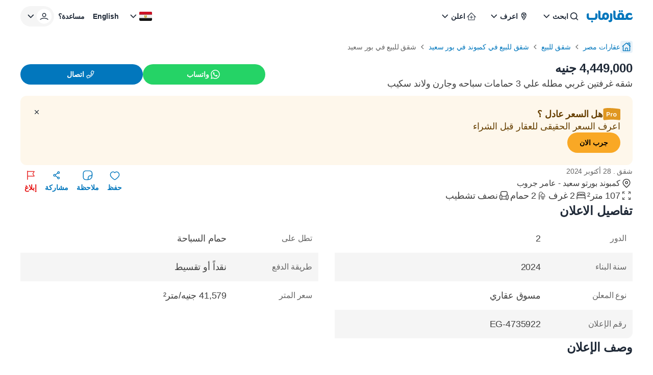

--- FILE ---
content_type: text/html; charset=utf-8
request_url: https://aqarmap.com.eg/ar/listing/4735922-for-sale-port-said-kmbwnd-fy-bwr-s-yd-porto-said-compound-amer-group/
body_size: 61994
content:
<!DOCTYPE html><html dir="rtl" lang="ar" data-theme="light"><head><meta charSet="utf-8"/><meta name="viewport" content="width=device-width, initial-scale=1, maximum-scale=5"/><link rel="stylesheet" href="https://assets.aqarmap.com.eg/_next/static/css/fc3170429cf6ce13.css" data-precedence="next"/><link rel="stylesheet" href="https://assets.aqarmap.com.eg/_next/static/css/58eb15dbb4efd59f.css" data-precedence="next"/><link rel="stylesheet" href="https://assets.aqarmap.com.eg/_next/static/css/ba9d8e5fcc234680.css" data-precedence="next"/><link rel="stylesheet" href="https://assets.aqarmap.com.eg/_next/static/css/f397c110610e3ec6.css" data-precedence="next"/><link rel="stylesheet" href="https://assets.aqarmap.com.eg/_next/static/css/7dd4dd08536e6b99.css" data-precedence="next"/><link rel="stylesheet" href="https://assets.aqarmap.com.eg/_next/static/css/78600a6f7e852f01.css" data-precedence="next"/><link rel="stylesheet" href="https://assets.aqarmap.com.eg/_next/static/css/e445384d21803a41.css" data-precedence="next"/><link rel="stylesheet" href="https://assets.aqarmap.com.eg/_next/static/css/d3a8317a1d2e14db.css" data-precedence="next"/><link rel="stylesheet" href="https://assets.aqarmap.com.eg/_next/static/css/e17583a58f2d4bf6.css" data-precedence="next"/><link rel="stylesheet" href="https://assets.aqarmap.com.eg/_next/static/css/9fa6aeb26362cf80.css" data-precedence="next"/><link rel="stylesheet" href="https://assets.aqarmap.com.eg/_next/static/css/ce86b377bb85f675.css" data-precedence="next"/><link rel="preload" as="script" fetchPriority="low" href="https://assets.aqarmap.com.eg/_next/static/chunks/webpack-rev-3428e16-072651398b5648c4.js"/><script src="https://assets.aqarmap.com.eg/_next/static/chunks/4bd1b696-rev-3428e16-429e56d111c52542.js" async=""></script><script src="https://assets.aqarmap.com.eg/_next/static/chunks/1684-rev-3428e16-85e27c682fa47049.js" async=""></script><script src="https://assets.aqarmap.com.eg/_next/static/chunks/main-app-rev-3428e16-6e2b628f8216ef0d.js" async=""></script><script src="https://assets.aqarmap.com.eg/_next/static/chunks/ca377847-rev-3428e16-74985c908ea638b2.js" async=""></script><script src="https://assets.aqarmap.com.eg/_next/static/chunks/1261-rev-3428e16-535f9b3bf0dd7e5c.js" async=""></script><script src="https://assets.aqarmap.com.eg/_next/static/chunks/5351-rev-3428e16-d882960730a8ac43.js" async=""></script><script src="https://assets.aqarmap.com.eg/_next/static/chunks/5125-rev-3428e16-519b86b894df6a97.js" async=""></script><script src="https://assets.aqarmap.com.eg/_next/static/chunks/1861-rev-3428e16-7a07127f9ee11bb1.js" async=""></script><script src="https://assets.aqarmap.com.eg/_next/static/chunks/118-rev-3428e16-9c8d5fb995b787a1.js" async=""></script><script src="https://assets.aqarmap.com.eg/_next/static/chunks/9030-rev-3428e16-ea871bfaf74dcef6.js" async=""></script><script src="https://assets.aqarmap.com.eg/_next/static/chunks/app/%5Blocale%5D/layout-rev-3428e16-6ecfe401e575ea35.js" async=""></script><script src="https://assets.aqarmap.com.eg/_next/static/chunks/app/%5Blocale%5D/error-rev-3428e16-670b08f9f711b9c0.js" async=""></script><script src="https://assets.aqarmap.com.eg/_next/static/chunks/app/%5Blocale%5D/not-found-rev-3428e16-dbe4b094abe98ff6.js" async=""></script><script src="https://assets.aqarmap.com.eg/_next/static/chunks/2177-rev-3428e16-60c135a2320f16a4.js" async=""></script><script src="https://assets.aqarmap.com.eg/_next/static/chunks/7693-rev-3428e16-fd1ac03170035869.js" async=""></script><script src="https://assets.aqarmap.com.eg/_next/static/chunks/8671-rev-3428e16-201735612f4dccd2.js" async=""></script><script src="https://assets.aqarmap.com.eg/_next/static/chunks/app/%5Blocale%5D/listing/%5BlistingId%5D/layout-rev-3428e16-0eadec1e4518d0f6.js" async=""></script><script src="https://assets.aqarmap.com.eg/_next/static/chunks/7201-rev-3428e16-d84ced4a5876ac73.js" async=""></script><script src="https://assets.aqarmap.com.eg/_next/static/chunks/2035-rev-3428e16-c73bfda555ac701c.js" async=""></script><script src="https://assets.aqarmap.com.eg/_next/static/chunks/3155-rev-3428e16-de5037d0853eb9fa.js" async=""></script><script src="https://assets.aqarmap.com.eg/_next/static/chunks/3923-rev-3428e16-9a1e44caf32193ee.js" async=""></script><script src="https://assets.aqarmap.com.eg/_next/static/chunks/4930-rev-3428e16-6295bdd4a62eaa9a.js" async=""></script><script src="https://assets.aqarmap.com.eg/_next/static/chunks/app/%5Blocale%5D/listing/%5BlistingId%5D/page-rev-3428e16-58d9f04f7cb6ab54.js" async=""></script><link rel="preload" href="https://www.googletagmanager.com/gtm.js?id=GTM-WSHP5Q" as="script"/><link rel="preload" href="https://maps.googleapis.com/maps/api/js?key=AIzaSyAxeMu8rwmxu5t_zDNFrqZ7_IVOvxTP8sw&amp;libraries=places" as="script"/><link rel="preload" href="https://cdn.wootric.com/wootric-sdk.js" as="script"/><link rel="icon" type="image/x-icon" href="https://aqarmap.com.eg/favicon.ico"/><link rel="preconnect" href="https://assets.aqarmap.com.eg"/><meta name="theme-color" content="#007dbe"/><meta name="author" content="عقارماب"/><meta name="apple-itunes-app" content="app-id=642633889"/><meta name="google-play-app" content="app-id=com.aqarmap.android"/><meta http-equiv="Accept-CH" content="DPR, Width, Viewport-Width"/><meta http-equiv="X-UA-`Compatible" content="IE=edge"/><script id="organization-schema" type="application/ld+json">[{"@context":"https://schema.org","@type":"Organization","@id":"https://aqarmap.com.eg#organization","logo":"https://aqarmap.com.eg/images/logo-ar.svg","url":"https://aqarmap.com.eg","name":"عقارماب"}]</script><script id="local-business-schema" type="application/ld+json">[{"@context":"https://schema.org","@type":"LocalBusiness","@id":"https://aqarmap.com.eg#organization","name":"عقارماب","description":"Aqarmap.com is an online Real Estate marketplace that makes buying, selling, and renting properties easy and convenient.","image":"https://aqarmap.com.eg/images/logo-ar.svg","url":"https://aqarmap.com.eg","telephone":"+201006674484","email":"support@aqarmap.com","address":{"@type":"PostalAddress","streetAddress":"21 Dr Naguib Mahfouz St, Al Manteqah Ath Thamenah, Nasr City, Cairo Governorate 4441512","addressLocality":"Cairo","addressRegion":"Cairo Governorate","postalCode":"4441512","addressCountry":"EG"},"geo":{"@type":"GeoCoordinates","latitude":"30.049397","longitude":"31.343136"},"openingHours":"Su-Thu 08:00-17:00","sameAs":["https://www.facebook.com/aqarmapcom","https://www.instagram.com/aqarmap/","https://www.youtube.com/aqarmapco","https://www.linkedin.com/company/aqarmap/?originalSubdomain=eg"]}]</script><script id="corporation-schema" type="application/ld+json">{"@context":"https://schema.org","@type":"Corporation","logo":"https://aqarmap.com.eg/images/logo-ar.svg","url":"https://aqarmap.com.eg","name":"عقارماب","brand":{"@type":"Brand","name":"عقارماب"},"address":{"@type":"PostalAddress","name":"21 شارع دكتور نجيب محفوظ ، القاهرة مصر"},"contactPoint":{"@type":"ContactPoint","telephone":"+201006674484","contactType":"خدمة العملاء","areaServed":"eg","availableLanguage":"ar"}}</script><title>شقه غرفتين غربي مطله علي 3 حمامات سباحه وجارن ولاند سكيب   في كمبوند بورتو سعيد - عامر جروب . عقارماب</title><meta name="description" content="تم فتح وحده 107 متر غرفتين غربي مطله علي حمامات السباحه واللاند سكيب والجاردنز 


*مقدم يبدأ من 5%: 222 ألف*
*قسط يصل لمدة 5 سنوات بمقدم 25%*
*تستلام خلال 8 شهور*


إجمالي الوحدة: 4,449,000"/><meta name="robots" content="index, follow"/><link rel="canonical" href="https://aqarmap.com.eg/ar/listing/4735922-for-sale-port-said-kmbwnd-fy-bwr-s-yd-porto-said-compound-amer-group/"/><meta name="google-site-verification" content="google-site-verification=123456"/><meta property="og:title" content="شقه غرفتين غربي مطله علي 3 حمامات سباحه وجارن ولاند سكيب   في كمبوند بورتو سعيد - عامر جروب . عقارماب"/><meta property="og:description" content="تم فتح وحده 107 متر غرفتين غربي مطله علي حمامات السباحه واللاند سكيب والجاردنز 


*مقدم يبدأ من 5%: 222 ألف*
*قسط يصل لمدة 5 سنوات بمقدم 25%*
*تستلام خلال 8 شهور*


إجمالي الوحدة: 4,449,000"/><meta property="og:image" content="https://aqarmap.com.eg/images/Emblem.png"/><meta name="twitter:card" content="summary_large_image"/><meta name="twitter:title" content="شقه غرفتين غربي مطله علي 3 حمامات سباحه وجارن ولاند سكيب   في كمبوند بورتو سعيد - عامر جروب . عقارماب"/><meta name="twitter:description" content="تم فتح وحده 107 متر غرفتين غربي مطله علي حمامات السباحه واللاند سكيب والجاردنز 


*مقدم يبدأ من 5%: 222 ألف*
*قسط يصل لمدة 5 سنوات بمقدم 25%*
*تستلام خلال 8 شهور*


إجمالي الوحدة: 4,449,000"/><meta name="twitter:image" content="https://aqarmap.com.eg/images/Emblem.png"/><script>document.querySelectorAll('body link[rel="icon"], body link[rel="apple-touch-icon"]').forEach(el => document.head.appendChild(el))</script><script src="https://assets.aqarmap.com.eg/_next/static/chunks/polyfills-42372ed130431b0a.js" noModule=""></script></head><body class="ar-font"><div hidden=""><!--$--><!--/$--></div><style>#nprogress{pointer-events:none}#nprogress .bar{background:#0277BD;position:fixed;z-index:1600;top: 0;left:0;width:100%;height:3px}#nprogress .peg{display:block;position:absolute;right:0;width:100px;height:100%;box-shadow:0 0 10px #2299DD,0 0 5px #2299DD;opacity:1;-webkit-transform:rotate(3deg) translate(0px,-4px);-ms-transform:rotate(3deg) translate(0px,-4px);transform:rotate(3deg) translate(0px,-4px)}#nprogress .spinner{display:block;position:fixed;z-index:1600;top: 15px;right:15px}#nprogress .spinner-icon{width:18px;height:18px;box-sizing:border-box;border:2px solid transparent;border-top-color:#0277BD;border-left-color:#0277BD;border-radius:50%;-webkit-animation:nprogress-spinner 400ms linear infinite;animation:nprogress-spinner 400ms linear infinite}.nprogress-custom-parent{overflow:hidden;position:relative}.nprogress-custom-parent #nprogress .bar,.nprogress-custom-parent #nprogress .spinner{position:absolute}@-webkit-keyframes nprogress-spinner{0%{-webkit-transform:rotate(0deg)}100%{-webkit-transform:rotate(360deg)}}@keyframes nprogress-spinner{0%{transform:rotate(0deg)}100%{transform:rotate(360deg)}}</style><div><header class="navbar   flex justify-between container-fluid pt-x m-auto border-gray w-full"><div class="flex justify-between gap-x-2x lg:gap-4x xl:gap-9x items-center"><div class="flex z-[55] lg:hidden"><button type="button" aria-label="open-menu" class="burger-menu p-0.5x border border-solid w-[44px] z-[34] flex justify-center  rounded-[2px] border-gray"><svg xmlns="http://www.w3.org/2000/svg" viewBox="0 0 30 30" width="24px" height="24px" class=""><path stroke="currentColor" stroke-width="2" stroke-linecap="round" stroke-miterlimit="10" d="M4 7h22M4 15h22M4 23h22"></path></svg></button><div class="hidden fixed bg-black opacity-60 top-0 left-0 w-full h-full z-30"></div></div><a class="cursor-pointer flex justify-between items-center " aria-label="logo" href="https://aqarmap.com.eg/ar"><svg width="90" height="24" viewBox="0 0 90 24" fill="none" class="" xmlns="http://www.w3.org/2000/svg"><path d="M88.9031 12.9633L88.8728 13.0162C88.5422 13.6079 88.0598 14.1008 87.4753 14.444C86.8908 14.7873 86.2253 14.9684 85.5475 14.9688H83.7626C83.3083 14.9825 82.8569 14.8923 82.4427 14.705C82.1067 14.5429 81.8057 14.3168 81.5564 14.0392C81.334 13.7812 81.1685 13.4792 81.0707 13.1529C80.9781 12.8516 80.9286 12.5386 80.9237 12.2234C80.9139 11.7771 81.0004 11.334 81.1772 10.9241C81.3354 10.5595 81.5735 10.235 81.8739 9.97464C82.1731 9.71626 82.5202 9.51924 82.8955 9.39477C83.2949 9.2657 83.7125 9.20167 84.1322 9.20515C84.7933 9.19179 85.4495 9.32139 86.0559 9.58508C86.5437 9.8082 86.9926 10.1081 87.3854 10.4734C87.5548 10.3773 87.7114 10.26 87.8512 10.1244C88.0428 9.95979 88.2166 9.77557 88.3699 9.57478C88.5445 9.35905 88.69 9.12137 88.8028 8.86781C88.9214 8.60163 88.9827 8.31347 88.9828 8.02205C88.9909 7.72982 88.9292 7.43987 88.8028 7.17629C88.6726 6.93696 88.5012 6.72251 88.2964 6.54283C87.7694 6.08656 87.1446 5.75746 86.4702 5.58095C85.6139 5.32555 84.7249 5.19685 83.8313 5.19895C82.8415 5.18979 81.857 5.34298 80.9168 5.65241C80.0334 5.94031 79.2102 6.38764 78.4881 6.97223C77.7928 7.53443 77.2271 8.24007 76.8295 9.04094C76.4208 9.89037 76.2152 10.8232 76.2291 11.7658C76.2261 12.3643 76.3003 12.9608 76.4496 13.5404C76.5415 13.8789 76.6732 14.2052 76.8419 14.5126C76.7395 14.7641 76.4331 14.9743 75.7962 14.9558H72.8879C73.2703 13.9414 73.4634 12.8656 73.4575 11.7816C73.4575 8.3642 71.2335 4.90627 66.993 4.90627C62.8941 4.90627 60.2531 7.76578 60.2531 12.2227C60.2463 13.1627 60.4478 14.0926 60.8432 14.9454H59.4403C58.8783 14.9248 59.2342 14.9145 58.5471 14.9145C57.6444 14.9145 56.6234 14.6349 56.6234 12.4796V3.39682C56.6193 3.03458 56.5411 2.67702 56.3935 2.34617C56.246 2.01531 56.0323 1.71818 55.7655 1.47307C55.4988 1.22795 55.1847 1.04005 54.8425 0.92095C54.5004 0.801846 54.1376 0.754058 53.7763 0.780533H52.3438V13.01C52.3438 17.2093 55.3297 19.0822 58.2668 19.0822H76.0855C76.9622 18.989 77.7903 18.6332 78.4613 18.0612C78.6678 18.2006 78.8833 18.3261 79.1064 18.437C79.8556 18.8328 80.6795 19.0669 81.5248 19.1241H85.3256C85.9374 19.1249 86.5433 19.005 87.1087 18.7713C87.674 18.5375 88.1877 18.1945 88.6203 17.762C89.0529 17.3294 89.3959 16.8157 89.6296 16.2503C89.8634 15.685 89.9832 15.079 89.9824 14.4673V12.9633H88.9031ZM66.9951 14.9468C65.9741 14.9468 64.6296 14.8019 64.6296 11.7953C64.6296 10.9131 64.9278 8.85818 66.8007 8.85818C67.9075 8.85818 69.0782 9.20927 69.0782 12.2364C69.0782 13.1062 68.8721 14.9468 66.993 14.9468" fill="#0277BD"></path><path d="M37.2823 4.70449C33.1971 4.70449 30.5417 7.57635 30.5417 12.0188C30.5376 12.1626 30.5424 12.3064 30.5561 12.4496V13.1367C30.5561 14.5156 29.9309 15.2115 28.8852 15.2115C27.9886 15.2115 26.9615 15.0625 26.9615 12.9058V3.3991C26.9583 3.03666 26.8808 2.67872 26.7338 2.34744C26.5867 2.01616 26.3732 1.71858 26.1065 1.47314C25.8399 1.2277 25.5256 1.03961 25.1833 0.920511C24.841 0.801412 24.4778 0.75384 24.1164 0.780744H22.7031V13.1868C22.7031 17.3778 25.6829 19.1325 28.6262 19.1325C29.4352 19.1871 30.2471 19.0805 31.0147 18.8189C31.7822 18.5574 32.4902 18.146 33.0975 17.6087C34.2019 18.5104 35.5734 19.0218 36.9986 19.0632C41.0838 19.0632 43.7392 16.0133 43.7392 11.5832C43.7392 8.16584 41.5187 4.70586 37.2748 4.70586L37.2823 4.70449ZM37.2748 14.9347C36.2531 14.9347 34.9113 14.5877 34.9113 11.5825C34.9113 10.7004 35.1174 8.64541 36.9986 8.64541C38.0195 8.64541 39.3579 8.99649 39.3579 12.0195C39.3579 12.8955 39.1518 14.934 37.2748 14.934" fill="#0277BD"></path><path d="M47.4048 6.08933H45.9421V18.4466C45.9603 18.6036 45.9445 18.7627 45.8957 18.9131C45.8469 19.0634 45.7662 19.2015 45.6592 19.3178C45.5522 19.4342 45.4214 19.526 45.2756 19.5872C45.1299 19.6484 44.9726 19.6774 44.8146 19.6723C44.5961 19.6888 43.7841 19.7561 43.3361 19.7561H42.8359V21.4738C42.8359 22.628 43.927 23.4662 45.4302 23.4662C46.0629 23.5074 46.697 23.4142 47.2911 23.1927C47.8851 22.9713 48.4255 22.6266 48.8768 22.1813C49.3281 21.7361 49.6801 21.2003 49.9095 20.6093C50.1389 20.0183 50.2406 19.3855 50.208 18.7524V8.82036C50.2334 8.44915 50.1778 8.07685 50.0451 7.72925C49.9124 7.38166 49.7056 7.06708 49.4393 6.80731C49.1729 6.54753 48.8532 6.34877 48.5024 6.2248C48.1516 6.10083 47.778 6.0546 47.4076 6.08933" fill="#0277BD"></path><path d="M64.7184 3.78698C65.0918 3.78453 65.4562 3.67171 65.7657 3.46272C66.0751 3.25372 66.3159 2.95788 66.4577 2.61239C66.5995 2.26691 66.6359 1.88722 66.5625 1.52107C66.489 1.15492 66.309 0.818663 66.0449 0.554598C65.7808 0.290533 65.4445 0.110449 65.0784 0.0369935C64.7122 -0.0364618 64.3326 -1.36675e-05 63.9871 0.141766C63.6416 0.283546 63.3458 0.524322 63.1368 0.833806C62.9278 1.14329 62.8149 1.50767 62.8125 1.8811C62.8189 2.38458 63.0218 2.86564 63.3778 3.22168C63.7338 3.57772 64.2149 3.78057 64.7184 3.78698" fill="#0277BD"></path><path d="M69.1715 3.78698C69.5449 3.78453 69.9093 3.67171 70.2188 3.46272C70.5283 3.25372 70.7691 2.95788 70.9108 2.61239C71.0526 2.26691 71.089 1.88722 71.0156 1.52107C70.9421 1.15492 70.7621 0.818663 70.498 0.554598C70.2339 0.290533 69.8977 0.110449 69.5315 0.0369935C69.1654 -0.0364618 68.7857 -1.36675e-05 68.4402 0.141766C68.0947 0.283546 67.7989 0.524322 67.5899 0.833806C67.3809 1.14329 67.2681 1.50767 67.2656 1.8811C67.2719 2.38464 67.4747 2.86579 67.8307 3.22187C68.1868 3.57794 68.668 3.78075 69.1715 3.78698" fill="#0277BD"></path><path d="M10.5584 20.2149C10.056 20.2121 9.57298 20.4085 9.21502 20.7611C8.85706 21.1136 8.65334 21.5936 8.64844 22.096C8.65522 22.6001 8.85876 23.0815 9.21561 23.4376C9.57246 23.7937 10.0544 23.9962 10.5584 24.0019C11.0606 24.0019 11.5423 23.8024 11.8974 23.4473C12.2525 23.0922 12.452 22.6106 12.452 22.1084C12.452 21.6062 12.2525 21.1246 11.8974 20.7695C11.5423 20.4144 11.0606 20.2149 10.5584 20.2149Z" fill="#0277BD"></path><path d="M18.4356 6.15651H16.9282V12.7419C16.9282 14.116 16.303 14.9405 15.2573 14.9405C13.9437 14.9405 6.30713 14.9405 5.94574 14.9198H5.78016C5.08555 14.8298 4.26247 14.4238 4.26247 12.5152V6.15651H2.84714C2.48583 6.12913 2.12273 6.17621 1.78035 6.29485C1.43797 6.41349 1.12359 6.60116 0.856685 6.84623C0.589778 7.09131 0.376026 7.38857 0.228667 7.71961C0.0813083 8.05065 0.00347794 8.40841 0 8.77074V12.7907C0 16.9817 2.97974 19.0916 5.92306 19.0916H14.9921C19.267 19.0916 21.1811 15.8948 21.1811 12.9542V8.7673C21.1837 8.41121 21.1131 8.05838 20.9737 7.73069C20.8344 7.403 20.6292 7.10744 20.3708 6.86233C20.1125 6.61722 19.8066 6.42778 19.4721 6.30578C19.1375 6.18377 18.7815 6.13181 18.426 6.15308" fill="#0277BD"></path></svg></a><div class="hidden lg:flex lg:element-center gap-x-0.5x xl:gap-x-x"><div class="dropdown-wrapper relative  "><button class="text-start w-full flex justify-between h-[40px] p-x ps-1.5x rounded-[24px] text-link hover:text-blue focus:text-blue  hover:bg-blue_light_2 focus:bg-blue_light_2 gap-x" role="button" data-tooltip-target="tooltip-light" data-tooltip-style="light"><div class="flex items-center gap-x "><svg width="24px" height="24px" viewBox="0 0 25 24" class="" fill="none" xmlns="http://www.w3.org/2000/svg"><path d="M11.1288 16.4659C12.1853 16.4659 13.2181 16.1526 14.0966 15.5656C14.9751 14.9786 15.6598 14.1443 16.0641 13.1682C16.4684 12.1921 16.5742 11.118 16.3681 10.0818C16.162 9.04553 15.6532 8.09369 14.9061 7.3466C14.159 6.59952 13.2072 6.09075 12.171 5.88463C11.1347 5.67851 10.0606 5.7843 9.08453 6.18862C8.10842 6.59293 7.27409 7.27762 6.68711 8.1561C6.10013 9.03458 5.78687 10.0674 5.78687 11.1239C5.79109 12.5394 6.35525 13.8957 7.35614 14.8966C8.35703 15.8975 9.71331 16.4616 11.1288 16.4659ZM16.7382 15.4862L19.7652 18.5133C19.9228 18.6801 20.0091 18.9017 20.0058 19.1311C20.0025 19.3605 19.9099 19.5796 19.7477 19.7418C19.5855 19.904 19.3664 19.9966 19.137 19.9999C18.9076 20.0032 18.686 19.9169 18.5192 19.7594L15.4921 16.7323C14.2501 17.7147 12.7123 18.2481 11.1288 18.2458C9.72 18.2458 8.34286 17.8281 7.17151 17.0454C6.00015 16.2627 5.08718 15.1503 4.54807 13.8487C4.00895 12.5472 3.86789 11.115 4.14273 9.73331C4.41757 8.3516 5.09597 7.08242 6.09212 6.08626C7.08828 5.0901 8.35748 4.41171 9.73919 4.13687C11.1209 3.86203 12.5531 4.00309 13.8546 4.5422C15.1562 5.08132 16.2686 5.99428 17.0513 7.16564C17.834 8.337 18.2517 9.71414 18.2517 11.1229C18.2689 12.7092 17.7338 14.2522 16.7382 15.4872V15.4862Z" fill="currentColor"></path></svg><p class="  flex-1 truncate whitespace-nowrap">ابحث</p></div><svg width="24px" height="24px" class="" viewBox="0 0 24 24" fill="none" xmlns="http://www.w3.org/2000/svg"><path d="M12.2871 15.7144L18.2871 9.51436L17.0981 8.28536L12.2871 13.2574L7.47611 8.28536L6.28711 9.51436L12.2871 15.7144Z" fill="currentColor"></path></svg></button></div><div class="dropdown-wrapper relative  "><button class="text-start w-full flex justify-between h-[40px] p-x ps-1.5x rounded-[24px] text-link hover:text-blue focus:text-blue  hover:bg-blue_light_2 focus:bg-blue_light_2 gap-x" role="button" data-tooltip-target="tooltip-light" data-tooltip-style="light"><div class="flex items-center gap-x "><svg width="24px" height="24px" viewBox="0 0 25 24" fill="none" class="" xmlns="http://www.w3.org/2000/svg"><path d="M12.2766 4C10.8791 4.00174 9.53922 4.55779 8.55109 5.54616C7.56297 6.53454 7.00725 7.87451 7.00586 9.2721C7.00586 13.421 11.2504 18.7663 12.2766 20C13.3023 18.7696 17.5481 13.4315 17.5481 9.27177C17.5465 7.87415 16.9906 6.53421 16.0024 5.54591C15.0142 4.55761 13.6743 4.00165 12.2766 4ZM11.0607 5.36411C11.4546 5.24258 11.8645 5.18077 12.2766 5.18074C13.325 5.17921 14.3332 5.58351 15.09 6.30891L15.1994 6.41078L15.0561 6.45679C13.8701 6.83614 12.6546 7.11633 11.4222 7.29445L11.3453 7.30726L11.3256 7.23069C11.1685 6.64996 11.0593 6.05733 10.999 5.45876L10.9921 5.38613L11.0607 5.36411ZM14.7666 7.69931L14.693 7.87052C14.2701 8.82973 13.6238 9.6738 12.808 10.3322L12.7324 10.3937L12.6789 10.3112C12.3119 9.7289 11.9983 9.11461 11.742 8.47585L11.6993 8.372L11.8087 8.3559C12.7456 8.20906 13.6731 8.00694 14.5862 7.75058L14.7666 7.69931ZM8.64274 7.39928C8.92666 6.85302 9.32837 6.37665 9.81887 6.0046L9.93915 5.91489L9.95886 6.06211C10.02 6.48932 10.1061 6.9185 10.209 7.33717L10.2356 7.43575L10.1337 7.44594C9.68184 7.48669 9.2073 7.51495 8.72357 7.52678L8.57635 7.53073L8.64274 7.39928ZM8.67329 11.7851L8.65358 11.7246C8.36611 10.9379 8.20829 10.1097 8.18628 9.27243C8.18595 9.0866 8.19802 8.90095 8.22242 8.71673L8.23327 8.64016H8.31116C9.03413 8.63523 9.77286 8.59612 10.5044 8.52251L10.5734 8.51528L10.5964 8.58101C10.8987 9.39967 11.2879 10.1835 11.7574 10.9192L11.8064 11L11.7219 11.0447C10.801 11.5307 9.77545 11.7851 8.73409 11.7857L8.67329 11.7851ZM13.4557 16.4515C13.16 16.8929 12.8484 17.3408 12.5185 17.7871L12.2763 18.1157L12.0312 17.7871C11.356 16.8713 10.7307 15.9197 10.158 14.9366L10.0647 14.7775L10.2481 14.8061C11.4398 14.9903 12.5506 15.5225 13.441 16.3359L13.4958 16.3848L13.4557 16.4515ZM14.7702 14.2632C14.5731 14.627 14.3647 14.9934 14.1488 15.352L14.0939 15.4407L14.0151 15.373C12.7557 14.2962 11.1665 13.6817 9.5103 13.6313H9.45738L9.43274 13.5823C9.3289 13.374 9.23557 13.1811 9.15768 12.9938L9.10872 12.8791L9.23392 12.8702C10.3437 12.7982 11.4236 12.4798 12.395 11.9382L12.4607 11.9031L12.5067 11.9616C13.1566 12.7846 13.9098 13.5207 14.7476 14.1515L14.808 14.1975L14.7702 14.2632ZM15.3062 13.1919L15.2188 13.1219C14.5606 12.6042 13.9633 12.0134 13.4383 11.3608L13.3815 11.2928L13.4525 11.2379C14.5838 10.3393 15.4382 9.13929 15.9171 7.77621L15.995 7.55241L16.0814 7.77325C16.2714 8.25006 16.3684 8.75883 16.367 9.2721C16.367 10.3306 16.0266 11.6155 15.3539 13.0907L15.3062 13.1919Z" fill="currentColor"></path></svg><p class="  flex-1 truncate whitespace-nowrap">اعرف</p></div><svg width="24px" height="24px" class="" viewBox="0 0 24 24" fill="none" xmlns="http://www.w3.org/2000/svg"><path d="M12.2871 15.7144L18.2871 9.51436L17.0981 8.28536L12.2871 13.2574L7.47611 8.28536L6.28711 9.51436L12.2871 15.7144Z" fill="currentColor"></path></svg></button></div><div class="dropdown-wrapper relative  "><button class="text-start w-full flex justify-between h-[40px] p-x ps-1.5x rounded-[24px] text-link hover:text-blue focus:text-blue  hover:bg-blue_light_2 focus:bg-blue_light_2 gap-x" role="button" data-tooltip-target="tooltip-light" data-tooltip-style="light"><div class="flex items-center gap-x "><svg xmlns="http://www.w3.org/2000/svg" width="24px" height="24px" class="" viewBox="0 0 49 48" fill="none"><path d="M42.6844 26.61L42.5779 26.529L25.4254 9.27904C25.253 9.10835 25.0301 8.99788 24.7898 8.9641C24.5495 8.93032 24.3048 8.97502 24.0919 9.09154L23.7184 9.36002L6.69943 26.5321C6.50741 26.746 6.40063 27.023 6.39941 27.3105C6.40001 27.4572 6.43113 27.6022 6.49078 27.7363C6.55044 27.8703 6.63735 27.9904 6.74594 28.0891C6.95669 28.2831 7.23271 28.3909 7.5192 28.3909C7.80568 28.3909 8.08166 28.2831 8.2924 28.0891L11.6119 24.7591V38.2591C11.6063 38.4035 11.6296 38.5475 11.6804 38.6828C11.7313 38.8181 11.8087 38.9418 11.9081 39.0468C12.0074 39.1517 12.1268 39.2357 12.2591 39.2939C12.3914 39.3521 12.5339 39.3833 12.6784 39.3856H36.6049C36.9023 39.3828 37.1866 39.263 37.3963 39.0522C37.606 38.8413 37.7242 38.5564 37.7254 38.2591V24.7905L41.0329 28.1175C41.1334 28.2209 41.2538 28.3027 41.3868 28.3582C41.5199 28.4136 41.6628 28.4414 41.8069 28.44C41.9581 28.4454 42.1085 28.4168 42.2471 28.3563C42.3857 28.2958 42.5091 28.205 42.6079 28.0906C42.8163 27.8746 42.9311 27.5851 42.9274 27.285C42.9172 27.0405 42.8324 26.805 42.6844 26.61ZM35.4844 37.182H13.8244V22.5315L13.9309 22.4235L24.6274 11.637L24.9274 11.9056L35.4904 22.5315L35.4844 37.182Z" fill="currentColor"></path><path d="M31.4136 27.3422C31.4182 27.474 31.3963 27.6054 31.3491 27.7285C31.302 27.8517 31.2305 27.9642 31.1391 28.0592C31.0572 28.1593 30.954 28.2396 30.8369 28.2944C30.7198 28.3492 30.5919 28.377 30.4626 28.3757H25.6896V33.2447C25.6734 33.5077 25.5607 33.7556 25.3731 33.9407C25.187 34.1065 24.9458 34.1969 24.6966 34.1942H24.6546C24.523 34.1909 24.3935 34.1612 24.2737 34.1068C24.1538 34.0525 24.0462 33.9745 23.9571 33.8777C23.8685 33.7815 23.8004 33.6684 23.7568 33.5452C23.7132 33.4219 23.6951 33.2911 23.7036 33.1607V28.3757H18.8196C18.6892 28.3705 18.5611 28.3396 18.4427 28.2848C18.3243 28.23 18.2179 28.1523 18.1296 28.0563C18.0412 27.9603 17.9727 27.8478 17.9279 27.7252C17.8831 27.6027 17.863 27.4725 17.8686 27.3422C17.8847 27.0852 17.9978 26.8439 18.1851 26.6672C18.2799 26.5762 18.393 26.5065 18.5169 26.4628C18.6408 26.419 18.7727 26.4023 18.9036 26.4137H23.7036V21.6286C23.7173 21.3812 23.822 21.1475 23.9976 20.9725C24.1731 20.7976 24.4071 20.6936 24.6546 20.6807H24.6966C24.9513 20.6843 25.1952 20.784 25.3796 20.9598C25.564 21.1355 25.6752 21.3744 25.6911 21.6286V26.4137H30.4701C30.7146 26.4237 30.9466 26.5243 31.1209 26.6959C31.2953 26.8675 31.3997 27.0979 31.4136 27.3422Z" fill="currentColor"></path></svg><p class="  flex-1 truncate whitespace-nowrap">اعلن</p></div><svg width="24px" height="24px" class="" viewBox="0 0 24 24" fill="none" xmlns="http://www.w3.org/2000/svg"><path d="M12.2871 15.7144L18.2871 9.51436L17.0981 8.28536L12.2871 13.2574L7.47611 8.28536L6.28711 9.51436L12.2871 15.7144Z" fill="currentColor"></path></svg></button></div></div></div><div class="flex justify-between items-center gap-2x xl:gap-5x "><div class="hidden lg:flex gap-2x xl:gap-5x"><div class="dropdown-wrapper relative  "><button class="text-start w-full flex justify-between h-[40px] p-x ps-1.5x rounded-[24px] text-link hover:text-blue focus:text-blue  hover:bg-blue_light_2 focus:bg-blue_light_2 gap-x" role="button" data-tooltip-target="tooltip-light" data-tooltip-style="light"><div class="flex items-center gap-x "><i class="ui-icon flag-egypt-icon w-[26px] h-[24px]"></i></div><svg width="24px" height="24px" class="" viewBox="0 0 24 24" fill="none" xmlns="http://www.w3.org/2000/svg"><path d="M12.2871 15.7144L18.2871 9.51436L17.0981 8.28536L12.2871 13.2574L7.47611 8.28536L6.28711 9.51436L12.2871 15.7144Z" fill="currentColor"></path></svg></button></div><a class="flex justify-between items-center whitespace-nowrap h-[40px] px-0  md:px-x   rounded-[12px] cursor-pointer hover:bg-blue_light_2 hover:text-blue" href="https://aqarmap.com.eg/en/listing/4735922-for-sale-port-said-kmbwnd-fy-bwr-s-yd-porto-said-compound-amer-group/"><span class="text-link">English</span></a><a class="flex justify-between items-center whitespace-nowrap gap-2x h-[40px] px-0 md:px-x rounded-[12px] hover:text-blue cursor-pointer hover:bg-blue_light_2" href="https://aqarmap.com.eg/ar/feedback"><span class="text-link">مساعدة؟ </span></a></div><div class="dropdown-wrapper relative "><button class="flex items-center justify-center rounded-[24px]  whitespace-nowrap gap-x  w-max cursor-pointer hover:bg-blue_light_2 !pr-0.5x !pl-x bg-gray_light_1 h-[40px]" role="button" data-tooltip-target="tooltip-light" data-tooltip-style="light"><div class="flex items-center gap-x "><div class="relative flex"><svg width="30px" height="30px" class="" viewBox="0 0 33 32" fill="none" xmlns="http://www.w3.org/2000/svg"><rect x="0.015625" width="32" height="32" rx="16" fill="white"></rect><path d="M8.57764 23.502C8.57764 22.402 12.5776 20.714 16.0156 20.714C19.4536 20.714 23.4536 22.398 23.4536 23.502H25.0156C25.0156 20.677 19.0656 19.143 16.0156 19.143C12.9656 19.143 7.01562 20.677 7.01562 23.502H8.57764Z" fill="currentColor"></path><path d="M19.1029 10.107C18.7014 9.70215 18.2234 9.38122 17.6967 9.16284C17.17 8.94447 16.6051 8.83301 16.0349 8.83499L16.0159 8.49799V8.83499C15.0115 8.8386 14.0395 9.19014 13.2651 9.82974C12.4908 10.4693 11.9619 11.3575 11.7687 12.3431C11.5754 13.3287 11.7297 14.3508 12.2051 15.2354C12.6806 16.1201 13.4479 16.8127 14.3766 17.1953C15.3052 17.578 16.3377 17.627 17.2984 17.3341C18.2591 17.0412 19.0886 16.4245 19.6458 15.5888C20.2029 14.7532 20.4534 13.7503 20.3544 12.7509C20.2554 11.7514 19.8131 10.8171 19.1029 10.107ZM18.0029 15.158C17.7463 15.4184 17.4406 15.6252 17.1034 15.7664C16.7663 15.9077 16.4044 15.9807 16.0389 15.981H16.0199C15.6494 15.988 15.2812 15.9211 14.9369 15.7841C14.5925 15.6472 14.2789 15.443 14.0144 15.1835C13.7499 14.9239 13.5398 14.6143 13.3964 14.2726C13.253 13.9309 13.1791 13.5641 13.1791 13.1935C13.1791 12.8229 13.253 12.4561 13.3964 12.1144C13.5398 11.7727 13.7499 11.463 14.0144 11.2035C14.2789 10.944 14.5925 10.7397 14.9369 10.6028C15.2812 10.4659 15.6494 10.399 16.0199 10.406C16.7566 10.4038 17.464 10.6943 17.9866 11.2136C18.5092 11.7328 18.8042 12.4383 18.8069 13.175C18.8145 13.5437 18.7468 13.9102 18.6079 14.2518C18.4689 14.5935 18.2617 14.9032 17.9989 15.162L18.0029 15.158Z" fill="currentColor"></path></svg></div></div><svg width="24px" height="24px" class="" viewBox="0 0 24 24" fill="none" xmlns="http://www.w3.org/2000/svg"><path d="M12.2871 15.7144L18.2871 9.51436L17.0981 8.28536L12.2871 13.2574L7.47611 8.28536L6.28711 9.51436L12.2871 15.7144Z" fill="currentColor"></path></svg></button></div></div></header><main class="flex flex-col gap-y-4x pb-[85px] md:pb-7x font-arabic "><div class="container-fluid"><nav class="flex mt-2x" aria-label="Breadcrumb"><ol role="list" class="inline-flex items-center gap-[12px] flex-wrap"><li role="listitem" class="inline-flex items-center "><a class="bg-blue_light_2 w-[24px] h-[24px] element-center rounded-[4px]" title="Home" href="/ar/"><svg width="18px" height="18px" class="text-blue" viewBox="0 0 16 16" fill="none" xmlns="http://www.w3.org/2000/svg"><path d="M1.25 7.0355L8 1.25L14.75 7.0355" stroke="currentColor" stroke-width="1.25" stroke-linecap="round" stroke-linejoin="round"></path><path d="M2.2168 6.209V14.75H13.7878V1.25H10.895V3.7295" stroke="currentColor" stroke-width="1.25" stroke-linecap="round" stroke-linejoin="round"></path><path d="M6.07227 14.7514V11.4297C6.07227 11.0319 6.2303 10.6503 6.51161 10.369C6.79291 10.0877 7.17444 9.92969 7.57227 9.92969H8.42952C8.82734 9.92969 9.20887 10.0877 9.49018 10.369C9.77148 10.6503 9.92952 11.0319 9.92952 11.4297V14.7514" stroke="currentColor" stroke-width="1.25" stroke-linecap="round" stroke-linejoin="round"></path></svg></a></li><li role="listitem"><div class="hidden md:flex items-center flex-wrap gap-[4px]"><div class=" hidden md:flex items-center gap-[4px]"><a class="text-blue text-[14px] font-normal hover:underline" href="/ar/">عقارات مصر</a><div class=" flex element-center" style="width:24px;height:24px"><i class="inline-block bg-cover chevron-left-icon " style="width:24px;height:24px"></i></div></div><div class=" hidden md:flex items-center gap-[4px]"><a class="text-blue text-[14px] font-normal hover:underline" href="/ar/for-sale/apartment/">شقق للبيع</a><div class=" flex element-center" style="width:24px;height:24px"><i class="inline-block bg-cover chevron-left-icon " style="width:24px;height:24px"></i></div></div><div class=" hidden md:flex items-center gap-[4px]"><a class="text-blue text-[14px] font-normal hover:underline" href="/ar/for-sale/apartment/port-said/kmbwnd-fy-bwr-s-yd/">شقق للبيع في كمبوند في بور سعيد</a><div class=" flex element-center" style="width:24px;height:24px"><i class="inline-block bg-cover chevron-left-icon " style="width:24px;height:24px"></i></div></div></div><button type="button" class="md:hidden flex items-center gap-[12px]"><div class=" flex element-center" style="width:24px;height:24px"><i class="inline-block bg-cover chevron-left-icon " style="width:24px;height:24px"></i></div>...<div class=" flex element-center" style="width:24px;height:24px"><i class="inline-block bg-cover chevron-left-icon " style="width:24px;height:24px"></i></div></button></li><li role="listitem" aria-current="page"><span class="text-gray__dark_1 font-normal text-[14px]">شقق للبيع في بور سعيد</span></li></ol></nav><script id="Breadcrumb-schema" type="application/ld+json">[{"@context":"https://schema.org","@type":"BreadcrumbList","itemListElement":[{"@type":"ListItem","position":1,"item":{"@id":"/ar","name":"عقارات مصر"}},{"@type":"ListItem","position":2,"item":{"@id":"/ar/for-sale/apartment","name":"شقق للبيع"}},{"@type":"ListItem","position":3,"item":{"@id":"/ar/for-sale/apartment/port-said/kmbwnd-fy-bwr-s-yd","name":"شقق للبيع في كمبوند في بور سعيد"}},{"@type":"ListItem","position":4,"item":{"@id":"/ar/for-sale/apartment/port-said","name":"شقق للبيع في بور سعيد"}}]}]</script></div><section id="stickyDiv" class="flex justify-between items-center gap-x-5x py-1.5x sticky top-0 left-0 z-20 bg-white container-fluid"><div class="flex-1"><div class="flex items-center gap-1.5x"><span class="text-title_3">4,449,000
    جنيه</span></div><h1 class="text-body_1 text-gray__dark_2">شقه غرفتين غربي مطله علي 3 حمامات سباحه وجارن ولاند سكيب </h1></div><div class="flex-1 gap-3x hidden md:flex"><div class="flex-1"><span aria-live="polite" aria-busy="true"><span class="react-loading-skeleton" style="height:40px;border-radius:20px;--base-color:#E0E0E0">‌</span><br/></span></div><div class="flex-1"><span aria-live="polite" aria-busy="true"><span class="react-loading-skeleton" style="height:40px;border-radius:20px;--base-color:#E0E0E0">‌</span><br/></span></div></div></section><section class="container-fluid"><div class="p-2x md:p-3x flex justify-between bg-orange_light_2 rounded-[12px]"><div class="flex-1 flex flex-col gap-2x"><div class="flex flex-col gap-x"><div class="flex gap-x"><i class="inline-block bg-cover aqar-pro-icon w-[34px] h-[24px]"></i><p class="text-title_4 text-orange_dark_2">هل السعر عادل ؟</p></div><p class="text-body_1 text-orange_dark_2">اعرف السعر الحقيقى للعقار قبل الشراء</p></div><button type="button" aria-label="" class="flex items-center justify-center gap-0.5x  rounded-[24px] btn-tertiary  whitespace-nowrap  w-max btn-tertiary btn-medium">جرب الان</button></div><button class="self-start"><svg width="16px" height="16px" viewBox="0 0 16 16" fill="none" xmlns="http://www.w3.org/2000/svg" aria-label="close-icon" role="close-icon" class=""><path d="M8.94862 7.99903L11.8056 5.14203C11.9244 5.01509 11.9892 4.84695 11.9863 4.67314C11.9834 4.49932 11.9131 4.33343 11.7901 4.21051C11.6672 4.08758 11.5013 4.01725 11.3275 4.01436C11.1537 4.01147 10.9856 4.07626 10.8586 4.19503L8.00162 7.05203L5.14362 4.19503C5.08222 4.12941 5.00826 4.07682 4.92612 4.04037C4.84398 4.00392 4.75535 3.98437 4.66551 3.98288C4.57566 3.98139 4.48643 3.99798 4.40313 4.03168C4.31983 4.06538 4.24415 4.11549 4.18061 4.17903C4.11707 4.24257 4.06696 4.31824 4.03327 4.40154C3.99957 4.48484 3.98297 4.57407 3.98447 4.66392C3.98596 4.75377 4.00551 4.8424 4.04196 4.92453C4.0784 5.00667 4.131 5.08063 4.19662 5.14203L7.05462 7.99903L4.19762 10.856C4.07884 10.983 4.01406 11.1511 4.01695 11.3249C4.01984 11.4987 4.09017 11.6646 4.21309 11.7875C4.33602 11.9105 4.50191 11.9808 4.67572 11.9837C4.84954 11.9866 5.01768 11.9218 5.14462 11.803L8.00162 8.94603L10.8586 11.803C10.92 11.8686 10.994 11.9212 11.0761 11.9577C11.1582 11.9941 11.2469 12.0137 11.3367 12.0152C11.4266 12.0167 11.5158 12.0001 11.5991 11.9664C11.6824 11.9327 11.7581 11.8826 11.8216 11.819C11.8852 11.7555 11.9353 11.6798 11.969 11.5965C12.0027 11.5132 12.0193 11.424 12.0178 11.3341C12.0163 11.2443 11.9967 11.1557 11.9603 11.0735C11.9238 10.9914 11.8712 10.9174 11.8056 10.856L8.94862 7.99903Z" fill="currentColor"></path></svg></button></div></section><section class="flex justify-between container-fluid flex-col-reverse gap-y-4x md:flex-row"><div class="flex flex-col gap-y-x"><span class="text-caption text-gray__dark_1 flex flex-row">شقق<span class="px-0.5x">.</span>28 أكتوبر 2024</span><a href="/ar/for-sale/apartment/port-said/kmbwnd-fy-bwr-s-yd/porto-said-compound-amer-group/"><div class="text-gray__dark_2 flex items-center flex-[49%] md:flex-1 gap-x-x flex-row"><svg width="24px" height="24px" viewBox="0 0 24 24" fill="none" xmlns="http://www.w3.org/2000/svg" aria-label="location-icon" role="location-icon" class=""><path fill-rule="evenodd" clip-rule="evenodd" d="M12.0009 4.49701C10.817 4.48668 9.65691 4.82967 8.66895 5.48215C7.68098 6.13462 6.91006 7.06693 6.45475 8.15985C5.99943 9.25278 5.88042 10.4567 6.11292 11.6176C6.34542 12.7785 6.91887 13.8437 7.75995 14.677L12.0009 18.89L16.2419 14.677C16.7994 14.1263 17.2422 13.4705 17.5448 12.7477C17.8474 12.0248 18.0038 11.2492 18.0049 10.4655C18.0061 9.68187 17.8519 8.90579 17.5513 8.18207C17.2508 7.45835 16.8098 6.80132 16.2539 6.24899C15.6949 5.69184 15.0316 5.25036 14.3018 4.94974C13.5721 4.64912 12.7902 4.49527 12.0009 4.49701ZM12.0009 2.99701C13.48 2.98665 14.9286 3.41686 16.1621 4.23285C17.3957 5.04883 18.3584 6.21364 18.9276 7.5788C19.4967 8.94395 19.6465 10.4476 19.3579 11.8983C19.0693 13.3489 18.3553 14.6807 17.3069 15.724L12.0009 20.997L6.69495 15.724C5.99917 15.0329 5.44715 14.2109 5.07071 13.3054C4.69428 12.3999 4.50087 11.4288 4.50171 10.4481C4.50255 9.46747 4.69758 8.49671 5.07556 7.59183C5.45354 6.68695 6.00699 5.86587 6.70395 5.17599C8.11396 3.7811 10.0176 2.99911 12.0009 3V2.99701Z" fill="currentColor"></path><path fill-rule="evenodd" clip-rule="evenodd" d="M12.0319 11.89C12.3283 11.8886 12.6176 11.7995 12.8634 11.6338C13.1091 11.4682 13.3003 11.2334 13.4127 10.9592C13.5252 10.685 13.5539 10.3836 13.4952 10.0931C13.4366 9.8026 13.2932 9.53599 13.0831 9.32691C12.8731 9.11783 12.6058 8.97565 12.315 8.91834C12.0242 8.86103 11.723 8.89115 11.4493 9.00489C11.1756 9.11862 10.9418 9.31086 10.7772 9.55738C10.6127 9.8039 10.5249 10.0936 10.5249 10.39C10.5249 10.5876 10.5639 10.7832 10.6398 10.9657C10.7156 11.1481 10.8267 11.3138 10.9667 11.4532C11.1068 11.5925 11.2729 11.7029 11.4557 11.7778C11.6385 11.8528 11.8343 11.8909 12.0319 11.89ZM12.0319 13.39C11.4403 13.3865 10.863 13.2078 10.3728 12.8765C9.88266 12.5452 9.50157 12.0761 9.27767 11.5285C9.05378 10.9809 8.9971 10.3792 9.11477 9.79938C9.23244 9.21957 9.51917 8.68762 9.93884 8.2706C10.3585 7.85358 10.8923 7.57018 11.4728 7.45618C12.0534 7.34218 12.6547 7.40268 13.2009 7.63004C13.7471 7.8574 14.2137 8.24142 14.5419 8.73368C14.8701 9.22594 15.0451 9.80437 15.0449 10.396C15.0437 10.7903 14.9648 11.1805 14.8127 11.5443C14.6606 11.9081 14.4383 12.2383 14.1585 12.5161C13.8786 12.7939 13.5468 13.0138 13.1819 13.1632C12.817 13.3127 12.4262 13.3887 12.0319 13.387V13.39Z" fill="currentColor"></path></svg><p class="text-body_2 truncated-text">كمبوند بورتو سعيد - عامر جروب<!-- --> </p></div></a><div class="flex gap-0.5x md:gap-x-3x flex-wrap"><div class="text-gray__dark_2 flex items-center flex-[49%] md:flex-1 gap-x-x flex-row"><svg width="24px" height="24px" class="" viewBox="0 0 24 24" fill="none" xmlns="http://www.w3.org/2000/svg"><path d="M8.30319 18.9295H5.82873L8.48718 16.263C8.53823 16.2125 8.57867 16.1522 8.60614 16.0858C8.63362 16.0194 8.64755 15.9482 8.64716 15.8764C8.64515 15.735 8.58713 15.6003 8.48583 15.5017C8.39116 15.4102 8.26637 15.3563 8.13483 15.3502C8.00329 15.344 7.874 15.3861 7.77121 15.4684L5.06878 18.1709V15.6964C5.06878 15.5549 5.01259 15.4193 4.91258 15.3193C4.81257 15.2193 4.67694 15.1631 4.5355 15.1631C4.46547 15.1631 4.39612 15.1769 4.33141 15.2037C4.26671 15.2305 4.20791 15.2698 4.15839 15.3193C4.10887 15.3688 4.0696 15.4276 4.0428 15.4923C4.016 15.557 4.0022 15.6263 4.0022 15.6964V19.4667C4.0022 19.6082 4.05838 19.7438 4.15839 19.8438C4.2584 19.9438 4.39406 20 4.5355 20H8.30453C8.44597 20 8.58161 19.9438 8.68162 19.8438C8.78163 19.7438 8.83781 19.6082 8.83781 19.4667C8.83781 19.3253 8.78163 19.1897 8.68162 19.0896C8.58161 18.9896 8.44597 18.9334 8.30453 18.9334L8.30319 18.9295Z" fill="currentColor"></path><path d="M4.52613 8.83563C4.66756 8.83563 4.8032 8.77945 4.90321 8.67944C5.00322 8.57942 5.05941 8.44379 5.05941 8.30235V5.82787L7.61653 8.38767C7.71954 8.48412 7.85538 8.53776 7.9965 8.53776C8.13762 8.53776 8.27346 8.48412 8.37647 8.38767C8.47419 8.28798 8.52893 8.15396 8.52893 8.01437C8.52893 7.87478 8.47419 7.74076 8.37647 7.64107L5.82068 5.08395H8.39246V5.07593C8.5339 5.0648 8.66513 4.99792 8.75726 4.89004C8.8494 4.78215 8.89489 4.6421 8.88376 4.50067C8.87262 4.35923 8.80575 4.228 8.69786 4.13587C8.58997 4.04373 8.44992 3.99824 8.30849 4.00937H4.53945C4.39802 4.00937 4.26238 4.06556 4.16237 4.16557C4.06236 4.26558 4.00617 4.40122 4.00617 4.54265V8.29967C4.00543 8.43928 4.05947 8.57361 4.15669 8.67382C4.25391 8.77403 4.38655 8.83214 4.52613 8.83563Z" fill="currentColor"></path><path d="M19.4743 4H15.6933C15.5518 4 15.4162 4.05619 15.3162 4.1562C15.2162 4.25621 15.16 4.39188 15.16 4.53332C15.16 4.67476 15.2162 4.81039 15.3162 4.91041C15.4162 5.01042 15.5518 5.0666 15.6933 5.0666H18.1677L15.612 7.62104C15.561 7.67072 15.5204 7.73014 15.4927 7.79575C15.4651 7.86135 15.4508 7.9318 15.4508 8.003C15.4508 8.0742 15.4651 8.1447 15.4927 8.2103C15.5204 8.2759 15.561 8.33528 15.612 8.38497C15.7147 8.48201 15.8506 8.53608 15.9919 8.53608C16.1332 8.53608 16.2692 8.48201 16.3719 8.38497L18.917 5.82919V8.30364C18.9191 8.44443 18.9759 8.57888 19.0755 8.67844C19.1751 8.77801 19.3095 8.83489 19.4503 8.83696C19.5917 8.83696 19.7274 8.78077 19.8274 8.68076C19.9274 8.58075 19.9836 8.44507 19.9836 8.30364V4.53332C19.9818 4.39652 19.9283 4.26547 19.8338 4.16653C19.7393 4.06759 19.6109 4.00808 19.4743 4Z" fill="currentColor"></path><path d="M19.8355 15.3031C19.7307 15.2084 19.5941 15.1566 19.4529 15.1578C19.3115 15.1578 19.1758 15.214 19.0758 15.314C18.9758 15.414 18.9196 15.5496 18.9196 15.691V18.1548L16.2532 15.4991C16.1808 15.4223 16.0872 15.3686 15.9844 15.345C15.8815 15.3213 15.7739 15.3288 15.6753 15.3663C15.5766 15.4039 15.4913 15.4698 15.4302 15.5559C15.3691 15.6419 15.3349 15.7442 15.3319 15.8497C15.3323 15.992 15.385 16.1291 15.4799 16.235L18.1597 18.9148H15.6959C15.5545 18.9148 15.4188 18.971 15.3188 19.071C15.2188 19.171 15.1626 19.3066 15.1626 19.4481C15.1626 19.5895 15.2188 19.7252 15.3188 19.8252C15.4188 19.9252 15.5545 19.9814 15.6959 19.9814H19.4649C19.6063 19.9814 19.742 19.9252 19.842 19.8252C19.942 19.7252 19.9982 19.5895 19.9982 19.4481V15.6764C19.9904 15.5365 19.9327 15.4041 19.8355 15.3031Z" fill="currentColor"></path></svg><p class="text-body_1 truncated-text">107 متر²<!-- --> </p></div><div class="text-gray__dark_2 flex items-center flex-[49%] md:flex-1 gap-x-x flex-row"><svg width="24px" height="24px" class="" viewBox="0 0 25 24" fill="none" xmlns="http://www.w3.org/2000/svg"><path d="M20.9156 12.108V8.00405C20.9037 7.06749 20.5221 6.17357 19.854 5.5172C19.1858 4.86083 18.2852 4.49522 17.3486 4.50005H7.66312C6.7265 4.49522 5.82595 4.86083 5.15778 5.5172C4.4896 6.17357 4.10799 7.06749 4.09613 8.00405V12.108C3.70897 12.6359 3.49889 13.2729 3.49609 13.9276V18.825C3.50433 19.0007 3.57994 19.1665 3.70717 19.2879C3.8344 19.4093 4.00349 19.477 4.17935 19.477C4.35522 19.477 4.52435 19.4093 4.65158 19.2879C4.77881 19.1665 4.85438 19.0007 4.86261 18.825V16.875H20.1326V18.825C20.1323 18.9137 20.15 19.0016 20.1846 19.0833C20.2191 19.165 20.2698 19.2389 20.3336 19.3006C20.4619 19.4268 20.6351 19.4969 20.8151 19.4956C20.9046 19.4956 20.9931 19.478 21.0757 19.4438C21.1584 19.4096 21.2334 19.3594 21.2966 19.2961C21.3593 19.2349 21.4092 19.1619 21.4435 19.0813C21.4777 19.0007 21.4956 18.9141 21.4961 18.8265V13.9411C21.501 13.2841 21.2978 12.6424 20.9156 12.108ZM10.7621 9.42156V10.7715H7.8161V9.42156C7.81649 9.41386 7.81981 9.40658 7.82539 9.40128C7.83098 9.39597 7.83843 9.39303 7.84613 9.39304H10.7411C10.7501 9.39304 10.7576 9.39304 10.7576 9.39304C10.7616 9.39651 10.7642 9.40129 10.765 9.4065C10.7658 9.4117 10.7648 9.41703 10.7621 9.42156ZM17.2031 9.42156V10.7715H14.2571L14.2481 9.42156C14.2485 9.41346 14.252 9.40581 14.2578 9.40022C14.2637 9.39464 14.2715 9.39152 14.2796 9.39153H17.1731C17.1772 9.39104 17.1813 9.39152 17.1852 9.39285C17.189 9.39419 17.1925 9.39637 17.1954 9.39926C17.1983 9.40215 17.2005 9.40566 17.2018 9.40952C17.2031 9.41338 17.2036 9.4175 17.2031 9.42156ZM18.5621 10.7715V9.41103C18.5554 9.04457 18.4049 8.69545 18.1431 8.43897C17.8813 8.18248 17.5291 8.03918 17.1626 8.04003H14.2721C13.9059 8.03957 13.5541 8.18302 13.2926 8.43947C13.0311 8.69592 12.8808 9.04483 12.8741 9.41103V10.7611H12.1241V9.41103C12.1186 9.04446 11.9687 8.69488 11.7069 8.43819C11.4452 8.18149 11.0927 8.0384 10.7261 8.04003H7.83263C7.46637 8.03957 7.11455 8.18302 6.85306 8.43947C6.59156 8.69592 6.4413 9.04483 6.43462 9.41103V10.77C6.09461 10.7989 5.76138 10.882 5.44759 11.016V7.99654C5.4491 7.68001 5.52096 7.36779 5.65793 7.08243C5.7949 6.79707 5.99359 6.54569 6.23961 6.34653C6.64167 6.01762 7.14517 5.83797 7.66463 5.83804H17.3411C17.9204 5.83958 18.4765 6.06598 18.8921 6.46953C19.0975 6.66787 19.2607 6.9056 19.372 7.16849C19.4834 7.43138 19.5406 7.71406 19.5401 7.99956L19.5491 11.0145C19.2346 10.8832 18.9017 10.8018 18.5621 10.7731V10.7715ZM6.72859 12.1035H18.2621C18.752 12.1004 19.2231 12.2918 19.5718 12.6358C19.9206 12.9798 20.1185 13.4482 20.1221 13.938V15.54H4.86412V13.9411C4.86389 13.6996 4.91224 13.4606 5.0063 13.2382C5.10036 13.0158 5.23819 12.8146 5.41161 12.6465C5.76158 12.2988 6.23521 12.104 6.72859 12.1051V12.1035Z" fill="currentColor"></path></svg><p class="text-body_1 truncated-text">2 غرف<!-- --> </p></div><div class="text-gray__dark_2 flex items-center flex-[49%] md:flex-1 gap-x-x flex-row"><svg width="24px" height="24px" class="" viewBox="0 0 25 24" fill="none" xmlns="http://www.w3.org/2000/svg"><g opacity="0.9"><path d="M18.0612 12.7904V12.0347C18.0513 10.916 17.6281 9.8405 16.8729 9.01517C16.1177 8.18985 15.0839 7.67303 13.9705 7.56416C13.8276 6.57448 13.3328 5.66946 12.5769 5.01488C11.821 4.3603 10.8545 3.99999 9.85455 4H9.75326C8.62781 4.00315 7.5492 4.45102 6.75251 5.24596C5.95582 6.0409 5.50562 7.11851 5.5 8.24395V19.4149C5.5 19.5701 5.56164 19.7189 5.67137 19.8286C5.78111 19.9384 5.92994 20 6.08513 20C6.24032 20 6.38916 19.9384 6.49889 19.8286C6.60863 19.7189 6.67026 19.5701 6.67026 19.4149V8.24395C6.67132 7.42637 6.9964 6.64254 7.57426 6.06417C8.15212 5.48581 8.93569 5.16007 9.75326 5.15831H9.82921C10.5314 5.16225 11.2107 5.40882 11.7519 5.85627C12.2931 6.30372 12.663 6.92451 12.7989 7.61346C11.7578 7.79317 10.8138 8.33554 10.1341 9.14449C9.45447 9.95343 9.08298 10.9768 9.08548 12.0333V12.7891H8.41903V13.9474H18.8289V12.7891L18.0612 12.7904ZM16.9029 12.7904H10.2384L10.2504 12.0347C10.2504 11.5983 10.3363 11.1662 10.5033 10.763C10.6703 10.3599 10.9151 9.9936 11.2237 9.68504C11.5322 9.37648 11.8985 9.13173 12.3017 8.96474C12.7048 8.79775 13.137 8.71177 13.5733 8.71177C14.0097 8.71177 14.4418 8.79775 14.8449 8.96474C15.2481 9.13173 15.6144 9.37648 15.923 9.68504C16.2315 9.9936 16.4763 10.3599 16.6433 10.763C16.8103 11.1662 16.8962 11.5983 16.8962 12.0347L16.9029 12.7904Z" fill="currentColor"></path><path d="M16.1506 16.4213H15.2363V14.6885H14.07V16.4213H13.1596V14.6885H11.9934V16.4213H11.0803V14.6885H9.91406V16.5412H10.9524V18.266H11.9934V19.9987H13.1596V18.266H14.07V19.9987H15.2363V18.266H16.2759V16.5412H17.3169V14.6885H16.1506V16.4213ZM12.1187 18.146V16.5465H13.0343V18.146H12.1187ZM14.1993 16.5465H15.111V18.146H14.1993V16.5465Z" fill="currentColor"></path><path d="M6.67429 10.5831V19.4135C6.6671 19.5644 6.60207 19.7068 6.49275 19.811C6.38343 19.9152 6.23818 19.9734 6.08713 19.9734C5.93607 19.9734 5.79082 19.9152 5.6815 19.811C5.57218 19.7068 5.50719 19.5644 5.5 19.4135V10.5831C5.50719 10.4323 5.57218 10.2899 5.6815 10.1857C5.79082 10.0815 5.93607 10.0233 6.08713 10.0233C6.23818 10.0233 6.38343 10.0815 6.49275 10.1857C6.60207 10.2899 6.6671 10.4323 6.67429 10.5831Z" fill="currentColor"></path></g></svg><p class="text-body_1 truncated-text">2 حمام<!-- --> </p></div><div class="text-gray__dark_2 flex items-center flex-[49%] md:flex-1 gap-x-x flex-row"><svg width="24px" height="24px" class="" viewBox="0 0 24 24" fill="none" xmlns="http://www.w3.org/2000/svg"><path d="M18.9275 10V6.516C18.9264 5.58382 18.5556 4.69013 17.8965 4.03098C17.2373 3.37183 16.3436 3.00106 15.4115 3L8.59146 3C7.65929 3.00106 6.7656 3.37183 6.10645 4.03098C5.4473 4.69013 5.07652 5.58382 5.07546 6.516V10C4.48105 10.1564 3.95518 10.5053 3.57997 10.9921C3.20476 11.479 3.00133 12.0764 3.00146 12.691V16.84C3.00222 17.454 3.20605 18.0504 3.58119 18.5365C3.95633 19.0225 4.48172 19.3708 5.07546 19.527V20.297C5.07546 20.4834 5.14953 20.6623 5.28137 20.7941C5.41321 20.9259 5.59202 21 5.77846 21C5.96491 21 6.14372 20.9259 6.27556 20.7941C6.4074 20.6623 6.48146 20.4834 6.48146 20.297V19.617H17.5215V20.297C17.5215 20.4834 17.5955 20.6623 17.7274 20.7941C17.8592 20.9259 18.038 21 18.2245 21C18.4109 21 18.5897 20.9259 18.7216 20.7941C18.8534 20.6623 18.9275 20.4834 18.9275 20.297V19.527C19.5212 19.3708 20.0466 19.0225 20.4217 18.5365C20.7969 18.0504 21.0007 17.454 21.0015 16.84V12.691C21.0016 12.0764 20.7982 11.479 20.423 10.9921C20.0477 10.5053 19.5219 10.1564 18.9275 10ZM8.59146 4.406H15.4115C15.9709 4.40653 16.5073 4.629 16.9029 5.02459C17.2985 5.42018 17.5209 5.95656 17.5215 6.516V10C16.9289 10.1559 16.4043 10.5032 16.0293 10.9878C15.6543 11.4724 15.4498 12.0672 15.4475 12.68H8.55546C8.55323 12.0674 8.34884 11.4726 7.97401 10.988C7.59918 10.5034 7.07487 10.1561 6.48246 10V6.516C6.48299 5.95673 6.70533 5.4205 7.1007 5.02494C7.49607 4.62938 8.03219 4.40679 8.59146 4.406ZM8.55646 14.086H15.4475V18.211H8.55646V14.086ZM4.40746 16.84V12.691C4.40746 12.3274 4.55191 11.9787 4.80902 11.7216C5.06613 11.4644 5.41485 11.32 5.77846 11.32C6.14208 11.32 6.4908 11.4644 6.74791 11.7216C7.00502 11.9787 7.14946 12.3274 7.14946 12.691V18.211H5.77846C5.41502 18.2105 5.0666 18.0659 4.80961 17.8089C4.55261 17.5519 4.40799 17.2034 4.40746 16.84ZM19.5955 16.84C19.5949 17.2034 19.4503 17.5519 19.1933 17.8089C18.9363 18.0659 18.5879 18.2105 18.2245 18.211H16.8535V12.691C16.8535 12.3274 16.9979 11.9787 17.255 11.7216C17.5121 11.4644 17.8609 11.32 18.2245 11.32C18.5881 11.32 18.9368 11.4644 19.1939 11.7216C19.451 11.9787 19.5955 12.3274 19.5955 12.691V16.84Z" fill="currentColor"></path></svg><p class="text-body_1 truncated-text">نصف تشطيب<!-- --> </p></div></div></div><div class="flex gap-0 md:gap-x-4x justify-between"><button type="button" aria-label="favorite" class="flex items-center justify-center gap-0.5x  rounded-[24px] !p-x !h-max flex gap-y-0.5x flex-col items-center  btn-small"><svg width="24px" height="24px" viewBox="0 0 25 24" fill="none" xmlns="http://www.w3.org/2000/svg" class="text-blue active:scale-125 transition-all" aria-label="heart-icon" role="heart-icon"><g clip-path="url(#clip0_166_168085)"><path d="M16.196 5C19.371 5 21.5 7.98 21.5 10.755C21.5 16.388 12.661 21 12.5 21C12.339 21 3.5 16.388 3.5 10.755C3.5 7.98 5.629 5 8.804 5C10.619 5 11.811 5.905 12.5 6.711C13.189 5.905 14.381 5 16.196 5Z" fill="#fff" stroke="currentColor" stroke-width="1.5" stroke-linecap="round" stroke-linejoin="round"></path></g><defs><clipPath id="clip0_166_168085"><rect width="24" height="24" fill="white" transform="translate(0.5)"></rect></clipPath></defs></svg><span class="text-link text-blue whitespace-nowrap">حفظ</span></button><button type="button" aria-label="open-modal" class="flex items-center justify-center gap-0.5x  rounded-[24px] !p-x !h-max items-center  btn-small"><div class="flex items-center flex-[49%] md:flex-1 gap-y-0.5x flex-col"><div><svg width="24px" height="24px" viewBox="0 0 25 24" fill="none" xmlns="http://www.w3.org/2000/svg" aria-label="note-icon" role="note-icon" class="text-blue"><g clip-path="url(#clip0_3_24520)"><path d="M13.3765 21H8.37646C7.05038 21 5.77861 20.4732 4.84093 19.5355C3.90325 18.5979 3.37646 17.3261 3.37646 16V8C3.37646 6.67392 3.90325 5.40215 4.84093 4.46447C5.77861 3.52678 7.05038 3 8.37646 3H16.3765C17.7025 3 18.9743 3.52678 19.912 4.46447C20.8497 5.40215 21.3765 6.67392 21.3765 8V13C21.3765 15.1217 20.5336 17.1566 19.0333 18.6569C17.533 20.1571 15.4982 21 13.3765 21Z" stroke="currentColor" stroke-width="1.5" stroke-linecap="round" stroke-linejoin="round"></path><path d="M21.3765 10V11C21.3765 11.5304 21.1658 12.0391 20.7907 12.4142C20.4156 12.7893 19.9069 13 19.3765 13H17.3765C16.3156 13 15.2982 13.4214 14.548 14.1716C13.7979 14.9217 13.3765 15.9391 13.3765 17V19C13.3765 19.5304 13.1658 20.0391 12.7907 20.4142C12.4156 20.7893 11.9069 21 11.3765 21H10.3765" stroke="currentColor" stroke-width="1.5" stroke-linecap="round" stroke-linejoin="round"></path></g><defs><clipPath id="clip0_3_24520"><rect width="24" height="24" fill="white" transform="translate(0.376465)"></rect></clipPath></defs></svg></div><p class="text-blue text-link">ملاحظة<!-- --> </p></div></button><dialog id="note" class="modal modal-bottom sm:modal-middle backdrop:bg-black_low_opacity  bg-black_low_opacity  "><div class="flex-col bg-white  w-full sm:w-[343px] sm:rounded-[24px] " style="border-top-left-radius:24px;border-top-right-radius:24px"><div class="flex flex-row items-center justify-between content-center px-2x pt-2x sm:pt-3x pb-2x border-solid border-b-1 border-b-gray border-b"><span class="text-title_4">اضف ملاحظه</span><form class="flex content-center" method="dialog"><button class="bg-transparent"><svg width="24px" height="24px" viewBox="0 0 16 16" fill="none" xmlns="http://www.w3.org/2000/svg" aria-label="close-icon" role="close-icon" class="text-gray__dark_1"><path d="M8.94862 7.99903L11.8056 5.14203C11.9244 5.01509 11.9892 4.84695 11.9863 4.67314C11.9834 4.49932 11.9131 4.33343 11.7901 4.21051C11.6672 4.08758 11.5013 4.01725 11.3275 4.01436C11.1537 4.01147 10.9856 4.07626 10.8586 4.19503L8.00162 7.05203L5.14362 4.19503C5.08222 4.12941 5.00826 4.07682 4.92612 4.04037C4.84398 4.00392 4.75535 3.98437 4.66551 3.98288C4.57566 3.98139 4.48643 3.99798 4.40313 4.03168C4.31983 4.06538 4.24415 4.11549 4.18061 4.17903C4.11707 4.24257 4.06696 4.31824 4.03327 4.40154C3.99957 4.48484 3.98297 4.57407 3.98447 4.66392C3.98596 4.75377 4.00551 4.8424 4.04196 4.92453C4.0784 5.00667 4.131 5.08063 4.19662 5.14203L7.05462 7.99903L4.19762 10.856C4.07884 10.983 4.01406 11.1511 4.01695 11.3249C4.01984 11.4987 4.09017 11.6646 4.21309 11.7875C4.33602 11.9105 4.50191 11.9808 4.67572 11.9837C4.84954 11.9866 5.01768 11.9218 5.14462 11.803L8.00162 8.94603L10.8586 11.803C10.92 11.8686 10.994 11.9212 11.0761 11.9577C11.1582 11.9941 11.2469 12.0137 11.3367 12.0152C11.4266 12.0167 11.5158 12.0001 11.5991 11.9664C11.6824 11.9327 11.7581 11.8826 11.8216 11.819C11.8852 11.7555 11.9353 11.6798 11.969 11.5965C12.0027 11.5132 12.0193 11.424 12.0178 11.3341C12.0163 11.2443 11.9967 11.1557 11.9603 11.0735C11.9238 10.9914 11.8712 10.9174 11.8056 10.856L8.94862 7.99903Z" fill="currentColor"></path></svg></button></form></div><div class="flex flex-col justify-items-center w-100"><div class="flex justify-items-center w-100 px-2x  pt-3x h-full  "><div class="flex flex-col gap-y-2x"><span class="text-caption">هذه الملاحظة خاصة بك و لن تظهر على الإعلان أو للمُعلن، يمكنك الرجوع لهذه الملاحظة عن طريق الرجوع ل &quot;نشاطاتي&quot;</span><div class="flex flex-col gap-1.5x justify-center w-full bg-transparent from-input-group "><label for="note" class="block mb-0 text-title_4">ملاحظة</label><div class="flex  w-full h-auto overflow-hidden border border-gray rounded-[12px] focus-within:border-blue_light_1   input-container bg-white no-start-icon no-end-icon  "><textarea name="note" class=" input-field" placeholder="&#x27;اكتب أى ملاحظة تساعدك على تذكر الإعلان (مثال: السعر، الموقع)&#x27;"></textarea></div></div></div></div><div class="pb-4x pt-3x sm:pb-3x   flex justify-items-center w-100 px-2x "><div class="w-full "><button type="button" aria-label="save-note" class="flex items-center justify-center gap-0.5x  rounded-[24px] !w-full btn-primary btn-medium">حفظ</button></div></div></div></div><form id="note-close" class="modal-backdrop absolute h-full w-full bg-red" method="dialog"><button type="submit" aria-label="close-modal"></button></form></dialog><button type="button" aria-label="share" class="flex items-center justify-center gap-0.5x  rounded-[24px] !p-x !h-max items-center  btn-small"><div class="flex items-center flex-[49%] md:flex-1 gap-y-0.5x flex-col"><div><svg width="24px" height="24px" class="text-blue" viewBox="0 0 25 24" fill="none" xmlns="http://www.w3.org/2000/svg"><path d="M10.7392 11.363C10.8009 11.5759 10.8259 11.7977 10.8132 12.019C10.8082 12.2394 10.7835 12.459 10.7392 12.675L14.6622 15.557C15.1808 15.1181 15.8507 14.8996 16.5284 14.9484C17.2061 14.9972 17.8378 15.3093 18.2882 15.818C18.5087 16.0679 18.677 16.3593 18.7832 16.6752C18.8894 16.991 18.9314 17.325 18.9067 17.6573C18.882 17.9896 18.7911 18.3137 18.6394 18.6104C18.4877 18.9071 18.2782 19.1704 18.0232 19.385C17.5046 19.8236 16.835 20.0418 16.1575 19.9931C15.4801 19.9443 14.8486 19.6324 14.3982 19.124C13.9919 18.6621 13.7695 18.0671 13.7732 17.452C13.7796 17.232 13.8043 17.0129 13.8472 16.797L9.92419 13.917C9.45878 14.3394 8.85269 14.5733 8.22418 14.573C7.88081 14.5866 7.53822 14.5307 7.21698 14.4087C6.89574 14.2867 6.60249 14.101 6.35474 13.8629C6.10699 13.6248 5.90985 13.3391 5.77521 13.0229C5.64057 12.7067 5.57117 12.3666 5.57117 12.023C5.57117 11.6793 5.64057 11.3393 5.77521 11.0231C5.90985 10.7069 6.10699 10.4212 6.35474 10.1831C6.60249 9.94495 6.89574 9.75932 7.21698 9.6373C7.53822 9.51528 7.88081 9.45939 8.22418 9.47299C8.85269 9.47273 9.45878 9.70661 9.92419 10.129L13.8472 7.24698C13.8066 7.01832 13.7822 6.78709 13.7742 6.55499C13.7654 6.04021 13.9101 5.53445 14.1898 5.10214C14.4694 4.66984 14.8713 4.33054 15.3444 4.12741C15.8175 3.92429 16.3404 3.86653 16.8464 3.96152C17.3524 4.0565 17.8187 4.29993 18.1859 4.6608C18.5531 5.02166 18.8047 5.48363 18.9085 5.98792C19.0123 6.4922 18.9637 7.01598 18.7689 7.49255C18.5741 7.96913 18.2419 8.37695 17.8145 8.66409C17.3872 8.95124 16.8841 9.10471 16.3692 9.10498C15.7384 9.10695 15.1297 8.87257 14.6632 8.448L10.7402 11.364L10.7392 11.363ZM16.3722 7.646C16.5879 7.64304 16.7979 7.57637 16.9758 7.45438C17.1538 7.33238 17.2916 7.1605 17.3721 6.96036C17.4526 6.76021 17.4722 6.54075 17.4283 6.32953C17.3844 6.11831 17.2791 5.92479 17.1255 5.77329C16.9719 5.62178 16.777 5.51907 16.5652 5.47806C16.3534 5.43705 16.1341 5.45956 15.9351 5.54279C15.7361 5.62601 15.5662 5.7662 15.4466 5.94577C15.327 6.12534 15.2632 6.33627 15.2632 6.552C15.2616 6.69413 15.2881 6.83515 15.3411 6.96704C15.3941 7.09893 15.4725 7.2191 15.572 7.32062C15.6715 7.42214 15.79 7.50306 15.9208 7.55872C16.0516 7.61438 16.192 7.64368 16.3342 7.64499L16.3722 7.646ZM16.3722 18.58C16.5879 18.577 16.7979 18.5104 16.9758 18.3884C17.1538 18.2664 17.2916 18.0945 17.3721 17.8943C17.4526 17.6942 17.4722 17.4747 17.4283 17.2635C17.3844 17.0523 17.2791 16.8588 17.1255 16.7073C16.9719 16.5558 16.777 16.4531 16.5652 16.412C16.3534 16.371 16.1341 16.3936 15.9351 16.4768C15.7361 16.56 15.5662 16.7002 15.4466 16.8798C15.327 17.0594 15.2632 17.2703 15.2632 17.486C15.2617 17.6281 15.2883 17.7691 15.3413 17.9009C15.3943 18.0327 15.4729 18.1528 15.5723 18.2543C15.6718 18.3558 15.7902 18.4367 15.921 18.4924C16.0517 18.5481 16.1921 18.5775 16.3342 18.579C16.3468 18.5805 16.3595 18.5809 16.3722 18.58ZM8.22015 13.114C8.43551 13.1106 8.6451 13.0438 8.82263 12.9218C9.00016 12.7999 9.13776 12.6282 9.21814 12.4284C9.29852 12.2285 9.3181 12.0094 9.27448 11.7985C9.23085 11.5876 9.12596 11.3942 8.9729 11.2427C8.81984 11.0912 8.62547 10.9882 8.41412 10.9467C8.20278 10.9051 7.98387 10.9269 7.78485 11.0093C7.58583 11.0916 7.41554 11.2309 7.29535 11.4096C7.17516 11.5884 7.1104 11.7986 7.10919 12.014C7.10774 12.1561 7.13428 12.2971 7.18732 12.4289C7.24036 12.5607 7.31882 12.6808 7.41827 12.7823C7.51773 12.8838 7.63624 12.9647 7.76697 13.0204C7.89769 13.0762 8.03808 13.1056 8.18018 13.107C8.1918 13.1084 8.20358 13.1084 8.21521 13.107L8.22015 13.114Z" fill="currentColor"></path></svg></div><p class="text-link text-blue">مشاركة<!-- --> </p></div></button><dialog id="share" class="modal modal-bottom sm:modal-middle backdrop:bg-black_low_opacity  bg-black_low_opacity  "><div class="flex-col bg-white  w-full sm:w-[343px] sm:rounded-[24px] " style="border-top-left-radius:24px;border-top-right-radius:24px"><div class="flex flex-row items-center justify-between content-center px-2x pt-2x sm:pt-3x pb-2x border-solid border-b-1 border-b-gray border-b"><span class="text-title_4">شارك هذا العقار</span><form class="flex content-center" method="dialog"><button class="bg-transparent"><svg width="24px" height="24px" viewBox="0 0 16 16" fill="none" xmlns="http://www.w3.org/2000/svg" aria-label="close-icon" role="close-icon" class="text-gray__dark_1"><path d="M8.94862 7.99903L11.8056 5.14203C11.9244 5.01509 11.9892 4.84695 11.9863 4.67314C11.9834 4.49932 11.9131 4.33343 11.7901 4.21051C11.6672 4.08758 11.5013 4.01725 11.3275 4.01436C11.1537 4.01147 10.9856 4.07626 10.8586 4.19503L8.00162 7.05203L5.14362 4.19503C5.08222 4.12941 5.00826 4.07682 4.92612 4.04037C4.84398 4.00392 4.75535 3.98437 4.66551 3.98288C4.57566 3.98139 4.48643 3.99798 4.40313 4.03168C4.31983 4.06538 4.24415 4.11549 4.18061 4.17903C4.11707 4.24257 4.06696 4.31824 4.03327 4.40154C3.99957 4.48484 3.98297 4.57407 3.98447 4.66392C3.98596 4.75377 4.00551 4.8424 4.04196 4.92453C4.0784 5.00667 4.131 5.08063 4.19662 5.14203L7.05462 7.99903L4.19762 10.856C4.07884 10.983 4.01406 11.1511 4.01695 11.3249C4.01984 11.4987 4.09017 11.6646 4.21309 11.7875C4.33602 11.9105 4.50191 11.9808 4.67572 11.9837C4.84954 11.9866 5.01768 11.9218 5.14462 11.803L8.00162 8.94603L10.8586 11.803C10.92 11.8686 10.994 11.9212 11.0761 11.9577C11.1582 11.9941 11.2469 12.0137 11.3367 12.0152C11.4266 12.0167 11.5158 12.0001 11.5991 11.9664C11.6824 11.9327 11.7581 11.8826 11.8216 11.819C11.8852 11.7555 11.9353 11.6798 11.969 11.5965C12.0027 11.5132 12.0193 11.424 12.0178 11.3341C12.0163 11.2443 11.9967 11.1557 11.9603 11.0735C11.9238 10.9914 11.8712 10.9174 11.8056 10.856L8.94862 7.99903Z" fill="currentColor"></path></svg></button></form></div><div class="flex flex-col justify-items-center w-100"><div class="flex justify-items-center w-100 px-2x  pt-3x h-full  "><div class="flex flex-col gap-y-2x w-full "><div class="flex flex-col gap-1.5x justify-center w-full bg-transparent from-input-group "><div class="flex  w-full h-auto overflow-hidden border border-gray rounded-[12px] focus-within:border-blue_light_1   input-container bg-white no-start-icon no-end-icon  "><input class=" input-field" name="share" value=""/></div></div></div></div><div class="pb-4x pt-3x sm:pb-3x   flex justify-items-center w-100 px-2x "><div class="w-full flex flex-row gap-x-2x"><button class="react-share__ShareButton" style="background-color:transparent;border:none;padding:0;font:inherit;color:inherit;cursor:pointer"><div class=" flex element-center" style="width:24px;height:24px"><i class="inline-block bg-cover facebook-circle-icon " style="width:24px;height:24px"></i></div></button><button class="react-share__ShareButton" style="background-color:transparent;border:none;padding:0;font:inherit;color:inherit;cursor:pointer"><div class=" flex element-center" style="width:24px;height:24px"><i class="inline-block bg-cover twitter-x-icon " style="width:24px;height:24px"></i></div></button></div></div></div></div><form id="share-close" class="modal-backdrop absolute h-full w-full bg-red" method="dialog"><button type="submit" aria-label="close-modal"></button></form></dialog><button class="!p-x !h-max items-center"><div class="flex items-center flex-[49%] md:flex-1 gap-y-0.5x flex-col"><div><svg width="24px" height="24px" class=" text-red_dark" viewBox="0 0 25 24" fill="none" xmlns="http://www.w3.org/2000/svg"><path d="M17.3294 9L20.2294 4.359C20.2577 4.31362 20.2734 4.26147 20.2749 4.20797C20.2763 4.15448 20.2634 4.10157 20.2375 4.05474C20.2115 4.00792 20.1736 3.96888 20.1275 3.94167C20.0814 3.91446 20.0289 3.90007 19.9754 3.9H6.47537V3.3C6.47537 3.22044 6.44376 3.14413 6.3875 3.08787C6.33124 3.03161 6.25493 3 6.17537 3C6.0958 3 6.01949 3.03161 5.96323 3.08787C5.90697 3.14413 5.87537 3.22044 5.87537 3.3V20.7C5.87537 20.7796 5.90697 20.8559 5.96323 20.9121C6.01949 20.9684 6.0958 21 6.17537 21C6.25493 21 6.33124 20.9684 6.3875 20.9121C6.44376 20.8559 6.47537 20.7796 6.47537 20.7V14.1H19.9754C20.0289 14.0999 20.0814 14.0855 20.1275 14.0583C20.1736 14.0311 20.2115 13.9921 20.2375 13.9453C20.2634 13.8984 20.2763 13.8455 20.2749 13.792C20.2734 13.7385 20.2577 13.6864 20.2294 13.641L17.3294 9ZM6.47537 13.5V4.5H19.4344L16.7214 8.841C16.6916 8.88868 16.6758 8.94377 16.6758 9C16.6758 9.05623 16.6916 9.11132 16.7214 9.159L19.4344 13.5H6.47537Z" fill="currentColor" stroke="currentColor" stroke-width="0.7"></path></svg></div><p class="text-link text-red_dark">إبلاغ<!-- --> </p></div></button><dialog id="reportModal" class="modal modal-bottom sm:modal-middle backdrop:bg-black_low_opacity  bg-black_low_opacity  "><div class="flex-col bg-white  w-full sm:w-[343px] sm:rounded-[24px] " style="border-top-left-radius:24px;border-top-right-radius:24px"><div class="flex flex-row items-center justify-between content-center px-2x pt-2x sm:pt-3x pb-2x border-solid border-b-1 border-b-gray border-b"><span class="text-title_4">إبلاغ</span><form class="flex content-center" method="dialog"><button class="bg-transparent"><svg width="24px" height="24px" viewBox="0 0 16 16" fill="none" xmlns="http://www.w3.org/2000/svg" aria-label="close-icon" role="close-icon" class="text-gray__dark_1"><path d="M8.94862 7.99903L11.8056 5.14203C11.9244 5.01509 11.9892 4.84695 11.9863 4.67314C11.9834 4.49932 11.9131 4.33343 11.7901 4.21051C11.6672 4.08758 11.5013 4.01725 11.3275 4.01436C11.1537 4.01147 10.9856 4.07626 10.8586 4.19503L8.00162 7.05203L5.14362 4.19503C5.08222 4.12941 5.00826 4.07682 4.92612 4.04037C4.84398 4.00392 4.75535 3.98437 4.66551 3.98288C4.57566 3.98139 4.48643 3.99798 4.40313 4.03168C4.31983 4.06538 4.24415 4.11549 4.18061 4.17903C4.11707 4.24257 4.06696 4.31824 4.03327 4.40154C3.99957 4.48484 3.98297 4.57407 3.98447 4.66392C3.98596 4.75377 4.00551 4.8424 4.04196 4.92453C4.0784 5.00667 4.131 5.08063 4.19662 5.14203L7.05462 7.99903L4.19762 10.856C4.07884 10.983 4.01406 11.1511 4.01695 11.3249C4.01984 11.4987 4.09017 11.6646 4.21309 11.7875C4.33602 11.9105 4.50191 11.9808 4.67572 11.9837C4.84954 11.9866 5.01768 11.9218 5.14462 11.803L8.00162 8.94603L10.8586 11.803C10.92 11.8686 10.994 11.9212 11.0761 11.9577C11.1582 11.9941 11.2469 12.0137 11.3367 12.0152C11.4266 12.0167 11.5158 12.0001 11.5991 11.9664C11.6824 11.9327 11.7581 11.8826 11.8216 11.819C11.8852 11.7555 11.9353 11.6798 11.969 11.5965C12.0027 11.5132 12.0193 11.424 12.0178 11.3341C12.0163 11.2443 11.9967 11.1557 11.9603 11.0735C11.9238 10.9914 11.8712 10.9174 11.8056 10.856L8.94862 7.99903Z" fill="currentColor"></path></svg></button></form></div><div class="flex flex-col justify-items-center w-100"><div class="flex justify-items-center w-100 px-2x  pt-3x h-full max-h-[75vh] sm:max-h-[60vh] overflow-auto pb-3x "><div class="flex h-full w-full"><form class="flex flex-col gap-3x w-full pb-3x h-auto"><button type="submit" hidden=""></button></form></div></div><div class=" border-t  border-gray  pb-4x pt-2x sm:pb-2x   flex justify-items-center w-100 px-2x "><button type="button" aria-label="listing-rating-submit" class="flex items-center justify-center gap-0.5x  rounded-[24px] flex-1 w-full  btn-primary btn-medium"><span class="text-link">ارسال</span></button></div></div></div><form id="reportModal-close" class="modal-backdrop absolute h-full w-full bg-red" method="dialog"><button type="submit" aria-label="close-modal"></button></form></dialog></div></section><section class="w-full container-fluid"><div class="grid grid-cols-1 md:grid-cols-11 gap-y-3x md:gap-y-x gap-x-[40px]"><h3 class="text-title_3 col-span-1 md:col-span-11">تفاصيل الاعلان</h3><div class="col-span-1 md:col-span-8 md:last:col-span-11 [&amp;&gt;*:nth-child(even)]:!bg-gray_light_1 gap-x-4x grid grid-cols-1 md:grid-cols-2 flex-row w-full rounded-[12px] overflow-hidden flex-1"><div class="flex px-1.5x py-2x"><h4 class="text-body_2 flex-[30%] xl:flex-[30%] lg:flex-[35%] whitespace-nowrap text-gray__dark_1">الدور</h4><span class="text-body_1 flex-[70%] xl:flex-[70%] lg:flex-[65%] text-start text-gray__dark_2">2</span></div><div class="flex px-1.5x py-2x"><h4 class="text-body_2 flex-[30%] xl:flex-[30%] lg:flex-[35%] whitespace-nowrap text-gray__dark_1">تطل على</h4><span class="text-body_1 flex-[70%] xl:flex-[70%] lg:flex-[65%] text-start text-gray__dark_2">حمام السباحة</span></div><div class="flex px-1.5x py-2x"><h4 class="text-body_2 flex-[30%] xl:flex-[30%] lg:flex-[35%] whitespace-nowrap text-gray__dark_1">سنة البناء</h4><span class="text-body_1 flex-[70%] xl:flex-[70%] lg:flex-[65%] text-start text-gray__dark_2">2024</span></div><div class="flex px-1.5x py-2x"><h4 class="text-body_2 flex-[30%] xl:flex-[30%] lg:flex-[35%] whitespace-nowrap text-gray__dark_1">طريقة الدفع</h4><span class="text-body_1 flex-[70%] xl:flex-[70%] lg:flex-[65%] text-start text-gray__dark_2">نقداً أو تقسيط</span></div><div class="flex px-1.5x py-2x"><h4 class="text-body_2 flex-[30%] xl:flex-[30%] lg:flex-[35%] whitespace-nowrap text-gray__dark_1">نوع المعلن</h4><span class="text-body_1 flex-[70%] xl:flex-[70%] lg:flex-[65%] text-start text-gray__dark_2">مسوق عقاري</span></div><div class="flex px-1.5x py-2x"><h4 class="text-body_2 flex-[30%] xl:flex-[30%] lg:flex-[35%] whitespace-nowrap text-gray__dark_1">سعر المتر</h4><span class="text-body_1 flex-[70%] xl:flex-[70%] lg:flex-[65%] text-start text-gray__dark_2">41,579 جنيه/متر²</span></div><div class="flex px-1.5x py-2x"><h4 class="text-body_2 flex-[30%] xl:flex-[30%] lg:flex-[35%] whitespace-nowrap text-gray__dark_1">رقم الإعلان</h4><span class="text-body_1 flex-[70%] xl:flex-[70%] lg:flex-[65%] text-start text-gray__dark_2">EG-4735922</span></div></div></div></section><section class="gap-y-3x container-fluid grid grid-cols-12"><p class="col-span-12 text-title_3">وصف الإعلان</p><div class="col-span-9 flex flex-col gap-x "><div style="max-width:100%;max-height:auto;overflow:hidden"><span>تم فتح وحده 107 متر غرفتين غربي مطله علي حمامات السباحه واللاند سكيب والجاردنز </span><span></span><br/><em>مقدم يبدأ من 5%: 222 ألف</em><em>قسط يصل لمدة 5 سنوات بمقدم 25%</em><em>تستلام خلال 8 شهور</em><span></span><br/><span></span><br/><span>إجمالي الوحدة: 4,449,000</span></div></div></section><section class="container-fluid flex flex-col gap-y-3x"><h2 class="text-title_3">وقت الوصول للشقة</h2><div class=" flex flex-col gap-1.5x relative"><div class="w-full h-max bg-gray_light_1 rounded-[12px] flex flex-col"><div class="flex gap-x md:gap-2x items-center p-2x"><p class="text-link text-black whitespace-nowrap">الوصول من خلال</p><div class="h-[40px] md:w-[210px] rounded-[12px] border border-gray bg-white flex items-center overflow-hidden"><button disabled="" class="bg-blue_light_2 text-blue text-body_2 cursor-default disabled:opacity-75 rounded-[12px] px-2x md:px-2x py-0.5x md:flex-1 flex items-center gap-x-0.5x h-full"><svg class="" width="16px" height="16px" viewBox="0 0 16 16" fill="none" xmlns="http://www.w3.org/2000/svg"><path d="M4 12.6667V13.3334C4 13.5223 3.93611 13.6806 3.80833 13.8084C3.68056 13.9362 3.52222 14 3.33333 14H2.66667C2.47778 14 2.31944 13.9362 2.19167 13.8084C2.06389 13.6806 2 13.5223 2 13.3334V8.00004L3.4 4.00004C3.46667 3.80004 3.58611 3.63893 3.75833 3.51671C3.93056 3.39449 4.12222 3.33337 4.33333 3.33337H11.6667C11.8778 3.33337 12.0694 3.39449 12.2417 3.51671C12.4139 3.63893 12.5333 3.80004 12.6 4.00004L14 8.00004V13.3334C14 13.5223 13.9361 13.6806 13.8083 13.8084C13.6806 13.9362 13.5222 14 13.3333 14H12.6667C12.4778 14 12.3194 13.9362 12.1917 13.8084C12.0639 13.6806 12 13.5223 12 13.3334V12.6667H4ZM3.86667 6.66671H12.1333L11.4333 4.66671H4.56667L3.86667 6.66671ZM5 10.6667C5.27778 10.6667 5.51389 10.5695 5.70833 10.375C5.90278 10.1806 6 9.94449 6 9.66671C6 9.38893 5.90278 9.15282 5.70833 8.95837C5.51389 8.76393 5.27778 8.66671 5 8.66671C4.72222 8.66671 4.48611 8.76393 4.29167 8.95837C4.09722 9.15282 4 9.38893 4 9.66671C4 9.94449 4.09722 10.1806 4.29167 10.375C4.48611 10.5695 4.72222 10.6667 5 10.6667ZM11 10.6667C11.2778 10.6667 11.5139 10.5695 11.7083 10.375C11.9028 10.1806 12 9.94449 12 9.66671C12 9.38893 11.9028 9.15282 11.7083 8.95837C11.5139 8.76393 11.2778 8.66671 11 8.66671C10.7222 8.66671 10.4861 8.76393 10.2917 8.95837C10.0972 9.15282 10 9.38893 10 9.66671C10 9.94449 10.0972 10.1806 10.2917 10.375C10.4861 10.5695 10.7222 10.6667 11 10.6667ZM3.33333 11.3334H12.6667V8.00004H3.33333V11.3334Z" fill="currentColor"></path></svg><span>العربية</span></button><button disabled="" class=" text-gray__dark_1 text-body_2 cursor-default disabled:opacity-75 rounded-[12px] px-2x md:px-2x py-0.5x md:flex-1 flex items-center gap-x-0.5x h-full"><svg width="16px" height="16px" class="" viewBox="0 0 16 16" fill="none" xmlns="http://www.w3.org/2000/svg"><path d="M4.66667 15.3333L6.53333 5.93333L5.33333 6.4V8.66667H4V5.53333L7.36667 4.1C7.52222 4.03333 7.68611 3.99444 7.85833 3.98333C8.03056 3.97222 8.19444 3.99444 8.35 4.05C8.50556 4.10556 8.65278 4.18333 8.79167 4.28333C8.93056 4.38333 9.04444 4.51111 9.13333 4.66667L9.8 5.73333C10.0889 6.2 10.4806 6.58333 10.975 6.88333C11.4694 7.18333 12.0333 7.33333 12.6667 7.33333V8.66667C11.8889 8.66667 11.1944 8.50556 10.5833 8.18333C9.97222 7.86111 9.45 7.45 9.01667 6.95L8.6 9L10 10.3333V15.3333H8.66667V11L7.26667 9.93333L6.06667 15.3333H4.66667ZM9 3.66667C8.63333 3.66667 8.31944 3.53611 8.05833 3.275C7.79722 3.01389 7.66667 2.7 7.66667 2.33333C7.66667 1.96667 7.79722 1.65278 8.05833 1.39167C8.31944 1.13056 8.63333 1 9 1C9.36667 1 9.68056 1.13056 9.94167 1.39167C10.2028 1.65278 10.3333 1.96667 10.3333 2.33333C10.3333 2.7 10.2028 3.01389 9.94167 3.275C9.68056 3.53611 9.36667 3.66667 9 3.66667Z" fill="currentColor"></path></svg><span>المشي</span></button></div></div><div class="undefined p-2x pt-0 w-full h-max bg-gray_light_1 rounded-[12px] flex flex-col gap-y-1.5x"><div class="dropdown-wrapper undefined w-full search-menu-dropdown-wrapper  h-max block relative  "><div class="flex flex-col gap-1.5x justify-center w-full bg-transparent from-input-group search-input-wrapper "><label for="" class="block mb-0 text-body_1 text-gray__dark_2">نقطة الوصول</label><div class="flex  w-full h-auto overflow-hidden border border-gray rounded-[12px] bg-gray_light_1 input-container bg-white has-start-icon no-end-icon  "><div class="flex start-icon px-1.5x py-x whitespace-nowrap"><svg width="24px" height="24px" viewBox="0 0 24 24" fill="none" xmlns="http://www.w3.org/2000/svg" aria-label="location-icon" role="location-icon" class="text-gray_light_2"><path fill-rule="evenodd" clip-rule="evenodd" d="M12.0009 4.49701C10.817 4.48668 9.65691 4.82967 8.66895 5.48215C7.68098 6.13462 6.91006 7.06693 6.45475 8.15985C5.99943 9.25278 5.88042 10.4567 6.11292 11.6176C6.34542 12.7785 6.91887 13.8437 7.75995 14.677L12.0009 18.89L16.2419 14.677C16.7994 14.1263 17.2422 13.4705 17.5448 12.7477C17.8474 12.0248 18.0038 11.2492 18.0049 10.4655C18.0061 9.68187 17.8519 8.90579 17.5513 8.18207C17.2508 7.45835 16.8098 6.80132 16.2539 6.24899C15.6949 5.69184 15.0316 5.25036 14.3018 4.94974C13.5721 4.64912 12.7902 4.49527 12.0009 4.49701ZM12.0009 2.99701C13.48 2.98665 14.9286 3.41686 16.1621 4.23285C17.3957 5.04883 18.3584 6.21364 18.9276 7.5788C19.4967 8.94395 19.6465 10.4476 19.3579 11.8983C19.0693 13.3489 18.3553 14.6807 17.3069 15.724L12.0009 20.997L6.69495 15.724C5.99917 15.0329 5.44715 14.2109 5.07071 13.3054C4.69428 12.3999 4.50087 11.4288 4.50171 10.4481C4.50255 9.46747 4.69758 8.49671 5.07556 7.59183C5.45354 6.68695 6.00699 5.86587 6.70395 5.17599C8.11396 3.7811 10.0176 2.99911 12.0009 3V2.99701Z" fill="currentColor"></path><path fill-rule="evenodd" clip-rule="evenodd" d="M12.0319 11.89C12.3283 11.8886 12.6176 11.7995 12.8634 11.6338C13.1091 11.4682 13.3003 11.2334 13.4127 10.9592C13.5252 10.685 13.5539 10.3836 13.4952 10.0931C13.4366 9.8026 13.2932 9.53599 13.0831 9.32691C12.8731 9.11783 12.6058 8.97565 12.315 8.91834C12.0242 8.86103 11.723 8.89115 11.4493 9.00489C11.1756 9.11862 10.9418 9.31086 10.7772 9.55738C10.6127 9.8039 10.5249 10.0936 10.5249 10.39C10.5249 10.5876 10.5639 10.7832 10.6398 10.9657C10.7156 11.1481 10.8267 11.3138 10.9667 11.4532C11.1068 11.5925 11.2729 11.7029 11.4557 11.7778C11.6385 11.8528 11.8343 11.8909 12.0319 11.89ZM12.0319 13.39C11.4403 13.3865 10.863 13.2078 10.3728 12.8765C9.88266 12.5452 9.50157 12.0761 9.27767 11.5285C9.05378 10.9809 8.9971 10.3792 9.11477 9.79938C9.23244 9.21957 9.51917 8.68762 9.93884 8.2706C10.3585 7.85358 10.8923 7.57018 11.4728 7.45618C12.0534 7.34218 12.6547 7.40268 13.2009 7.63004C13.7471 7.8574 14.2137 8.24142 14.5419 8.73368C14.8701 9.22594 15.0451 9.80437 15.0449 10.396C15.0437 10.7903 14.9648 11.1805 14.8127 11.5443C14.6606 11.9081 14.4383 12.2383 14.1585 12.5161C13.8786 12.7939 13.5468 13.0138 13.1819 13.1632C12.817 13.3127 12.4262 13.3887 12.0319 13.387V13.39Z" fill="currentColor"></path></svg></div><input disabled="" class="text-body_1 text-gray__dark_2 !px-x bg-white placeholder:!text-gray_light_2 input-field" type="text" placeholder="اضف نقطة الوصول" value=""/></div></div></div><div class="gap-0.5x inline-block text-body_1">سجّل الدخول لعرض وقت الوصول من موقعك <a class="text-link text-blue px-1" href="https://aqarmap.com.eg/ar/login/auth-credentials">تسجيل الدخول<!-- --> </a></div></div></div><span></span></div></section><!--$!--><template data-dgst="BAILOUT_TO_CLIENT_SIDE_RENDERING"></template><div class="h-[200px] container-fluid">Loading map...</div><!--/$--><section class="container-fluid"><div class="flex flex-col   p-3x  w-full bg-gray_light_1 gap-4x md:gap-5x rounded-[16px]"><div class="flex flex-col  gap-3x w-full"><div class="flex flex-col"><span aria-live="polite" aria-busy="true"><span class="react-loading-skeleton" style="width:80px;height:10px;border-radius:8px;--base-color:#E0E0E0">‌</span><br/></span><span aria-live="polite" aria-busy="true"><span class="react-loading-skeleton" style="width:50px;height:15px;border-radius:8px;--base-color:#E0E0E0">‌</span><br/></span></div><div class="grid grid-cols-3 gap-x w-full"><div class="flex flex-col gap-x items-center w-full"><span aria-live="polite" aria-busy="true"><span class="react-loading-skeleton" style="width:48px;height:48px;border-radius:50%;--base-color:#E0E0E0">‌</span><br/></span><div class="flex flex-col element-center"><span aria-live="polite" aria-busy="true"><span class="react-loading-skeleton" style="width:15px;height:10px;border-radius:8px;--base-color:#E0E0E0">‌</span><br/></span><span aria-live="polite" aria-busy="true"><span class="react-loading-skeleton" style="width:70px;height:15px;border-radius:8px;--base-color:#E0E0E0">‌</span><br/></span></div></div><div class="flex flex-col gap-x items-center w-full"><span aria-live="polite" aria-busy="true"><span class="react-loading-skeleton" style="width:48px;height:48px;border-radius:50%;--base-color:#E0E0E0">‌</span><br/></span><div class="flex flex-col element-center"><span aria-live="polite" aria-busy="true"><span class="react-loading-skeleton" style="width:15px;height:10px;border-radius:8px;--base-color:#E0E0E0">‌</span><br/></span><span aria-live="polite" aria-busy="true"><span class="react-loading-skeleton" style="width:70px;height:15px;border-radius:8px;--base-color:#E0E0E0">‌</span><br/></span></div></div><div class="flex flex-col gap-x items-center w-full"><span aria-live="polite" aria-busy="true"><span class="react-loading-skeleton" style="width:48px;height:48px;border-radius:50%;--base-color:#E0E0E0">‌</span><br/></span><div class="flex flex-col element-center"><span aria-live="polite" aria-busy="true"><span class="react-loading-skeleton" style="width:15px;height:10px;border-radius:8px;--base-color:#E0E0E0">‌</span><br/></span><span aria-live="polite" aria-busy="true"><span class="react-loading-skeleton" style="width:70px;height:15px;border-radius:8px;--base-color:#E0E0E0">‌</span><br/></span></div></div></div></div><div class="flex flex-col md:flex-row gap-4x md:gap-5x w-full"><div class="flex flex-col gap-3x w-full md:w-1/2"><span aria-live="polite" aria-busy="true"><span class="react-loading-skeleton" style="width:50px;height:15px;border-radius:8px;--base-color:#E0E0E0">‌</span><br/></span><div class="flex flex-col gap-x"><div class="flex w-full justify-between"><span aria-live="polite" aria-busy="true"><span class="react-loading-skeleton" style="width:70px;height:15px;border-radius:8px;--base-color:#E0E0E0">‌</span><br/></span><span aria-live="polite" aria-busy="true"><span class="react-loading-skeleton" style="width:20px;height:15px;border-radius:8px;--base-color:#E0E0E0">‌</span><br/></span></div><span aria-live="polite" aria-busy="true"><span class="react-loading-skeleton" style="height:16px;border-radius:27px;--base-color:#E0E0E0">‌</span><br/></span></div><div class="flex flex-col gap-x"><div class="flex w-full justify-between"><span aria-live="polite" aria-busy="true"><span class="react-loading-skeleton" style="width:70px;height:15px;border-radius:8px;--base-color:#E0E0E0">‌</span><br/></span><span aria-live="polite" aria-busy="true"><span class="react-loading-skeleton" style="width:20px;height:15px;border-radius:8px;--base-color:#E0E0E0">‌</span><br/></span></div><span aria-live="polite" aria-busy="true"><span class="react-loading-skeleton" style="height:16px;border-radius:27px;--base-color:#E0E0E0">‌</span><br/></span></div><div class="flex flex-col gap-x"><div class="flex w-full justify-between"><span aria-live="polite" aria-busy="true"><span class="react-loading-skeleton" style="width:70px;height:15px;border-radius:8px;--base-color:#E0E0E0">‌</span><br/></span><span aria-live="polite" aria-busy="true"><span class="react-loading-skeleton" style="width:20px;height:15px;border-radius:8px;--base-color:#E0E0E0">‌</span><br/></span></div><span aria-live="polite" aria-busy="true"><span class="react-loading-skeleton" style="height:16px;border-radius:27px;--base-color:#E0E0E0">‌</span><br/></span></div></div><div class="flex flex-col gap-3x w-full md:w-1/2"><span aria-live="polite" aria-busy="true"><span class="react-loading-skeleton" style="width:50px;height:15px;border-radius:8px;--base-color:#E0E0E0">‌</span><br/></span><div class="flex flex-row md:flex-col w-full h-full gap-1.5x overflow-hidden"><div class="flex flex-col w-full  gap-x justify-between min-h-[120px] h-auto  border border-gray rounded-[8px] p-1.5x "><div class="flex flex-col "><span aria-live="polite" aria-busy="true"><span class="react-loading-skeleton" style="height:15px">‌</span><br/></span><span aria-live="polite" aria-busy="true"><span class="react-loading-skeleton" style="width:200px;height:15px">‌</span><br/></span></div><div class="flex  w-full justify-end "><span aria-live="polite" aria-busy="true"><span class="react-loading-skeleton" style="width:50px;height:10px">‌</span><br/></span></div></div><div class="flex flex-col w-full  gap-x justify-between min-h-[120px] h-auto  border border-gray rounded-[8px] p-1.5x "><div class="flex flex-col "><span aria-live="polite" aria-busy="true"><span class="react-loading-skeleton" style="height:15px">‌</span><br/></span><span aria-live="polite" aria-busy="true"><span class="react-loading-skeleton" style="width:200px;height:15px">‌</span><br/></span></div><div class="flex  w-full justify-end "><span aria-live="polite" aria-busy="true"><span class="react-loading-skeleton" style="width:50px;height:10px">‌</span><br/></span></div></div></div></div></div></div></section><div class="fixed  bottom-0 left-0 h-[72px] flex bg-white w-full z-[50] items-center border-t border-gray border container-fluid  gap-x-1.5x"><div class="col-span-5 flex-grow"><span aria-live="polite" aria-busy="true"><span class="react-loading-skeleton" style="height:40px;border-radius:20px;--base-color:#E0E0E0">‌</span><br/></span></div><div class="col-span-1 w-[40px]"><span aria-live="polite" aria-busy="true"><span class="react-loading-skeleton" style="width:40px;height:40px;border-radius:40px;--base-color:#E0E0E0">‌</span><br/></span></div><div class="col-span-1 w-[40px]"><span aria-live="polite" aria-busy="true"><span class="react-loading-skeleton" style="width:40px;height:40px;border-radius:40px;--base-color:#E0E0E0">‌</span><br/></span></div></div><script type="application/ld+json">[{"@context":"https://schema.org","@type":"Product","@id":"https://aqarmap.com.eg/ar/listing/for-sale-port-said-kmbwnd-fy-bwr-s-yd-porto-said-compound-amer-group#product","name":"شقه غرفتين غربي مطله علي 3 حمامات سباحه وجارن ولاند سكيب ","description":"تم فتح وحده 107 متر غرفتين غربي مطله علي حمامات السباحه واللاند سكيب والجاردنز \r\n\r\n\r\n*مقدم يبدأ من 5%: 222 ألف*\r\n*قسط يصل لمدة 5 سنوات بمقدم 25%*\r\n*تستلام خلال 8 شهور*\r\n\r\n\r\nإجمالي الوحدة: 4,449,000","brand":{"@type":"Brand","name":"Aqarmap"},"offers":{"@type":"Offer","url":"https://aqarmap.com.eg/ar/listing/for-sale-port-said-kmbwnd-fy-bwr-s-yd-porto-said-compound-amer-group","priceCurrency":"EGP","price":"4449000"}}]</script><dialog id="listingRateModal" class="modal modal-bottom sm:modal-middle backdrop:bg-black_low_opacity  bg-black_low_opacity  "><div class="flex-col bg-white  w-full sm:w-[343px] sm:rounded-[24px] " style="border-top-left-radius:24px;border-top-right-radius:24px"><div class="flex flex-row items-center justify-between content-center px-2x pt-2x sm:pt-3x pb-2x border-solid border-b-1 border-b-gray border-b"><span class="text-title_4">تقييم</span><form class="flex content-center" method="dialog"><button class="bg-transparent"><svg width="24px" height="24px" viewBox="0 0 16 16" fill="none" xmlns="http://www.w3.org/2000/svg" aria-label="close-icon" role="close-icon" class="text-gray__dark_1"><path d="M8.94862 7.99903L11.8056 5.14203C11.9244 5.01509 11.9892 4.84695 11.9863 4.67314C11.9834 4.49932 11.9131 4.33343 11.7901 4.21051C11.6672 4.08758 11.5013 4.01725 11.3275 4.01436C11.1537 4.01147 10.9856 4.07626 10.8586 4.19503L8.00162 7.05203L5.14362 4.19503C5.08222 4.12941 5.00826 4.07682 4.92612 4.04037C4.84398 4.00392 4.75535 3.98437 4.66551 3.98288C4.57566 3.98139 4.48643 3.99798 4.40313 4.03168C4.31983 4.06538 4.24415 4.11549 4.18061 4.17903C4.11707 4.24257 4.06696 4.31824 4.03327 4.40154C3.99957 4.48484 3.98297 4.57407 3.98447 4.66392C3.98596 4.75377 4.00551 4.8424 4.04196 4.92453C4.0784 5.00667 4.131 5.08063 4.19662 5.14203L7.05462 7.99903L4.19762 10.856C4.07884 10.983 4.01406 11.1511 4.01695 11.3249C4.01984 11.4987 4.09017 11.6646 4.21309 11.7875C4.33602 11.9105 4.50191 11.9808 4.67572 11.9837C4.84954 11.9866 5.01768 11.9218 5.14462 11.803L8.00162 8.94603L10.8586 11.803C10.92 11.8686 10.994 11.9212 11.0761 11.9577C11.1582 11.9941 11.2469 12.0137 11.3367 12.0152C11.4266 12.0167 11.5158 12.0001 11.5991 11.9664C11.6824 11.9327 11.7581 11.8826 11.8216 11.819C11.8852 11.7555 11.9353 11.6798 11.969 11.5965C12.0027 11.5132 12.0193 11.424 12.0178 11.3341C12.0163 11.2443 11.9967 11.1557 11.9603 11.0735C11.9238 10.9914 11.8712 10.9174 11.8056 10.856L8.94862 7.99903Z" fill="currentColor"></path></svg></button></form></div><div class="flex flex-col justify-items-center w-100"><div class="flex justify-items-center w-100 px-2x  pt-3x h-full max-h-[75vh] sm:max-h-[60vh] overflow-auto pb-3x "><div class="flex flex-col gap-3x w-full"><div class="flex gap-x"><div class="bg-gray  flex justify-center items-center rounded-[10px] h-[76px] w-[110px]"><div class=" flex element-center" style="width:24px;height:24px"><i class="inline-block bg-cover image-placeholder-icon " style="width:24px;height:24px"></i></div></div><div class="flex flex-col gap-0.5x"><p class="text-link font-bold">4,449,000<!-- --> <!-- -->جنيه</p><div class="flex items-center gap-x-0.5x"><svg width="16px" height="16px" viewBox="0 0 24 24" fill="none" xmlns="http://www.w3.org/2000/svg" aria-label="location-icon" role="location-icon" class=""><path fill-rule="evenodd" clip-rule="evenodd" d="M12.0009 4.49701C10.817 4.48668 9.65691 4.82967 8.66895 5.48215C7.68098 6.13462 6.91006 7.06693 6.45475 8.15985C5.99943 9.25278 5.88042 10.4567 6.11292 11.6176C6.34542 12.7785 6.91887 13.8437 7.75995 14.677L12.0009 18.89L16.2419 14.677C16.7994 14.1263 17.2422 13.4705 17.5448 12.7477C17.8474 12.0248 18.0038 11.2492 18.0049 10.4655C18.0061 9.68187 17.8519 8.90579 17.5513 8.18207C17.2508 7.45835 16.8098 6.80132 16.2539 6.24899C15.6949 5.69184 15.0316 5.25036 14.3018 4.94974C13.5721 4.64912 12.7902 4.49527 12.0009 4.49701ZM12.0009 2.99701C13.48 2.98665 14.9286 3.41686 16.1621 4.23285C17.3957 5.04883 18.3584 6.21364 18.9276 7.5788C19.4967 8.94395 19.6465 10.4476 19.3579 11.8983C19.0693 13.3489 18.3553 14.6807 17.3069 15.724L12.0009 20.997L6.69495 15.724C5.99917 15.0329 5.44715 14.2109 5.07071 13.3054C4.69428 12.3999 4.50087 11.4288 4.50171 10.4481C4.50255 9.46747 4.69758 8.49671 5.07556 7.59183C5.45354 6.68695 6.00699 5.86587 6.70395 5.17599C8.11396 3.7811 10.0176 2.99911 12.0009 3V2.99701Z" fill="currentColor"></path><path fill-rule="evenodd" clip-rule="evenodd" d="M12.0319 11.89C12.3283 11.8886 12.6176 11.7995 12.8634 11.6338C13.1091 11.4682 13.3003 11.2334 13.4127 10.9592C13.5252 10.685 13.5539 10.3836 13.4952 10.0931C13.4366 9.8026 13.2932 9.53599 13.0831 9.32691C12.8731 9.11783 12.6058 8.97565 12.315 8.91834C12.0242 8.86103 11.723 8.89115 11.4493 9.00489C11.1756 9.11862 10.9418 9.31086 10.7772 9.55738C10.6127 9.8039 10.5249 10.0936 10.5249 10.39C10.5249 10.5876 10.5639 10.7832 10.6398 10.9657C10.7156 11.1481 10.8267 11.3138 10.9667 11.4532C11.1068 11.5925 11.2729 11.7029 11.4557 11.7778C11.6385 11.8528 11.8343 11.8909 12.0319 11.89ZM12.0319 13.39C11.4403 13.3865 10.863 13.2078 10.3728 12.8765C9.88266 12.5452 9.50157 12.0761 9.27767 11.5285C9.05378 10.9809 8.9971 10.3792 9.11477 9.79938C9.23244 9.21957 9.51917 8.68762 9.93884 8.2706C10.3585 7.85358 10.8923 7.57018 11.4728 7.45618C12.0534 7.34218 12.6547 7.40268 13.2009 7.63004C13.7471 7.8574 14.2137 8.24142 14.5419 8.73368C14.8701 9.22594 15.0451 9.80437 15.0449 10.396C15.0437 10.7903 14.9648 11.1805 14.8127 11.5443C14.6606 11.9081 14.4383 12.2383 14.1585 12.5161C13.8786 12.7939 13.5468 13.0138 13.1819 13.1632C12.817 13.3127 12.4262 13.3887 12.0319 13.387V13.39Z" fill="currentColor"></path></svg><p class="text-caption text-gray__dark_2 truncated-text max-w-[295px] md:max-w-[150px]">كمبوند بورتو سعيد - عامر جروب</p></div><p class="text-caption text-gray__dark_2 truncated-text max-w-[295px] md:max-w-[150px]">شقه غرفتين غربي مطله علي 3 حمامات سباحه وجارن ولاند سكيب </p></div></div><form class="flex flex-col gap-3x w-full pb-3x h-auto"><button type="submit" hidden=""></button><div class="flex flex-col gap-2x w-full "><p class="text-title_4"></p><div class="flex gap-x items-center"></div></div></form></div></div><div class=" border-t  border-gray  pb-4x pt-2x sm:pb-2x   flex justify-items-center w-100 px-2x "><button type="button" aria-label="listing-rating-submit" class="flex items-center justify-center gap-0.5x  rounded-[24px] flex-1 w-full  btn-primary btn-medium"><span class="text-link">ارسال</span></button></div></div></div><form id="listingRateModal-close" class="modal-backdrop absolute h-full w-full bg-red" method="dialog"><button type="submit" aria-label="close-modal"></button></form></dialog></main><!--$--><!--/$--><footer class="bg-blue py-6x md:block hidden"><div class="container-fluid grid grid-cols-1 md:grid-cols-2 gap-4x md:gap-[140px]"><div><div class="flex items-center justify-between mb-4x"><a class="cursor-pointer flex-between" aria-label="logo" href="/ar/"><i class="icon logo-footer-ar w-[180px] h-[47px]"></i></a><img alt="map-img" loading="lazy" width="24" height="36" decoding="async" data-nimg="1" class="" style="color:transparent" src="https://assets.aqarmap.com.eg/_next/static/media/footer-map-icon.418b8528.svg"/></div><p class="text-body_1 font-normal text-white">خدمات عقارماب تساعدك على بيع وشراء العقارات بسهولة بالإضافة إلى تزويدك بمعلومات أساسية لإتخاذ واحد من أهم القرارات المالية في حياتك.</p></div><div class="w-full"><nav><ul class="flex items-center flex-wrap gap-[10px]"><li><a class="relative flex items-center gap-[10px]" href="https://i.aqarmap.com/aboutus/index-ar.html"><span class="text-link text-white font-[700] ">عن عقارماب</span><span class="bg-white rounded-full w-[8px] h-[8px]"></span></a></li><li><a class="relative flex items-center gap-[10px]" href="https://i.aqarmap.com/careers/"><span class="text-link text-white font-[700] ">وظائف</span><span class="bg-white rounded-full w-[8px] h-[8px]"></span></a></li><li><a class="relative flex items-center gap-[10px]" href="/ar/page/contact-us/"><span class="text-link text-white font-[700] ">تواصل معنا</span><span class="bg-white rounded-full w-[8px] h-[8px]"></span></a></li><li><a class="relative flex items-center gap-[10px]" href="/ar/sitemap/flow/"><span class="text-link text-white font-[700] ">خريطة الموقع</span><span class="bg-white rounded-full w-[8px] h-[8px]"></span></a></li><li><a class="relative flex items-center gap-[10px]" href="/ar/page/terms/"><span class="text-link text-white font-[700] ">الأحكام</span></a></li></ul></nav><ul class="flex items-center gap-1.5x mt-4x"><li><a href="https://play.google.com/store/apps/details?id=com.aqarmap.android"><img alt="google-play-icon" loading="lazy" width="110" height="100" decoding="async" data-nimg="1" class="" style="color:transparent" src="https://assets.aqarmap.com.eg/_next/static/media/google-play-icon.1c8f55c1.svg"/></a></li><li><a href="https://apps.apple.com/us/app/aqarmap-egypt/id642633889"><img alt="app-store-icon" loading="lazy" width="110" height="100" decoding="async" data-nimg="1" class="" style="color:transparent" src="https://assets.aqarmap.com.eg/_next/static/media/app-store-icon.aa31bea3.svg"/></a></li></ul><nav><ul class="mt-4x flex items-center gap-4x"><li><a href="https://facebook.com/aqarmapcom"><img alt="social-icon" loading="lazy" width="8" height="16" decoding="async" data-nimg="1" class="w-[24px] h-[24px]" style="color:transparent" src="https://assets.aqarmap.com.eg/_next/static/media/facebook.cf0b8fe1.svg"/></a></li><li><a href="https://www.instagram.com/aqarmap"><img alt="social-icon" loading="lazy" width="17" height="16" decoding="async" data-nimg="1" class="w-[24px] h-[24px]" style="color:transparent" src="https://assets.aqarmap.com.eg/_next/static/media/instagram.ea772c36.svg"/></a></li><li><a href="https://www.youtube.com/aqarmapco"><img alt="social-icon" loading="lazy" width="24" height="16" decoding="async" data-nimg="1" class="w-[24px] h-[24px]" style="color:transparent" src="https://assets.aqarmap.com.eg/_next/static/media/youtube.9d9c9c60.svg"/></a></li><li><a href="https://twitter.com/aqarmap"><img alt="social-icon" loading="lazy" width="21" height="16" decoding="async" data-nimg="1" class="w-[24px] h-[24px]" style="color:transparent" src="https://assets.aqarmap.com.eg/_next/static/media/twitter.c3f529ed.svg"/></a></li></ul></nav></div></div></footer><dialog id="registerModal" class="modal modal-bottom sm:modal-middle backdrop:bg-black_low_opacity  bg-black_low_opacity  "><div class="flex-col bg-white  w-full sm:w-[343px] sm:rounded-[24px] " style="border-top-left-radius:24px;border-top-right-radius:24px"><div class="flex flex-row items-center justify-between content-center px-2x pt-2x sm:pt-3x pb-2x border-solid border-b-1 border-b-gray border-b"><span class="text-title_4">تواصل مع المعلن</span><form class="flex content-center" method="dialog"><button class="bg-transparent"><svg width="24px" height="24px" viewBox="0 0 16 16" fill="none" xmlns="http://www.w3.org/2000/svg" aria-label="close-icon" role="close-icon" class="text-gray__dark_1"><path d="M8.94862 7.99903L11.8056 5.14203C11.9244 5.01509 11.9892 4.84695 11.9863 4.67314C11.9834 4.49932 11.9131 4.33343 11.7901 4.21051C11.6672 4.08758 11.5013 4.01725 11.3275 4.01436C11.1537 4.01147 10.9856 4.07626 10.8586 4.19503L8.00162 7.05203L5.14362 4.19503C5.08222 4.12941 5.00826 4.07682 4.92612 4.04037C4.84398 4.00392 4.75535 3.98437 4.66551 3.98288C4.57566 3.98139 4.48643 3.99798 4.40313 4.03168C4.31983 4.06538 4.24415 4.11549 4.18061 4.17903C4.11707 4.24257 4.06696 4.31824 4.03327 4.40154C3.99957 4.48484 3.98297 4.57407 3.98447 4.66392C3.98596 4.75377 4.00551 4.8424 4.04196 4.92453C4.0784 5.00667 4.131 5.08063 4.19662 5.14203L7.05462 7.99903L4.19762 10.856C4.07884 10.983 4.01406 11.1511 4.01695 11.3249C4.01984 11.4987 4.09017 11.6646 4.21309 11.7875C4.33602 11.9105 4.50191 11.9808 4.67572 11.9837C4.84954 11.9866 5.01768 11.9218 5.14462 11.803L8.00162 8.94603L10.8586 11.803C10.92 11.8686 10.994 11.9212 11.0761 11.9577C11.1582 11.9941 11.2469 12.0137 11.3367 12.0152C11.4266 12.0167 11.5158 12.0001 11.5991 11.9664C11.6824 11.9327 11.7581 11.8826 11.8216 11.819C11.8852 11.7555 11.9353 11.6798 11.969 11.5965C12.0027 11.5132 12.0193 11.424 12.0178 11.3341C12.0163 11.2443 11.9967 11.1557 11.9603 11.0735C11.9238 10.9914 11.8712 10.9174 11.8056 10.856L8.94862 7.99903Z" fill="currentColor"></path></svg></button></form></div><div class="flex flex-col justify-items-center w-100"><div class="flex justify-items-center w-100 px-2x  pt-3x h-full  "><form style="width:100%"><div class="mb-3x flex flex-col gap-3x"><div class="flex gap-x"><div class="w-[110px] h-[76px] relative bg-gray rounded-[10px] flex justify-center items-center overflow-hidden border border-gray"><svg width="24px" height="24px" class="" viewBox="0 0 80 80" fill="none" xmlns="http://www.w3.org/2000/svg"><g clip-path="url(#clip0_1837_50991)"><path d="M69.9982 56.6665C69.9982 63.9998 63.9982 69.9998 56.6649 69.9998H23.3316L23.2982 69.9965C15.9316 69.9632 9.96489 63.9965 9.96489 56.6298V23.2965C9.96007 21.5454 10.3003 19.8105 10.9662 18.191C11.632 16.5714 12.6105 15.099 13.8456 13.8577C15.0807 12.6164 16.5483 11.6306 18.1645 10.9566C19.7807 10.2827 21.5138 9.93376 23.2649 9.92983H56.5982H56.5649C63.8982 9.89649 69.8982 15.8965 69.8982 23.2298L69.9982 56.6665Z" stroke="currentColor" stroke-width="4" stroke-linecap="round" stroke-linejoin="round"></path><path d="M10 43.3336L14.3 39.0003H14.2667C17.4 35.8336 22.4667 35.8336 25.6 38.9669L39.9 53.2669" stroke="currentColor" stroke-width="4" stroke-linecap="round" stroke-linejoin="round"></path><path d="M23.3398 69.9982L44.3065 48.9982V48.9648C47.4398 45.7982 52.5065 45.7982 55.6398 48.9648L68.7398 62.0648" stroke="currentColor" stroke-width="4" stroke-linecap="round" stroke-linejoin="round"></path></g><defs><clipPath id="clip0_1837_50991"><rect width="80" height="80" fill="white"></rect></clipPath></defs></svg></div><div class="flex-1 truncate"><p class="text-black text-link">اتصل لمعرفة السعر</p><div class="flex gap-0.5x items-center w-full"><svg width="16px" height="16px" viewBox="0 0 24 24" fill="none" xmlns="http://www.w3.org/2000/svg" aria-label="location-icon" role="location-icon" class=""><path fill-rule="evenodd" clip-rule="evenodd" d="M12.0009 4.49701C10.817 4.48668 9.65691 4.82967 8.66895 5.48215C7.68098 6.13462 6.91006 7.06693 6.45475 8.15985C5.99943 9.25278 5.88042 10.4567 6.11292 11.6176C6.34542 12.7785 6.91887 13.8437 7.75995 14.677L12.0009 18.89L16.2419 14.677C16.7994 14.1263 17.2422 13.4705 17.5448 12.7477C17.8474 12.0248 18.0038 11.2492 18.0049 10.4655C18.0061 9.68187 17.8519 8.90579 17.5513 8.18207C17.2508 7.45835 16.8098 6.80132 16.2539 6.24899C15.6949 5.69184 15.0316 5.25036 14.3018 4.94974C13.5721 4.64912 12.7902 4.49527 12.0009 4.49701ZM12.0009 2.99701C13.48 2.98665 14.9286 3.41686 16.1621 4.23285C17.3957 5.04883 18.3584 6.21364 18.9276 7.5788C19.4967 8.94395 19.6465 10.4476 19.3579 11.8983C19.0693 13.3489 18.3553 14.6807 17.3069 15.724L12.0009 20.997L6.69495 15.724C5.99917 15.0329 5.44715 14.2109 5.07071 13.3054C4.69428 12.3999 4.50087 11.4288 4.50171 10.4481C4.50255 9.46747 4.69758 8.49671 5.07556 7.59183C5.45354 6.68695 6.00699 5.86587 6.70395 5.17599C8.11396 3.7811 10.0176 2.99911 12.0009 3V2.99701Z" fill="currentColor"></path><path fill-rule="evenodd" clip-rule="evenodd" d="M12.0319 11.89C12.3283 11.8886 12.6176 11.7995 12.8634 11.6338C13.1091 11.4682 13.3003 11.2334 13.4127 10.9592C13.5252 10.685 13.5539 10.3836 13.4952 10.0931C13.4366 9.8026 13.2932 9.53599 13.0831 9.32691C12.8731 9.11783 12.6058 8.97565 12.315 8.91834C12.0242 8.86103 11.723 8.89115 11.4493 9.00489C11.1756 9.11862 10.9418 9.31086 10.7772 9.55738C10.6127 9.8039 10.5249 10.0936 10.5249 10.39C10.5249 10.5876 10.5639 10.7832 10.6398 10.9657C10.7156 11.1481 10.8267 11.3138 10.9667 11.4532C11.1068 11.5925 11.2729 11.7029 11.4557 11.7778C11.6385 11.8528 11.8343 11.8909 12.0319 11.89ZM12.0319 13.39C11.4403 13.3865 10.863 13.2078 10.3728 12.8765C9.88266 12.5452 9.50157 12.0761 9.27767 11.5285C9.05378 10.9809 8.9971 10.3792 9.11477 9.79938C9.23244 9.21957 9.51917 8.68762 9.93884 8.2706C10.3585 7.85358 10.8923 7.57018 11.4728 7.45618C12.0534 7.34218 12.6547 7.40268 13.2009 7.63004C13.7471 7.8574 14.2137 8.24142 14.5419 8.73368C14.8701 9.22594 15.0451 9.80437 15.0449 10.396C15.0437 10.7903 14.9648 11.1805 14.8127 11.5443C14.6606 11.9081 14.4383 12.2383 14.1585 12.5161C13.8786 12.7939 13.5468 13.0138 13.1819 13.1632C12.817 13.3127 12.4262 13.3887 12.0319 13.387V13.39Z" fill="currentColor"></path></svg><p class="text-gray__dark_2 truncate text-caption"></p></div><p class="text-gray__dark_2 truncate max-w-[200px] text-caption"> </p></div></div><div class="flex flex-col gap-2x lead"><p class="text-black text-title_4">سجل للحصول على رقم المُعلن<!-- --> </p><p class="text-gray__dark_2 text-body_2">تتم مشاركة بياناتك فقط مع المُعلن الذي طلبت الاتصال به</p><div class="flex flex-col gap-1.5x justify-center w-full bg-transparent from-input-group b-0 overflow-visible phone-input-group"><div class="flex  w-full h-auto overflow-hidden border border-gray rounded-[12px] focus-within:border-blue_light_1   input-container bg-white no-start-icon no-end-icon  "><div class="intl-tel-input  w-full outline-none h-[40px]"><div class="flag-container"><div class="selected-flag" tabindex="" title="undefined: +undefined"><div class="iti-flag us"></div><div class="selected-dial-code"></div></div><ul class="country-list hide"></ul></div><input minLength="7" maxLength="15" type="tel" autoComplete="off" class="intl-phone " id="" placeholder="011****" name="phone[number]" value=""/></div></div></div></div><button type="submit" disabled="" aria-label="register" class="flex items-center justify-center gap-0.5x  rounded-[24px] w-full btn-primary btn-medium"><span class="text-white text-link">تسجيل</span></button></div></form></div></div></div><form id="registerModal-close" class="modal-backdrop absolute h-full w-full bg-red" method="dialog"><button type="submit" aria-label="close-modal"></button></form></dialog><dialog id="quickLeadCloseSurvey" class="modal modal-bottom sm:modal-middle backdrop:bg-black_low_opacity  bg-black_low_opacity  "><div class="flex-col bg-white  w-full sm:w-[343px] sm:rounded-[24px] " style="border-top-left-radius:24px;border-top-right-radius:24px"><div class="flex flex-row items-center justify-between content-center px-2x pt-2x sm:pt-3x pb-2x border-solid border-b-1 border-b-gray border-b"><span class="text-title_4">لماذا لم تسجل بياناتك؟</span><form class="flex content-center" method="dialog"><button class="bg-transparent"><svg width="24px" height="24px" viewBox="0 0 16 16" fill="none" xmlns="http://www.w3.org/2000/svg" aria-label="close-icon" role="close-icon" class="text-gray__dark_1"><path d="M8.94862 7.99903L11.8056 5.14203C11.9244 5.01509 11.9892 4.84695 11.9863 4.67314C11.9834 4.49932 11.9131 4.33343 11.7901 4.21051C11.6672 4.08758 11.5013 4.01725 11.3275 4.01436C11.1537 4.01147 10.9856 4.07626 10.8586 4.19503L8.00162 7.05203L5.14362 4.19503C5.08222 4.12941 5.00826 4.07682 4.92612 4.04037C4.84398 4.00392 4.75535 3.98437 4.66551 3.98288C4.57566 3.98139 4.48643 3.99798 4.40313 4.03168C4.31983 4.06538 4.24415 4.11549 4.18061 4.17903C4.11707 4.24257 4.06696 4.31824 4.03327 4.40154C3.99957 4.48484 3.98297 4.57407 3.98447 4.66392C3.98596 4.75377 4.00551 4.8424 4.04196 4.92453C4.0784 5.00667 4.131 5.08063 4.19662 5.14203L7.05462 7.99903L4.19762 10.856C4.07884 10.983 4.01406 11.1511 4.01695 11.3249C4.01984 11.4987 4.09017 11.6646 4.21309 11.7875C4.33602 11.9105 4.50191 11.9808 4.67572 11.9837C4.84954 11.9866 5.01768 11.9218 5.14462 11.803L8.00162 8.94603L10.8586 11.803C10.92 11.8686 10.994 11.9212 11.0761 11.9577C11.1582 11.9941 11.2469 12.0137 11.3367 12.0152C11.4266 12.0167 11.5158 12.0001 11.5991 11.9664C11.6824 11.9327 11.7581 11.8826 11.8216 11.819C11.8852 11.7555 11.9353 11.6798 11.969 11.5965C12.0027 11.5132 12.0193 11.424 12.0178 11.3341C12.0163 11.2443 11.9967 11.1557 11.9603 11.0735C11.9238 10.9914 11.8712 10.9174 11.8056 10.856L8.94862 7.99903Z" fill="currentColor"></path></svg></button></form></div><div class="flex flex-col justify-items-center w-100"><div class="flex justify-items-center w-100 px-2x  pt-3x h-full  "><form class="flex flex-col gap-3x justify-items-center w-full pb-4x sm:pb-3x"><div class="flex flex-col gap-1.5x justify-center w-full bg-transparent from-input-group "><div class="flex  w-full h-auto overflow-hidden   input-container bg-white no-start-icon no-end-icon  "><div class="flex flex-col gap-2x"><div class="cursor-pointer gap-2x justify-start flex p-0 m-0 w-full "><input id="1" type="radio" class=" h-[24px] w-[24px]  checkbox rounded-full" name="reason" value="1"/><label class=" " for="1">خطوات التسجيل صعبة</label></div><div class="cursor-pointer gap-2x justify-start flex p-0 m-0 w-full "><input id="2" type="radio" class=" h-[24px] w-[24px]  checkbox rounded-full" name="reason" value="2"/><label class=" " for="2">ليس لدي وصول برقم هاتف </label></div><div class="cursor-pointer gap-2x justify-start flex p-0 m-0 w-full "><input id="4" type="radio" class=" h-[24px] w-[24px]  checkbox rounded-full" name="reason" value="4"/><label class=" " for="4">لا أريد مشاركة بياناتي</label></div><div class="cursor-pointer gap-2x justify-start flex p-0 m-0 w-full "><input id="6" type="radio" class=" h-[24px] w-[24px]  checkbox rounded-full" name="reason" value="6"/><label class=" " for="6">ليس لدي وقت للتسجيل</label></div><div class="cursor-pointer gap-2x justify-start flex p-0 m-0 w-full "><input id="7" type="radio" class=" h-[24px] w-[24px]  checkbox rounded-full" name="reason" value="7"/><label class=" " for="7">لم أستلم رمز التحقق</label></div></div></div></div><button type="submit" aria-label="register" class="flex items-center justify-center gap-0.5x  rounded-[24px]  btn-primary btn-medium">تم</button></form></div></div></div><form id="quickLeadCloseSurvey-close" class="modal-backdrop absolute h-full w-full bg-red" method="dialog"><button type="submit" aria-label="close-modal"></button></form></dialog><dialog id="listingPhones" class="modal modal-bottom sm:modal-middle backdrop:bg-black_low_opacity  bg-black_low_opacity  "><div class="flex-col bg-white  w-full sm:w-[343px] sm:rounded-[24px] " style="border-top-left-radius:24px;border-top-right-radius:24px"><div class="flex flex-row items-center justify-between content-center px-2x pt-2x sm:pt-3x pb-2x border-solid border-b-1 border-b-gray border-b"><span class="text-title_4"></span><form class="flex content-center" method="dialog"><button class="bg-transparent"><svg width="24px" height="24px" viewBox="0 0 16 16" fill="none" xmlns="http://www.w3.org/2000/svg" aria-label="close-icon" role="close-icon" class="text-gray__dark_1"><path d="M8.94862 7.99903L11.8056 5.14203C11.9244 5.01509 11.9892 4.84695 11.9863 4.67314C11.9834 4.49932 11.9131 4.33343 11.7901 4.21051C11.6672 4.08758 11.5013 4.01725 11.3275 4.01436C11.1537 4.01147 10.9856 4.07626 10.8586 4.19503L8.00162 7.05203L5.14362 4.19503C5.08222 4.12941 5.00826 4.07682 4.92612 4.04037C4.84398 4.00392 4.75535 3.98437 4.66551 3.98288C4.57566 3.98139 4.48643 3.99798 4.40313 4.03168C4.31983 4.06538 4.24415 4.11549 4.18061 4.17903C4.11707 4.24257 4.06696 4.31824 4.03327 4.40154C3.99957 4.48484 3.98297 4.57407 3.98447 4.66392C3.98596 4.75377 4.00551 4.8424 4.04196 4.92453C4.0784 5.00667 4.131 5.08063 4.19662 5.14203L7.05462 7.99903L4.19762 10.856C4.07884 10.983 4.01406 11.1511 4.01695 11.3249C4.01984 11.4987 4.09017 11.6646 4.21309 11.7875C4.33602 11.9105 4.50191 11.9808 4.67572 11.9837C4.84954 11.9866 5.01768 11.9218 5.14462 11.803L8.00162 8.94603L10.8586 11.803C10.92 11.8686 10.994 11.9212 11.0761 11.9577C11.1582 11.9941 11.2469 12.0137 11.3367 12.0152C11.4266 12.0167 11.5158 12.0001 11.5991 11.9664C11.6824 11.9327 11.7581 11.8826 11.8216 11.819C11.8852 11.7555 11.9353 11.6798 11.969 11.5965C12.0027 11.5132 12.0193 11.424 12.0178 11.3341C12.0163 11.2443 11.9967 11.1557 11.9603 11.0735C11.9238 10.9914 11.8712 10.9174 11.8056 10.856L8.94862 7.99903Z" fill="currentColor"></path></svg></button></form></div><div class="flex flex-col justify-items-center w-100"><div class="flex justify-items-center w-100 px-2x  pt-3x h-full max-h-[75vh] sm:max-h-[60vh] overflow-auto pb-3x "><p class="text-body_2 text-gray__dark_1"></p></div></div></div><form id="listingPhones-close" class="modal-backdrop absolute h-full w-full bg-red" method="dialog"><button type="submit" aria-label="close-modal"></button></form></dialog></div><script>(self.__next_s=self.__next_s||[]).push(["https://maps.googleapis.com/maps/api/js?key=AIzaSyAxeMu8rwmxu5t_zDNFrqZ7_IVOvxTP8sw&libraries=places",{}])</script><script src="https://assets.aqarmap.com.eg/_next/static/chunks/webpack-rev-3428e16-072651398b5648c4.js" async=""></script><script>(self.__next_f=self.__next_f||[]).push([0])</script><script>self.__next_f.push([1,"1:\"$Sreact.fragment\"\n2:I[87555,[],\"\"]\n3:I[31295,[],\"\"]\n7:I[59665,[],\"OutletBoundary\"]\na:I[74911,[],\"AsyncMetadataOutlet\"]\nc:I[59665,[],\"ViewportBoundary\"]\ne:I[59665,[],\"MetadataBoundary\"]\n10:I[26614,[],\"\"]\n11:\"$Sreact.suspense\"\n12:I[74911,[],\"AsyncMetadata\"]\n17:I[68944,[\"5647\",\"static/chunks/ca377847-rev-3428e16-74985c908ea638b2.js\",\"1261\",\"static/chunks/1261-rev-3428e16-535f9b3bf0dd7e5c.js\",\"5351\",\"static/chunks/5351-rev-3428e16-d882960730a8ac43.js\",\"5125\",\"static/chunks/5125-rev-3428e16-519b86b894df6a97.js\",\"1861\",\"static/chunks/1861-rev-3428e16-7a07127f9ee11bb1.js\",\"118\",\"static/chunks/118-rev-3428e16-9c8d5fb995b787a1.js\",\"9030\",\"static/chunks/9030-rev-3428e16-ea871bfaf74dcef6.js\",\"8450\",\"static/chunks/app/%5Blocale%5D/layout-rev-3428e16-6ecfe401e575ea35.js\"],\"default\"]\n18:I[44638,[\"5647\",\"static/chunks/ca377847-rev-3428e16-74985c908ea638b2.js\",\"1261\",\"static/chunks/1261-rev-3428e16-535f9b3bf0dd7e5c.js\",\"5351\",\"static/chunks/5351-rev-3428e16-d882960730a8ac43.js\",\"5125\",\"static/chunks/5125-rev-3428e16-519b86b894df6a97.js\",\"1861\",\"static/chunks/1861-rev-3428e16-7a07127f9ee11bb1.js\",\"118\",\"static/chunks/118-rev-3428e16-9c8d5fb995b787a1.js\",\"9030\",\"static/chunks/9030-rev-3428e16-ea871bfaf74dcef6.js\",\"8450\",\"static/chunks/app/%5Blocale%5D/layout-rev-3428e16-6ecfe401e575ea35.js\"],\"\"]\n19:I[2635,[\"5647\",\"static/chunks/ca377847-rev-3428e16-74985c908ea638b2.js\",\"1261\",\"static/chunks/1261-rev-3428e16-535f9b3bf0dd7e5c.js\",\"5351\",\"static/chunks/5351-rev-3428e16-d882960730a8ac43.js\",\"5125\",\"static/chunks/5125-rev-3428e16-519b86b894df6a97.js\",\"1861\",\"static/chunks/1861-rev-3428e16-7a07127f9ee11bb1.js\",\"118\",\"static/chunks/118-rev-3428e16-9c8d5fb995b787a1.js\",\"9030\",\"static/chunks/9030-rev-3428e16-ea871bfaf74dcef6.js\",\"8450\",\"static/chunks/app/%5Blocale%5D/layout-rev-3428e16-6ecfe401e575ea35.js\"],\"ReduxProvider\"]\n1a:I[96063,[\"5647\",\"static/chunks/ca377847-rev-3428e16-74985c908ea638b2.js\",\"1261\",\"static/chunks/1261-rev-3428e16-535f9b3bf0dd7e5c.js\",\"5351\",\"static/chunks/5351-rev-3428e16-d882960730a8ac43.js\",\"5125\",\"static/chunk"])</script><script>self.__next_f.push([1,"s/5125-rev-3428e16-519b86b894df6a97.js\",\"1861\",\"static/chunks/1861-rev-3428e16-7a07127f9ee11bb1.js\",\"118\",\"static/chunks/118-rev-3428e16-9c8d5fb995b787a1.js\",\"9030\",\"static/chunks/9030-rev-3428e16-ea871bfaf74dcef6.js\",\"8450\",\"static/chunks/app/%5Blocale%5D/layout-rev-3428e16-6ecfe401e575ea35.js\"],\"GoogleTagManager\"]\n1b:I[11177,[\"5647\",\"static/chunks/ca377847-rev-3428e16-74985c908ea638b2.js\",\"1261\",\"static/chunks/1261-rev-3428e16-535f9b3bf0dd7e5c.js\",\"5351\",\"static/chunks/5351-rev-3428e16-d882960730a8ac43.js\",\"5125\",\"static/chunks/5125-rev-3428e16-519b86b894df6a97.js\",\"1861\",\"static/chunks/1861-rev-3428e16-7a07127f9ee11bb1.js\",\"118\",\"static/chunks/118-rev-3428e16-9c8d5fb995b787a1.js\",\"9030\",\"static/chunks/9030-rev-3428e16-ea871bfaf74dcef6.js\",\"8450\",\"static/chunks/app/%5Blocale%5D/layout-rev-3428e16-6ecfe401e575ea35.js\"],\"default\"]\n1c:I[52301,[\"5647\",\"static/chunks/ca377847-rev-3428e16-74985c908ea638b2.js\",\"1261\",\"static/chunks/1261-rev-3428e16-535f9b3bf0dd7e5c.js\",\"5351\",\"static/chunks/5351-rev-3428e16-d882960730a8ac43.js\",\"9030\",\"static/chunks/9030-rev-3428e16-ea871bfaf74dcef6.js\",\"8530\",\"static/chunks/app/%5Blocale%5D/error-rev-3428e16-670b08f9f711b9c0.js\"],\"default\"]\n1d:I[36317,[\"1261\",\"static/chunks/1261-rev-3428e16-535f9b3bf0dd7e5c.js\",\"3224\",\"static/chunks/app/%5Blocale%5D/not-found-rev-3428e16-dbe4b094abe98ff6.js\"],\"default\"]\n1e:I[69243,[\"5647\",\"static/chunks/ca377847-rev-3428e16-74985c908ea638b2.js\",\"1261\",\"static/chunks/1261-rev-3428e16-535f9b3bf0dd7e5c.js\",\"5351\",\"static/chunks/5351-rev-3428e16-d882960730a8ac43.js\",\"5125\",\"static/chunks/5125-rev-3428e16-519b86b894df6a97.js\",\"1861\",\"static/chunks/1861-rev-3428e16-7a07127f9ee11bb1.js\",\"118\",\"static/chunks/118-rev-3428e16-9c8d5fb995b787a1.js\",\"9030\",\"static/chunks/9030-rev-3428e16-ea871bfaf74dcef6.js\",\"8450\",\"static/chunks/app/%5Blocale%5D/layout-rev-3428e16-6ecfe401e575ea35.js\"],\"\"]\n1f:I[95494,[\"5647\",\"static/chunks/ca377847-rev-3428e16-74985c908ea638b2.js\",\"1261\",\"static/chunks/1261-rev-3428e16-535f9b3bf0dd7e5c.js\",\"5351\",\"static/chunks/5351-rev-3428e16-"])</script><script>self.__next_f.push([1,"d882960730a8ac43.js\",\"5125\",\"static/chunks/5125-rev-3428e16-519b86b894df6a97.js\",\"2177\",\"static/chunks/2177-rev-3428e16-60c135a2320f16a4.js\",\"9030\",\"static/chunks/9030-rev-3428e16-ea871bfaf74dcef6.js\",\"7693\",\"static/chunks/7693-rev-3428e16-fd1ac03170035869.js\",\"8671\",\"static/chunks/8671-rev-3428e16-201735612f4dccd2.js\",\"451\",\"static/chunks/app/%5Blocale%5D/listing/%5BlistingId%5D/layout-rev-3428e16-0eadec1e4518d0f6.js\"],\"default\"]\n21:I[96671,[\"5647\",\"static/chunks/ca377847-rev-3428e16-74985c908ea638b2.js\",\"1261\",\"static/chunks/1261-rev-3428e16-535f9b3bf0dd7e5c.js\",\"5351\",\"static/chunks/5351-rev-3428e16-d882960730a8ac43.js\",\"5125\",\"static/chunks/5125-rev-3428e16-519b86b894df6a97.js\",\"2177\",\"static/chunks/2177-rev-3428e16-60c135a2320f16a4.js\",\"9030\",\"static/chunks/9030-rev-3428e16-ea871bfaf74dcef6.js\",\"7693\",\"static/chunks/7693-rev-3428e16-fd1ac03170035869.js\",\"8671\",\"static/chunks/8671-rev-3428e16-201735612f4dccd2.js\",\"451\",\"static/chunks/app/%5Blocale%5D/listing/%5BlistingId%5D/layout-rev-3428e16-0eadec1e4518d0f6.js\"],\"default\"]\n22:I[90424,[\"5647\",\"static/chunks/ca377847-rev-3428e16-74985c908ea638b2.js\",\"1261\",\"static/chunks/1261-rev-3428e16-535f9b3bf0dd7e5c.js\",\"5351\",\"static/chunks/5351-rev-3428e16-d882960730a8ac43.js\",\"5125\",\"static/chunks/5125-rev-3428e16-519b86b894df6a97.js\",\"2177\",\"static/chunks/2177-rev-3428e16-60c135a2320f16a4.js\",\"9030\",\"static/chunks/9030-rev-3428e16-ea871bfaf74dcef6.js\",\"7693\",\"static/chunks/7693-rev-3428e16-fd1ac03170035869.js\",\"8671\",\"static/chunks/8671-rev-3428e16-201735612f4dccd2.js\",\"451\",\"static/chunks/app/%5Blocale%5D/listing/%5BlistingId%5D/layout-rev-3428e16-0eadec1e4518d0f6.js\"],\"default\"]\n23:I[47548,[\"5647\",\"static/chunks/ca377847-rev-3428e16-74985c908ea638b2.js\",\"1261\",\"static/chunks/1261-rev-3428e16-535f9b3bf0dd7e5c.js\",\"5351\",\"static/chunks/5351-rev-3428e16-d882960730a8ac43.js\",\"5125\",\"static/chunks/5125-rev-3428e16-519b86b894df6a97.js\",\"2177\",\"static/chunks/2177-rev-3428e16-60c135a2320f16a4.js\",\"9030\",\"static/chunks/9030-rev-3428e16-ea871bfaf74dcef6.js\",\"7693\",\"static/ch"])</script><script>self.__next_f.push([1,"unks/7693-rev-3428e16-fd1ac03170035869.js\",\"8671\",\"static/chunks/8671-rev-3428e16-201735612f4dccd2.js\",\"451\",\"static/chunks/app/%5Blocale%5D/listing/%5BlistingId%5D/layout-rev-3428e16-0eadec1e4518d0f6.js\"],\"default\"]\n24:I[31523,[\"5647\",\"static/chunks/ca377847-rev-3428e16-74985c908ea638b2.js\",\"1261\",\"static/chunks/1261-rev-3428e16-535f9b3bf0dd7e5c.js\",\"5351\",\"static/chunks/5351-rev-3428e16-d882960730a8ac43.js\",\"5125\",\"static/chunks/5125-rev-3428e16-519b86b894df6a97.js\",\"2177\",\"static/chunks/2177-rev-3428e16-60c135a2320f16a4.js\",\"9030\",\"static/chunks/9030-rev-3428e16-ea871bfaf74dcef6.js\",\"7693\",\"static/chunks/7693-rev-3428e16-fd1ac03170035869.js\",\"8671\",\"static/chunks/8671-rev-3428e16-201735612f4dccd2.js\",\"451\",\"static/chunks/app/%5Blocale%5D/listing/%5BlistingId%5D/layout-rev-3428e16-0eadec1e4518d0f6.js\"],\"default\"]\n25:I[96384,[\"5647\",\"static/chunks/ca377847-rev-3428e16-74985c908ea638b2.js\",\"1261\",\"static/chunks/1261-rev-3428e16-535f9b3bf0dd7e5c.js\",\"5351\",\"static/chunks/5351-rev-3428e16-d882960730a8ac43.js\",\"5125\",\"static/chunks/5125-rev-3428e16-519b86b894df6a97.js\",\"2177\",\"static/chunks/2177-rev-3428e16-60c135a2320f16a4.js\",\"7201\",\"static/chunks/7201-rev-3428e16-d84ced4a5876ac73.js\",\"2035\",\"static/chunks/2035-rev-3428e16-c73bfda555ac701c.js\",\"3155\",\"static/chunks/3155-rev-3428e16-de5037d0853eb9fa.js\",\"9030\",\"static/chunks/9030-rev-3428e16-ea871bfaf74dcef6.js\",\"7693\",\"static/chunks/7693-rev-3428e16-fd1ac03170035869.js\",\"3923\",\"static/chunks/3923-rev-3428e16-9a1e44caf32193ee.js\",\"4930\",\"static/chunks/4930-rev-3428e16-6295bdd4a62eaa9a.js\",\"5680\",\"static/chunks/app/%5Blocale%5D/listing/%5BlistingId%5D/page-rev-3428e16-58d9f04f7cb6ab54.js\"],\"default\"]\n26:I[33063,[\"5647\",\"static/chunks/ca377847-rev-3428e16-74985c908ea638b2.js\",\"1261\",\"static/chunks/1261-rev-3428e16-535f9b3bf0dd7e5c.js\",\"5351\",\"static/chunks/5351-rev-3428e16-d882960730a8ac43.js\",\"5125\",\"static/chunks/5125-rev-3428e16-519b86b894df6a97.js\",\"2177\",\"static/chunks/2177-rev-3428e16-60c135a2320f16a4.js\",\"7201\",\"static/chunks/7201-rev-3428e16-d84ced4a5876ac73."])</script><script>self.__next_f.push([1,"js\",\"2035\",\"static/chunks/2035-rev-3428e16-c73bfda555ac701c.js\",\"3155\",\"static/chunks/3155-rev-3428e16-de5037d0853eb9fa.js\",\"9030\",\"static/chunks/9030-rev-3428e16-ea871bfaf74dcef6.js\",\"7693\",\"static/chunks/7693-rev-3428e16-fd1ac03170035869.js\",\"3923\",\"static/chunks/3923-rev-3428e16-9a1e44caf32193ee.js\",\"4930\",\"static/chunks/4930-rev-3428e16-6295bdd4a62eaa9a.js\",\"5680\",\"static/chunks/app/%5Blocale%5D/listing/%5BlistingId%5D/page-rev-3428e16-58d9f04f7cb6ab54.js\"],\"Image\"]\n:HL[\"https://assets.aqarmap.com.eg/_next/static/css/fc3170429cf6ce13.css\",\"style\"]\n:HL[\"https://assets.aqarmap.com.eg/_next/static/css/58eb15dbb4efd59f.css\",\"style\"]\n:HL[\"https://assets.aqarmap.com.eg/_next/static/css/ba9d8e5fcc234680.css\",\"style\"]\n:HL[\"https://assets.aqarmap.com.eg/_next/static/css/f397c110610e3ec6.css\",\"style\"]\n:HL[\"https://assets.aqarmap.com.eg/_next/static/css/7dd4dd08536e6b99.css\",\"style\"]\n:HL[\"https://assets.aqarmap.com.eg/_next/static/css/78600a6f7e852f01.css\",\"style\"]\n:HL[\"https://assets.aqarmap.com.eg/_next/static/css/e445384d21803a41.css\",\"style\"]\n:HL[\"https://assets.aqarmap.com.eg/_next/static/css/d3a8317a1d2e14db.css\",\"style\"]\n:HL[\"https://assets.aqarmap.com.eg/_next/static/css/e17583a58f2d4bf6.css\",\"style\"]\n:HL[\"https://assets.aqarmap.com.eg/_next/static/css/9fa6aeb26362cf80.css\",\"style\"]\n:HL[\"https://assets.aqarmap.com.eg/_next/static/css/ce86b377bb85f675.css\",\"style\"]\n"])</script><script>self.__next_f.push([1,"0:{\"P\":null,\"b\":\"rev-3428e16\",\"p\":\"https://assets.aqarmap.com.eg\",\"c\":[\"\",\"ar\",\"listing\",\"4735922-for-sale-port-said-kmbwnd-fy-bwr-s-yd-porto-said-compound-amer-group\",\"\"],\"i\":false,\"f\":[[[\"\",{\"children\":[[\"locale\",\"ar\",\"d\"],{\"children\":[\"listing\",{\"children\":[[\"listingId\",\"4735922-for-sale-port-said-kmbwnd-fy-bwr-s-yd-porto-said-compound-amer-group\",\"d\"],{\"children\":[\"__PAGE__\",{}]}]}]},\"$undefined\",\"$undefined\",true]}],[\"\",[\"$\",\"$1\",\"c\",{\"children\":[null,[\"$\",\"$L2\",null,{\"parallelRouterKey\":\"children\",\"error\":\"$undefined\",\"errorStyles\":\"$undefined\",\"errorScripts\":\"$undefined\",\"template\":[\"$\",\"$L3\",null,{}],\"templateStyles\":\"$undefined\",\"templateScripts\":\"$undefined\",\"notFound\":[[[\"$\",\"title\",null,{\"children\":\"404: This page could not be found.\"}],[\"$\",\"div\",null,{\"style\":{\"fontFamily\":\"system-ui,\\\"Segoe UI\\\",Roboto,Helvetica,Arial,sans-serif,\\\"Apple Color Emoji\\\",\\\"Segoe UI Emoji\\\"\",\"height\":\"100vh\",\"textAlign\":\"center\",\"display\":\"flex\",\"flexDirection\":\"column\",\"alignItems\":\"center\",\"justifyContent\":\"center\"},\"children\":[\"$\",\"div\",null,{\"children\":[[\"$\",\"style\",null,{\"dangerouslySetInnerHTML\":{\"__html\":\"body{color:#000;background:#fff;margin:0}.next-error-h1{border-right:1px solid rgba(0,0,0,.3)}@media (prefers-color-scheme:dark){body{color:#fff;background:#000}.next-error-h1{border-right:1px solid rgba(255,255,255,.3)}}\"}}],[\"$\",\"h1\",null,{\"className\":\"next-error-h1\",\"style\":{\"display\":\"inline-block\",\"margin\":\"0 20px 0 0\",\"padding\":\"0 23px 0 0\",\"fontSize\":24,\"fontWeight\":500,\"verticalAlign\":\"top\",\"lineHeight\":\"49px\"},\"children\":404}],[\"$\",\"div\",null,{\"style\":{\"display\":\"inline-block\"},\"children\":[\"$\",\"h2\",null,{\"style\":{\"fontSize\":14,\"fontWeight\":400,\"lineHeight\":\"49px\",\"margin\":0},\"children\":\"This page could not be found.\"}]}]]}]}]],[]],\"forbidden\":\"$undefined\",\"unauthorized\":\"$undefined\"}]]}],{\"children\":[[\"locale\",\"ar\",\"d\"],[\"$\",\"$1\",\"c\",{\"children\":[[[\"$\",\"link\",\"0\",{\"rel\":\"stylesheet\",\"href\":\"https://assets.aqarmap.com.eg/_next/static/css/fc3170429cf6ce13.css\",\"precedence\":\"next\",\"crossOrigin\":\"$undefined\",\"nonce\":\"$undefined\"}],[\"$\",\"link\",\"1\",{\"rel\":\"stylesheet\",\"href\":\"https://assets.aqarmap.com.eg/_next/static/css/58eb15dbb4efd59f.css\",\"precedence\":\"next\",\"crossOrigin\":\"$undefined\",\"nonce\":\"$undefined\"}],[\"$\",\"link\",\"2\",{\"rel\":\"stylesheet\",\"href\":\"https://assets.aqarmap.com.eg/_next/static/css/ba9d8e5fcc234680.css\",\"precedence\":\"next\",\"crossOrigin\":\"$undefined\",\"nonce\":\"$undefined\"}],[\"$\",\"link\",\"3\",{\"rel\":\"stylesheet\",\"href\":\"https://assets.aqarmap.com.eg/_next/static/css/f397c110610e3ec6.css\",\"precedence\":\"next\",\"crossOrigin\":\"$undefined\",\"nonce\":\"$undefined\"}],[\"$\",\"link\",\"4\",{\"rel\":\"stylesheet\",\"href\":\"https://assets.aqarmap.com.eg/_next/static/css/7dd4dd08536e6b99.css\",\"precedence\":\"next\",\"crossOrigin\":\"$undefined\",\"nonce\":\"$undefined\"}]],\"$L4\"]}],{\"children\":[\"listing\",[\"$\",\"$1\",\"c\",{\"children\":[null,[\"$\",\"$L2\",null,{\"parallelRouterKey\":\"children\",\"error\":\"$undefined\",\"errorStyles\":\"$undefined\",\"errorScripts\":\"$undefined\",\"template\":[\"$\",\"$L3\",null,{}],\"templateStyles\":\"$undefined\",\"templateScripts\":\"$undefined\",\"notFound\":\"$undefined\",\"forbidden\":\"$undefined\",\"unauthorized\":\"$undefined\"}]]}],{\"children\":[[\"listingId\",\"4735922-for-sale-port-said-kmbwnd-fy-bwr-s-yd-porto-said-compound-amer-group\",\"d\"],[\"$\",\"$1\",\"c\",{\"children\":[[[\"$\",\"link\",\"0\",{\"rel\":\"stylesheet\",\"href\":\"https://assets.aqarmap.com.eg/_next/static/css/78600a6f7e852f01.css\",\"precedence\":\"next\",\"crossOrigin\":\"$undefined\",\"nonce\":\"$undefined\"}],[\"$\",\"link\",\"1\",{\"rel\":\"stylesheet\",\"href\":\"https://assets.aqarmap.com.eg/_next/static/css/e445384d21803a41.css\",\"precedence\":\"next\",\"crossOrigin\":\"$undefined\",\"nonce\":\"$undefined\"}]],\"$L5\"]}],{\"children\":[\"__PAGE__\",[\"$\",\"$1\",\"c\",{\"children\":[\"$L6\",[[\"$\",\"link\",\"0\",{\"rel\":\"stylesheet\",\"href\":\"https://assets.aqarmap.com.eg/_next/static/css/d3a8317a1d2e14db.css\",\"precedence\":\"next\",\"crossOrigin\":\"$undefined\",\"nonce\":\"$undefined\"}],[\"$\",\"link\",\"1\",{\"rel\":\"stylesheet\",\"href\":\"https://assets.aqarmap.com.eg/_next/static/css/e17583a58f2d4bf6.css\",\"precedence\":\"next\",\"crossOrigin\":\"$undefined\",\"nonce\":\"$undefined\"}],[\"$\",\"link\",\"2\",{\"rel\":\"stylesheet\",\"href\":\"https://assets.aqarmap.com.eg/_next/static/css/9fa6aeb26362cf80.css\",\"precedence\":\"next\",\"crossOrigin\":\"$undefined\",\"nonce\":\"$undefined\"}],[\"$\",\"link\",\"3\",{\"rel\":\"stylesheet\",\"href\":\"https://assets.aqarmap.com.eg/_next/static/css/ce86b377bb85f675.css\",\"precedence\":\"next\",\"crossOrigin\":\"$undefined\",\"nonce\":\"$undefined\"}]],[\"$\",\"$L7\",null,{\"children\":[\"$L8\",\"$L9\",[\"$\",\"$La\",null,{\"promise\":\"$@b\"}]]}]]}],{},null,false]},null,false]},null,false]},null,false]},null,false],[\"$\",\"$1\",\"h\",{\"children\":[null,[\"$\",\"$1\",\"S73wya8Mv_RcbMUIaAcLqv\",{\"children\":[[\"$\",\"$Lc\",null,{\"children\":\"$Ld\"}],null]}],[\"$\",\"$Le\",null,{\"children\":\"$Lf\"}]]}],false]],\"m\":\"$undefined\",\"G\":[\"$10\",\"$undefined\"],\"s\":false,\"S\":false}\n"])</script><script>self.__next_f.push([1,"f:[\"$\",\"div\",null,{\"hidden\":true,\"children\":[\"$\",\"$11\",null,{\"fallback\":null,\"children\":[\"$\",\"$L12\",null,{\"promise\":\"$@13\"}]}]}]\n9:null\n"])</script><script>self.__next_f.push([1,"4:[\"$\",\"html\",null,{\"dir\":\"rtl\",\"lang\":\"ar\",\"data-theme\":\"light\",\"children\":[[\"$\",\"head\",null,{\"children\":[[\"$\",\"link\",null,{\"rel\":\"icon\",\"type\":\"image/x-icon\",\"href\":\"https://aqarmap.com.eg/favicon.ico\"}],[\"$\",\"link\",null,{\"rel\":\"preconnect\",\"href\":\"https://assets.aqarmap.com.eg\"}],[\"$\",\"meta\",null,{\"name\":\"theme-color\",\"content\":\"#007dbe\"}],[\"$\",\"meta\",null,{\"name\":\"author\",\"content\":\"عقارماب\"}],[\"$\",\"meta\",null,{\"name\":\"apple-itunes-app\",\"content\":\"app-id=642633889\"}],[\"$\",\"meta\",null,{\"name\":\"google-play-app\",\"content\":\"app-id=com.aqarmap.android\"}],[\"$\",\"meta\",null,{\"httpEquiv\":\"Accept-CH\",\"content\":\"DPR, Width, Viewport-Width\"}],[\"$\",\"meta\",null,{\"httpEquiv\":\"X-UA-`Compatible\",\"content\":\"IE=edge\"}],\"$L14\",\"$L15\",\"$L16\"]}],[\"$\",\"body\",null,{\"className\":\"ar-font\",\"children\":[[\"$\",\"$L17\",null,{\"locale\":\"ar\",\"translations\":{\"rating\":\"تقييم\",\"userType\":\"نوع المعلن\",\"sellerType\":\"نوع المعلن\",\"landingTitleTag\":\"عقارماب مصر • إبحث عن عقارات للبيع وللايجار بالتقسيط او كاش في مصر\",\"landingDescTag\":\"عقارماب اكبر محرك بحث في عقارات مصر يمكنك من خلاله البحث عن عقارات للبيع او عقارات للايجار من شقق وفيلات\",\"aqarmap\":\"عقارماب\",\"title\":\"ابدأ بالتعديل\",\"localSwitcherText\":\"English\",\"loggedOutMenuCaption\":\"اضف اعلانات ، ملاحظات ، المفضلات واكثر ... \",\"currencyEg\":\"جنيه\",\"in\":\"في\",\"and\":\"و\",\"comma\":\"-\",\"loadMore\":\"تحميل المزيد\",\"seeOtherListings\":\"شاهد عقارات اخرى\",\"readMore\":\"اقرأ أكثر\",\"readLess\":\"اقرأ أقل\",\"showMore\":\"أظهر المزيد\",\"showLess\":\"أظهر أقل\",\"forSale\":\"للبيع\",\"forRent\":\"للايجار\",\"property\":\"عقار\",\"search\":\"بحث\",\"new\":\"جديد\",\"compounds\":\"كمبوندات\",\"apply\":\"تم\",\"properties\":\"عقارات\",\"askAboutListing\":\"أريد أن أعرف المزيد من المعلومات عن العقار \",\"nextPage\":\"الصفحة التالية\",\"prevPage\":\"الصفحة السابقة\",\"millions\":\"مليون\",\"thousands\":\"الف\",\"billions\":\"بليون\",\"trillion\":\"تريليون\",\"page\":\"صفحة\",\"allOptions\":\"كل الخيارت\",\"sortBy\":\"الترتيب حسب\",\"biggerThan\":\"أكبر من\",\"smallerThan\":\"أصغر من\",\"meter\":\"م²\",\"send\":\"ارسال\",\"show\":\"اظهر\",\"photo\":\"صورة\",\"orMore\":\"او أعلى\",\"orLess\":\"او أقل\",\"byOwner\":\"من المالك\",\"fasterBrowsing\":\"تصفُح اسرع\",\"downloadApp\":\"تنزيل تطبيق عقارماب\",\"download\":\"تنزيل\",\"promotAqarmapProTextInCompoundLocation\":\"قبل ما تشتري، اعرف تقييم الكومباوند والمطور، واسمع رأي الخبراء، وخد التوصية الصح مع عقارماب برو\",\"promotAqarmapProTextInValuation\":\" أداة التقييم العقاري هتساعدك تعرف سعر العقار اللي ناوي تشتريه بسهولة\",\"filterByOwnerLabel\":\"بتدور على عقارات من المالك؟ استخدم فلتر من المالك مباشرة مع عقارماب برو\",\"filterNow\":\"فلتر الآن\",\"aqarProOnly\":\"متاح لمشتركين عقارماب برو\",\"tryForFree\":\"جرب مجاناً\",\"tryNow\":\"جرب الان\",\"ratingAvailableForAqarmapPro\":\"جميع التقييمات متاحة لمشتركي عقارماب برو\",\"generalRating\":\"التقييم العام\",\"listingRating\":\"تقييم الاعلان\",\"evaluateNow\":\"قيم الآن\",\"exploreNow\":\"استكشف الآن\",\"hour\":\"ساعة\",\"hours\":\"ساعات\",\"minute\":\"دقيقة\",\"minutes\":\"دقائق\",\"cancel\":\"الغاء\",\"save\":\"حفظ\",\"loginToSeeTravelTime\":\"سجّل الدخول لعرض وقت الوصول من موقعك \",\"login\":\"تسجيل الدخول\",\"cannotAddMoreThan3Locations\":\"لا يمكنك اضافة اكثر من  3 مواقع\",\"addAnotherPoint\":\"اضف نقطة اخري\",\"car\":\"العربية\",\"walking\":\"المشي\",\"yourCurrentLocation\":\"موقعك الحالي\",\"unknownError\":\"حدث خطا غير معروف\",\"distanceTooFar\":\"المسافة بعيدة جداً\",\"back\":\"الرجوع\",\"skip\":\"تخطى\",\"notNow\":\"ليس الان\",\"discoverAqarmapPro\":\"إكتشفت عقارماب برو!\",\"subscribeNow\":\"إشترك الآن. واستفيد بالمميزات\",\"saveYourTime\":\"وفّر وقتك واعرف هتوصل للعقار في قد إيه\",\"knowTime\":\"اعرف الزمن\",\"searchResultsSortByAI\":\"نتائج مخصصة بالذكاء الاصطناعي\",\"searchResultsSortByAIDescription\":\"الذكاء الاصطناعي يساعدك في عرض العقارات الأقرب لتفضيلاتك وسلوكك\",\"resultByAI\":\"عرض النتائج بالذكاء الاصطناعي\",\"useAIInSearch\":\"استخدم عقارماب برو للوصول بسهولة إلى العقارات الأقرب لتفضيلاتك واهتماماتك.\",\"resultByAILabel\":\"هتقدر توصل للعقارات الأقرب ليك ولتفضيلاتك مع عقارماب برو\",\"trySevenDaysForFree\":\"جرب مجاناً لمدة 7 ايام\"}}],[\"$\",\"$L18\",null,{\"color\":\"#0277BD\",\"initialPosition\":0.25,\"crawlSpeed\":40,\"height\":3,\"crawl\":true,\"showSpinner\":false,\"easing\":\"ease\",\"speed\":200,\"shadow\":\"0 0 10px #2299DD,0 0 5px #2299DD\"}],[\"$\",\"$L19\",null,{\"children\":[[[\"$\",\"$L1a\",null,{\"gtmId\":\"GTM-WSHP5Q\"}],[\"$\",\"$L1b\",null,{}]],[\"$\",\"$L2\",null,{\"parallelRouterKey\":\"children\",\"error\":\"$1c\",\"errorStyles\":[],\"errorScripts\":[],\"template\":[\"$\",\"$L3\",null,{}],\"templateStyles\":\"$undefined\",\"templateScripts\":\"$undefined\",\"notFound\":[[\"$\",\"$L1d\",null,{}],[]],\"forbidden\":\"$undefined\",\"unauthorized\":\"$undefined\"}],[\"$\",\"$L1e\",null,{\"src\":\"https://maps.googleapis.com/maps/api/js?key=AIzaSyAxeMu8rwmxu5t_zDNFrqZ7_IVOvxTP8sw\u0026libraries=places\",\"strategy\":\"beforeInteractive\"}]]}]]}]]}]\n"])</script><script>self.__next_f.push([1,"5:[\"$\",\"div\",null,{\"children\":[[\"$\",\"$L1f\",null,{\"locale\":\"ar\",\"translations\":{\"rating\":\"تقييم\",\"userType\":\"نوع المعلن\",\"sellerType\":\"نوع المعلن\",\"landingTitleTag\":\"عقارماب مصر • إبحث عن عقارات للبيع وللايجار بالتقسيط او كاش في مصر\",\"landingDescTag\":\"عقارماب اكبر محرك بحث في عقارات مصر يمكنك من خلاله البحث عن عقارات للبيع او عقارات للايجار من شقق وفيلات\",\"aqarmap\":\"عقارماب\",\"title\":\"ابدأ بالتعديل\",\"localSwitcherText\":\"English\",\"loggedOutMenuCaption\":\"اضف اعلانات ، ملاحظات ، المفضلات واكثر ... \",\"currencyEg\":\"جنيه\",\"in\":\"في\",\"and\":\"و\",\"comma\":\"-\",\"loadMore\":\"تحميل المزيد\",\"seeOtherListings\":\"شاهد عقارات اخرى\",\"readMore\":\"اقرأ أكثر\",\"readLess\":\"اقرأ أقل\",\"showMore\":\"أظهر المزيد\",\"showLess\":\"أظهر أقل\",\"forSale\":\"للبيع\",\"forRent\":\"للايجار\",\"property\":\"عقار\",\"search\":\"ابحث\",\"new\":\"جديد\",\"compounds\":\"كمبوندات\",\"apply\":\"تم\",\"properties\":\"عقارات\",\"askAboutListing\":\"أريد أن أعرف المزيد من المعلومات عن العقار \",\"nextPage\":\"الصفحة التالية\",\"prevPage\":\"الصفحة السابقة\",\"millions\":\"مليون\",\"thousands\":\"الف\",\"billions\":\"بليون\",\"trillion\":\"تريليون\",\"page\":\"صفحة\",\"allOptions\":\"كل الخيارت\",\"sortBy\":\"الترتيب حسب\",\"biggerThan\":\"أكبر من\",\"smallerThan\":\"أصغر من\",\"meter\":\"م²\",\"send\":\"ارسال\",\"show\":\"اظهر\",\"photo\":\"صورة\",\"orMore\":\"او أعلى\",\"orLess\":\"او أقل\",\"byOwner\":\"من المالك\",\"fasterBrowsing\":\"تصفُح اسرع\",\"downloadApp\":\"تنزيل تطبيق عقارماب\",\"download\":\"تنزيل\",\"promotAqarmapProTextInCompoundLocation\":\"قبل ما تشتري، اعرف تقييم الكومباوند والمطور، واسمع رأي الخبراء، وخد التوصية الصح مع عقارماب برو\",\"promotAqarmapProTextInValuation\":\" أداة التقييم العقاري هتساعدك تعرف سعر العقار اللي ناوي تشتريه بسهولة\",\"filterByOwnerLabel\":\"بتدور على عقارات من المالك؟ استخدم فلتر من المالك مباشرة مع عقارماب برو\",\"filterNow\":\"فلتر الآن\",\"aqarProOnly\":\"متاح لمشتركين عقارماب برو\",\"tryForFree\":\"جرب مجاناً\",\"tryNow\":\"جرب الان\",\"ratingAvailableForAqarmapPro\":\"جميع التقييمات متاحة لمشتركي عقارماب برو\",\"generalRating\":\"التقييم العام\",\"listingRating\":\"تقييم الاعلان\",\"evaluateNow\":\"قيم الآن\",\"exploreNow\":\"استكشف الآن\",\"hour\":\"ساعة\",\"hours\":\"ساعات\",\"minute\":\"دقيقة\",\"minutes\":\"دقائق\",\"cancel\":\"الغاء\",\"save\":\"حفظ\",\"loginToSeeTravelTime\":\"سجّل الدخول لعرض وقت الوصول من موقعك \",\"login\":\"تسجيل الدخول\",\"cannotAddMoreThan3Locations\":\"لا يمكنك اضافة اكثر من  3 مواقع\",\"addAnotherPoint\":\"اضف نقطة اخري\",\"car\":\"العربية\",\"walking\":\"المشي\",\"yourCurrentLocation\":\"موقعك الحالي\",\"unknownError\":\"حدث خطا غير معروف\",\"distanceTooFar\":\"المسافة بعيدة جداً\",\"back\":\"الرجوع\",\"skip\":\"تخطى\",\"notNow\":\"ليس الان\",\"discoverAqarmapPro\":\"إكتشفت عقارماب برو!\",\"subscribeNow\":\"إشترك الآن. واستفيد بالمميزات\",\"saveYourTime\":\"وفّر وقتك واعرف هتوصل للعقار في قد إيه\",\"knowTime\":\"اعرف الزمن\",\"searchResultsSortByAI\":\"نتائج مخصصة بالذكاء الاصطناعي\",\"searchResultsSortByAIDescription\":\"الذكاء الاصطناعي يساعدك في عرض العقارات الأقرب لتفضيلاتك وسلوكك\",\"resultByAI\":\"عرض النتائج بالذكاء الاصطناعي\",\"useAIInSearch\":\"استخدم عقارماب برو للوصول بسهولة إلى العقارات الأقرب لتفضيلاتك واهتماماتك.\",\"resultByAILabel\":\"هتقدر توصل للعقارات الأقرب ليك ولتفضيلاتك مع عقارماب برو\",\"trySevenDaysForFree\":\"جرب مجاناً لمدة 7 ايام\",\"know\":\"اعرف\",\"list\":\"اعلن\",\"help\":\"مساعدة؟ \",\"onlineExpos\":\"Online Expos\",\"mortgage\":\"تمويل عقاري\",\"valuation\":\"تقييم عقاري\",\"pricesGuide\":\"أسعار العقارات\",\"askNeighbors\":\"إسأل أهل المنطقة\",\"topAgents\":\"الوسطاء المميزون\",\"exhibitsGuide\":\"دليل المعارض\",\"realEstateIndex\":\"المؤشر العقاري\",\"adviceTips\":\"نصائح عقارية\",\"marketResearch\":\"ابحاث ودراسات\",\"knowMore\":\"اعرف أكثر *\",\"listYourProperty\":\"اعلن عن عقارك\",\"listCompanyProperties\":\"اعلن عن عقارات شركتك\",\"signUp\":\"تسجيل حساب\",\"activities\":\"نشاطاتي\",\"notes\":\"ملاحظاتى\",\"favorite\":\"مفضلاتى\",\"changeData\":\"تعديل البيانات\",\"joinedSince\":\" سجل منذ\",\"notifications\":\"إشعاراتي\",\"alerts\":\"تنبيهاتي\",\"listing\":\"عقاراتي\",\"credit\":\"رصيدي\",\"chargeCredit\":\"اشحن رصيد\",\"logout\":\"تسجيل الخروج\",\"ksa\":\"السعودية\",\"management\":\"إدارة\",\"compoundsRating\":\"تقييم الكمبوندات\",\"dashboard\":\"لوحة التحكم\",\"discover\":\"اكتشف\",\"dashboardAccessWarning\":\"لوحة التحكم مغلقة لانتهاء نقاطك. تحتاج الى إعادة شحن باقتك   لإدارة اعلاناتك، اتصالاتك، رصيدك، ومميزات اضافية\",\"dashboardLabel\":\"ادارة إعلاناتك, اتصالاتك, رصيدك والمزيد\",\"mySubscription\":\"اشتراكى\",\"unlimitedServices\":\"استمتع بمزايا غير محدودة\",\"aqarmapPro\":\"عقارماب برو\"}}],[\"$\",\"$L2\",null,{\"parallelRouterKey\":\"children\",\"error\":\"$undefined\",\"errorStyles\":\"$undefined\",\"errorScripts\":\"$undefined\",\"template\":[\"$\",\"$L3\",null,{}],\"templateStyles\":\"$undefined\",\"templateScripts\":\"$undefined\",\"notFound\":\"$undefined\",\"forbidden\":\"$undefined\",\"unauthorized\":\"$undefined\"}],\"$L20\",[\"$\",\"$L21\",null,{\"listingId\":\"4735922-for-sale-port-said-kmbwnd-fy-bwr-s-yd-porto-said-compound-amer-group\"}],[\"$\",\"$L22\",null,{}],[\"$\",\"$L23\",null,{\"translations\":{\"app\":\"$4:props:children:1:props:children:0:props:translations\",\"closeSurvey\":{\"title\":\"لماذا لم تسجل بياناتك؟\",\"hardRegister\":\"خطوات التسجيل صعبة\",\"noEmail\":\"ليس لدي بريد الكتروني\",\"doNotShareData\":\"لا أريد مشاركة بياناتي\",\"noTimeToRegister\":\"ليس لدي وقت للتسجيل\",\"noPhone\":\"ليس لدي وصول برقم هاتف \",\"done\":\"تم\",\"noOtpReceived\":\"لم أستلم رمز التحقق\"},\"quickLeadFormModal\":{\"title\":\"سجل مرة واحدة فقط\",\"yourName\":\"ادخل اسمك\",\"Your email\":\"البريد الالكترونى\",\"firstStepLabel\":\"تتم مشاركة بياناتك فقط مع المُعلن الذي طلبت الاتصال به\",\"register\":\"تسجيل\",\"lastStepLabel\":\"باقي خطوة واحدة فقط. اضف بريدك الإلكتروني واتصل بالبائع. لا تقلق، بياناتك في أمان!\",\"emailPlaceholder\":\"البريد الالكترونى\",\"namePlaceholder\":\"اسمك الكامل\",\"RequestingSellerNumber\":\"طلب رقم المُعلن\",\"pound\":\"جنيه\",\"callForPrice\":\"اتصل لمعرفة السعر\",\"RegisterToShowSellerNumberCall\":\"سجل للحصول على رقم المُعلن\",\"RegisterToShowSellerNumberWhatsapp\":\"سجل للتواصل مع المعلن\",\"or\":\"أو\",\"login\":\"تسجيل الدخول\",\"confirmNumber\":\"* برجاء تاكيد رقم الهاتف للتواصل مع المعلن\",\"enterOTP\":\"أدخل رمز التحقق الذي تم ارساله إلى الرقم\",\"resendOTP\":\"ارسل الرمز مره اخرى\",\"confirmInfo\":\"*برجاء تأكيد بياناتك لسهولة التواصل مع المٌعلن\",\"fullName\":\"الاسم بالكامل\",\"email\":\"البريد الالكترونى\",\"phoneNumber\":\"رقم الهاتف\",\"showNumber\":\"اظهر الرقم\",\"contactSeller\":\"تواصل مع المعلن\",\"whatsappNow\":\" واتساب اﻵن\",\"emailError\":\"هذا البريد الالكتروني مستخدم بالفعل, ادخل بريد الكتروني اخر.\",\"somethingWentWrong\":\"حدث خطأ ما, من فضلك حاول مرة اخرى\",\"otpError\":\"رمز التحقق غير صحيح\",\"topSellerLabel\":\"سجل ليتم التواصل معك\",\"topSellerLeadDescription\":\"تتم مشاركة بياناتك فقط مع اكبر المكاتب العقارية التي طلبت التواصل معها.\",\"errorTooManyRequest\":\"عدد كبير جدًا من الطلبات. يرجى المحاولة لاحقًا.\",\"topSellerStepTitle\":\"تواصل مع كبار البائعين\",\"requestCall\":\"طلب اتصال\"}}}],[\"$\",\"$L24\",null,{\"locale\":\"ar\"}]]}]\n"])</script><script>self.__next_f.push([1,"14:[\"$\",\"script\",null,{\"id\":\"organization-schema\",\"type\":\"application/ld+json\",\"dangerouslySetInnerHTML\":{\"__html\":\"[{\\\"@context\\\":\\\"https://schema.org\\\",\\\"@type\\\":\\\"Organization\\\",\\\"@id\\\":\\\"https://aqarmap.com.eg#organization\\\",\\\"logo\\\":\\\"https://aqarmap.com.eg/images/logo-ar.svg\\\",\\\"url\\\":\\\"https://aqarmap.com.eg\\\",\\\"name\\\":\\\"عقارماب\\\"}]\"}}]\n15:[\"$\",\"script\",null,{\"id\":\"local-business-schema\",\"type\":\"application/ld+json\",\"dangerouslySetInnerHTML\":{\"__html\":\"[{\\\"@context\\\":\\\"https://schema.org\\\",\\\"@type\\\":\\\"LocalBusiness\\\",\\\"@id\\\":\\\"https://aqarmap.com.eg#organization\\\",\\\"name\\\":\\\"عقارماب\\\",\\\"description\\\":\\\"Aqarmap.com is an online Real Estate marketplace that makes buying, selling, and renting properties easy and convenient.\\\",\\\"image\\\":\\\"https://aqarmap.com.eg/images/logo-ar.svg\\\",\\\"url\\\":\\\"https://aqarmap.com.eg\\\",\\\"telephone\\\":\\\"+201006674484\\\",\\\"email\\\":\\\"support@aqarmap.com\\\",\\\"address\\\":{\\\"@type\\\":\\\"PostalAddress\\\",\\\"streetAddress\\\":\\\"21 Dr Naguib Mahfouz St, Al Manteqah Ath Thamenah, Nasr City, Cairo Governorate 4441512\\\",\\\"addressLocality\\\":\\\"Cairo\\\",\\\"addressRegion\\\":\\\"Cairo Governorate\\\",\\\"postalCode\\\":\\\"4441512\\\",\\\"addressCountry\\\":\\\"EG\\\"},\\\"geo\\\":{\\\"@type\\\":\\\"GeoCoordinates\\\",\\\"latitude\\\":\\\"30.049397\\\",\\\"longitude\\\":\\\"31.343136\\\"},\\\"openingHours\\\":\\\"Su-Thu 08:00-17:00\\\",\\\"sameAs\\\":[\\\"https://www.facebook.com/aqarmapcom\\\",\\\"https://www.instagram.com/aqarmap/\\\",\\\"https://www.youtube.com/aqarmapco\\\",\\\"https://www.linkedin.com/company/aqarmap/?originalSubdomain=eg\\\"]}]\"}}]\n16:[\"$\",\"script\",null,{\"id\":\"corporation-schema\",\"type\":\"application/ld+json\",\"dangerouslySetInnerHTML\":{\"__html\":\"{\\\"@context\\\":\\\"https://schema.org\\\",\\\"@type\\\":\\\"Corporation\\\",\\\"logo\\\":\\\"https://aqarmap.com.eg/images/logo-ar.svg\\\",\\\"url\\\":\\\"https://aqarmap.com.eg\\\",\\\"name\\\":\\\"عقارماب\\\",\\\"brand\\\":{\\\"@type\\\":\\\"Brand\\\",\\\"name\\\":\\\"عقارماب\\\"},\\\"address\\\":{\\\"@type\\\":\\\"PostalAddress\\\",\\\"name\\\":\\\"21 شارع دكتور نجيب محفوظ ، القاهرة مصر\\\"},\\\"contactPoint\\\":{\\\"@type\\\":\\\"ContactPoint\\\",\\"])</script><script>self.__next_f.push([1,"\"telephone\\\":\\\"+201006674484\\\",\\\"contactType\\\":\\\"خدمة العملاء\\\",\\\"areaServed\\\":\\\"eg\\\",\\\"availableLanguage\\\":\\\"ar\\\"}}\"}}]\n"])</script><script>self.__next_f.push([1,"20:[\"$\",\"footer\",null,{\"className\":\"bg-blue py-6x md:block hidden\",\"children\":[\"$\",\"div\",null,{\"className\":\"container-fluid grid grid-cols-1 md:grid-cols-2 gap-4x md:gap-[140px]\",\"children\":[[\"$\",\"div\",null,{\"children\":[[\"$\",\"div\",null,{\"className\":\"flex items-center justify-between mb-4x\",\"children\":[[\"$\",\"$L25\",null,{\"href\":\"/ar\",\"className\":\"cursor-pointer flex-between\",\"aria-label\":\"logo\",\"children\":[\"$\",\"i\",null,{\"className\":\"icon logo-footer-ar w-[180px] h-[47px]\"}]}],[\"$\",\"$L26\",null,{\"src\":{\"src\":\"https://assets.aqarmap.com.eg/_next/static/media/footer-map-icon.418b8528.svg\",\"height\":36,\"width\":24,\"blurWidth\":0,\"blurHeight\":0},\"alt\":\"map-img\",\"fill\":\"$undefined\",\"width\":24,\"height\":36,\"placeholder\":\"$undefined\",\"blurDataURL\":\"$undefined\",\"unoptimized\":true,\"loading\":\"lazy\",\"priority\":\"$undefined\",\"onClick\":\"$undefined\",\"className\":\"\"}]]}],[\"$\",\"p\",null,{\"className\":\"text-body_1 font-normal text-white\",\"children\":\"خدمات عقارماب تساعدك على بيع وشراء العقارات بسهولة بالإضافة إلى تزويدك بمعلومات أساسية لإتخاذ واحد من أهم القرارات المالية في حياتك.\"}]]}],[\"$\",\"div\",null,{\"className\":\"w-full\",\"children\":[[\"$\",\"nav\",null,{\"children\":[\"$\",\"ul\",null,{\"className\":\"flex items-center flex-wrap gap-[10px]\",\"children\":[[\"$\",\"li\",\"0\",{\"children\":[\"$\",\"$L25\",null,{\"href\":\"https://i.aqarmap.com/aboutus/index-ar.html\",\"className\":\"relative flex items-center gap-[10px]\",\"children\":[[\"$\",\"span\",null,{\"className\":\"text-link text-white font-[700] \",\"children\":\"عن عقارماب\"}],[\"$\",\"span\",null,{\"className\":\"bg-white rounded-full w-[8px] h-[8px]\"}]]}]}],[\"$\",\"li\",\"1\",{\"children\":[\"$\",\"$L25\",null,{\"href\":\"https://i.aqarmap.com/careers/\",\"className\":\"relative flex items-center gap-[10px]\",\"children\":[[\"$\",\"span\",null,{\"className\":\"text-link text-white font-[700] \",\"children\":\"وظائف\"}],[\"$\",\"span\",null,{\"className\":\"bg-white rounded-full w-[8px] h-[8px]\"}]]}]}],[\"$\",\"li\",\"2\",{\"children\":[\"$\",\"$L25\",null,{\"href\":\"/ar/page/contact-us\",\"className\":\"relative flex items-center gap-[10px]\",\"children\":[[\"$\",\"span\",null,{\"className\":\"text-link text-white font-[700] \",\"children\":\"تواصل معنا\"}],[\"$\",\"span\",null,{\"className\":\"bg-white rounded-full w-[8px] h-[8px]\"}]]}]}],[\"$\",\"li\",\"3\",{\"children\":[\"$\",\"$L25\",null,{\"href\":\"/ar/sitemap/flow\",\"className\":\"relative flex items-center gap-[10px]\",\"children\":[[\"$\",\"span\",null,{\"className\":\"text-link text-white font-[700] \",\"children\":\"خريطة الموقع\"}],[\"$\",\"span\",null,{\"className\":\"bg-white rounded-full w-[8px] h-[8px]\"}]]}]}],[\"$\",\"li\",\"4\",{\"children\":[\"$\",\"$L25\",null,{\"href\":\"/ar/page/terms\",\"className\":\"relative flex items-center gap-[10px]\",\"children\":[[\"$\",\"span\",null,{\"className\":\"text-link text-white font-[700] \",\"children\":\"الأحكام\"}],false]}]}]]}]}],[\"$\",\"ul\",null,{\"className\":\"flex items-center gap-1.5x mt-4x\",\"children\":[[\"$\",\"li\",\"0\",{\"children\":[\"$\",\"$L25\",null,{\"href\":\"https://play.google.com/store/apps/details?id=com.aqarmap.android\",\"children\":[\"$\",\"$L26\",null,{\"src\":\"https://assets.aqarmap.com.eg/_next/static/media/google-play-icon.1c8f55c1.svg\",\"alt\":\"google-play-icon\",\"fill\":\"$undefined\",\"width\":110,\"height\":100,\"placeholder\":\"$undefined\",\"blurDataURL\":\"$undefined\",\"unoptimized\":true,\"loading\":\"lazy\",\"priority\":\"$undefined\",\"onClick\":\"$undefined\",\"className\":\"\"}]}]}],[\"$\",\"li\",\"1\",{\"children\":[\"$\",\"$L25\",null,{\"href\":\"https://apps.apple.com/us/app/aqarmap-egypt/id642633889\",\"children\":[\"$\",\"$L26\",null,{\"src\":\"https://assets.aqarmap.com.eg/_next/static/media/app-store-icon.aa31bea3.svg\",\"alt\":\"app-store-icon\",\"fill\":\"$undefined\",\"width\":110,\"height\":100,\"placeholder\":\"$undefined\",\"blurDataURL\":\"$undefined\",\"unoptimized\":true,\"loading\":\"lazy\",\"priority\":\"$undefined\",\"onClick\":\"$undefined\",\"className\":\"\"}]}]}]]}],[\"$\",\"nav\",null,{\"children\":[\"$\",\"ul\",null,{\"className\":\"mt-4x flex items-center gap-4x\",\"children\":[[\"$\",\"li\",\"0\",{\"children\":[\"$\",\"$L25\",null,{\"href\":\"https://facebook.com/aqarmapcom\",\"children\":[\"$\",\"$L26\",null,{\"src\":{\"src\":\"https://assets.aqarmap.com.eg/_next/static/media/facebook.cf0b8fe1.svg\",\"height\":16,\"width\":8,\"blurWidth\":0,\"blurHeight\":0},\"alt\":\"social-icon\",\"fill\":\"$undefined\",\"width\":\"0\",\"height\":\"0\",\"placeholder\":\"$undefined\",\"blurDataURL\":\"$undefined\",\"unoptimized\":true,\"loading\":\"lazy\",\"priority\":\"$undefined\",\"onClick\":\"$undefined\",\"className\":\"w-[24px] h-[24px]\"}]}]}],[\"$\",\"li\",\"1\",{\"children\":[\"$\",\"$L25\",null,{\"href\":\"https://www.instagram.com/aqarmap\",\"children\":[\"$\",\"$L26\",null,{\"src\":{\"src\":\"https://assets.aqarmap.com.eg/_next/static/media/instagram.ea772c36.svg\",\"height\":16,\"width\":17,\"blurWidth\":0,\"blurHeight\":0},\"alt\":\"social-icon\",\"fill\":\"$undefined\",\"width\":\"0\",\"height\":\"0\",\"placeholder\":\"$undefined\",\"blurDataURL\":\"$undefined\",\"unoptimized\":true,\"loading\":\"lazy\",\"priority\":\"$undefined\",\"onClick\":\"$undefined\",\"className\":\"w-[24px] h-[24px]\"}]}]}],[\"$\",\"li\",\"2\",{\"children\":[\"$\",\"$L25\",null,{\"href\":\"https://www.youtube.com/aqarmapco\",\"children\":[\"$\",\"$L26\",null,{\"src\":{\"src\":\"https://assets.aqarmap.com.eg/_next/static/media/youtube.9d9c9c60.svg\",\"height\":16,\"width\":24,\"blurWidth\":0,\"blurHeight\":0},\"alt\":\"social-icon\",\"fill\":\"$undefined\",\"width\":\"0\",\"height\":\"0\",\"placeholder\":\"$undefined\",\"blurDataURL\":\"$undefined\",\"unoptimized\":true,\"loading\":\"lazy\",\"priority\":\"$undefined\",\"onClick\":\"$undefined\",\"className\":\"w-[24px] h-[24px]\"}]}]}],[\"$\",\"li\",\"3\",{\"children\":[\"$\",\"$L25\",null,{\"href\":\"https://twitter.com/aqarmap\",\"children\":[\"$\",\"$L26\",null,{\"src\":{\"src\":\"https://assets.aqarmap.com.eg/_next/static/media/twitter.c3f529ed.svg\",\"height\":16,\"width\":21,\"blurWidth\":0,\"blurHeight\":0},\"alt\":\"social-icon\",\"fill\":\"$undefined\",\"width\":\"0\",\"height\":\"0\",\"placeholder\":\"$undefined\",\"blurDataURL\":\"$undefined\",\"unoptimized\":true,\"loading\":\"lazy\",\"priority\":\"$undefined\",\"onClick\":\"$undefined\",\"className\":\"w-[24px] h-[24px]\"}]}]}]]}]}]]}]]}]}]\n"])</script><script>self.__next_f.push([1,"d:[[\"$\",\"meta\",\"0\",{\"charSet\":\"utf-8\"}],[\"$\",\"meta\",\"1\",{\"name\":\"viewport\",\"content\":\"width=device-width, initial-scale=1, maximum-scale=5\"}]]\n8:null\n"])</script><script>self.__next_f.push([1,"29:I[84847,[\"5647\",\"static/chunks/ca377847-rev-3428e16-74985c908ea638b2.js\",\"1261\",\"static/chunks/1261-rev-3428e16-535f9b3bf0dd7e5c.js\",\"5351\",\"static/chunks/5351-rev-3428e16-d882960730a8ac43.js\",\"5125\",\"static/chunks/5125-rev-3428e16-519b86b894df6a97.js\",\"2177\",\"static/chunks/2177-rev-3428e16-60c135a2320f16a4.js\",\"7201\",\"static/chunks/7201-rev-3428e16-d84ced4a5876ac73.js\",\"2035\",\"static/chunks/2035-rev-3428e16-c73bfda555ac701c.js\",\"3155\",\"static/chunks/3155-rev-3428e16-de5037d0853eb9fa.js\",\"9030\",\"static/chunks/9030-rev-3428e16-ea871bfaf74dcef6.js\",\"7693\",\"static/chunks/7693-rev-3428e16-fd1ac03170035869.js\",\"3923\",\"static/chunks/3923-rev-3428e16-9a1e44caf32193ee.js\",\"4930\",\"static/chunks/4930-rev-3428e16-6295bdd4a62eaa9a.js\",\"5680\",\"static/chunks/app/%5Blocale%5D/listing/%5BlistingId%5D/page-rev-3428e16-58d9f04f7cb6ab54.js\"],\"default\"]\n2d:I[60598,[\"5647\",\"static/chunks/ca377847-rev-3428e16-74985c908ea638b2.js\",\"1261\",\"static/chunks/1261-rev-3428e16-535f9b3bf0dd7e5c.js\",\"5351\",\"static/chunks/5351-rev-3428e16-d882960730a8ac43.js\",\"5125\",\"static/chunks/5125-rev-3428e16-519b86b894df6a97.js\",\"2177\",\"static/chunks/2177-rev-3428e16-60c135a2320f16a4.js\",\"7201\",\"static/chunks/7201-rev-3428e16-d84ced4a5876ac73.js\",\"2035\",\"static/chunks/2035-rev-3428e16-c73bfda555ac701c.js\",\"3155\",\"static/chunks/3155-rev-3428e16-de5037d0853eb9fa.js\",\"9030\",\"static/chunks/9030-rev-3428e16-ea871bfaf74dcef6.js\",\"7693\",\"static/chunks/7693-rev-3428e16-fd1ac03170035869.js\",\"3923\",\"static/chunks/3923-rev-3428e16-9a1e44caf32193ee.js\",\"4930\",\"static/chunks/4930-rev-3428e16-6295bdd4a62eaa9a.js\",\"5680\",\"static/chunks/app/%5Blocale%5D/listing/%5BlistingId%5D/page-rev-3428e16-58d9f04f7cb6ab54.js\"],\"default\"]\n2e:I[41353,[\"5647\",\"static/chunks/ca377847-rev-3428e16-74985c908ea638b2.js\",\"1261\",\"static/chunks/1261-rev-3428e16-535f9b3bf0dd7e5c.js\",\"5351\",\"static/chunks/5351-rev-3428e16-d882960730a8ac43.js\",\"5125\",\"static/chunks/5125-rev-3428e16-519b86b894df6a97.js\",\"2177\",\"static/chunks/2177-rev-3428e16-60c135a2320f16a4.js\",\"7201\",\"static/chunks/7201-rev-342"])</script><script>self.__next_f.push([1,"8e16-d84ced4a5876ac73.js\",\"2035\",\"static/chunks/2035-rev-3428e16-c73bfda555ac701c.js\",\"3155\",\"static/chunks/3155-rev-3428e16-de5037d0853eb9fa.js\",\"9030\",\"static/chunks/9030-rev-3428e16-ea871bfaf74dcef6.js\",\"7693\",\"static/chunks/7693-rev-3428e16-fd1ac03170035869.js\",\"3923\",\"static/chunks/3923-rev-3428e16-9a1e44caf32193ee.js\",\"4930\",\"static/chunks/4930-rev-3428e16-6295bdd4a62eaa9a.js\",\"5680\",\"static/chunks/app/%5Blocale%5D/listing/%5BlistingId%5D/page-rev-3428e16-58d9f04f7cb6ab54.js\"],\"default\"]\n2a:T303b,"])</script><script>self.__next_f.push([1,"##تفاصيل قرية بورتو سعيد من عامر جروب\r\n\r\nاتجهت بعض شركات التطوير العقاري الكبرى نحو الاستثمار في مدينة بورسعيد نظرًا لموقعها المتميز على البحر المتوسط وجوها المعتدل وحاجة السكان هناك لمشروعات سكنية وكمبوندات بجودة متميزة، ومن أحدث المشروعات هو بورتو سعيد ريزورت.\r\n\r\nأطلقت شركة عامر جروب للاستثمار العقاري هذا الكمبوند واختارت موقعًا استراتيجيًا في واحدة من أجمل مدن مصر، يقع كمبوند بورتو سعيد في غرب المدينة في منطقة الديبة، ويطل على البحر مباشرةً.\r\n\r\nيضم المشروع شققًا سكنية فاخرة تبدأ مساحتها من 34 مترًا مربعًا وتصل إلى 200 متر مربع، وفيلات مستقلة تصل مساحتها إلى 306 أمتار مربعة.\r\n\r\nيحتوي منتجع بورتو سعيد على جميع الخدمات الأساسية والترفيهية، ومن أبرزها: مدرسة إنترناشونال، وفندق فاخر، ومول تجاري ضخم، وملاهي أطفال، ومارينا، ومرسى لليخوت.\r\n\r\n\r\n##المطور العقاري لمشروع قرية بورتو سعيد\r\n\r\nطورت شركة عامر جروب المشروع، وهي من الشركات الرائدة في مجالها، يمتلكها رجل الأعمال منصور عامر وهو رئيس مجلس الإدارة والرئيس التنفيذي.\r\n\r\nتسعى الشركة إلى رفع معايير الابتكار والتطوير من خلال تقديم حلولًا حديثة ومشروعات ذات قيمة عالية. ولا تهتم الشركة بتوفير حلول للمتطلبات الحالية فقط للباحثين عن وحدات سكنية، بل إنها تفكر في المستقبل وتخطط دائمًا لتلبية الاحتياجات المستقبلية مع توقع ظروف السوق، وذلك عن طريق الاستعانة بأفضل الخبراء والمهندسين واستخدام التكنولوجيا الحديثة.\r\n\r\n\r\n###نبذة عن سلسلة بورتو لعامر جروب\r\n\r\nطورت الشركة مجموعة متميزة من العقارات والفنادق والمطاعم والوحدات الإدارية وخاصةً المشروعات السياحية في أجمل المدن السياحية، مثل: شرم الشيخ والساحل الشمالي والبحر الأحمر.\r\nبدأت سلسلة بورتو بمنتجع بورتو مارينا واستمر تطوير السلسلة 10 سنوات حتى أصبحت تضم أكثر من 15 منتجعًا سياحيًا، وهم من أهم الوجهات السياحية للزوار من داخل مصر وخارجها.\r\n\r\n###الأعمال السابقة لعامر جروب\r\n\r\nتحرص الشركة على تحسين معايير الكفاءة والجودة والسلامة لمشروعاتها، ومن أعمالها:\r\n\r\nماريوت ريزيدنس هليوبوليس.\r\nأندية بورتو الرياضية.\r\nبورتو مارينا ريزيدنس.\r\nبورتو ساوث بيتش.\r\nجولف بورتو مارينا.\r\nبورتو مطروح.\r\nبورتو السخنة.\r\nبورتو المنيا.\r\nبورتو شرم.\r\n\r\n\r\n##موقع بورتو سعيد بورسعيد\r\n\r\nتتميز قرية بورتو سعيد من عامر جروب بموقعها المميز الفريد في بورسعيد على البحر مباشرةً غرب المدينة في منطقة الديبة، وعلى بُعد 10 دقائق من ميناء بورسعيد حيث المناخ المذهل والهواء النقي.\r\nتقع بين بورسعيد ودمياط وهو موقع استراتيجي مميز بالقرب من فندق كونكورد وفندق رستا.\r\n\r\n\r\n###المدن والطرق الرئيسية بالقرب من منتجع بورتو سعيد\r\n\r\nتقع قرية بورتو سعيد بالقرب من طرق رئيسية تربطه بمناطق حيوية، وهي الطريق الساحلي الدولي، ويحيطه شارع هام هو شارع ديليسبس. ويجاور هذا المشروع عددًا من المدن الهامة، مثل: مدينة القاهرة، ودمياط، والإسماعيلية، والشرقية، والدقهلية، والتي يمكن الوصول إليها عبر مسافة سفر لا تجاوز ساعتين ونصف من خلال محور 30 يونيو الجديد.\r\n\r\n\r\n##أنواع العقارات في بورتو سعيد ريزورت\r\n\r\nوفرت الشركة المالكة وحدات سكنية متنوعة مبنية على أحدث التصميمات العالمية الراقية وباستخدام أفضل الخامات والمواد البنائية، والوحدات هي شقق سكنية وفيلات مستقلة.\r\nيضم بورتو سعيد ريزورت أيضًا وحدات إدارية بمساحات مختلفة تناسب المشروعات الصغيرة والكبيرة، يحتوي مول بورتو سعيد على وحدات تجارية تصلح لإقامة مطاعم وكافيهات ومختلف المحلات التجارية.\r\n\r\n\r\n##مساحات العقارات في قرية بورتو سعيد \r\n\r\nتتنوع مساحات الوحدات السكنية في كمبوند بورتو سعيد لتناسب المتطلبات المختلفة للأسر الصغيرة والكبيرة، واهتمت الشركة بالاستغلال الأمثل للمساحات وبالتقسيم الداخلي المميز للوحدات للحفاظ على خصوصية السكان.\r\n\r\nمساحات الوحدات السكنية كالآتي:\r\n\r\nالشقق السكنية: تبدأ مساحتها من 50 مترًا مربعًا وتصل إلى 200 متر مربع.\r\nالفيلات المستقلة: تبدأ مساحتها من 167 مترًا مربعًا وتصل إلى 306 أمتار مربعة، وهي مساحات واسعة تناسب الباحثين عن الهدوء والراحة.\r\n\r\n\r\n##تصميم مشروع بورتو سعيد من عامر جروب\r\n\r\nصممت عامر جروب المشروع باستثمارات ضخمة تبلغ 3 مليارات جنيه لتوفير مجتمع سكني فاخر يليق بعملائها الراقيين.\r\nيمتد بورتو سعيد ريزورت على مساحة ضخمة حوالي 90 فدانًا، وهي مساحة هائلة لتناسب الخدمات المختلفة المميزة المقدمة على أرض المشروع بجانب المساحات الخضراء.\r\nيطل على كورنيش بورتو وهو من أرقى الشوارع العالمية على البحر، ومن المخطط أن يتمتع الكمبوند بشاطئ خاص به مفروش برمال بيضاء طوله 1200 متر، وصُممت جميع الوحدات السكنية على الطراز الفرنسي الراقي بواجهات خارجية جذابة تضيف لمسة الجمال والرقي.\r\nيتوسط قرية بورتو سعيد ميدان فاخر بداخله مسلة رخام طولها 18 مترًا، وهي من المعالم المميزة.\r\n\r\n\r\n##مميزات قرية بورتو سعيد بورسعيد\r\n\r\nتحتوي بورتو سعيد ريزورت على العديد من المميزات الفاخرة التي تجعلها واحدةً من أهم القرى السياحية بمدينة بورسعيد التي تجذب العملاء من داخل مصر وخارجها، ومن هذه المميزات:\r\n\r\nتمتعها بشاطئ خاص بها مفروش برمال بيضاء جذابة، ومدخل خاص فاخر يعكس روح الرفاهية التي تملأ الكمبوند.\r\nالموقع المميز الذي يسهل الوصول إليه بالقرب من مطار بورسعيد الدولي وطريق رئيسي.\r\nفندق عملاق فاخر بداخل المشروع يضم وحدات فندقية مميزة للزوار.\r\nمدينة ملاهي مائية ضخمة تضم ألعابًا ممتعة وهي أكوا بورتو.\r\nأنظمة دفع وتقسيط مريحة لتسهيل عملية الشراء.\r\n\r\n\r\n##خدمات كمبوند بورتو سعيد\r\n\r\nيتميز هذا الكمبوند بوجود خدمات متكاملة به، وكأنه مدينة راقية صغيرة، وهو ما يبحث عنه العملاء في هذا العصر، ومن هذه الخدمات:\r\n\r\nمكتب بريد ونقطة شرطة ووحدة إسعاف ووحدة مطافي ومحطة بنزين مما يجعل جميع الخدمات تحت أيدي السكان في كل الأوقات.\r\nأنظمة الأمن الحديثة وكاميرات المراقبة عالية الجودة والبوابات الإلكترونية الخاصة بالمشروع، للتأكد من سلامة وأمن السكان في كل الأوقات.\r\nهايبر ماركت كبير على مساحة  5974 مترًا مربعًا، يقع على بُعد 10 دقائق فقط من مدينة بورسعيد، و10 دقائق من مدينة دمياط.\r\nمول تجاري ضخم يحتوي على مجموعة من البراندات المحلية والعالمية الفاخرة التي تناسب مختلف الأذواق.\r\nشقق مخدومة بها جميع الاحتياجات مع وجود خدمة نظافة.\r\nمدرسة دولية هي مدرسة نرمين إسماعيل الدولية، لتوفير تعليم متميز لأبناء السكان.\r\nمركز طبي متكامل به جميع التخصصات الطبية يعمل طوال اليوم لتقديم أعلى خدمة طبية.\r\nأندية رياضية بها العديد من الملاعب الرياضية المناسبة لممارسة جميع أنواع الرياضة.\r\nمكاتب إدارية بمساحات متنوعة تناسب احتياجات الشركات المختلفة.\r\nملاهٍ كبيرة للأطفال بها ألعاب كثيرة تناسب جميع أعمار الأطفال لتسليتهم وتقضية أوقات ممتعة.\r\nنادٍ اجتماعي وجاكوزي و سبا وجيم يضم أحدث الأجهزة الرياضية.\r\nمطاعم وكافيهات عالمية توفر أكلات مختلفة شهية.\r\nمارينا ومرسى لليخوت.\r\n\t\r\n\t\t\r\n##سعر المتر وسعر العقارات في قرية بورتو سعيد\r\n\r\nتتميز القرية بأسعارها التنافسية نظرًا لكل ما تقدمه لعملائها من خدمات أساسية وترفيهية وأمان.\r\nتختلف أسعار الوحدات السكنية تبعًا لاختلاف مساحتها وتشطيباتها والدور الذي تقع به الوحدة، وتتغير الأسعار من فترة لأخرى نتيجةً للتغيرات في السوق العقاري، ويوجد آخر تحديث للأسعار بالجدول بالأعلى.\r\n\r\n\r\n##أنظمة الدفع والتقسيط لعقارات بورتو سعيد ريزورت\r\n\r\nيوجد نظامين لتشطيب الوحدات، وهما: نظام نصف تشطيب ليتمكن العميل من تشطيب وحدته على ذوقه الخاص، ونظام التشطيب الكامل وهو يوفر الوقت والجهد على العميل.\r\nتقدم عامر جروب تسهيلات على سنوات طويلة، ونظام الدفع هو:\r\nدفع 10% مقدم من سعر الوحدة وتقسيط الباقي على 10 سنوات.\r\n\r\n\r\n##مميزات السكن في كمبوند بشكل عام\r\n\r\nازداد الطلب على الوحدات السكنية في الكمبوندات في الفترة الأخيرة، وذلك لما تتمتع به من مميزات، مثل:\r\n\r\nأنظمة الأمن والحراسة والبوابات الإلكترونية وكاميرات المراقبة مما يجعله منطقة آمنة.\r\nالمساحات الخضراء وتنظيم المنطقة وهدوئها.\r\nأنظمة الدفع والتقسيط المريحة والتي تمتد حتى سنوات طويلة.\r\nجراجات السيارات الخاصة بالسكان."])</script><script>self.__next_f.push([1,"6:[\"$\",\"main\",null,{\"className\":\"flex flex-col gap-y-4x pb-[85px] md:pb-7x font-arabic \",\"children\":[[\"$\",\"div\",null,{\"className\":\"container-fluid\",\"children\":[\"$L27\",\"$L28\"]}],[\"$\",\"$L29\",null,{\"listing\":{\"is_featured\":false,\"status_label\":\"label.status.expired\",\"phones\":[{\"phone\":{\"number\":\"+20111114xxxx\",\"id\":2870534,\"countryCode\":\"+20\",\"country\":\"EGYPT\"}}],\"listing_phones\":[{\"number\":\"+20111114xxxx\",\"id\":2870534,\"countryCode\":\"+20\",\"country\":\"EGYPT\"}],\"photos\":[],\"was_featured\":false,\"property_view_label\":\"label.property_view.pool\",\"paymentMethodLabel\":\"label.payment_method.cash_Installments\",\"has_parent\":false,\"is_project_or_unit\":false,\"featuredType\":[],\"categoryLabel\":\"active_user\",\"whatsAppNumber\":\"+201111145924\",\"eligibleForMortgageData\":[],\"seller_role\":3,\"accepts_messages\":true,\"has_whatsapp\":true,\"id\":4735922,\"title\":\"شقه غرفتين غربي مطله علي 3 حمامات سباحه وجارن ولاند سكيب \",\"description\":\"تم فتح وحده 107 متر غرفتين غربي مطله علي حمامات السباحه واللاند سكيب والجاردنز \\r\\n\\r\\n\\r\\n*مقدم يبدأ من 5%: 222 ألف*\\r\\n*قسط يصل لمدة 5 سنوات بمقدم 25%*\\r\\n*تستلام خلال 8 شهور*\\r\\n\\r\\n\\r\\nإجمالي الوحدة: 4,449,000\",\"section\":{\"id\":1,\"title\":\"للبيع\",\"slug\":\"for-sale\"},\"category\":8,\"area\":107,\"price\":4449000,\"address\":\"Porto Said Compound - Amer Group، Compounds in Port Said\",\"center_lat\":31.3555687,\"center_lng\":32.0771468,\"status\":5,\"property_view\":9,\"payment_method\":3,\"slug\":\"for-sale-port-said-kmbwnd-fy-bwr-s-yd-porto-said-compound-amer-group\",\"updated_at\":\"2024-10-28T04:16:10+03:00\",\"property_type\":{\"id\":1,\"title\":\"شقق\",\"slug\":\"apartment\"},\"location\":{\"title_full_path\":\"بور سعيد / كمبوند في بور سعيد / كمبوند بورتو سعيد - عامر جروب\",\"compound_listing\":{\"is_featured\":false,\"status_label\":\"label.status.live\",\"phones\":[{\"phone\":{\"number\":\"+20102987xxxx\",\"id\":2814849,\"countryCode\":\"+20\",\"country\":\"EGYPT\"}}],\"listing_phones\":[{\"number\":\"+20102987xxxx\",\"id\":2814849,\"countryCode\":\"+20\",\"country\":\"EGYPT\"}],\"photos\":[{\"id\":20383980,\"file\":{\"thumbnails\":{\"large\":\"https://img-2.aqarmap.com.eg/new-aqarmap-media/large/2104/606c2bfb62539856403046.jpg\",\"small\":\"https://img-2.aqarmap.com.eg/new-aqarmap-media/small/2104/606c2bfb62539856403046.jpg\",\"thumb\":\"https://img-2.aqarmap.com.eg/new-aqarmap-media/search-thumb/2104/606c2bfb62539856403046.jpg\",\"logo\":\"https://img-2.aqarmap.com.eg/new-aqarmap-media/logo/2104/606c2bfb62539856403046.jpg\"}},\"photo\":{\"thumbnails\":{\"large\":\"https://img-2.aqarmap.com.eg/new-aqarmap-media/large/2104/606c2bfb62539856403046.jpg\",\"small\":\"https://img-2.aqarmap.com.eg/new-aqarmap-media/small/2104/606c2bfb62539856403046.jpg\",\"thumb\":\"https://img-2.aqarmap.com.eg/new-aqarmap-media/search-thumb/2104/606c2bfb62539856403046.jpg\",\"logo\":\"https://img-2.aqarmap.com.eg/new-aqarmap-media/logo/2104/606c2bfb62539856403046.jpg\"}},\"caption\":\"133685976_410048020436165_5125719015963968146_n.jpg\",\"type\":1,\"order\":1},{\"id\":20343084,\"file\":{\"thumbnails\":{\"large\":\"https://img-0.aqarmap.com.eg/new-aqarmap-media/large/2103/6061d418e564e823221753.JPG\",\"small\":\"https://img-0.aqarmap.com.eg/new-aqarmap-media/small/2103/6061d418e564e823221753.JPG\",\"thumb\":\"https://img-0.aqarmap.com.eg/new-aqarmap-media/search-thumb/2103/6061d418e564e823221753.JPG\",\"logo\":\"https://img-0.aqarmap.com.eg/new-aqarmap-media/logo/2103/6061d418e564e823221753.JPG\"}},\"photo\":{\"thumbnails\":{\"large\":\"https://img-0.aqarmap.com.eg/new-aqarmap-media/large/2103/6061d418e564e823221753.JPG\",\"small\":\"https://img-0.aqarmap.com.eg/new-aqarmap-media/small/2103/6061d418e564e823221753.JPG\",\"thumb\":\"https://img-0.aqarmap.com.eg/new-aqarmap-media/search-thumb/2103/6061d418e564e823221753.JPG\",\"logo\":\"https://img-0.aqarmap.com.eg/new-aqarmap-media/logo/2103/6061d418e564e823221753.JPG\"}},\"caption\":\"Master.JPG\",\"order\":2},{\"id\":20343085,\"file\":{\"thumbnails\":{\"large\":\"https://img-0.aqarmap.com.eg/new-aqarmap-media/large/2103/6061d418ecf1a193255328.jpg\",\"small\":\"https://img-0.aqarmap.com.eg/new-aqarmap-media/small/2103/6061d418ecf1a193255328.jpg\",\"thumb\":\"https://img-0.aqarmap.com.eg/new-aqarmap-media/search-thumb/2103/6061d418ecf1a193255328.jpg\",\"logo\":\"https://img-0.aqarmap.com.eg/new-aqarmap-media/logo/2103/6061d418ecf1a193255328.jpg\"}},\"photo\":{\"thumbnails\":{\"large\":\"https://img-0.aqarmap.com.eg/new-aqarmap-media/large/2103/6061d418ecf1a193255328.jpg\",\"small\":\"https://img-0.aqarmap.com.eg/new-aqarmap-media/small/2103/6061d418ecf1a193255328.jpg\",\"thumb\":\"https://img-0.aqarmap.com.eg/new-aqarmap-media/search-thumb/2103/6061d418ecf1a193255328.jpg\",\"logo\":\"https://img-0.aqarmap.com.eg/new-aqarmap-media/logo/2103/6061d418ecf1a193255328.jpg\"}},\"caption\":\"Porto-Said-3.jpg\",\"order\":3},{\"id\":20343292,\"file\":{\"thumbnails\":{\"large\":\"https://img-0.aqarmap.com.eg/new-aqarmap-media/large/2103/6061d462afa7e495267109.jpg\",\"small\":\"https://img-0.aqarmap.com.eg/new-aqarmap-media/small/2103/6061d462afa7e495267109.jpg\",\"thumb\":\"https://img-0.aqarmap.com.eg/new-aqarmap-media/search-thumb/2103/6061d462afa7e495267109.jpg\",\"logo\":\"https://img-0.aqarmap.com.eg/new-aqarmap-media/logo/2103/6061d462afa7e495267109.jpg\"}},\"photo\":{\"thumbnails\":{\"large\":\"https://img-0.aqarmap.com.eg/new-aqarmap-media/large/2103/6061d462afa7e495267109.jpg\",\"small\":\"https://img-0.aqarmap.com.eg/new-aqarmap-media/small/2103/6061d462afa7e495267109.jpg\",\"thumb\":\"https://img-0.aqarmap.com.eg/new-aqarmap-media/search-thumb/2103/6061d462afa7e495267109.jpg\",\"logo\":\"https://img-0.aqarmap.com.eg/new-aqarmap-media/logo/2103/6061d462afa7e495267109.jpg\"}},\"caption\":\"%D9%85%D9%86%D8%AA%D8%AC%D8%B9-%D8%A8%D9%88%D8%B1% (1).jpg\",\"order\":6},{\"id\":20383815,\"file\":{\"thumbnails\":{\"large\":\"https://img-3.aqarmap.com.eg/new-aqarmap-media/large/2104/606c2b43df003816857837.jpg\",\"small\":\"https://img-3.aqarmap.com.eg/new-aqarmap-media/small/2104/606c2b43df003816857837.jpg\",\"thumb\":\"https://img-3.aqarmap.com.eg/new-aqarmap-media/search-thumb/2104/606c2b43df003816857837.jpg\",\"logo\":\"https://img-3.aqarmap.com.eg/new-aqarmap-media/logo/2104/606c2b43df003816857837.jpg\"}},\"photo\":{\"thumbnails\":{\"large\":\"https://img-3.aqarmap.com.eg/new-aqarmap-media/large/2104/606c2b43df003816857837.jpg\",\"small\":\"https://img-3.aqarmap.com.eg/new-aqarmap-media/small/2104/606c2b43df003816857837.jpg\",\"thumb\":\"https://img-3.aqarmap.com.eg/new-aqarmap-media/search-thumb/2104/606c2b43df003816857837.jpg\",\"logo\":\"https://img-3.aqarmap.com.eg/new-aqarmap-media/logo/2104/606c2b43df003816857837.jpg\"}},\"caption\":\"132730206_410047970436170_2851816946637814491_n.jpg\",\"order\":10},{\"id\":20383816,\"file\":{\"thumbnails\":{\"large\":\"https://img-4.aqarmap.com.eg/new-aqarmap-media/large/2104/606c2b43f4039424568078.jpg\",\"small\":\"https://img-4.aqarmap.com.eg/new-aqarmap-media/small/2104/606c2b43f4039424568078.jpg\",\"thumb\":\"https://img-4.aqarmap.com.eg/new-aqarmap-media/search-thumb/2104/606c2b43f4039424568078.jpg\",\"logo\":\"https://img-4.aqarmap.com.eg/new-aqarmap-media/logo/2104/606c2b43f4039424568078.jpg\"}},\"photo\":{\"thumbnails\":{\"large\":\"https://img-4.aqarmap.com.eg/new-aqarmap-media/large/2104/606c2b43f4039424568078.jpg\",\"small\":\"https://img-4.aqarmap.com.eg/new-aqarmap-media/small/2104/606c2b43f4039424568078.jpg\",\"thumb\":\"https://img-4.aqarmap.com.eg/new-aqarmap-media/search-thumb/2104/606c2b43f4039424568078.jpg\",\"logo\":\"https://img-4.aqarmap.com.eg/new-aqarmap-media/logo/2104/606c2b43f4039424568078.jpg\"}},\"caption\":\"132781864_410047997102834_1651083620632604020_n.jpg\",\"order\":11},{\"id\":20383817,\"file\":{\"thumbnails\":{\"large\":\"https://img-4.aqarmap.com.eg/new-aqarmap-media/large/2104/606c2b44074b7760796502.jpg\",\"small\":\"https://img-4.aqarmap.com.eg/new-aqarmap-media/small/2104/606c2b44074b7760796502.jpg\",\"thumb\":\"https://img-4.aqarmap.com.eg/new-aqarmap-media/search-thumb/2104/606c2b44074b7760796502.jpg\",\"logo\":\"https://img-4.aqarmap.com.eg/new-aqarmap-media/logo/2104/606c2b44074b7760796502.jpg\"}},\"photo\":{\"thumbnails\":{\"large\":\"https://img-4.aqarmap.com.eg/new-aqarmap-media/large/2104/606c2b44074b7760796502.jpg\",\"small\":\"https://img-4.aqarmap.com.eg/new-aqarmap-media/small/2104/606c2b44074b7760796502.jpg\",\"thumb\":\"https://img-4.aqarmap.com.eg/new-aqarmap-media/search-thumb/2104/606c2b44074b7760796502.jpg\",\"logo\":\"https://img-4.aqarmap.com.eg/new-aqarmap-media/logo/2104/606c2b44074b7760796502.jpg\"}},\"caption\":\"132798115_410048050436162_4729422675504751694_n.jpg\",\"order\":12},{\"id\":20383979,\"file\":{\"thumbnails\":{\"large\":\"https://img-0.aqarmap.com.eg/new-aqarmap-media/large/2104/606c2bfb41ced334752641.jpg\",\"small\":\"https://img-0.aqarmap.com.eg/new-aqarmap-media/small/2104/606c2bfb41ced334752641.jpg\",\"thumb\":\"https://img-0.aqarmap.com.eg/new-aqarmap-media/search-thumb/2104/606c2bfb41ced334752641.jpg\",\"logo\":\"https://img-0.aqarmap.com.eg/new-aqarmap-media/logo/2104/606c2bfb41ced334752641.jpg\"}},\"photo\":{\"thumbnails\":{\"large\":\"https://img-0.aqarmap.com.eg/new-aqarmap-media/large/2104/606c2bfb41ced334752641.jpg\",\"small\":\"https://img-0.aqarmap.com.eg/new-aqarmap-media/small/2104/606c2bfb41ced334752641.jpg\",\"thumb\":\"https://img-0.aqarmap.com.eg/new-aqarmap-media/search-thumb/2104/606c2bfb41ced334752641.jpg\",\"logo\":\"https://img-0.aqarmap.com.eg/new-aqarmap-media/logo/2104/606c2bfb41ced334752641.jpg\"}},\"caption\":\"133284730_410048093769491_5532998981964637882_n.jpg\",\"order\":13},{\"id\":20383981,\"file\":{\"thumbnails\":{\"large\":\"https://img-1.aqarmap.com.eg/new-aqarmap-media/large/2104/606c2bfb6a876188983218.jpg\",\"small\":\"https://img-1.aqarmap.com.eg/new-aqarmap-media/small/2104/606c2bfb6a876188983218.jpg\",\"thumb\":\"https://img-1.aqarmap.com.eg/new-aqarmap-media/search-thumb/2104/606c2bfb6a876188983218.jpg\",\"logo\":\"https://img-1.aqarmap.com.eg/new-aqarmap-media/logo/2104/606c2bfb6a876188983218.jpg\"}},\"photo\":{\"thumbnails\":{\"large\":\"https://img-1.aqarmap.com.eg/new-aqarmap-media/large/2104/606c2bfb6a876188983218.jpg\",\"small\":\"https://img-1.aqarmap.com.eg/new-aqarmap-media/small/2104/606c2bfb6a876188983218.jpg\",\"thumb\":\"https://img-1.aqarmap.com.eg/new-aqarmap-media/search-thumb/2104/606c2bfb6a876188983218.jpg\",\"logo\":\"https://img-1.aqarmap.com.eg/new-aqarmap-media/logo/2104/606c2bfb6a876188983218.jpg\"}},\"caption\":\"133737875_410048077102826_8377091752930410468_n.jpg\",\"order\":14},{\"id\":23820269,\"file\":{\"thumbnails\":{\"large\":\"https://img-2.aqarmap.com.eg/new-aqarmap-media/large/2206/62ac2193e7424763161351.jpg\",\"small\":\"https://img-2.aqarmap.com.eg/new-aqarmap-media/small/2206/62ac2193e7424763161351.jpg\",\"thumb\":\"https://img-2.aqarmap.com.eg/new-aqarmap-media/search-thumb/2206/62ac2193e7424763161351.jpg\",\"logo\":\"https://img-2.aqarmap.com.eg/new-aqarmap-media/logo/2206/62ac2193e7424763161351.jpg\"}},\"photo\":{\"thumbnails\":{\"large\":\"https://img-2.aqarmap.com.eg/new-aqarmap-media/large/2206/62ac2193e7424763161351.jpg\",\"small\":\"https://img-2.aqarmap.com.eg/new-aqarmap-media/small/2206/62ac2193e7424763161351.jpg\",\"thumb\":\"https://img-2.aqarmap.com.eg/new-aqarmap-media/search-thumb/2206/62ac2193e7424763161351.jpg\",\"logo\":\"https://img-2.aqarmap.com.eg/new-aqarmap-media/logo/2206/62ac2193e7424763161351.jpg\"}},\"caption\":\"7.jpg\",\"order\":21},{\"id\":23820271,\"file\":{\"thumbnails\":{\"large\":\"https://img-3.aqarmap.com.eg/new-aqarmap-media/large/2206/62ac2194048c0908459555.jpg\",\"small\":\"https://img-3.aqarmap.com.eg/new-aqarmap-media/small/2206/62ac2194048c0908459555.jpg\",\"thumb\":\"https://img-3.aqarmap.com.eg/new-aqarmap-media/search-thumb/2206/62ac2194048c0908459555.jpg\",\"logo\":\"https://img-3.aqarmap.com.eg/new-aqarmap-media/logo/2206/62ac2194048c0908459555.jpg\"}},\"photo\":{\"thumbnails\":{\"large\":\"https://img-3.aqarmap.com.eg/new-aqarmap-media/large/2206/62ac2194048c0908459555.jpg\",\"small\":\"https://img-3.aqarmap.com.eg/new-aqarmap-media/small/2206/62ac2194048c0908459555.jpg\",\"thumb\":\"https://img-3.aqarmap.com.eg/new-aqarmap-media/search-thumb/2206/62ac2194048c0908459555.jpg\",\"logo\":\"https://img-3.aqarmap.com.eg/new-aqarmap-media/logo/2206/62ac2194048c0908459555.jpg\"}},\"caption\":\"9.jpg\",\"order\":23},{\"id\":23820274,\"file\":{\"thumbnails\":{\"large\":\"https://img-4.aqarmap.com.eg/new-aqarmap-media/large/2206/62ac21941971a212152376.jpg\",\"small\":\"https://img-4.aqarmap.com.eg/new-aqarmap-media/small/2206/62ac21941971a212152376.jpg\",\"thumb\":\"https://img-4.aqarmap.com.eg/new-aqarmap-media/search-thumb/2206/62ac21941971a212152376.jpg\",\"logo\":\"https://img-4.aqarmap.com.eg/new-aqarmap-media/logo/2206/62ac21941971a212152376.jpg\"}},\"photo\":{\"thumbnails\":{\"large\":\"https://img-4.aqarmap.com.eg/new-aqarmap-media/large/2206/62ac21941971a212152376.jpg\",\"small\":\"https://img-4.aqarmap.com.eg/new-aqarmap-media/small/2206/62ac21941971a212152376.jpg\",\"thumb\":\"https://img-4.aqarmap.com.eg/new-aqarmap-media/search-thumb/2206/62ac21941971a212152376.jpg\",\"logo\":\"https://img-4.aqarmap.com.eg/new-aqarmap-media/logo/2206/62ac21941971a212152376.jpg\"}},\"caption\":\"12.jpg\",\"order\":26},{\"id\":25517418,\"file\":{\"thumbnails\":{\"large\":\"https://img-4.aqarmap.com.eg/new-aqarmap-media/large/2212/63a190fe28172888686289.jpg\",\"small\":\"https://img-4.aqarmap.com.eg/new-aqarmap-media/small/2212/63a190fe28172888686289.jpg\",\"thumb\":\"https://img-4.aqarmap.com.eg/new-aqarmap-media/search-thumb/2212/63a190fe28172888686289.jpg\",\"logo\":\"https://img-4.aqarmap.com.eg/new-aqarmap-media/logo/2212/63a190fe28172888686289.jpg\"}},\"photo\":{\"thumbnails\":{\"large\":\"https://img-4.aqarmap.com.eg/new-aqarmap-media/large/2212/63a190fe28172888686289.jpg\",\"small\":\"https://img-4.aqarmap.com.eg/new-aqarmap-media/small/2212/63a190fe28172888686289.jpg\",\"thumb\":\"https://img-4.aqarmap.com.eg/new-aqarmap-media/search-thumb/2212/63a190fe28172888686289.jpg\",\"logo\":\"https://img-4.aqarmap.com.eg/new-aqarmap-media/logo/2212/63a190fe28172888686289.jpg\"}},\"caption\":\"porto03.jpg\",\"order\":27},{\"id\":25517434,\"file\":{\"thumbnails\":{\"large\":\"https://img-3.aqarmap.com.eg/new-aqarmap-media/large/2212/63a1917ce5bf4489506061.jpg\",\"small\":\"https://img-3.aqarmap.com.eg/new-aqarmap-media/small/2212/63a1917ce5bf4489506061.jpg\",\"thumb\":\"https://img-3.aqarmap.com.eg/new-aqarmap-media/search-thumb/2212/63a1917ce5bf4489506061.jpg\",\"logo\":\"https://img-3.aqarmap.com.eg/new-aqarmap-media/logo/2212/63a1917ce5bf4489506061.jpg\"}},\"photo\":{\"thumbnails\":{\"large\":\"https://img-3.aqarmap.com.eg/new-aqarmap-media/large/2212/63a1917ce5bf4489506061.jpg\",\"small\":\"https://img-3.aqarmap.com.eg/new-aqarmap-media/small/2212/63a1917ce5bf4489506061.jpg\",\"thumb\":\"https://img-3.aqarmap.com.eg/new-aqarmap-media/search-thumb/2212/63a1917ce5bf4489506061.jpg\",\"logo\":\"https://img-3.aqarmap.com.eg/new-aqarmap-media/logo/2212/63a1917ce5bf4489506061.jpg\"}},\"caption\":\"porto07.jpg\",\"order\":28},{\"id\":25517433,\"file\":{\"thumbnails\":{\"large\":\"https://img-3.aqarmap.com.eg/new-aqarmap-media/large/2212/63a1917cce0e9078386966.jpg\",\"small\":\"https://img-3.aqarmap.com.eg/new-aqarmap-media/small/2212/63a1917cce0e9078386966.jpg\",\"thumb\":\"https://img-3.aqarmap.com.eg/new-aqarmap-media/search-thumb/2212/63a1917cce0e9078386966.jpg\",\"logo\":\"https://img-3.aqarmap.com.eg/new-aqarmap-media/logo/2212/63a1917cce0e9078386966.jpg\"}},\"photo\":{\"thumbnails\":{\"large\":\"https://img-3.aqarmap.com.eg/new-aqarmap-media/large/2212/63a1917cce0e9078386966.jpg\",\"small\":\"https://img-3.aqarmap.com.eg/new-aqarmap-media/small/2212/63a1917cce0e9078386966.jpg\",\"thumb\":\"https://img-3.aqarmap.com.eg/new-aqarmap-media/search-thumb/2212/63a1917cce0e9078386966.jpg\",\"logo\":\"https://img-3.aqarmap.com.eg/new-aqarmap-media/logo/2212/63a1917cce0e9078386966.jpg\"}},\"caption\":\"porto01.jpg\",\"order\":29},{\"id\":25517435,\"file\":{\"thumbnails\":{\"large\":\"https://img-1.aqarmap.com.eg/new-aqarmap-media/large/2212/63a1917d0156b381283332.jpg\",\"small\":\"https://img-1.aqarmap.com.eg/new-aqarmap-media/small/2212/63a1917d0156b381283332.jpg\",\"thumb\":\"https://img-1.aqarmap.com.eg/new-aqarmap-media/search-thumb/2212/63a1917d0156b381283332.jpg\",\"logo\":\"https://img-1.aqarmap.com.eg/new-aqarmap-media/logo/2212/63a1917d0156b381283332.jpg\"}},\"photo\":{\"thumbnails\":{\"large\":\"https://img-1.aqarmap.com.eg/new-aqarmap-media/large/2212/63a1917d0156b381283332.jpg\",\"small\":\"https://img-1.aqarmap.com.eg/new-aqarmap-media/small/2212/63a1917d0156b381283332.jpg\",\"thumb\":\"https://img-1.aqarmap.com.eg/new-aqarmap-media/search-thumb/2212/63a1917d0156b381283332.jpg\",\"logo\":\"https://img-1.aqarmap.com.eg/new-aqarmap-media/logo/2212/63a1917d0156b381283332.jpg\"}},\"caption\":\"porto13.jpg\",\"order\":30},{\"id\":25517436,\"file\":{\"thumbnails\":{\"large\":\"https://img-3.aqarmap.com.eg/new-aqarmap-media/large/2212/63a1917d0803e372780490.jpg\",\"small\":\"https://img-3.aqarmap.com.eg/new-aqarmap-media/small/2212/63a1917d0803e372780490.jpg\",\"thumb\":\"https://img-3.aqarmap.com.eg/new-aqarmap-media/search-thumb/2212/63a1917d0803e372780490.jpg\",\"logo\":\"https://img-3.aqarmap.com.eg/new-aqarmap-media/logo/2212/63a1917d0803e372780490.jpg\"}},\"photo\":{\"thumbnails\":{\"large\":\"https://img-3.aqarmap.com.eg/new-aqarmap-media/large/2212/63a1917d0803e372780490.jpg\",\"small\":\"https://img-3.aqarmap.com.eg/new-aqarmap-media/small/2212/63a1917d0803e372780490.jpg\",\"thumb\":\"https://img-3.aqarmap.com.eg/new-aqarmap-media/search-thumb/2212/63a1917d0803e372780490.jpg\",\"logo\":\"https://img-3.aqarmap.com.eg/new-aqarmap-media/logo/2212/63a1917d0803e372780490.jpg\"}},\"caption\":\"porto15.jpg\",\"order\":31},{\"id\":25517437,\"file\":{\"thumbnails\":{\"large\":\"https://img-3.aqarmap.com.eg/new-aqarmap-media/large/2212/63a1917d13c8f104649941.jpg\",\"small\":\"https://img-3.aqarmap.com.eg/new-aqarmap-media/small/2212/63a1917d13c8f104649941.jpg\",\"thumb\":\"https://img-3.aqarmap.com.eg/new-aqarmap-media/search-thumb/2212/63a1917d13c8f104649941.jpg\",\"logo\":\"https://img-3.aqarmap.com.eg/new-aqarmap-media/logo/2212/63a1917d13c8f104649941.jpg\"}},\"photo\":{\"thumbnails\":{\"large\":\"https://img-3.aqarmap.com.eg/new-aqarmap-media/large/2212/63a1917d13c8f104649941.jpg\",\"small\":\"https://img-3.aqarmap.com.eg/new-aqarmap-media/small/2212/63a1917d13c8f104649941.jpg\",\"thumb\":\"https://img-3.aqarmap.com.eg/new-aqarmap-media/search-thumb/2212/63a1917d13c8f104649941.jpg\",\"logo\":\"https://img-3.aqarmap.com.eg/new-aqarmap-media/logo/2212/63a1917d13c8f104649941.jpg\"}},\"caption\":\"porto18.jpg\",\"order\":32},{\"id\":25517438,\"file\":{\"thumbnails\":{\"large\":\"https://img-0.aqarmap.com.eg/new-aqarmap-media/large/2212/63a1917d1a5bb752689908.jpg\",\"small\":\"https://img-0.aqarmap.com.eg/new-aqarmap-media/small/2212/63a1917d1a5bb752689908.jpg\",\"thumb\":\"https://img-0.aqarmap.com.eg/new-aqarmap-media/search-thumb/2212/63a1917d1a5bb752689908.jpg\",\"logo\":\"https://img-0.aqarmap.com.eg/new-aqarmap-media/logo/2212/63a1917d1a5bb752689908.jpg\"}},\"photo\":{\"thumbnails\":{\"large\":\"https://img-0.aqarmap.com.eg/new-aqarmap-media/large/2212/63a1917d1a5bb752689908.jpg\",\"small\":\"https://img-0.aqarmap.com.eg/new-aqarmap-media/small/2212/63a1917d1a5bb752689908.jpg\",\"thumb\":\"https://img-0.aqarmap.com.eg/new-aqarmap-media/search-thumb/2212/63a1917d1a5bb752689908.jpg\",\"logo\":\"https://img-0.aqarmap.com.eg/new-aqarmap-media/logo/2212/63a1917d1a5bb752689908.jpg\"}},\"caption\":\"porto24.jpg\",\"order\":33},{\"id\":25517447,\"file\":{\"thumbnails\":{\"large\":\"https://img-0.aqarmap.com.eg/new-aqarmap-media/large/2212/63a1919e491d9697187392.jpg\",\"small\":\"https://img-0.aqarmap.com.eg/new-aqarmap-media/small/2212/63a1919e491d9697187392.jpg\",\"thumb\":\"https://img-0.aqarmap.com.eg/new-aqarmap-media/search-thumb/2212/63a1919e491d9697187392.jpg\",\"logo\":\"https://img-0.aqarmap.com.eg/new-aqarmap-media/logo/2212/63a1919e491d9697187392.jpg\"}},\"photo\":{\"thumbnails\":{\"large\":\"https://img-0.aqarmap.com.eg/new-aqarmap-media/large/2212/63a1919e491d9697187392.jpg\",\"small\":\"https://img-0.aqarmap.com.eg/new-aqarmap-media/small/2212/63a1919e491d9697187392.jpg\",\"thumb\":\"https://img-0.aqarmap.com.eg/new-aqarmap-media/search-thumb/2212/63a1919e491d9697187392.jpg\",\"logo\":\"https://img-0.aqarmap.com.eg/new-aqarmap-media/logo/2212/63a1919e491d9697187392.jpg\"}},\"caption\":\"porto01.jpg\",\"order\":34}],\"was_featured\":false,\"property_view_label\":\"label.property_view.sea_view\",\"paymentMethodLabel\":\"label.payment_method.cash_Installments\",\"has_parent\":false,\"is_project_or_unit\":true,\"featuredType\":[],\"categoryLabel\":\"projects\",\"whatsAppNumber\":\"+201029871842\",\"eligibleForMortgageData\":[],\"seller_role\":3,\"accepts_messages\":true,\"has_whatsapp\":true,\"id\":2810042,\"title\":\"Porto Said  - بورتو سعيد\",\"description\":\"$2a\",\"section\":{\"id\":3,\"title\":\"مشاريع جديدة\",\"slug\":\"projects\"},\"category\":3,\"price\":1440000,\"address\":\"الطريق الساحلي الدولي - بورسعيد\",\"center_lat\":31.354181370678,\"center_lng\":32.074368875474,\"status\":2,\"property_view\":5,\"payment_method\":3,\"video_url\":\"http://youtu.be/G1cFxdTA_0w\",\"slug\":\"projects-porto-said\",\"score\":0.58,\"updated_at\":\"2025-11-04T14:49:07+03:00\",\"property_type\":{\"id\":20,\"title\":\"كومبوند\",\"slug\":\"compound\"},\"user\":{\"id\":2165622,\"whatsApp_number\":[],\"activeListingsCount\":2544,\"phone_number\":\"+20102987xxxx\",\"full_name\":\"Compounds Guide\",\"is_valid_logo\":false,\"is_valid_personal_photo\":false,\"user_type\":1},\"attributes\":[],\"isCallRequest\":false,\"isMortgageApproved\":false,\"propertyRegistrationStatus\":4},\"id\":7155,\"title\":\"كمبوند بورتو سعيد - عامر جروب\",\"slug\":\"port-said/kmbwnd-fy-bwr-s-yd/porto-said-compound-amer-group\",\"parent\":{\"title_full_path\":\"بور سعيد / كمبوند في بور سعيد\",\"id\":23963,\"title\":\"كمبوند في بور سعيد\",\"slug\":\"port-said/kmbwnd-fy-bwr-s-yd\",\"parent\":{\"title_full_path\":\"بور سعيد\",\"id\":24,\"title\":\"بور سعيد\",\"slug\":\"port-said\",\"type\":\"CITY\",\"eligible_for_mortgage\":true},\"type\":\"FOLDER\",\"eligible_for_mortgage\":true},\"type\":\"COMPOUND\",\"eligible_for_mortgage\":true},\"user\":{\"id\":5097579,\"whatsApp_number\":[],\"activeListingsCount\":0,\"phone_number\":\"+20111114xxxx\",\"full_name\":\"Mousaab Hanafy\",\"personal_photo\":{\"thumbnails\":{\"large\":\"https://img-3.aqarmap.com.eg/new-aqarmap-media/large/2402/65bac9f0ed6cf041209575.jpg\",\"small\":\"https://img-3.aqarmap.com.eg/new-aqarmap-media/small/2402/65bac9f0ed6cf041209575.jpg\",\"thumb\":\"https://img-3.aqarmap.com.eg/new-aqarmap-media/search-thumb/2402/65bac9f0ed6cf041209575.jpg\",\"logo\":\"https://img-3.aqarmap.com.eg/new-aqarmap-media/logo/2402/65bac9f0ed6cf041209575.jpg\"}},\"is_valid_logo\":false,\"is_valid_personal_photo\":true,\"user_type\":1},\"attributes\":[{\"id\":29655482,\"custom_field\":{\"id\":1,\"name\":\"rooms\",\"label\":\"الغرف\"},\"value\":\"2\"},{\"id\":29655483,\"custom_field\":{\"id\":2,\"name\":\"floor\",\"label\":\"الدور\"},\"value\":\"2\"},{\"id\":29655484,\"custom_field\":{\"id\":3,\"name\":\"baths\",\"label\":\"الحمامات\"},\"value\":\"2\"},{\"id\":29655485,\"custom_field\":{\"id\":6,\"name\":\"year-built\",\"label\":\"سنة البناء / التسليم\"},\"value\":\"2024\"},{\"id\":29655486,\"custom_field\":{\"id\":8,\"name\":\"finish-type\",\"label\":\"نوع التشطيب\"},\"value\":\"SEMI_FINISHED\"}],\"price_per_meter\":41579.439252336,\"market_property_type\":1,\"isCallRequest\":false,\"propertyRegistrationStatus\":2,\"translations\":[{\"locale\":\"ar\",\"title\":\"شقه غرفتين غربي مطله علي 3 حمامات سباحه وجارن ولاند سكيب \",\"description\":\"تم فتح وحده 107 متر غرفتين غربي مطله علي حمامات السباحه واللاند سكيب والجاردنز \\r\\n\\r\\n\\r\\n*مقدم يبدأ من 5%: 222 ألف*\\r\\n*قسط يصل لمدة 5 سنوات بمقدم 25%*\\r\\n*تستلام خلال 8 شهور*\\r\\n\\r\\n\\r\\nإجمالي الوحدة: 4,449,000\",\"address\":\"Porto Said Compound - Amer Group، Compounds in Port Said\"},{\"locale\":\"en\",\"title\":\"2 bedroom pool view apartments\",\"description\":\"107-meter 2-room unit overlooking the swimming pools, landscape, and gardens.\\r\\n\\r\\n\\r\\n *Deposit starting from 5%: 222 thousand*\\r\\n *Installment up to 5 years with a 25% down payment*\\r\\n *Received within 8 months*\\r\\n\\r\\n\\r\\n Total unit: 4,449,000\",\"address\":\"Porto said\"}]},\"translations\":{\"listingCardTranslations\":{\"discoverMore\":\"اكتشف المزيد\",\"pricePerMeter\":\"ج/ م²\",\"verified\":\"موثق\",\"availableForMortgage\":\"قابلة للتمويل العقاري\",\"sponsored\":\"Sponsored\",\"premium\":\"Premium\",\"spotlight\":\"Spotlight\",\"featured\":\"Featured\",\"soldByOwner\":\"من المالك مباشرة\",\"soldByOwnerSponsored\":\"Sold by Owner \u0026 Sponsored\",\"meter\":\"متر²\",\"pound\":\"جنيه\",\"callForPrice\":\"اتصل لمعرفة السعر\"},\"listingDetailsTranslations\":{\"showAllPhotos\":\"اظهار كل الصور\",\"DeleteModelTitle\":\"هل انت متأكد من حذف هذا العقار؟ يرجى ملاحظة انك ستفقد نقاط هذا العقارالتى قمت بدفعها بالفعل\",\"tellUsReason\":\"من فضلك أخبرنا سبب حذفك لهذا العقار\",\"listingSold\":\"لقد تم بيع العقار.\",\"listingNotAvailable\":\"هذا العقار لم يعد متاح للبيع.\",\"otherReason\":\"أسباب اخرى.\",\"delete\":\"حذف\",\"edit\":\"تعديل\",\"feature\":\"تمييز\",\"rooms\":\"غرف\",\"bathroom\":\"حمام\",\"listingDetails\":\"تفاصيل الاعلان\",\"listingNumber\":\"رقم الإعلان\",\"referenceNumber\":\"الرقم المرجعي\",\"sellerType\":\"نوع المعلن\",\"meterPrice\":\"سعر المتر\",\"poundPerMeter\":\"جنيه/متر²\",\"favorite\":\"حفظ\",\"overlooking\":\"تطل على\",\"cash\":\"نقداً\",\"installments\":\"تقسيط\",\"cashOrInstallments\":\"نقداً أو تقسيط\",\"description\":\"وصف الإعلان\",\"readMore\":\"اقرأ المزيد\",\"readLess\":\"اقرأ أقل\",\"locationOnMap\":\"الموقع على الخريطة\",\"showLocation\":\"اظهار الموقع\",\"contactAdvertiser\":\"تواصل مع المعلن\",\"relatedListings\":\"إعلانات ذات صلة\",\"yearBuilt\":\"سنة البناء\",\"garden\":\"حديقة\",\"mainStreet\":\"الشارع الرئيسي\",\"sideStreet\":\"الشارع الجانبي\",\"corner\":\"ناصيه\",\"seaView\":\"إطلالة على البحر\",\"nileView\":\"إطلالة على النيل\",\"lagoonView\":\"إطلالة على اللاغون\",\"back\":\"الجهة الخلفية\",\"pool\":\"حمام السباحة\",\"golf\":\"ملعب الجولف\",\"other\":\"أخرى\",\"lake\":\"بحيرة\",\"plaza\":\"بلازا\",\"club\":\"نادي\",\"SUPER_LUX\":\"سوبر لوكس\",\"EXTRA_SUPER_LUX\":\"اكسترا سوبر لوكس\",\"LUX\":\"لوكس\",\"SEMI_FINISHED\":\"نصف تشطيب\",\"WITHOUT_FINISH\":\"بدون تشطيب\",\"owner\":\"مالك عقار\",\"broker\":\"مسوق عقاري\",\"compound_developer\":\"مطور كمبوند\",\"small_developer\":\"مطور\",\"apartments\":\"شقق\",\"villas\":\"فلل\",\"statistics\":\"إحصائيات عقارات\",\"growth\":\"زيادة الأسعار أخر 12 شهر\",\"avgPrice\":\"متوسط سعر المتر\",\"demandHeat\":\"مستوى طلب الشراء\",\"ratings\":\"تقييم\",\"overall\":\"التقييم العام\",\"neighborhood\":\"مستوى المنطقة\",\"education\":\"المدارس والجامعات\",\"transportation\":\"المواصلات\",\"locationRate\":\"الموقع\",\"healthcare\":\"الخدمات الصحية\",\"population\":\"الهدوء\",\"lifeStyle\":\"التسوق والمطاعم\",\"ground\":\"الارضي\",\"thisListing\":\"هذا الاعلان\",\"notAvailable\":\"وغير متاح حالياً\",\"unknown\":\"غير معروف\",\"pending\":\"قيد المراجعة\",\"pending_description\":\"عملية المراجعة قد تاخذ 24 ساعة.\",\"live\":\"منشور\",\"admin_deleted\":\"محذوف بواسطة الإداره\",\"user_deleted\":\"محذوف\",\"expired\":\"منتهي\",\"pending_photos\":\"في انتظار الصور\",\"pending_photos_description\":\"أضف المزيد من الصور لنشر إعلانك.\",\"pending_payment\":\"في انتظار الدفع\",\"pending_payment_description\":\"أكمل عملية الدفع لنشر إعلانك.\",\"draft\":\"مسودة\",\"unpublished\":\"غير منشور\",\"successful\":\"ناجح\",\"canceled\":\"ملغى\",\"reject\":\"مرفوض\",\"sold\":\"تم بيعه\",\"live_private\":\"Live Private\",\"freezed\":\"موقوفه\",\"areaLifeStyleMessagePro\":\"تقييمات وإحصائيات المنطقة متاحة حصريًا على عقارماب برو.\",\"aqarmapPro\":\"عقارماب برو\",\"allImpressions\":\"جميع الظهور في البحث\",\"allViews\":\"جميع المشاهدات\",\"allLeads\":\"جميع الإتصالات\",\"listingStatistics\":\"إحصائيات الإعلان\",\"lastMonth\":\"آخر شهر\",\"pointName\":\"اسم النقطة\",\"pointNamePlaceholder\":\"مثال: بيت جدى\",\"destinationPoint\":\"نقطة الوصول\",\"travelTime\":\"وقت الوصول للشقة\",\"accessThrough\":\"الوصول من خلال\",\"searchDestinationPlaceholder\":\"اضف نقطة الوصول\",\"optional\":\"اختياري\",\"valuationPrompt\":\"اعرف السعر الحقيقى للعقار قبل الشراء\",\"valuationTitle\":\"هل السعر عادل ؟\",\"tryValuationForFree\":\"جرب التقييم مجاناً\",\"averageMarketPrice\":\"متوسط سعر السوق\",\"thanMarketBy\":\"من السوق بنسبة\",\"higher\":\"اعلى\",\"lower\":\"اقل\",\"pound\":\"جنيه\",\"degreeOfAccuracy\":\"درجة دقة التقييم\",\"fairPrice\":\"سعر عادل\"}}}],\"$L2b\",\"$L2c\",[\"$\",\"$L2d\",null,{\"listingId\":4735922}],[\"$\",\"$L2e\",null,{\"listing\":{\"price\":4449000,\"title\":\"شقه غرفتين غربي مطله علي 3 حمامات سباحه وجارن ولاند سكيب \",\"locationTitle\":\"كمبوند بورتو سعيد - عامر جروب\",\"id\":4735922,\"photo\":null},\"translations\":{\"pound\":\"جنيه\",\"send\":\"ارسال\",\"rating\":\"تقييم\"}}]]}]\n"])</script><script>self.__next_f.push([1,"b:{\"metadata\":[[\"$\",\"title\",\"0\",{\"children\":\"شقه غرفتين غربي مطله علي 3 حمامات سباحه وجارن ولاند سكيب   في كمبوند بورتو سعيد - عامر جروب . عقارماب\"}],[\"$\",\"meta\",\"1\",{\"name\":\"description\",\"content\":\"تم فتح وحده 107 متر غرفتين غربي مطله علي حمامات السباحه واللاند سكيب والجاردنز \\r\\n\\r\\n\\r\\n*مقدم يبدأ من 5%: 222 ألف*\\r\\n*قسط يصل لمدة 5 سنوات بمقدم 25%*\\r\\n*تستلام خلال 8 شهور*\\r\\n\\r\\n\\r\\nإجمالي الوحدة: 4,449,000\"}],[\"$\",\"meta\",\"2\",{\"name\":\"robots\",\"content\":\"index, follow\"}],[\"$\",\"link\",\"3\",{\"rel\":\"canonical\",\"href\":\"https://aqarmap.com.eg/ar/listing/4735922-for-sale-port-said-kmbwnd-fy-bwr-s-yd-porto-said-compound-amer-group/\"}],[\"$\",\"meta\",\"4\",{\"name\":\"google-site-verification\",\"content\":\"google-site-verification=123456\"}],[\"$\",\"meta\",\"5\",{\"property\":\"og:title\",\"content\":\"شقه غرفتين غربي مطله علي 3 حمامات سباحه وجارن ولاند سكيب   في كمبوند بورتو سعيد - عامر جروب . عقارماب\"}],[\"$\",\"meta\",\"6\",{\"property\":\"og:description\",\"content\":\"تم فتح وحده 107 متر غرفتين غربي مطله علي حمامات السباحه واللاند سكيب والجاردنز \\r\\n\\r\\n\\r\\n*مقدم يبدأ من 5%: 222 ألف*\\r\\n*قسط يصل لمدة 5 سنوات بمقدم 25%*\\r\\n*تستلام خلال 8 شهور*\\r\\n\\r\\n\\r\\nإجمالي الوحدة: 4,449,000\"}],[\"$\",\"meta\",\"7\",{\"property\":\"og:image\",\"content\":\"https://aqarmap.com.eg/images/Emblem.png\"}],[\"$\",\"meta\",\"8\",{\"name\":\"twitter:card\",\"content\":\"summary_large_image\"}],[\"$\",\"meta\",\"9\",{\"name\":\"twitter:title\",\"content\":\"شقه غرفتين غربي مطله علي 3 حمامات سباحه وجارن ولاند سكيب   في كمبوند بورتو سعيد - عامر جروب . عقارماب\"}],[\"$\",\"meta\",\"10\",{\"name\":\"twitter:description\",\"content\":\"تم فتح وحده 107 متر غرفتين غربي مطله علي حمامات السباحه واللاند سكيب والجاردنز \\r\\n\\r\\n\\r\\n*مقدم يبدأ من 5%: 222 ألف*\\r\\n*قسط يصل لمدة 5 سنوات بمقدم 25%*\\r\\n*تستلام خلال 8 شهور*\\r\\n\\r\\n\\r\\nإجمالي الوحدة: 4,449,000\"}],[\"$\",\"meta\",\"11\",{\"name\":\"twitter:image\",\"content\":\"https://aqarmap.com.eg/images/Emblem.png\"}]],\"error\":null,\"digest\":\"$undefined\"}\n"])</script><script>self.__next_f.push([1,"13:{\"metadata\":\"$b:metadata\",\"error\":null,\"digest\":\"$undefined\"}\n"])</script><script>self.__next_f.push([1,"2f:I[914,[\"5647\",\"static/chunks/ca377847-rev-3428e16-74985c908ea638b2.js\",\"1261\",\"static/chunks/1261-rev-3428e16-535f9b3bf0dd7e5c.js\",\"5351\",\"static/chunks/5351-rev-3428e16-d882960730a8ac43.js\",\"5125\",\"static/chunks/5125-rev-3428e16-519b86b894df6a97.js\",\"2177\",\"static/chunks/2177-rev-3428e16-60c135a2320f16a4.js\",\"7201\",\"static/chunks/7201-rev-3428e16-d84ced4a5876ac73.js\",\"2035\",\"static/chunks/2035-rev-3428e16-c73bfda555ac701c.js\",\"3155\",\"static/chunks/3155-rev-3428e16-de5037d0853eb9fa.js\",\"9030\",\"static/chunks/9030-rev-3428e16-ea871bfaf74dcef6.js\",\"7693\",\"static/chunks/7693-rev-3428e16-fd1ac03170035869.js\",\"3923\",\"static/chunks/3923-rev-3428e16-9a1e44caf32193ee.js\",\"4930\",\"static/chunks/4930-rev-3428e16-6295bdd4a62eaa9a.js\",\"5680\",\"static/chunks/app/%5Blocale%5D/listing/%5BlistingId%5D/page-rev-3428e16-58d9f04f7cb6ab54.js\"],\"default\"]\n30:I[15882,[\"5647\",\"static/chunks/ca377847-rev-3428e16-74985c908ea638b2.js\",\"1261\",\"static/chunks/1261-rev-3428e16-535f9b3bf0dd7e5c.js\",\"5351\",\"static/chunks/5351-rev-3428e16-d882960730a8ac43.js\",\"5125\",\"static/chunks/5125-rev-3428e16-519b86b894df6a97.js\",\"2177\",\"static/chunks/2177-rev-3428e16-60c135a2320f16a4.js\",\"7201\",\"static/chunks/7201-rev-3428e16-d84ced4a5876ac73.js\",\"2035\",\"static/chunks/2035-rev-3428e16-c73bfda555ac701c.js\",\"3155\",\"static/chunks/3155-rev-3428e16-de5037d0853eb9fa.js\",\"9030\",\"static/chunks/9030-rev-3428e16-ea871bfaf74dcef6.js\",\"7693\",\"static/chunks/7693-rev-3428e16-fd1ac03170035869.js\",\"3923\",\"static/chunks/3923-rev-3428e16-9a1e44caf32193ee.js\",\"4930\",\"static/chunks/4930-rev-3428e16-6295bdd4a62eaa9a.js\",\"5680\",\"static/chunks/app/%5Blocale%5D/listing/%5BlistingId%5D/page-rev-3428e16-58d9f04f7cb6ab54.js\"],\"default\"]\n31:I[61713,[\"5647\",\"static/chunks/ca377847-rev-3428e16-74985c908ea638b2.js\",\"1261\",\"static/chunks/1261-rev-3428e16-535f9b3bf0dd7e5c.js\",\"5351\",\"static/chunks/5351-rev-3428e16-d882960730a8ac43.js\",\"5125\",\"static/chunks/5125-rev-3428e16-519b86b894df6a97.js\",\"2177\",\"static/chunks/2177-rev-3428e16-60c135a2320f16a4.js\",\"7201\",\"static/chunks/7201-rev-3428e"])</script><script>self.__next_f.push([1,"16-d84ced4a5876ac73.js\",\"2035\",\"static/chunks/2035-rev-3428e16-c73bfda555ac701c.js\",\"3155\",\"static/chunks/3155-rev-3428e16-de5037d0853eb9fa.js\",\"9030\",\"static/chunks/9030-rev-3428e16-ea871bfaf74dcef6.js\",\"7693\",\"static/chunks/7693-rev-3428e16-fd1ac03170035869.js\",\"3923\",\"static/chunks/3923-rev-3428e16-9a1e44caf32193ee.js\",\"4930\",\"static/chunks/4930-rev-3428e16-6295bdd4a62eaa9a.js\",\"5680\",\"static/chunks/app/%5Blocale%5D/listing/%5BlistingId%5D/page-rev-3428e16-58d9f04f7cb6ab54.js\"],\"default\"]\n32:I[1241,[\"5647\",\"static/chunks/ca377847-rev-3428e16-74985c908ea638b2.js\",\"1261\",\"static/chunks/1261-rev-3428e16-535f9b3bf0dd7e5c.js\",\"5351\",\"static/chunks/5351-rev-3428e16-d882960730a8ac43.js\",\"5125\",\"static/chunks/5125-rev-3428e16-519b86b894df6a97.js\",\"2177\",\"static/chunks/2177-rev-3428e16-60c135a2320f16a4.js\",\"7201\",\"static/chunks/7201-rev-3428e16-d84ced4a5876ac73.js\",\"2035\",\"static/chunks/2035-rev-3428e16-c73bfda555ac701c.js\",\"3155\",\"static/chunks/3155-rev-3428e16-de5037d0853eb9fa.js\",\"9030\",\"static/chunks/9030-rev-3428e16-ea871bfaf74dcef6.js\",\"7693\",\"static/chunks/7693-rev-3428e16-fd1ac03170035869.js\",\"3923\",\"static/chunks/3923-rev-3428e16-9a1e44caf32193ee.js\",\"4930\",\"static/chunks/4930-rev-3428e16-6295bdd4a62eaa9a.js\",\"5680\",\"static/chunks/app/%5Blocale%5D/listing/%5BlistingId%5D/page-rev-3428e16-58d9f04f7cb6ab54.js\"],\"default\"]\n33:I[49079,[\"5647\",\"static/chunks/ca377847-rev-3428e16-74985c908ea638b2.js\",\"1261\",\"static/chunks/1261-rev-3428e16-535f9b3bf0dd7e5c.js\",\"5351\",\"static/chunks/5351-rev-3428e16-d882960730a8ac43.js\",\"5125\",\"static/chunks/5125-rev-3428e16-519b86b894df6a97.js\",\"2177\",\"static/chunks/2177-rev-3428e16-60c135a2320f16a4.js\",\"7201\",\"static/chunks/7201-rev-3428e16-d84ced4a5876ac73.js\",\"2035\",\"static/chunks/2035-rev-3428e16-c73bfda555ac701c.js\",\"3155\",\"static/chunks/3155-rev-3428e16-de5037d0853eb9fa.js\",\"9030\",\"static/chunks/9030-rev-3428e16-ea871bfaf74dcef6.js\",\"7693\",\"static/chunks/7693-rev-3428e16-fd1ac03170035869.js\",\"3923\",\"static/chunks/3923-rev-3428e16-9a1e44caf32193ee.js\",\"4930\",\"static/chunks/4930-"])</script><script>self.__next_f.push([1,"rev-3428e16-6295bdd4a62eaa9a.js\",\"5680\",\"static/chunks/app/%5Blocale%5D/listing/%5BlistingId%5D/page-rev-3428e16-58d9f04f7cb6ab54.js\"],\"default\"]\n34:I[51222,[\"5647\",\"static/chunks/ca377847-rev-3428e16-74985c908ea638b2.js\",\"1261\",\"static/chunks/1261-rev-3428e16-535f9b3bf0dd7e5c.js\",\"5351\",\"static/chunks/5351-rev-3428e16-d882960730a8ac43.js\",\"5125\",\"static/chunks/5125-rev-3428e16-519b86b894df6a97.js\",\"2177\",\"static/chunks/2177-rev-3428e16-60c135a2320f16a4.js\",\"7201\",\"static/chunks/7201-rev-3428e16-d84ced4a5876ac73.js\",\"2035\",\"static/chunks/2035-rev-3428e16-c73bfda555ac701c.js\",\"3155\",\"static/chunks/3155-rev-3428e16-de5037d0853eb9fa.js\",\"9030\",\"static/chunks/9030-rev-3428e16-ea871bfaf74dcef6.js\",\"7693\",\"static/chunks/7693-rev-3428e16-fd1ac03170035869.js\",\"3923\",\"static/chunks/3923-rev-3428e16-9a1e44caf32193ee.js\",\"4930\",\"static/chunks/4930-rev-3428e16-6295bdd4a62eaa9a.js\",\"5680\",\"static/chunks/app/%5Blocale%5D/listing/%5BlistingId%5D/page-rev-3428e16-58d9f04f7cb6ab54.js\"],\"default\"]\n35:I[14670,[\"5647\",\"static/chunks/ca377847-rev-3428e16-74985c908ea638b2.js\",\"1261\",\"static/chunks/1261-rev-3428e16-535f9b3bf0dd7e5c.js\",\"5351\",\"static/chunks/5351-rev-3428e16-d882960730a8ac43.js\",\"5125\",\"static/chunks/5125-rev-3428e16-519b86b894df6a97.js\",\"2177\",\"static/chunks/2177-rev-3428e16-60c135a2320f16a4.js\",\"7201\",\"static/chunks/7201-rev-3428e16-d84ced4a5876ac73.js\",\"2035\",\"static/chunks/2035-rev-3428e16-c73bfda555ac701c.js\",\"3155\",\"static/chunks/3155-rev-3428e16-de5037d0853eb9fa.js\",\"9030\",\"static/chunks/9030-rev-3428e16-ea871bfaf74dcef6.js\",\"7693\",\"static/chunks/7693-rev-3428e16-fd1ac03170035869.js\",\"3923\",\"static/chunks/3923-rev-3428e16-9a1e44caf32193ee.js\",\"4930\",\"static/chunks/4930-rev-3428e16-6295bdd4a62eaa9a.js\",\"5680\",\"static/chunks/app/%5Blocale%5D/listing/%5BlistingId%5D/page-rev-3428e16-58d9f04f7cb6ab54.js\"],\"default\"]\n36:I[68046,[\"5647\",\"static/chunks/ca377847-rev-3428e16-74985c908ea638b2.js\",\"1261\",\"static/chunks/1261-rev-3428e16-535f9b3bf0dd7e5c.js\",\"5351\",\"static/chunks/5351-rev-3428e16-d882960730a8ac43.js\",\"5125\",\""])</script><script>self.__next_f.push([1,"static/chunks/5125-rev-3428e16-519b86b894df6a97.js\",\"2177\",\"static/chunks/2177-rev-3428e16-60c135a2320f16a4.js\",\"7201\",\"static/chunks/7201-rev-3428e16-d84ced4a5876ac73.js\",\"2035\",\"static/chunks/2035-rev-3428e16-c73bfda555ac701c.js\",\"3155\",\"static/chunks/3155-rev-3428e16-de5037d0853eb9fa.js\",\"9030\",\"static/chunks/9030-rev-3428e16-ea871bfaf74dcef6.js\",\"7693\",\"static/chunks/7693-rev-3428e16-fd1ac03170035869.js\",\"3923\",\"static/chunks/3923-rev-3428e16-9a1e44caf32193ee.js\",\"4930\",\"static/chunks/4930-rev-3428e16-6295bdd4a62eaa9a.js\",\"5680\",\"static/chunks/app/%5Blocale%5D/listing/%5BlistingId%5D/page-rev-3428e16-58d9f04f7cb6ab54.js\"],\"default\"]\n37:I[16418,[\"5647\",\"static/chunks/ca377847-rev-3428e16-74985c908ea638b2.js\",\"1261\",\"static/chunks/1261-rev-3428e16-535f9b3bf0dd7e5c.js\",\"5351\",\"static/chunks/5351-rev-3428e16-d882960730a8ac43.js\",\"5125\",\"static/chunks/5125-rev-3428e16-519b86b894df6a97.js\",\"2177\",\"static/chunks/2177-rev-3428e16-60c135a2320f16a4.js\",\"7201\",\"static/chunks/7201-rev-3428e16-d84ced4a5876ac73.js\",\"2035\",\"static/chunks/2035-rev-3428e16-c73bfda555ac701c.js\",\"3155\",\"static/chunks/3155-rev-3428e16-de5037d0853eb9fa.js\",\"9030\",\"static/chunks/9030-rev-3428e16-ea871bfaf74dcef6.js\",\"7693\",\"static/chunks/7693-rev-3428e16-fd1ac03170035869.js\",\"3923\",\"static/chunks/3923-rev-3428e16-9a1e44caf32193ee.js\",\"4930\",\"static/chunks/4930-rev-3428e16-6295bdd4a62eaa9a.js\",\"5680\",\"static/chunks/app/%5Blocale%5D/listing/%5BlistingId%5D/page-rev-3428e16-58d9f04f7cb6ab54.js\"],\"default\"]\n38:I[34780,[\"5647\",\"static/chunks/ca377847-rev-3428e16-74985c908ea638b2.js\",\"1261\",\"static/chunks/1261-rev-3428e16-535f9b3bf0dd7e5c.js\",\"5351\",\"static/chunks/5351-rev-3428e16-d882960730a8ac43.js\",\"5125\",\"static/chunks/5125-rev-3428e16-519b86b894df6a97.js\",\"2177\",\"static/chunks/2177-rev-3428e16-60c135a2320f16a4.js\",\"7201\",\"static/chunks/7201-rev-3428e16-d84ced4a5876ac73.js\",\"2035\",\"static/chunks/2035-rev-3428e16-c73bfda555ac701c.js\",\"3155\",\"static/chunks/3155-rev-3428e16-de5037d0853eb9fa.js\",\"9030\",\"static/chunks/9030-rev-3428e16-ea871bfaf74dcef6.js"])</script><script>self.__next_f.push([1,"\",\"7693\",\"static/chunks/7693-rev-3428e16-fd1ac03170035869.js\",\"3923\",\"static/chunks/3923-rev-3428e16-9a1e44caf32193ee.js\",\"4930\",\"static/chunks/4930-rev-3428e16-6295bdd4a62eaa9a.js\",\"5680\",\"static/chunks/app/%5Blocale%5D/listing/%5BlistingId%5D/page-rev-3428e16-58d9f04f7cb6ab54.js\"],\"default\"]\n39:I[14825,[\"5647\",\"static/chunks/ca377847-rev-3428e16-74985c908ea638b2.js\",\"1261\",\"static/chunks/1261-rev-3428e16-535f9b3bf0dd7e5c.js\",\"5351\",\"static/chunks/5351-rev-3428e16-d882960730a8ac43.js\",\"5125\",\"static/chunks/5125-rev-3428e16-519b86b894df6a97.js\",\"2177\",\"static/chunks/2177-rev-3428e16-60c135a2320f16a4.js\",\"7201\",\"static/chunks/7201-rev-3428e16-d84ced4a5876ac73.js\",\"2035\",\"static/chunks/2035-rev-3428e16-c73bfda555ac701c.js\",\"3155\",\"static/chunks/3155-rev-3428e16-de5037d0853eb9fa.js\",\"9030\",\"static/chunks/9030-rev-3428e16-ea871bfaf74dcef6.js\",\"7693\",\"static/chunks/7693-rev-3428e16-fd1ac03170035869.js\",\"3923\",\"static/chunks/3923-rev-3428e16-9a1e44caf32193ee.js\",\"4930\",\"static/chunks/4930-rev-3428e16-6295bdd4a62eaa9a.js\",\"5680\",\"static/chunks/app/%5Blocale%5D/listing/%5BlistingId%5D/page-rev-3428e16-58d9f04f7cb6ab54.js\"],\"default\"]\n3a:I[28360,[\"5647\",\"static/chunks/ca377847-rev-3428e16-74985c908ea638b2.js\",\"1261\",\"static/chunks/1261-rev-3428e16-535f9b3bf0dd7e5c.js\",\"5351\",\"static/chunks/5351-rev-3428e16-d882960730a8ac43.js\",\"5125\",\"static/chunks/5125-rev-3428e16-519b86b894df6a97.js\",\"2177\",\"static/chunks/2177-rev-3428e16-60c135a2320f16a4.js\",\"7201\",\"static/chunks/7201-rev-3428e16-d84ced4a5876ac73.js\",\"2035\",\"static/chunks/2035-rev-3428e16-c73bfda555ac701c.js\",\"3155\",\"static/chunks/3155-rev-3428e16-de5037d0853eb9fa.js\",\"9030\",\"static/chunks/9030-rev-3428e16-ea871bfaf74dcef6.js\",\"7693\",\"static/chunks/7693-rev-3428e16-fd1ac03170035869.js\",\"3923\",\"static/chunks/3923-rev-3428e16-9a1e44caf32193ee.js\",\"4930\",\"static/chunks/4930-rev-3428e16-6295bdd4a62eaa9a.js\",\"5680\",\"static/chunks/app/%5Blocale%5D/listing/%5BlistingId%5D/page-rev-3428e16-58d9f04f7cb6ab54.js\"],\"default\"]\n3b:I[26739,[\"5647\",\"static/chunks/ca377847-rev-3428e16-"])</script><script>self.__next_f.push([1,"74985c908ea638b2.js\",\"1261\",\"static/chunks/1261-rev-3428e16-535f9b3bf0dd7e5c.js\",\"5351\",\"static/chunks/5351-rev-3428e16-d882960730a8ac43.js\",\"5125\",\"static/chunks/5125-rev-3428e16-519b86b894df6a97.js\",\"2177\",\"static/chunks/2177-rev-3428e16-60c135a2320f16a4.js\",\"7201\",\"static/chunks/7201-rev-3428e16-d84ced4a5876ac73.js\",\"2035\",\"static/chunks/2035-rev-3428e16-c73bfda555ac701c.js\",\"3155\",\"static/chunks/3155-rev-3428e16-de5037d0853eb9fa.js\",\"9030\",\"static/chunks/9030-rev-3428e16-ea871bfaf74dcef6.js\",\"7693\",\"static/chunks/7693-rev-3428e16-fd1ac03170035869.js\",\"3923\",\"static/chunks/3923-rev-3428e16-9a1e44caf32193ee.js\",\"4930\",\"static/chunks/4930-rev-3428e16-6295bdd4a62eaa9a.js\",\"5680\",\"static/chunks/app/%5Blocale%5D/listing/%5BlistingId%5D/page-rev-3428e16-58d9f04f7cb6ab54.js\"],\"default\"]\n3c:I[76779,[\"5647\",\"static/chunks/ca377847-rev-3428e16-74985c908ea638b2.js\",\"1261\",\"static/chunks/1261-rev-3428e16-535f9b3bf0dd7e5c.js\",\"5351\",\"static/chunks/5351-rev-3428e16-d882960730a8ac43.js\",\"5125\",\"static/chunks/5125-rev-3428e16-519b86b894df6a97.js\",\"2177\",\"static/chunks/2177-rev-3428e16-60c135a2320f16a4.js\",\"7201\",\"static/chunks/7201-rev-3428e16-d84ced4a5876ac73.js\",\"2035\",\"static/chunks/2035-rev-3428e16-c73bfda555ac701c.js\",\"3155\",\"static/chunks/3155-rev-3428e16-de5037d0853eb9fa.js\",\"9030\",\"static/chunks/9030-rev-3428e16-ea871bfaf74dcef6.js\",\"7693\",\"static/chunks/7693-rev-3428e16-fd1ac03170035869.js\",\"3923\",\"static/chunks/3923-rev-3428e16-9a1e44caf32193ee.js\",\"4930\",\"static/chunks/4930-rev-3428e16-6295bdd4a62eaa9a.js\",\"5680\",\"static/chunks/app/%5Blocale%5D/listing/%5BlistingId%5D/page-rev-3428e16-58d9f04f7cb6ab54.js\"],\"default\"]\n3d:I[25514,[\"5647\",\"static/chunks/ca377847-rev-3428e16-74985c908ea638b2.js\",\"1261\",\"static/chunks/1261-rev-3428e16-535f9b3bf0dd7e5c.js\",\"5351\",\"static/chunks/5351-rev-3428e16-d882960730a8ac43.js\",\"5125\",\"static/chunks/5125-rev-3428e16-519b86b894df6a97.js\",\"2177\",\"static/chunks/2177-rev-3428e16-60c135a2320f16a4.js\",\"7201\",\"static/chunks/7201-rev-3428e16-d84ced4a5876ac73.js\",\"2035\",\"static/chunks/2035-re"])</script><script>self.__next_f.push([1,"v-3428e16-c73bfda555ac701c.js\",\"3155\",\"static/chunks/3155-rev-3428e16-de5037d0853eb9fa.js\",\"9030\",\"static/chunks/9030-rev-3428e16-ea871bfaf74dcef6.js\",\"7693\",\"static/chunks/7693-rev-3428e16-fd1ac03170035869.js\",\"3923\",\"static/chunks/3923-rev-3428e16-9a1e44caf32193ee.js\",\"4930\",\"static/chunks/4930-rev-3428e16-6295bdd4a62eaa9a.js\",\"5680\",\"static/chunks/app/%5Blocale%5D/listing/%5BlistingId%5D/page-rev-3428e16-58d9f04f7cb6ab54.js\"],\"default\"]\n3e:I[60281,[\"5647\",\"static/chunks/ca377847-rev-3428e16-74985c908ea638b2.js\",\"1261\",\"static/chunks/1261-rev-3428e16-535f9b3bf0dd7e5c.js\",\"5351\",\"static/chunks/5351-rev-3428e16-d882960730a8ac43.js\",\"5125\",\"static/chunks/5125-rev-3428e16-519b86b894df6a97.js\",\"2177\",\"static/chunks/2177-rev-3428e16-60c135a2320f16a4.js\",\"7201\",\"static/chunks/7201-rev-3428e16-d84ced4a5876ac73.js\",\"2035\",\"static/chunks/2035-rev-3428e16-c73bfda555ac701c.js\",\"3155\",\"static/chunks/3155-rev-3428e16-de5037d0853eb9fa.js\",\"9030\",\"static/chunks/9030-rev-3428e16-ea871bfaf74dcef6.js\",\"7693\",\"static/chunks/7693-rev-3428e16-fd1ac03170035869.js\",\"3923\",\"static/chunks/3923-rev-3428e16-9a1e44caf32193ee.js\",\"4930\",\"static/chunks/4930-rev-3428e16-6295bdd4a62eaa9a.js\",\"5680\",\"static/chunks/app/%5Blocale%5D/listing/%5BlistingId%5D/page-rev-3428e16-58d9f04f7cb6ab54.js\"],\"default\"]\n3f:I[79156,[\"5647\",\"static/chunks/ca377847-rev-3428e16-74985c908ea638b2.js\",\"1261\",\"static/chunks/1261-rev-3428e16-535f9b3bf0dd7e5c.js\",\"5351\",\"static/chunks/5351-rev-3428e16-d882960730a8ac43.js\",\"5125\",\"static/chunks/5125-rev-3428e16-519b86b894df6a97.js\",\"2177\",\"static/chunks/2177-rev-3428e16-60c135a2320f16a4.js\",\"7201\",\"static/chunks/7201-rev-3428e16-d84ced4a5876ac73.js\",\"2035\",\"static/chunks/2035-rev-3428e16-c73bfda555ac701c.js\",\"3155\",\"static/chunks/3155-rev-3428e16-de5037d0853eb9fa.js\",\"9030\",\"static/chunks/9030-rev-3428e16-ea871bfaf74dcef6.js\",\"7693\",\"static/chunks/7693-rev-3428e16-fd1ac03170035869.js\",\"3923\",\"static/chunks/3923-rev-3428e16-9a1e44caf32193ee.js\",\"4930\",\"static/chunks/4930-rev-3428e16-6295bdd4a62eaa9a.js\",\"5680\",\"static/chun"])</script><script>self.__next_f.push([1,"ks/app/%5Blocale%5D/listing/%5BlistingId%5D/page-rev-3428e16-58d9f04f7cb6ab54.js\"],\"default\"]\n27:[\"$\",\"nav\",null,{\"className\":\"flex mt-2x\",\"aria-label\":\"Breadcrumb\",\"children\":[\"$\",\"ol\",null,{\"role\":\"list\",\"className\":\"inline-flex items-center gap-[12px] flex-wrap\",\"children\":[[\"$\",\"li\",null,{\"role\":\"listitem\",\"className\":\"inline-flex items-center \",\"children\":[\"$\",\"$L25\",null,{\"href\":\"/ar\",\"className\":\"bg-blue_light_2 w-[24px] h-[24px] element-center rounded-[4px]\",\"title\":\"Home\",\"children\":[\"$\",\"$L2f\",null,{\"name\":\"home\",\"size\":\"18px\",\"className\":\"text-blue\"}]}]}],[\"$\",\"$L30\",null,{\"list\":[{\"id\":1,\"title\":\"عقارات مصر\",\"url\":\"/ar\",\"locationSlug\":null},{\"id\":2,\"title\":\"شقق للبيع\",\"url\":\"/ar/for-sale/apartment\",\"locationSlug\":null},{\"id\":7155,\"title\":\"شقق للبيع في كمبوند في بور سعيد\",\"url\":\"/ar/for-sale/apartment/port-said/kmbwnd-fy-bwr-s-yd\",\"locationSlug\":\"port-said/kmbwnd-fy-bwr-s-yd\"}]}],[\"$\",\"li\",null,{\"role\":\"listitem\",\"aria-current\":\"page\",\"children\":[\"$\",\"span\",null,{\"className\":\"text-gray__dark_1 font-normal text-[14px]\",\"children\":\"شقق للبيع في بور سعيد\"}]}]]}]}]\n28:[\"$\",\"script\",null,{\"id\":\"Breadcrumb-schema\",\"type\":\"application/ld+json\",\"dangerouslySetInnerHTML\":{\"__html\":\"[{\\\"@context\\\":\\\"https://schema.org\\\",\\\"@type\\\":\\\"BreadcrumbList\\\",\\\"itemListElement\\\":[{\\\"@type\\\":\\\"ListItem\\\",\\\"position\\\":1,\\\"item\\\":{\\\"@id\\\":\\\"/ar\\\",\\\"name\\\":\\\"عقارات مصر\\\"}},{\\\"@type\\\":\\\"ListItem\\\",\\\"position\\\":2,\\\"item\\\":{\\\"@id\\\":\\\"/ar/for-sale/apartment\\\",\\\"name\\\":\\\"شقق للبيع\\\"}},{\\\"@type\\\":\\\"ListItem\\\",\\\"position\\\":3,\\\"item\\\":{\\\"@id\\\":\\\"/ar/for-sale/apartment/port-said/kmbwnd-fy-bwr-s-yd\\\",\\\"name\\\":\\\"شقق للبيع في كمبوند في بور سعيد\\\"}},{\\\"@type\\\":\\\"ListItem\\\",\\\"position\\\":4,\\\"item\\\":{\\\"@id\\\":\\\"/ar/for-sale/apartment/port-said\\\",\\\"name\\\":\\\"شقق للبيع في بور سعيد\\\"}}]}]\"}}]\n2c:[\"$\",\"script\",null,{\"type\":\"application/ld+json\",\"dangerouslySetInnerHTML\":{\"__html\":\"[{\\\"@context\\\":\\\"https://schema.org\\\",\\\"@type\\\":\\\"Pr"])</script><script>self.__next_f.push([1,"oduct\\\",\\\"@id\\\":\\\"https://aqarmap.com.eg/ar/listing/for-sale-port-said-kmbwnd-fy-bwr-s-yd-porto-said-compound-amer-group#product\\\",\\\"name\\\":\\\"شقه غرفتين غربي مطله علي 3 حمامات سباحه وجارن ولاند سكيب \\\",\\\"description\\\":\\\"تم فتح وحده 107 متر غرفتين غربي مطله علي حمامات السباحه واللاند سكيب والجاردنز \\\\r\\\\n\\\\r\\\\n\\\\r\\\\n*مقدم يبدأ من 5%: 222 ألف*\\\\r\\\\n*قسط يصل لمدة 5 سنوات بمقدم 25%*\\\\r\\\\n*تستلام خلال 8 شهور*\\\\r\\\\n\\\\r\\\\n\\\\r\\\\nإجمالي الوحدة: 4,449,000\\\",\\\"brand\\\":{\\\"@type\\\":\\\"Brand\\\",\\\"name\\\":\\\"Aqarmap\\\"},\\\"offers\\\":{\\\"@type\\\":\\\"Offer\\\",\\\"url\\\":\\\"https://aqarmap.com.eg/ar/listing/for-sale-port-said-kmbwnd-fy-bwr-s-yd-porto-said-compound-amer-group\\\",\\\"priceCurrency\\\":\\\"EGP\\\",\\\"price\\\":\\\"4449000\\\"}}]\"}}]\n"])</script><script>self.__next_f.push([1,"2b:[[\"$\",\"$L31\",null,{\"listing\":\"$6:props:children:1:props:listing\",\"translations\":\"$6:props:children:1:props:translations:listingDetailsTranslations\"}],[\"$\",\"$L32\",null,{\"translations\":{\"showAllPhotos\":\"اظهار كل الصور\",\"DeleteModelTitle\":\"هل انت متأكد من حذف هذا العقار؟ يرجى ملاحظة انك ستفقد نقاط هذا العقارالتى قمت بدفعها بالفعل\",\"tellUsReason\":\"من فضلك أخبرنا سبب حذفك لهذا العقار\",\"listingSold\":\"لقد تم بيع العقار.\",\"listingNotAvailable\":\"هذا العقار لم يعد متاح للبيع.\",\"otherReason\":\"أسباب اخرى.\",\"delete\":\"حذف\",\"edit\":\"تعديل\",\"feature\":\"تمييز\",\"rooms\":\"غرف\",\"bathroom\":\"حمام\",\"listingDetails\":\"تفاصيل الاعلان\",\"listingNumber\":\"رقم الإعلان\",\"referenceNumber\":\"الرقم المرجعي\",\"sellerType\":\"نوع المعلن\",\"meterPrice\":\"سعر المتر\",\"poundPerMeter\":\"جنيه/متر²\",\"favorite\":\"حفظ\",\"overlooking\":\"تطل على\",\"cash\":\"نقداً\",\"installments\":\"تقسيط\",\"cashOrInstallments\":\"نقداً أو تقسيط\",\"description\":\"وصف الإعلان\",\"readMore\":\"اقرأ أكثر\",\"readLess\":\"اقرأ أقل\",\"locationOnMap\":\"الموقع على الخريطة\",\"showLocation\":\"اظهار الموقع\",\"contactAdvertiser\":\"تواصل مع المعلن\",\"relatedListings\":\"إعلانات ذات صلة\",\"yearBuilt\":\"سنة البناء\",\"garden\":\"حديقة\",\"mainStreet\":\"الشارع الرئيسي\",\"sideStreet\":\"الشارع الجانبي\",\"corner\":\"ناصيه\",\"seaView\":\"إطلالة على البحر\",\"nileView\":\"إطلالة على النيل\",\"lagoonView\":\"إطلالة على اللاغون\",\"back\":\"الرجوع\",\"pool\":\"حمام السباحة\",\"golf\":\"ملعب الجولف\",\"other\":\"أخرى\",\"lake\":\"بحيرة\",\"plaza\":\"بلازا\",\"club\":\"نادي\",\"SUPER_LUX\":\"سوبر لوكس\",\"EXTRA_SUPER_LUX\":\"اكسترا سوبر لوكس\",\"LUX\":\"لوكس\",\"SEMI_FINISHED\":\"نصف تشطيب\",\"WITHOUT_FINISH\":\"بدون تشطيب\",\"owner\":\"مالك عقار\",\"broker\":\"مسوق عقاري\",\"compound_developer\":\"مطور كمبوند\",\"small_developer\":\"مطور\",\"apartments\":\"شقق\",\"villas\":\"فلل\",\"statistics\":\"إحصائيات عقارات\",\"growth\":\"زيادة الأسعار أخر 12 شهر\",\"avgPrice\":\"متوسط سعر المتر\",\"demandHeat\":\"مستوى طلب الشراء\",\"ratings\":\"تقييم\",\"overall\":\"التقييم العام\",\"neighborhood\":\"مستوى المنطقة\",\"education\":\"المدارس والجامعات\",\"transportation\":\"المواصلات\",\"locationRate\":\"الموقع\",\"healthcare\":\"الخدمات الصحية\",\"population\":\"الهدوء\",\"lifeStyle\":\"التسوق والمطاعم\",\"ground\":\"الارضي\",\"thisListing\":\"هذا الاعلان\",\"notAvailable\":\"وغير متاح حالياً\",\"unknown\":\"غير معروف\",\"pending\":\"قيد المراجعة\",\"pending_description\":\"عملية المراجعة قد تاخذ 24 ساعة.\",\"live\":\"منشور\",\"admin_deleted\":\"محذوف بواسطة الإداره\",\"user_deleted\":\"محذوف\",\"expired\":\"منتهي\",\"pending_photos\":\"في انتظار الصور\",\"pending_photos_description\":\"أضف المزيد من الصور لنشر إعلانك.\",\"pending_payment\":\"في انتظار الدفع\",\"pending_payment_description\":\"أكمل عملية الدفع لنشر إعلانك.\",\"draft\":\"مسودة\",\"unpublished\":\"غير منشور\",\"successful\":\"ناجح\",\"canceled\":\"ملغى\",\"reject\":\"مرفوض\",\"sold\":\"تم بيعه\",\"live_private\":\"Live Private\",\"freezed\":\"موقوفه\",\"areaLifeStyleMessagePro\":\"تقييمات وإحصائيات المنطقة متاحة حصريًا على عقارماب برو.\",\"aqarmapPro\":\"عقارماب برو\",\"allImpressions\":\"جميع الظهور في البحث\",\"allViews\":\"جميع المشاهدات\",\"allLeads\":\"جميع الإتصالات\",\"listingStatistics\":\"إحصائيات الإعلان\",\"lastMonth\":\"آخر شهر\",\"pointName\":\"اسم النقطة\",\"pointNamePlaceholder\":\"مثال: بيت جدى\",\"destinationPoint\":\"نقطة الوصول\",\"travelTime\":\"وقت الوصول للشقة\",\"accessThrough\":\"الوصول من خلال\",\"searchDestinationPlaceholder\":\"اضف نقطة الوصول\",\"optional\":\"اختياري\",\"valuationPrompt\":\"اعرف السعر الحقيقى للعقار قبل الشراء\",\"valuationTitle\":\"هل السعر عادل ؟\",\"tryValuationForFree\":\"جرب التقييم مجاناً\",\"averageMarketPrice\":\"متوسط سعر السوق\",\"thanMarketBy\":\"من السوق بنسبة\",\"higher\":\"اعلى\",\"lower\":\"اقل\",\"pound\":\"جنيه\",\"degreeOfAccuracy\":\"درجة دقة التقييم\",\"fairPrice\":\"سعر عادل\",\"rating\":\"تقييم\",\"userType\":\"نوع المعلن\",\"landingTitleTag\":\"عقارماب مصر • إبحث عن عقارات للبيع وللايجار بالتقسيط او كاش في مصر\",\"landingDescTag\":\"عقارماب اكبر محرك بحث في عقارات مصر يمكنك من خلاله البحث عن عقارات للبيع او عقارات للايجار من شقق وفيلات\",\"aqarmap\":\"عقارماب\",\"title\":\"ابدأ بالتعديل\",\"localSwitcherText\":\"English\",\"loggedOutMenuCaption\":\"اضف اعلانات ، ملاحظات ، المفضلات واكثر ... \",\"currencyEg\":\"جنيه\",\"in\":\"في\",\"and\":\"و\",\"comma\":\"-\",\"loadMore\":\"تحميل المزيد\",\"seeOtherListings\":\"شاهد عقارات اخرى\",\"showMore\":\"أظهر المزيد\",\"showLess\":\"أظهر أقل\",\"forSale\":\"للبيع\",\"forRent\":\"للايجار\",\"property\":\"عقار\",\"search\":\"بحث\",\"new\":\"جديد\",\"compounds\":\"كمبوندات\",\"apply\":\"تم\",\"properties\":\"عقارات\",\"askAboutListing\":\"أريد أن أعرف المزيد من المعلومات عن العقار \",\"nextPage\":\"الصفحة التالية\",\"prevPage\":\"الصفحة السابقة\",\"millions\":\"مليون\",\"thousands\":\"الف\",\"billions\":\"بليون\",\"trillion\":\"تريليون\",\"page\":\"صفحة\",\"allOptions\":\"كل الخيارت\",\"sortBy\":\"الترتيب حسب\",\"biggerThan\":\"أكبر من\",\"smallerThan\":\"أصغر من\",\"meter\":\"م²\",\"send\":\"ارسال\",\"show\":\"اظهر\",\"photo\":\"صورة\",\"orMore\":\"او أعلى\",\"orLess\":\"او أقل\",\"byOwner\":\"من المالك\",\"fasterBrowsing\":\"تصفُح اسرع\",\"downloadApp\":\"تنزيل تطبيق عقارماب\",\"download\":\"تنزيل\",\"promotAqarmapProTextInCompoundLocation\":\"قبل ما تشتري، اعرف تقييم الكومباوند والمطور، واسمع رأي الخبراء، وخد التوصية الصح مع عقارماب برو\",\"promotAqarmapProTextInValuation\":\" أداة التقييم العقاري هتساعدك تعرف سعر العقار اللي ناوي تشتريه بسهولة\",\"filterByOwnerLabel\":\"بتدور على عقارات من المالك؟ استخدم فلتر من المالك مباشرة مع عقارماب برو\",\"filterNow\":\"فلتر الآن\",\"aqarProOnly\":\"متاح لمشتركين عقارماب برو\",\"tryForFree\":\"جرب مجاناً\",\"tryNow\":\"جرب الان\",\"ratingAvailableForAqarmapPro\":\"جميع التقييمات متاحة لمشتركي عقارماب برو\",\"generalRating\":\"التقييم العام\",\"listingRating\":\"تقييم الاعلان\",\"evaluateNow\":\"قيم الآن\",\"exploreNow\":\"استكشف الآن\",\"hour\":\"ساعة\",\"hours\":\"ساعات\",\"minute\":\"دقيقة\",\"minutes\":\"دقائق\",\"cancel\":\"الغاء\",\"save\":\"حفظ\",\"loginToSeeTravelTime\":\"سجّل الدخول لعرض وقت الوصول من موقعك \",\"login\":\"تسجيل الدخول\",\"cannotAddMoreThan3Locations\":\"لا يمكنك اضافة اكثر من  3 مواقع\",\"addAnotherPoint\":\"اضف نقطة اخري\",\"car\":\"العربية\",\"walking\":\"المشي\",\"yourCurrentLocation\":\"موقعك الحالي\",\"unknownError\":\"حدث خطا غير معروف\",\"distanceTooFar\":\"المسافة بعيدة جداً\",\"skip\":\"تخطى\",\"notNow\":\"ليس الان\",\"discoverAqarmapPro\":\"إكتشفت عقارماب برو!\",\"subscribeNow\":\"إشترك الآن. واستفيد بالمميزات\",\"saveYourTime\":\"وفّر وقتك واعرف هتوصل للعقار في قد إيه\",\"knowTime\":\"اعرف الزمن\",\"searchResultsSortByAI\":\"نتائج مخصصة بالذكاء الاصطناعي\",\"searchResultsSortByAIDescription\":\"الذكاء الاصطناعي يساعدك في عرض العقارات الأقرب لتفضيلاتك وسلوكك\",\"resultByAI\":\"عرض النتائج بالذكاء الاصطناعي\",\"useAIInSearch\":\"استخدم عقارماب برو للوصول بسهولة إلى العقارات الأقرب لتفضيلاتك واهتماماتك.\",\"resultByAILabel\":\"هتقدر توصل للعقارات الأقرب ليك ولتفضيلاتك مع عقارماب برو\",\"trySevenDaysForFree\":\"جرب مجاناً لمدة 7 ايام\"},\"listing\":\"$6:props:children:1:props:listing\"}],[\"$\",\"$L33\",null,{\"photos\":\"$6:props:children:1:props:listing:photos\",\"videoURL\":\"$undefined\",\"listingRoute\":\"https://aqarmap.com.eg/ar/listing/4735922-for-sale-port-said-kmbwnd-fy-bwr-s-yd-porto-said-compound-amer-group\",\"translations\":{\"show\":\"اظهر\",\"photo\":\"صورة\"}}],[\"$\",\"section\",null,{\"className\":\"flex justify-between container-fluid flex-col-reverse gap-y-4x md:flex-row\",\"children\":[[\"$\",\"div\",null,{\"className\":\"flex flex-col gap-y-x\",\"children\":[[\"$\",\"span\",null,{\"className\":\"text-caption text-gray__dark_1 flex flex-row\",\"children\":[\"شقق\",[\"$\",\"span\",null,{\"className\":\"px-0.5x\",\"children\":\".\"}],\"28 أكتوبر 2024\"]}],[\"$\",\"$L25\",null,{\"href\":\"/ar/for-sale/apartment/port-said/kmbwnd-fy-bwr-s-yd/porto-said-compound-amer-group\",\"children\":[\"$\",\"div\",null,{\"className\":\"text-gray__dark_2 flex items-center flex-[49%] md:flex-1 gap-x-x flex-row\",\"children\":[[\"$\",\"$L2f\",null,{\"name\":\"location\"}],[\"$\",\"p\",null,{\"className\":\"text-body_2 truncated-text\",\"children\":[\"كمبوند بورتو سعيد - عامر جروب\",\" \",\"$undefined\"]}]]}]}],[\"$\",\"div\",null,{\"className\":\"flex gap-0.5x md:gap-x-3x flex-wrap\",\"children\":[[\"$\",\"div\",null,{\"className\":\"text-gray__dark_2 flex items-center flex-[49%] md:flex-1 gap-x-x flex-row\",\"children\":[[\"$\",\"$L2f\",null,{\"name\":\"size\"}],[\"$\",\"p\",null,{\"className\":\"text-body_1 truncated-text\",\"children\":[\"107 متر²\",\" \",\"$undefined\"]}]]}],[\"$\",\"div\",null,{\"className\":\"text-gray__dark_2 flex items-center flex-[49%] md:flex-1 gap-x-x flex-row\",\"children\":[[\"$\",\"$L2f\",null,{\"name\":\"bedroom\"}],[\"$\",\"p\",null,{\"className\":\"text-body_1 truncated-text\",\"children\":[\"2 غرف\",\" \",\"$undefined\"]}]]}],[\"$\",\"div\",null,{\"className\":\"text-gray__dark_2 flex items-center flex-[49%] md:flex-1 gap-x-x flex-row\",\"children\":[[\"$\",\"$L2f\",null,{\"name\":\"bathroom\"}],[\"$\",\"p\",null,{\"className\":\"text-body_1 truncated-text\",\"children\":[\"2 حمام\",\" \",\"$undefined\"]}]]}],[\"$\",\"div\",null,{\"className\":\"text-gray__dark_2 flex items-center flex-[49%] md:flex-1 gap-x-x flex-row\",\"children\":[[\"$\",\"$L2f\",null,{\"name\":\"finish\"}],[\"$\",\"p\",null,{\"className\":\"text-body_1 truncated-text\",\"children\":[\"نصف تشطيب\",\" \",\"$undefined\"]}]]}]]}]]}],[\"$\",\"$L34\",null,{\"listing\":\"$6:props:children:1:props:listing\",\"translations\":{\"listingDetailsTranslations\":\"$6:props:children:1:props:translations:listingDetailsTranslations\",\"shareModal\":{\"title\":\"مشاركة\",\"InputLabel\":\"شارك هذا العقار\"},\"noteModal\":{\"title\":\"اضف ملاحظه\",\"caption\":\"هذه الملاحظة خاصة بك و لن تظهر على الإعلان أو للمُعلن، يمكنك الرجوع لهذه الملاحظة عن طريق الرجوع ل \\\"نشاطاتي\\\"\",\"note\":\"ملاحظة\",\"placeholder\":\"'اكتب أى ملاحظة تساعدك على تذكر الإعلان (مثال: السعر، الموقع)'\",\"save\":\"حفظ\",\"update\":\"تعديل\"},\"reportModal\":{\"title\":\"إبلاغ\"},\"app\":\"$4:props:children:1:props:children:0:props:translations\"}}]]}],[\"$\",\"$L35\",null,{\"listing\":\"$6:props:children:1:props:listing\",\"translations\":{\"floor\":\"الدور\",\"mortgage\":\"تمويل عقاري\",\"paymentMethod\":\"طريقة الدفع\",\"userType\":\"نوع المعلن\",\"showAllPhotos\":\"اظهار كل الصور\",\"DeleteModelTitle\":\"هل انت متأكد من حذف هذا العقار؟ يرجى ملاحظة انك ستفقد نقاط هذا العقارالتى قمت بدفعها بالفعل\",\"tellUsReason\":\"من فضلك أخبرنا سبب حذفك لهذا العقار\",\"listingSold\":\"لقد تم بيع العقار.\",\"listingNotAvailable\":\"هذا العقار لم يعد متاح للبيع.\",\"otherReason\":\"أسباب اخرى.\",\"delete\":\"حذف\",\"edit\":\"تعديل\",\"feature\":\"تمييز\",\"rooms\":\"غرف\",\"bathroom\":\"حمام\",\"listingDetails\":\"تفاصيل الاعلان\",\"listingNumber\":\"رقم الإعلان\",\"referenceNumber\":\"الرقم المرجعي\",\"sellerType\":\"نوع المعلن\",\"meterPrice\":\"سعر المتر\",\"poundPerMeter\":\"جنيه/متر²\",\"favorite\":\"حفظ\",\"overlooking\":\"تطل على\",\"cash\":\"نقداً\",\"installments\":\"تقسيط\",\"cashOrInstallments\":\"نقداً أو تقسيط\",\"description\":\"وصف الإعلان\",\"readMore\":\"اقرأ المزيد\",\"readLess\":\"اقرأ أقل\",\"locationOnMap\":\"الموقع على الخريطة\",\"showLocation\":\"اظهار الموقع\",\"contactAdvertiser\":\"تواصل مع المعلن\",\"relatedListings\":\"إعلانات ذات صلة\",\"yearBuilt\":\"سنة البناء\",\"garden\":\"حديقة\",\"mainStreet\":\"الشارع الرئيسي\",\"sideStreet\":\"الشارع الجانبي\",\"corner\":\"ناصيه\",\"seaView\":\"إطلالة على البحر\",\"nileView\":\"إطلالة على النيل\",\"lagoonView\":\"إطلالة على اللاغون\",\"back\":\"الجهة الخلفية\",\"pool\":\"حمام السباحة\",\"golf\":\"ملعب الجولف\",\"other\":\"أخرى\",\"lake\":\"بحيرة\",\"plaza\":\"بلازا\",\"club\":\"نادي\",\"SUPER_LUX\":\"سوبر لوكس\",\"EXTRA_SUPER_LUX\":\"اكسترا سوبر لوكس\",\"LUX\":\"لوكس\",\"SEMI_FINISHED\":\"نصف تشطيب\",\"WITHOUT_FINISH\":\"بدون تشطيب\",\"owner\":\"مالك عقار\",\"broker\":\"مسوق عقاري\",\"compound_developer\":\"مطور كمبوند\",\"small_developer\":\"مطور\",\"apartments\":\"شقق\",\"villas\":\"فلل\",\"statistics\":\"إحصائيات عقارات\",\"growth\":\"زيادة الأسعار أخر 12 شهر\",\"avgPrice\":\"متوسط سعر المتر\",\"demandHeat\":\"مستوى طلب الشراء\",\"ratings\":\"تقييم\",\"overall\":\"التقييم العام\",\"neighborhood\":\"مستوى المنطقة\",\"education\":\"المدارس والجامعات\",\"transportation\":\"المواصلات\",\"locationRate\":\"الموقع\",\"healthcare\":\"الخدمات الصحية\",\"population\":\"الهدوء\",\"lifeStyle\":\"التسوق والمطاعم\",\"ground\":\"الارضي\",\"thisListing\":\"هذا الاعلان\",\"notAvailable\":\"وغير متاح حالياً\",\"unknown\":\"غير معروف\",\"pending\":\"قيد المراجعة\",\"pending_description\":\"عملية المراجعة قد تاخذ 24 ساعة.\",\"live\":\"منشور\",\"admin_deleted\":\"محذوف بواسطة الإداره\",\"user_deleted\":\"محذوف\",\"expired\":\"منتهي\",\"pending_photos\":\"في انتظار الصور\",\"pending_photos_description\":\"أضف المزيد من الصور لنشر إعلانك.\",\"pending_payment\":\"في انتظار الدفع\",\"pending_payment_description\":\"أكمل عملية الدفع لنشر إعلانك.\",\"draft\":\"مسودة\",\"unpublished\":\"غير منشور\",\"successful\":\"ناجح\",\"canceled\":\"ملغى\",\"reject\":\"مرفوض\",\"sold\":\"تم بيعه\",\"live_private\":\"Live Private\",\"freezed\":\"موقوفه\",\"areaLifeStyleMessagePro\":\"تقييمات وإحصائيات المنطقة متاحة حصريًا على عقارماب برو.\",\"aqarmapPro\":\"عقارماب برو\",\"allImpressions\":\"جميع الظهور في البحث\",\"allViews\":\"جميع المشاهدات\",\"allLeads\":\"جميع الإتصالات\",\"listingStatistics\":\"إحصائيات الإعلان\",\"lastMonth\":\"آخر شهر\",\"pointName\":\"اسم النقطة\",\"pointNamePlaceholder\":\"مثال: بيت جدى\",\"destinationPoint\":\"نقطة الوصول\",\"travelTime\":\"وقت الوصول للشقة\",\"accessThrough\":\"الوصول من خلال\",\"searchDestinationPlaceholder\":\"اضف نقطة الوصول\",\"optional\":\"اختياري\",\"valuationPrompt\":\"اعرف السعر الحقيقى للعقار قبل الشراء\",\"valuationTitle\":\"هل السعر عادل ؟\",\"tryValuationForFree\":\"جرب التقييم مجاناً\",\"averageMarketPrice\":\"متوسط سعر السوق\",\"thanMarketBy\":\"من السوق بنسبة\",\"higher\":\"اعلى\",\"lower\":\"اقل\",\"pound\":\"جنيه\",\"degreeOfAccuracy\":\"درجة دقة التقييم\",\"fairPrice\":\"سعر عادل\",\"buyer\":\"مشترى\",\"privateOwner\":\"مالك عقار\",\"buildingDeveloper\":\"مطور\",\"compoundDeveloper\":\"مطور كمبوند\"}}],false,[\"$\",\"section\",null,{\"className\":\"gap-y-3x container-fluid grid grid-cols-12\",\"children\":[[\"$\",\"p\",null,{\"className\":\"col-span-12 text-title_3\",\"children\":\"وصف الإعلان\"}],[\"$\",\"$L36\",null,{\"maxLines\":2,\"itemHeight\":40,\"itemsGap\":8,\"translations\":{\"more\":\"أظهر المزيد\",\"less\":\"أظهر أقل\"},\"className\":\"col-span-9 flex flex-col gap-x \",\"children\":[[\"$\",\"$1\",\"0\",{\"children\":[[[\"$\",\"span\",\"outer\",{\"className\":\"$undefined\",\"children\":\"تم فتح وحده 107 متر غرفتين غربي مطله علي حمامات السباحه واللاند سكيب والجاردنز \"}]],false]}],[\"$\",\"$1\",\"1\",{\"children\":[[[\"$\",\"span\",\"outer\",{\"children\":null}]],[\"$\",\"br\",null,{}]]}],[\"$\",\"$1\",\"2\",{\"children\":[[[\"$\",\"em\",\"0\",{\"className\":\"$undefined\",\"children\":[\"مقدم يبدأ من 5%: 222 ألف\"]}]],false]}],[\"$\",\"$1\",\"3\",{\"children\":[[[\"$\",\"em\",\"0\",{\"className\":\"$undefined\",\"children\":[\"قسط يصل لمدة 5 سنوات بمقدم 25%\"]}]],false]}],[\"$\",\"$1\",\"4\",{\"children\":[[[\"$\",\"em\",\"0\",{\"className\":\"$undefined\",\"children\":[\"تستلام خلال 8 شهور\"]}]],false]}],[\"$\",\"$1\",\"5\",{\"children\":[[[\"$\",\"span\",\"outer\",{\"children\":null}]],[\"$\",\"br\",null,{}]]}],[\"$\",\"$1\",\"6\",{\"children\":[[[\"$\",\"span\",\"outer\",{\"children\":null}]],[\"$\",\"br\",null,{}]]}],[\"$\",\"$1\",\"7\",{\"children\":[[[\"$\",\"span\",\"outer\",{\"className\":\"$undefined\",\"children\":\"إجمالي الوحدة: 4,449,000\"}]],false]}]]}]]}],[\"$\",\"$L37\",null,{\"hasMap\":true,\"translations\":{\"listingDetailsTranslation\":\"$6:props:children:1:props:translations:listingDetailsTranslations\",\"app\":\"$4:props:children:1:props:children:0:props:translations\"},\"listingId\":4735922}],[\"$\",\"$L38\",null,{\"translations\":\"$6:props:children:1:props:translations:listingDetailsTranslations\",\"center\":[31.3555687,32.0771468]}],[\"$\",\"$L39\",null,{\"listing\":\"$6:props:children:1:props:listing\",\"locale\":\"ar\",\"userId\":5097579,\"sellerFullName\":\"Mousaab Hanafy\",\"activeListingsCount\":0,\"userLogo\":\"$undefined\",\"translations\":{\"listings\":\"اعلان\",\"contactAdvertiser\":\"تواصل مع المعلن\"}}],[\"$\",\"$L3a\",null,{\"locale\":\"ar\",\"listingId\":4735922,\"userId\":5097579,\"translations\":{\"ownerOnly\":\"هذا القسم خاص بالبائع فقط\",\"feedbacks\":\"تقييمات\",\"reports\":\"إبلاغات\",\"comments\":\"التعليقات\",\"noComments\":\"لا يوجد تعليقات\",\"showMoreComments\":\"رؤية المزيد من التعليقات\",\"rating\":\"تقييم\",\"userType\":\"نوع المعلن\",\"sellerType\":\"نوع المعلن\",\"landingTitleTag\":\"عقارماب مصر • إبحث عن عقارات للبيع وللايجار بالتقسيط او كاش في مصر\",\"landingDescTag\":\"عقارماب اكبر محرك بحث في عقارات مصر يمكنك من خلاله البحث عن عقارات للبيع او عقارات للايجار من شقق وفيلات\",\"aqarmap\":\"عقارماب\",\"title\":\"ابدأ بالتعديل\",\"localSwitcherText\":\"English\",\"loggedOutMenuCaption\":\"اضف اعلانات ، ملاحظات ، المفضلات واكثر ... \",\"currencyEg\":\"جنيه\",\"in\":\"في\",\"and\":\"و\",\"comma\":\"-\",\"loadMore\":\"تحميل المزيد\",\"seeOtherListings\":\"شاهد عقارات اخرى\",\"readMore\":\"اقرأ أكثر\",\"readLess\":\"اقرأ أقل\",\"showMore\":\"أظهر المزيد\",\"showLess\":\"أظهر أقل\",\"forSale\":\"للبيع\",\"forRent\":\"للايجار\",\"property\":\"عقار\",\"search\":\"بحث\",\"new\":\"جديد\",\"compounds\":\"كمبوندات\",\"apply\":\"تم\",\"properties\":\"عقارات\",\"askAboutListing\":\"أريد أن أعرف المزيد من المعلومات عن العقار \",\"nextPage\":\"الصفحة التالية\",\"prevPage\":\"الصفحة السابقة\",\"millions\":\"مليون\",\"thousands\":\"الف\",\"billions\":\"بليون\",\"trillion\":\"تريليون\",\"page\":\"صفحة\",\"allOptions\":\"كل الخيارت\",\"sortBy\":\"الترتيب حسب\",\"biggerThan\":\"أكبر من\",\"smallerThan\":\"أصغر من\",\"meter\":\"م²\",\"send\":\"ارسال\",\"show\":\"اظهر\",\"photo\":\"صورة\",\"orMore\":\"او أعلى\",\"orLess\":\"او أقل\",\"byOwner\":\"من المالك\",\"fasterBrowsing\":\"تصفُح اسرع\",\"downloadApp\":\"تنزيل تطبيق عقارماب\",\"download\":\"تنزيل\",\"promotAqarmapProTextInCompoundLocation\":\"قبل ما تشتري، اعرف تقييم الكومباوند والمطور، واسمع رأي الخبراء، وخد التوصية الصح مع عقارماب برو\",\"promotAqarmapProTextInValuation\":\" أداة التقييم العقاري هتساعدك تعرف سعر العقار اللي ناوي تشتريه بسهولة\",\"filterByOwnerLabel\":\"بتدور على عقارات من المالك؟ استخدم فلتر من المالك مباشرة مع عقارماب برو\",\"filterNow\":\"فلتر الآن\",\"aqarProOnly\":\"متاح لمشتركين عقارماب برو\",\"tryForFree\":\"جرب مجاناً\",\"tryNow\":\"جرب الان\",\"ratingAvailableForAqarmapPro\":\"جميع التقييمات متاحة لمشتركي عقارماب برو\",\"generalRating\":\"التقييم العام\",\"listingRating\":\"تقييم الاعلان\",\"evaluateNow\":\"قيم الآن\",\"exploreNow\":\"استكشف الآن\",\"hour\":\"ساعة\",\"hours\":\"ساعات\",\"minute\":\"دقيقة\",\"minutes\":\"دقائق\",\"cancel\":\"الغاء\",\"save\":\"حفظ\",\"loginToSeeTravelTime\":\"سجّل الدخول لعرض وقت الوصول من موقعك \",\"login\":\"تسجيل الدخول\",\"cannotAddMoreThan3Locations\":\"لا يمكنك اضافة اكثر من  3 مواقع\",\"addAnotherPoint\":\"اضف نقطة اخري\",\"car\":\"العربية\",\"walking\":\"المشي\",\"yourCurrentLocation\":\"موقعك الحالي\",\"unknownError\":\"حدث خطا غير معروف\",\"distanceTooFar\":\"المسافة بعيدة جداً\",\"back\":\"الرجوع\",\"skip\":\"تخطى\",\"notNow\":\"ليس الان\",\"discoverAqarmapPro\":\"إكتشفت عقارماب برو!\",\"subscribeNow\":\"إشترك الآن. واستفيد بالمميزات\",\"saveYourTime\":\"وفّر وقتك واعرف هتوصل للعقار في قد إيه\",\"knowTime\":\"اعرف الزمن\",\"searchResultsSortByAI\":\"نتائج مخصصة بالذكاء الاصطناعي\",\"searchResultsSortByAIDescription\":\"الذكاء الاصطناعي يساعدك في عرض العقارات الأقرب لتفضيلاتك وسلوكك\",\"resultByAI\":\"عرض النتائج بالذكاء الاصطناعي\",\"useAIInSearch\":\"استخدم عقارماب برو للوصول بسهولة إلى العقارات الأقرب لتفضيلاتك واهتماماتك.\",\"resultByAILabel\":\"هتقدر توصل للعقارات الأقرب ليك ولتفضيلاتك مع عقارماب برو\",\"trySevenDaysForFree\":\"جرب مجاناً لمدة 7 ايام\"}}],[\"$\",\"$L3b\",null,{\"userId\":5097579,\"children\":[\"$\",\"$L3c\",null,{\"locale\":\"ar\",\"compound\":{\"title\":\"Porto Said  - بورتو سعيد\",\"id\":2810042},\"translations\":{\"compoundRating\":{\"description\":\"اعرف تقييم الكومبوند والمطور، واسمع رأي الخبراء، واتخذ قرارك المناسب مع عقارماب برو.\",\"recommendation\":\"التوصية\",\"discoverRecommendation\":\"اكتشف التوصية\",\"discoverNow\":\"اكتشف الان\",\"appropriateDecision\":\"لإتخاذ قرارك المناسب :\",\"evaluation\":\"استكشف تقييم الكمبوند و المطور\",\"expertOpinion\":\"احصل على آراء الخبراء\",\"constructionProgress\":\"تتبع تقدم الإنشاءات\"},\"app\":\"$4:props:children:1:props:children:0:props:translations\"},\"className\":\"w-full\",\"buttonClassName\":\"md:w-[220px] text-black\",\"showDescriptionInLine\":true}]}],[\"$\",\"$L3d\",null,{\"listing\":\"$6:props:children:1:props:listing\",\"translations\":{\"listingDetailsTranslations\":\"$6:props:children:1:props:translations:listingDetailsTranslations\",\"listings\":\"اعلان\",\"listingCardTranslations\":\"$6:props:children:1:props:translations:listingCardTranslations\",\"noteModal\":\"$2b:3:props:children:1:props:translations:noteModal\",\"shareModal\":\"$2b:3:props:children:1:props:translations:shareModal\",\"reportModal\":\"$2b:3:props:children:1:props:translations:reportModal\",\"app\":\"$4:props:children:1:props:children:0:props:translations\"}}],[\"$\",\"$L3e\",null,{\"listing\":\"$6:props:children:1:props:listing\",\"translations\":{\"showAllPhotos\":\"اظهار كل الصور\",\"DeleteModelTitle\":\"هل انت متأكد من حذف هذا العقار؟ يرجى ملاحظة انك ستفقد نقاط هذا العقارالتى قمت بدفعها بالفعل\",\"tellUsReason\":\"من فضلك أخبرنا سبب حذفك لهذا العقار\",\"listingSold\":\"لقد تم بيع العقار.\",\"listingNotAvailable\":\"هذا العقار لم يعد متاح للبيع.\",\"otherReason\":\"أسباب اخرى.\",\"delete\":\"حذف\",\"edit\":\"تعديل\",\"feature\":\"تمييز\",\"rooms\":\"غرف\",\"bathroom\":\"حمام\",\"listingDetails\":\"تفاصيل الاعلان\",\"listingNumber\":\"رقم الإعلان\",\"referenceNumber\":\"الرقم المرجعي\",\"sellerType\":\"نوع المعلن\",\"meterPrice\":\"سعر المتر\",\"poundPerMeter\":\"جنيه/متر²\",\"favorite\":\"حفظ\",\"overlooking\":\"تطل على\",\"cash\":\"نقداً\",\"installments\":\"تقسيط\",\"cashOrInstallments\":\"نقداً أو تقسيط\",\"description\":\"وصف الإعلان\",\"readMore\":\"اقرأ المزيد\",\"readLess\":\"اقرأ أقل\",\"locationOnMap\":\"الموقع على الخريطة\",\"showLocation\":\"اظهار الموقع\",\"contactAdvertiser\":\"تواصل مع المعلن\",\"relatedListings\":\"إعلانات ذات صلة\",\"yearBuilt\":\"سنة البناء\",\"garden\":\"حديقة\",\"mainStreet\":\"الشارع الرئيسي\",\"sideStreet\":\"الشارع الجانبي\",\"corner\":\"ناصيه\",\"seaView\":\"إطلالة على البحر\",\"nileView\":\"إطلالة على النيل\",\"lagoonView\":\"إطلالة على اللاغون\",\"back\":\"الجهة الخلفية\",\"pool\":\"حمام السباحة\",\"golf\":\"ملعب الجولف\",\"other\":\"أخرى\",\"lake\":\"بحيرة\",\"plaza\":\"بلازا\",\"club\":\"نادي\",\"SUPER_LUX\":\"سوبر لوكس\",\"EXTRA_SUPER_LUX\":\"اكسترا سوبر لوكس\",\"LUX\":\"لوكس\",\"SEMI_FINISHED\":\"نصف تشطيب\",\"WITHOUT_FINISH\":\"بدون تشطيب\",\"owner\":\"مالك عقار\",\"broker\":\"مسوق عقاري\",\"compound_developer\":\"مطور كمبوند\",\"small_developer\":\"مطور\",\"apartments\":\"شقق\",\"villas\":\"فلل\",\"statistics\":\"إحصائيات عقارات\",\"growth\":\"زيادة الأسعار أخر 12 شهر\",\"avgPrice\":\"متوسط سعر المتر\",\"demandHeat\":\"مستوى طلب الشراء\",\"ratings\":\"تقييم\",\"overall\":\"التقييم العام\",\"neighborhood\":\"مستوى المنطقة\",\"education\":\"المدارس والجامعات\",\"transportation\":\"المواصلات\",\"locationRate\":\"الموقع\",\"healthcare\":\"الخدمات الصحية\",\"population\":\"الهدوء\",\"lifeStyle\":\"التسوق والمطاعم\",\"ground\":\"الارضي\",\"thisListing\":\"هذا الاعلان\",\"notAvailable\":\"وغير متاح حالياً\",\"unknown\":\"غير معروف\",\"pending\":\"قيد المراجعة\",\"pending_description\":\"عملية المراجعة قد تاخذ 24 ساعة.\",\"live\":\"منشور\",\"admin_deleted\":\"محذوف بواسطة الإداره\",\"user_deleted\":\"محذوف\",\"expired\":\"منتهي\",\"pending_photos\":\"في انتظار الصور\",\"pending_photos_description\":\"أضف المزيد من الصور لنشر إعلانك.\",\"pending_payment\":\"في انتظار الدفع\",\"pending_payment_description\":\"أكمل عملية الدفع لنشر إعلانك.\",\"draft\":\"مسودة\",\"unpublished\":\"غير منشور\",\"successful\":\"ناجح\",\"canceled\":\"ملغى\",\"reject\":\"مرفوض\",\"sold\":\"تم بيعه\",\"live_private\":\"Live Private\",\"freezed\":\"موقوفه\",\"areaLifeStyleMessagePro\":\"تقييمات وإحصائيات المنطقة متاحة حصريًا على عقارماب برو.\",\"aqarmapPro\":\"عقارماب برو\",\"allImpressions\":\"جميع الظهور في البحث\",\"allViews\":\"جميع المشاهدات\",\"allLeads\":\"جميع الإتصالات\",\"listingStatistics\":\"إحصائيات الإعلان\",\"lastMonth\":\"آخر شهر\",\"pointName\":\"اسم النقطة\",\"pointNamePlaceholder\":\"مثال: بيت جدى\",\"destinationPoint\":\"نقطة الوصول\",\"travelTime\":\"وقت الوصول للشقة\",\"accessThrough\":\"الوصول من خلال\",\"searchDestinationPlaceholder\":\"اضف نقطة الوصول\",\"optional\":\"اختياري\",\"valuationPrompt\":\"اعرف السعر الحقيقى للعقار قبل الشراء\",\"valuationTitle\":\"هل السعر عادل ؟\",\"tryValuationForFree\":\"جرب التقييم مجاناً\",\"averageMarketPrice\":\"متوسط سعر السوق\",\"thanMarketBy\":\"من السوق بنسبة\",\"higher\":\"اعلى\",\"lower\":\"اقل\",\"pound\":\"جنيه\",\"degreeOfAccuracy\":\"درجة دقة التقييم\",\"fairPrice\":\"سعر عادل\",\"tryNow\":\"جرب الان\",\"tryForFree\":\"جرب مجاناً\"}}],false,[\"$\",\"$L3f\",null,{\"listing\":\"$6:props:children:1:props:listing\",\"translations\":{\"topSeller\":{\"title\":\"لم تجد العقار المناسب في نتائج البحث؟ \",\"description\":\"تواصل مع أكبر المكاتب العقارية لمساعدتك في العثور على ما تبحث عنه.\",\"locationDescriptionPrefix\":\"تواصل مع أكبر المكاتب العقارية في\",\"locationDescriptionSuffix\":\"لمساعدتك في العثور على ما تبحث عنه.\",\"requestConnection\":\"طلب اتصال\",\"connectionRequested\":\"تم طلب اتصال \",\"listings\":\"اعلان\"}}}]]\n"])</script></body></html>

--- FILE ---
content_type: text/css; charset=UTF-8
request_url: https://assets.aqarmap.com.eg/_next/static/css/78600a6f7e852f01.css
body_size: -122
content:
.icon{background-size:cover;display:inline-block}

--- FILE ---
content_type: text/css; charset=UTF-8
request_url: https://assets.aqarmap.com.eg/_next/static/css/e17583a58f2d4bf6.css
body_size: 270
content:
.gallery .swiper-pagination{border:1px solid;bottom:-16px}.gallery .swiper{overflow:visible!important;overflow-x:hidden!important;overflow-y:inherit!important}.gallery .swiper-pagination-bullet{background-color:#616161;height:6px;margin-right:3px;width:6px;z-index:500000}.gallery .swiper-pagination-bullet.swiper-pagination-bullet-active{background-color:#fff;border-radius:3px;width:16px!important}.gallery .swiper-pagination-bullet{opacity:1}.gallery .swiper-button-next:after,.gallery .swiper-button-next:before,.gallery .swiper-button-prev:after,.gallery .swiper-button-prev:before{align-items:center;color:#fff;display:flex;font-size:16px!important;height:32px!important;justify-content:center;width:32px!important}.gallery .arrow-galley-next,.gallery .arrow-galley-prev{background-color:#666;color:#000}.gallery .swiper-custom-pagination{top:calc(75vh + 48px)}@media (max-width:768px){.gallery .swiper-custom-pagination{top:calc(55vh + 48px)}}.rates.progress{background-color:#e0e0e0;border-radius:27px;height:16px}.rates.progress[value]::-webkit-progress-value{background-color:#0277bd}

--- FILE ---
content_type: text/css; charset=UTF-8
request_url: https://assets.aqarmap.com.eg/_next/static/css/9fa6aeb26362cf80.css
body_size: 296
content:
.listing-card .listing-slider-container{border-bottom-width:1px;height:192px;position:relative;width:100%;--tw-border-opacity:1;border-color:rgb(224 224 224/var(--tw-border-opacity));--tw-bg-opacity:1;background-color:rgb(245 245 245/var(--tw-bg-opacity))}.listing-card .favorite-button{border-radius:16px;inset-inline-end:16px;position:absolute;top:1rem;width:32px;z-index:3;--tw-bg-opacity:1;background-color:rgb(255 255 255/var(--tw-bg-opacity))}@media (hover:hover){.listing-card .label-orange_dark_2 a:hover{--tw-text-opacity:1;color:hsl(var(--bc)/var(--tw-text-opacity))}}.listing-card .label-orange_dark_2{align-items:center;border-radius:6px;display:flex;justify-content:space-between;-webkit-user-select:none;-moz-user-select:none;user-select:none;--tw-bg-opacity:1;background-color:rgb(254 247 235/var(--tw-bg-opacity));padding:.25rem;--tw-text-opacity:1;color:rgb(102 63 0/var(--tw-text-opacity))}.listing-card .featured-label{color:rgb(102 102 102/var(--tw-text-opacity))}.listing-card .featured-label,.listing-card .verified-label{border-radius:6px;--tw-bg-opacity:1;background-color:rgb(245 245 245/var(--tw-bg-opacity));padding:.25rem;--tw-text-opacity:1}.listing-card .verified-label{color:rgb(0 132 24/var(--tw-text-opacity))}

--- FILE ---
content_type: text/css; charset=UTF-8
request_url: https://assets.aqarmap.com.eg/_next/static/css/ce86b377bb85f675.css
body_size: 411
content:
.image-blue-icon{background-image:url(https://assets.aqarmap.com.eg/_next/static/media/image-blue.8b0e61a7.svg)}.share-icon{background-image:url(https://assets.aqarmap.com.eg/_next/static/media/share.595e3f59.svg)}.twitter-x-icon{background-image:url(https://assets.aqarmap.com.eg/_next/static/media/twitter-x.12a4e209.svg)}.chevron-left-white-icon{background-image:url(https://assets.aqarmap.com.eg/_next/static/media/chevron-left-white.5b187170.svg)}.chevron-right-white-icon{background-image:url(https://assets.aqarmap.com.eg/_next/static/media/chevron-right-white.ba8f0ab1.svg)}

--- FILE ---
content_type: application/javascript; charset=UTF-8
request_url: https://assets.aqarmap.com.eg/_next/static/chunks/3155-rev-3428e16-de5037d0853eb9fa.js
body_size: 111792
content:
(self.webpackChunk_N_E=self.webpackChunk_N_E||[]).push([[3155],{1147:(t,e)=>{"use strict";Object.defineProperty(e,Symbol.toStringTag,{value:"Module"}),e.isPlainObject=function(t){if(!t||"object"!=typeof t)return!1;let e=Object.getPrototypeOf(t);return(null===e||e===Object.prototype||null===Object.getPrototypeOf(e))&&"[object Object]"===Object.prototype.toString.call(t)}},2589:(t,e,r)=>{"use strict";r.d(e,{A$:()=>i,HK:()=>a,Lp:()=>n,et:()=>o});var n=t=>t.layout.width,i=t=>t.layout.height,o=t=>t.layout.scale,a=t=>t.layout.margin},2767:(t,e)=>{"use strict";Object.defineProperty(e,Symbol.toStringTag,{value:"Module"}),e.noop=function(){}},3099:(t,e,r)=>{"use strict";r.d(e,{N:()=>ex,l:()=>ew});var n=r(12115),i=r(52596),o=r(24679),a=r(43597),c=r(70788);function l(){return(l=Object.assign?Object.assign.bind():function(t){for(var e=1;e<arguments.length;e++){var r=arguments[e];for(var n in r)({}).hasOwnProperty.call(r,n)&&(t[n]=r[n])}return t}).apply(null,arguments)}var u=t=>{var{cx:e,cy:r,r:o,className:u}=t,s=(0,i.$)("recharts-dot",u);return e===+e&&r===+r&&o===+o?n.createElement("circle",l({},(0,c.J9)(t,!1),(0,a._U)(t),{className:s,cx:e,cy:r,r:o})):null},s=["children","className"];function f(){return(f=Object.assign?Object.assign.bind():function(t){for(var e=1;e<arguments.length;e++){var r=arguments[e];for(var n in r)({}).hasOwnProperty.call(r,n)&&(t[n]=r[n])}return t}).apply(null,arguments)}var h=n.forwardRef((t,e)=>{var{children:r,className:o}=t,a=function(t,e){if(null==t)return{};var r,n,i=function(t,e){if(null==t)return{};var r={};for(var n in t)if(({}).hasOwnProperty.call(t,n)){if(-1!==e.indexOf(n))continue;r[n]=t[n]}return r}(t,e);if(Object.getOwnPropertySymbols){var o=Object.getOwnPropertySymbols(t);for(n=0;n<o.length;n++)r=o[n],-1===e.indexOf(r)&&({}).propertyIsEnumerable.call(t,r)&&(i[r]=t[r])}return i}(t,s),l=(0,i.$)("recharts-layer",o);return n.createElement("g",f({className:l},(0,c.J9)(a,!0),{ref:e}),r)}),d=r(58080),p=r.n(d),y=r(16377),g=r(41643);function v(t,e){var r=Object.keys(t);if(Object.getOwnPropertySymbols){var n=Object.getOwnPropertySymbols(t);e&&(n=n.filter(function(e){return Object.getOwnPropertyDescriptor(t,e).enumerable})),r.push.apply(r,n)}return r}function m(t){for(var e=1;e<arguments.length;e++){var r=null!=arguments[e]?arguments[e]:{};e%2?v(Object(r),!0).forEach(function(e){var n,i,o;n=t,i=e,o=r[e],(i=function(t){var e=function(t,e){if("object"!=typeof t||!t)return t;var r=t[Symbol.toPrimitive];if(void 0!==r){var n=r.call(t,e||"default");if("object"!=typeof n)return n;throw TypeError("@@toPrimitive must return a primitive value.")}return("string"===e?String:Number)(t)}(t,"string");return"symbol"==typeof e?e:e+""}(i))in n?Object.defineProperty(n,i,{value:o,enumerable:!0,configurable:!0,writable:!0}):n[i]=o}):Object.getOwnPropertyDescriptors?Object.defineProperties(t,Object.getOwnPropertyDescriptors(r)):v(Object(r)).forEach(function(e){Object.defineProperty(t,e,Object.getOwnPropertyDescriptor(r,e))})}return t}var b={widthCache:{},cacheCount:0},w={position:"absolute",top:"-20000px",left:0,padding:0,margin:0,border:"none",whiteSpace:"pre"},x="recharts_measurement_span",O=function(t){var e,r=arguments.length>1&&void 0!==arguments[1]?arguments[1]:{};if(null==t||g.m.isSsr)return{width:0,height:0};var n=(Object.keys(e=m({},r)).forEach(t=>{e[t]||delete e[t]}),e),i=JSON.stringify({text:t,copyStyle:n});if(b.widthCache[i])return b.widthCache[i];try{var o=document.getElementById(x);o||((o=document.createElement("span")).setAttribute("id",x),o.setAttribute("aria-hidden","true"),document.body.appendChild(o));var a=m(m({},w),n);Object.assign(o.style,a),o.textContent="".concat(t);var c=o.getBoundingClientRect(),l={width:c.width,height:c.height};return b.widthCache[i]=l,++b.cacheCount>2e3&&(b.cacheCount=0,b.widthCache={}),l}catch(t){return{width:0,height:0}}},M=/(-?\d+(?:\.\d+)?[a-zA-Z%]*)([*/])(-?\d+(?:\.\d+)?[a-zA-Z%]*)/,A=/(-?\d+(?:\.\d+)?[a-zA-Z%]*)([+-])(-?\d+(?:\.\d+)?[a-zA-Z%]*)/,j=/^px|cm|vh|vw|em|rem|%|mm|in|pt|pc|ex|ch|vmin|vmax|Q$/,P=/(-?\d+(?:\.\d+)?)([a-zA-Z%]+)?/,C={cm:96/2.54,mm:96/25.4,pt:96/72,pc:16,in:96,Q:96/101.6,px:1},E=Object.keys(C);class _{static parse(t){var e,[,r,n]=null!=(e=P.exec(t))?e:[];return new _(parseFloat(r),null!=n?n:"")}add(t){return this.unit!==t.unit?new _(NaN,""):new _(this.num+t.num,this.unit)}subtract(t){return this.unit!==t.unit?new _(NaN,""):new _(this.num-t.num,this.unit)}multiply(t){return""!==this.unit&&""!==t.unit&&this.unit!==t.unit?new _(NaN,""):new _(this.num*t.num,this.unit||t.unit)}divide(t){return""!==this.unit&&""!==t.unit&&this.unit!==t.unit?new _(NaN,""):new _(this.num/t.num,this.unit||t.unit)}toString(){return"".concat(this.num).concat(this.unit)}isNaN(){return(0,y.M8)(this.num)}constructor(t,e){this.num=t,this.unit=e,this.num=t,this.unit=e,(0,y.M8)(t)&&(this.unit=""),""===e||j.test(e)||(this.num=NaN,this.unit=""),E.includes(e)&&(this.num=t*C[e],this.unit="px")}}function S(t){if(t.includes("NaN"))return"NaN";for(var e=t;e.includes("*")||e.includes("/");){var r,[,n,i,o]=null!=(r=M.exec(e))?r:[],a=_.parse(null!=n?n:""),c=_.parse(null!=o?o:""),l="*"===i?a.multiply(c):a.divide(c);if(l.isNaN())return"NaN";e=e.replace(M,l.toString())}for(;e.includes("+")||/.-\d+(?:\.\d+)?/.test(e);){var u,[,s,f,h]=null!=(u=A.exec(e))?u:[],d=_.parse(null!=s?s:""),p=_.parse(null!=h?h:""),y="+"===f?d.add(p):d.subtract(p);if(y.isNaN())return"NaN";e=e.replace(A,y.toString())}return e}var k=/\(([^()]*)\)/;function T(t){var e=function(t){try{var e;return e=t.replace(/\s+/g,""),e=function(t){for(var e,r=t;null!=(e=k.exec(r));){var[,n]=e;r=r.replace(k,S(n))}return r}(e),e=S(e)}catch(t){return"NaN"}}(t.slice(5,-1));return"NaN"===e?"":e}var D=["x","y","lineHeight","capHeight","scaleToFit","textAnchor","verticalAnchor","fill"],N=["dx","dy","angle","className","breakAll"];function I(){return(I=Object.assign?Object.assign.bind():function(t){for(var e=1;e<arguments.length;e++){var r=arguments[e];for(var n in r)({}).hasOwnProperty.call(r,n)&&(t[n]=r[n])}return t}).apply(null,arguments)}function z(t,e){if(null==t)return{};var r,n,i=function(t,e){if(null==t)return{};var r={};for(var n in t)if(({}).hasOwnProperty.call(t,n)){if(-1!==e.indexOf(n))continue;r[n]=t[n]}return r}(t,e);if(Object.getOwnPropertySymbols){var o=Object.getOwnPropertySymbols(t);for(n=0;n<o.length;n++)r=o[n],-1===e.indexOf(r)&&({}).propertyIsEnumerable.call(t,r)&&(i[r]=t[r])}return i}var L=/[ \f\n\r\t\v\u2028\u2029]+/,R=t=>{var{children:e,breakAll:r,style:n}=t;try{var i=[];(0,y.uy)(e)||(i=r?e.toString().split(""):e.toString().split(L));var o=i.map(t=>({word:t,width:O(t,n).width})),a=r?0:O("\xa0",n).width;return{wordsWithComputedWidth:o,spaceWidth:a}}catch(t){return null}},U=(t,e,r,n,i)=>{var o,{maxLines:a,children:c,style:l,breakAll:u}=t,s=(0,y.Et)(a),f=function(){var t=arguments.length>0&&void 0!==arguments[0]?arguments[0]:[];return t.reduce((t,e)=>{var{word:o,width:a}=e,c=t[t.length-1];return c&&(null==n||i||c.width+a+r<Number(n))?(c.words.push(o),c.width+=a+r):t.push({words:[o],width:a}),t},[])},h=f(e),d=t=>t.reduce((t,e)=>t.width>e.width?t:e);if(!s||i||!(h.length>a||d(h).width>Number(n)))return h;for(var p=t=>{var e=f(R({breakAll:u,style:l,children:c.slice(0,t)+"…"}).wordsWithComputedWidth);return[e.length>a||d(e).width>Number(n),e]},g=0,v=c.length-1,m=0;g<=v&&m<=c.length-1;){var b=Math.floor((g+v)/2),[w,x]=p(b-1),[O]=p(b);if(w||O||(g=b+1),w&&O&&(v=b-1),!w&&O){o=x;break}m++}return o||h},B=t=>[{words:(0,y.uy)(t)?[]:t.toString().split(L)}],$=t=>{var{width:e,scaleToFit:r,children:n,style:i,breakAll:o,maxLines:a}=t;if((e||r)&&!g.m.isSsr){var c=R({breakAll:o,children:n,style:i});if(!c)return B(n);var{wordsWithComputedWidth:l,spaceWidth:u}=c;return U({breakAll:o,children:n,maxLines:a,style:i},l,u,e,r)}return B(n)},F="#808080",H=(0,n.forwardRef)((t,e)=>{var r,{x:o=0,y:a=0,lineHeight:l="1em",capHeight:u="0.71em",scaleToFit:s=!1,textAnchor:f="start",verticalAnchor:h="end",fill:d=F}=t,p=z(t,D),g=(0,n.useMemo)(()=>$({breakAll:p.breakAll,children:p.children,maxLines:p.maxLines,scaleToFit:s,style:p.style,width:p.width}),[p.breakAll,p.children,p.maxLines,s,p.style,p.width]),{dx:v,dy:m,angle:b,className:w,breakAll:x}=p,O=z(p,N);if(!(0,y.vh)(o)||!(0,y.vh)(a))return null;var M=o+((0,y.Et)(v)?v:0),A=a+((0,y.Et)(m)?m:0);switch(h){case"start":r=T("calc(".concat(u,")"));break;case"middle":r=T("calc(".concat((g.length-1)/2," * -").concat(l," + (").concat(u," / 2))"));break;default:r=T("calc(".concat(g.length-1," * -").concat(l,")"))}var j=[];if(s){var P=g[0].width,{width:C}=p;j.push("scale(".concat((0,y.Et)(C)?C/P:1,")"))}return b&&j.push("rotate(".concat(b,", ").concat(M,", ").concat(A,")")),j.length&&(O.transform=j.join(" ")),n.createElement("text",I({},(0,c.J9)(O,!0),{ref:e,x:M,y:A,className:(0,i.$)("recharts-text",w),textAnchor:f,fill:d.includes("url")?F:d}),g.map((t,e)=>{var i=t.words.join(x?"":" ");return n.createElement("tspan",{x:M,dy:0===e?r:l,key:"".concat(i,"-").concat(e)},i)}))});H.displayName="Text";var K=r(25641),Z=r(97238),Y=["offset"],W=["labelRef"];function V(t,e){if(null==t)return{};var r,n,i=function(t,e){if(null==t)return{};var r={};for(var n in t)if(({}).hasOwnProperty.call(t,n)){if(-1!==e.indexOf(n))continue;r[n]=t[n]}return r}(t,e);if(Object.getOwnPropertySymbols){var o=Object.getOwnPropertySymbols(t);for(n=0;n<o.length;n++)r=o[n],-1===e.indexOf(r)&&({}).propertyIsEnumerable.call(t,r)&&(i[r]=t[r])}return i}function q(t,e){var r=Object.keys(t);if(Object.getOwnPropertySymbols){var n=Object.getOwnPropertySymbols(t);e&&(n=n.filter(function(e){return Object.getOwnPropertyDescriptor(t,e).enumerable})),r.push.apply(r,n)}return r}function G(t){for(var e=1;e<arguments.length;e++){var r=null!=arguments[e]?arguments[e]:{};e%2?q(Object(r),!0).forEach(function(e){var n,i,o;n=t,i=e,o=r[e],(i=function(t){var e=function(t,e){if("object"!=typeof t||!t)return t;var r=t[Symbol.toPrimitive];if(void 0!==r){var n=r.call(t,e||"default");if("object"!=typeof n)return n;throw TypeError("@@toPrimitive must return a primitive value.")}return("string"===e?String:Number)(t)}(t,"string");return"symbol"==typeof e?e:e+""}(i))in n?Object.defineProperty(n,i,{value:o,enumerable:!0,configurable:!0,writable:!0}):n[i]=o}):Object.getOwnPropertyDescriptors?Object.defineProperties(t,Object.getOwnPropertyDescriptors(r)):q(Object(r)).forEach(function(e){Object.defineProperty(t,e,Object.getOwnPropertyDescriptor(r,e))})}return t}function X(){return(X=Object.assign?Object.assign.bind():function(t){for(var e=1;e<arguments.length;e++){var r=arguments[e];for(var n in r)({}).hasOwnProperty.call(r,n)&&(t[n]=r[n])}return t}).apply(null,arguments)}var J=t=>{var{value:e,formatter:r}=t,n=(0,y.uy)(t.children)?e:t.children;return"function"==typeof r?r(n):n},Q=t=>null!=t&&"function"==typeof t,tt=(t,e)=>(0,y.sA)(e-t)*Math.min(Math.abs(e-t),360),te=(t,e,r)=>{var o,a,{position:c,viewBox:l,offset:u,className:s}=t,{cx:f,cy:h,innerRadius:d,outerRadius:p,startAngle:g,endAngle:v,clockWise:m}=l,b=(d+p)/2,w=tt(g,v),x=w>=0?1:-1;"insideStart"===c?(o=g+x*u,a=m):"insideEnd"===c?(o=v-x*u,a=!m):"end"===c&&(o=v+x*u,a=m),a=w<=0?a:!a;var O=(0,K.IZ)(f,h,b,o),M=(0,K.IZ)(f,h,b,o+(a?1:-1)*359),A="M".concat(O.x,",").concat(O.y,"\n    A").concat(b,",").concat(b,",0,1,").concat(+!a,",\n    ").concat(M.x,",").concat(M.y),j=(0,y.uy)(t.id)?(0,y.NF)("recharts-radial-line-"):t.id;return n.createElement("text",X({},r,{dominantBaseline:"central",className:(0,i.$)("recharts-radial-bar-label",s)}),n.createElement("defs",null,n.createElement("path",{id:j,d:A})),n.createElement("textPath",{xlinkHref:"#".concat(j)},e))},tr=t=>{var{viewBox:e,offset:r,position:n}=t,{cx:i,cy:o,innerRadius:a,outerRadius:c,startAngle:l,endAngle:u}=e,s=(l+u)/2;if("outside"===n){var{x:f,y:h}=(0,K.IZ)(i,o,c+r,s);return{x:f,y:h,textAnchor:f>=i?"start":"end",verticalAnchor:"middle"}}if("center"===n)return{x:i,y:o,textAnchor:"middle",verticalAnchor:"middle"};if("centerTop"===n)return{x:i,y:o,textAnchor:"middle",verticalAnchor:"start"};if("centerBottom"===n)return{x:i,y:o,textAnchor:"middle",verticalAnchor:"end"};var{x:d,y:p}=(0,K.IZ)(i,o,(a+c)/2,s);return{x:d,y:p,textAnchor:"middle",verticalAnchor:"middle"}},tn=(t,e)=>{var{parentViewBox:r,offset:n,position:i}=t,{x:o,y:a,width:c,height:l}=e,u=l>=0?1:-1,s=u*n,f=u>0?"end":"start",h=u>0?"start":"end",d=c>=0?1:-1,p=d*n,g=d>0?"end":"start",v=d>0?"start":"end";if("top"===i)return G(G({},{x:o+c/2,y:a-u*n,textAnchor:"middle",verticalAnchor:f}),r?{height:Math.max(a-r.y,0),width:c}:{});if("bottom"===i)return G(G({},{x:o+c/2,y:a+l+s,textAnchor:"middle",verticalAnchor:h}),r?{height:Math.max(r.y+r.height-(a+l),0),width:c}:{});if("left"===i){var m={x:o-p,y:a+l/2,textAnchor:g,verticalAnchor:"middle"};return G(G({},m),r?{width:Math.max(m.x-r.x,0),height:l}:{})}if("right"===i){var b={x:o+c+p,y:a+l/2,textAnchor:v,verticalAnchor:"middle"};return G(G({},b),r?{width:Math.max(r.x+r.width-b.x,0),height:l}:{})}var w=r?{width:c,height:l}:{};return"insideLeft"===i?G({x:o+p,y:a+l/2,textAnchor:v,verticalAnchor:"middle"},w):"insideRight"===i?G({x:o+c-p,y:a+l/2,textAnchor:g,verticalAnchor:"middle"},w):"insideTop"===i?G({x:o+c/2,y:a+s,textAnchor:"middle",verticalAnchor:h},w):"insideBottom"===i?G({x:o+c/2,y:a+l-s,textAnchor:"middle",verticalAnchor:f},w):"insideTopLeft"===i?G({x:o+p,y:a+s,textAnchor:v,verticalAnchor:h},w):"insideTopRight"===i?G({x:o+c-p,y:a+s,textAnchor:g,verticalAnchor:h},w):"insideBottomLeft"===i?G({x:o+p,y:a+l-s,textAnchor:v,verticalAnchor:f},w):"insideBottomRight"===i?G({x:o+c-p,y:a+l-s,textAnchor:g,verticalAnchor:f},w):i&&"object"==typeof i&&((0,y.Et)(i.x)||(0,y._3)(i.x))&&((0,y.Et)(i.y)||(0,y._3)(i.y))?G({x:o+(0,y.F4)(i.x,c),y:a+(0,y.F4)(i.y,l),textAnchor:"end",verticalAnchor:"end"},w):G({x:o+c/2,y:a+l/2,textAnchor:"middle",verticalAnchor:"middle"},w)},ti=t=>"cx"in t&&(0,y.Et)(t.cx);function to(t){var e,{offset:r=5}=t,o=G({offset:r},V(t,Y)),{viewBox:a,position:l,value:u,children:s,content:f,className:h="",textBreakAll:d,labelRef:p}=o,g=(0,Z.sk)(),v=a||g;if(!v||(0,y.uy)(u)&&(0,y.uy)(s)&&!(0,n.isValidElement)(f)&&"function"!=typeof f)return null;if((0,n.isValidElement)(f)){var{labelRef:m}=o,b=V(o,W);return(0,n.cloneElement)(f,b)}if("function"==typeof f){if(e=(0,n.createElement)(f,o),(0,n.isValidElement)(e))return e}else e=J(o);var w=ti(v),x=(0,c.J9)(o,!0);if(w&&("insideStart"===l||"insideEnd"===l||"end"===l))return te(o,e,x);var O=w?tr(o):tn(o,v);return n.createElement(H,X({ref:p,className:(0,i.$)("recharts-label",h)},x,O,{breakAll:d}),e)}to.displayName="Label";var ta=t=>{var{cx:e,cy:r,angle:n,startAngle:i,endAngle:o,r:a,radius:c,innerRadius:l,outerRadius:u,x:s,y:f,top:h,left:d,width:p,height:g,clockWise:v,labelViewBox:m}=t;if(m)return m;if((0,y.Et)(p)&&(0,y.Et)(g)){if((0,y.Et)(s)&&(0,y.Et)(f))return{x:s,y:f,width:p,height:g};if((0,y.Et)(h)&&(0,y.Et)(d))return{x:h,y:d,width:p,height:g}}return(0,y.Et)(s)&&(0,y.Et)(f)?{x:s,y:f,width:0,height:0}:(0,y.Et)(e)&&(0,y.Et)(r)?{cx:e,cy:r,startAngle:i||n||0,endAngle:o||n||0,innerRadius:l||0,outerRadius:u||c||a||0,clockWise:v}:t.viewBox?t.viewBox:void 0},tc=(t,e,r)=>{if(!t)return null;var i={viewBox:e,labelRef:r};return!0===t?n.createElement(to,X({key:"label-implicit"},i)):(0,y.vh)(t)?n.createElement(to,X({key:"label-implicit",value:t},i)):(0,n.isValidElement)(t)?t.type===to?(0,n.cloneElement)(t,G({key:"label-implicit"},i)):n.createElement(to,X({key:"label-implicit",content:t},i)):Q(t)?n.createElement(to,X({key:"label-implicit",content:t},i)):t&&"object"==typeof t?n.createElement(to,X({},t,{key:"label-implicit"},i)):null};to.parseViewBox=ta,to.renderCallByParent=function(t,e){var r=!(arguments.length>2)||void 0===arguments[2]||arguments[2];if(!t||!t.children&&r&&!t.label)return null;var{children:i,labelRef:o}=t,a=ta(t),l=(0,c.aS)(i,to).map((t,r)=>(0,n.cloneElement)(t,{viewBox:e||a,key:"label-".concat(r)}));return r?[tc(t.label,e||a,o),...l]:l};var tl=r(39827),tu=["valueAccessor"],ts=["data","dataKey","clockWise","id","textBreakAll"];function tf(){return(tf=Object.assign?Object.assign.bind():function(t){for(var e=1;e<arguments.length;e++){var r=arguments[e];for(var n in r)({}).hasOwnProperty.call(r,n)&&(t[n]=r[n])}return t}).apply(null,arguments)}function th(t,e){var r=Object.keys(t);if(Object.getOwnPropertySymbols){var n=Object.getOwnPropertySymbols(t);e&&(n=n.filter(function(e){return Object.getOwnPropertyDescriptor(t,e).enumerable})),r.push.apply(r,n)}return r}function td(t){for(var e=1;e<arguments.length;e++){var r=null!=arguments[e]?arguments[e]:{};e%2?th(Object(r),!0).forEach(function(e){var n,i,o;n=t,i=e,o=r[e],(i=function(t){var e=function(t,e){if("object"!=typeof t||!t)return t;var r=t[Symbol.toPrimitive];if(void 0!==r){var n=r.call(t,e||"default");if("object"!=typeof n)return n;throw TypeError("@@toPrimitive must return a primitive value.")}return("string"===e?String:Number)(t)}(t,"string");return"symbol"==typeof e?e:e+""}(i))in n?Object.defineProperty(n,i,{value:o,enumerable:!0,configurable:!0,writable:!0}):n[i]=o}):Object.getOwnPropertyDescriptors?Object.defineProperties(t,Object.getOwnPropertyDescriptors(r)):th(Object(r)).forEach(function(e){Object.defineProperty(t,e,Object.getOwnPropertyDescriptor(r,e))})}return t}function tp(t,e){if(null==t)return{};var r,n,i=function(t,e){if(null==t)return{};var r={};for(var n in t)if(({}).hasOwnProperty.call(t,n)){if(-1!==e.indexOf(n))continue;r[n]=t[n]}return r}(t,e);if(Object.getOwnPropertySymbols){var o=Object.getOwnPropertySymbols(t);for(n=0;n<o.length;n++)r=o[n],-1===e.indexOf(r)&&({}).propertyIsEnumerable.call(t,r)&&(i[r]=t[r])}return i}var ty=t=>Array.isArray(t.value)?p()(t.value):t.value;function tg(t){var{valueAccessor:e=ty}=t,r=tp(t,tu),{data:i,dataKey:o,clockWise:a,id:l,textBreakAll:u}=r,s=tp(r,ts);return i&&i.length?n.createElement(h,{className:"recharts-label-list"},i.map((t,r)=>{var i=(0,y.uy)(o)?e(t,r):(0,tl.kr)(t&&t.payload,o),f=(0,y.uy)(l)?{}:{id:"".concat(l,"-").concat(r)};return n.createElement(to,tf({},(0,c.J9)(t,!0),s,f,{parentViewBox:t.parentViewBox,value:i,textBreakAll:u,viewBox:to.parseViewBox((0,y.uy)(a)?t:td(td({},t),{},{clockWise:a})),key:"label-".concat(r),index:r}))})):null}tg.displayName="LabelList",tg.renderCallByParent=function(t,e){var r,i=!(arguments.length>2)||void 0===arguments[2]||arguments[2];if(!t||!t.children&&i&&!t.label)return null;var{children:o}=t,a=(0,c.aS)(o,tg).map((t,r)=>(0,n.cloneElement)(t,{data:e,key:"labelList-".concat(r)}));return i?[(r=t.label,r?!0===r?n.createElement(tg,{key:"labelList-implicit",data:e}):n.isValidElement(r)||Q(r)?n.createElement(tg,{key:"labelList-implicit",data:e,content:r}):"object"==typeof r?n.createElement(tg,tf({data:e},r,{key:"labelList-implicit"})):null:null),...a]:a};var tv=r(81971),tm=r(22248);function tb(t,e){var r=Object.keys(t);if(Object.getOwnPropertySymbols){var n=Object.getOwnPropertySymbols(t);e&&(n=n.filter(function(e){return Object.getOwnPropertyDescriptor(t,e).enumerable})),r.push.apply(r,n)}return r}function tw(t){for(var e=1;e<arguments.length;e++){var r=null!=arguments[e]?arguments[e]:{};e%2?tb(Object(r),!0).forEach(function(e){var n,i,o;n=t,i=e,o=r[e],(i=function(t){var e=function(t,e){if("object"!=typeof t||!t)return t;var r=t[Symbol.toPrimitive];if(void 0!==r){var n=r.call(t,e||"default");if("object"!=typeof n)return n;throw TypeError("@@toPrimitive must return a primitive value.")}return("string"===e?String:Number)(t)}(t,"string");return"symbol"==typeof e?e:e+""}(i))in n?Object.defineProperty(n,i,{value:o,enumerable:!0,configurable:!0,writable:!0}):n[i]=o}):Object.getOwnPropertyDescriptors?Object.defineProperties(t,Object.getOwnPropertyDescriptors(r)):tb(Object(r)).forEach(function(e){Object.defineProperty(t,e,Object.getOwnPropertyDescriptor(r,e))})}return t}function tx(t){var e=(0,tv.j)(),r=(0,n.useRef)(null);return(0,n.useEffect)(()=>{var n=tw(tw({},t),{},{stackId:(0,tl.$8)(t.stackId)});null===r.current?e((0,tm.g5)(n)):r.current!==n&&e((0,tm.ZF)({prev:r.current,next:n})),r.current=n},[e,t]),(0,n.useEffect)(()=>()=>{r.current&&(e((0,tm.Vi)(r.current)),r.current=null)},[e]),null}var tO=r(71807),tM=["children"],tA=()=>{},tj=(0,n.createContext)({addErrorBar:tA,removeErrorBar:tA}),tP=(0,n.createContext)({data:[],xAxisId:"xAxis-0",yAxisId:"yAxis-0",dataPointFormatter:()=>({x:0,y:0,value:0}),errorBarOffset:0});function tC(t){var{children:e}=t,r=function(t,e){if(null==t)return{};var r,n,i=function(t,e){if(null==t)return{};var r={};for(var n in t)if(({}).hasOwnProperty.call(t,n)){if(-1!==e.indexOf(n))continue;r[n]=t[n]}return r}(t,e);if(Object.getOwnPropertySymbols){var o=Object.getOwnPropertySymbols(t);for(n=0;n<o.length;n++)r=o[n],-1===e.indexOf(r)&&({}).propertyIsEnumerable.call(t,r)&&(i[r]=t[r])}return i}(t,tM);return n.createElement(tP.Provider,{value:r},e)}var tE=()=>(0,n.useContext)(tP),t_=t=>{var{children:e,xAxisId:r,yAxisId:i,zAxisId:o,dataKey:a,data:c,stackId:l,hide:u,type:s,barSize:f}=t,[h,d]=n.useState([]),p=(0,n.useCallback)(t=>{d(e=>[...e,t])},[d]),y=(0,n.useCallback)(t=>{d(e=>e.filter(e=>e!==t))},[d]),g=(0,tO.r)();return n.createElement(tj.Provider,{value:{addErrorBar:p,removeErrorBar:y}},n.createElement(tx,{type:s,data:c,xAxisId:r,yAxisId:i,zAxisId:o,dataKey:a,errorBars:h,stackId:l,hide:u,barSize:f,isPanorama:g}),e)};function tS(t){var{addErrorBar:e,removeErrorBar:r}=(0,n.useContext)(tj);return(0,n.useEffect)(()=>(e(t),()=>{r(t)}),[e,r,t]),null}var tk=r(68234),tT=r(93389),tD=r(74460),tN=["direction","width","dataKey","isAnimationActive","animationBegin","animationDuration","animationEasing"];function tI(t,e,r){var n;return(e="symbol"==typeof(n=function(t,e){if("object"!=typeof t||!t)return t;var r=t[Symbol.toPrimitive];if(void 0!==r){var n=r.call(t,e||"default");if("object"!=typeof n)return n;throw TypeError("@@toPrimitive must return a primitive value.")}return("string"===e?String:Number)(t)}(e,"string"))?n:n+"")in t?Object.defineProperty(t,e,{value:r,enumerable:!0,configurable:!0,writable:!0}):t[e]=r,t}function tz(){return(tz=Object.assign?Object.assign.bind():function(t){for(var e=1;e<arguments.length;e++){var r=arguments[e];for(var n in r)({}).hasOwnProperty.call(r,n)&&(t[n]=r[n])}return t}).apply(null,arguments)}function tL(t){var{direction:e,width:r,dataKey:i,isAnimationActive:o,animationBegin:a,animationDuration:l,animationEasing:u}=t,s=function(t,e){if(null==t)return{};var r,n,i=function(t,e){if(null==t)return{};var r={};for(var n in t)if(({}).hasOwnProperty.call(t,n)){if(-1!==e.indexOf(n))continue;r[n]=t[n]}return r}(t,e);if(Object.getOwnPropertySymbols){var o=Object.getOwnPropertySymbols(t);for(n=0;n<o.length;n++)r=o[n],-1===e.indexOf(r)&&({}).propertyIsEnumerable.call(t,r)&&(i[r]=t[r])}return i}(t,tN),f=(0,c.J9)(s,!1),{data:d,dataPointFormatter:p,xAxisId:y,yAxisId:g,errorBarOffset:v}=tE(),m=(0,tk.ZI)(y),b=(0,tk.gi)(g);if((null==m?void 0:m.scale)==null||(null==b?void 0:b.scale)==null||null==d||"x"===e&&"number"!==m.type)return null;var w=d.map(t=>{var c,s,{x:d,y,value:g,errorVal:w}=p(t,i,e);if(!w)return null;var x=[];if(Array.isArray(w)?[c,s]=w:c=s=w,"x"===e){var{scale:O}=m,M=y+v,A=M+r,j=M-r,P=O(g-c),C=O(g+s);x.push({x1:C,y1:A,x2:C,y2:j}),x.push({x1:P,y1:M,x2:C,y2:M}),x.push({x1:P,y1:A,x2:P,y2:j})}else if("y"===e){var{scale:E}=b,_=d+v,S=_-r,k=_+r,T=E(g-c),D=E(g+s);x.push({x1:S,y1:D,x2:k,y2:D}),x.push({x1:_,y1:T,x2:_,y2:D}),x.push({x1:S,y1:T,x2:k,y2:T})}var N="".concat(d+v,"px ").concat(y+v,"px");return n.createElement(h,tz({className:"recharts-errorBar",key:"bar-".concat(x.map(t=>"".concat(t.x1,"-").concat(t.x2,"-").concat(t.y1,"-").concat(t.y2)))},f),x.map(t=>{var e=o?{transformOrigin:"".concat(t.x1-5,"px")}:void 0;return n.createElement(tD.i,{from:{transform:"scaleY(0)",transformOrigin:N},to:{transform:"scaleY(1)",transformOrigin:N},begin:a,easing:u,isActive:o,duration:l,key:"line-".concat(t.x1,"-").concat(t.x2,"-").concat(t.y1,"-").concat(t.y2),style:{transformOrigin:N}},n.createElement("line",tz({},t,{style:e})))}))});return n.createElement(h,{className:"recharts-errorBars"},w)}var tR=(0,n.createContext)(void 0);function tU(t){var{direction:e,children:r}=t;return n.createElement(tR.Provider,{value:e},r)}var tB={stroke:"black",strokeWidth:1.5,width:5,offset:0,isAnimationActive:!0,animationBegin:0,animationDuration:400,animationEasing:"ease-in-out"};function t$(t){var e,r,i=(e=t.direction,r=(0,n.useContext)(tR),null!=e?e:null!=r?r:"x"),{width:o,isAnimationActive:a,animationBegin:c,animationDuration:l,animationEasing:u}=(0,tT.e)(t,tB);return n.createElement(n.Fragment,null,n.createElement(tS,{dataKey:t.dataKey,direction:i}),n.createElement(tL,tz({},t,{direction:i,width:o,isAnimationActive:a,animationBegin:c,animationDuration:l,animationEasing:u})))}class tF extends n.Component{render(){return n.createElement(t$,this.props)}}tI(tF,"defaultProps",tB),tI(tF,"displayName","ErrorBar");var tH=r(20215);function tK(t,e){var r=Object.keys(t);if(Object.getOwnPropertySymbols){var n=Object.getOwnPropertySymbols(t);e&&(n=n.filter(function(e){return Object.getOwnPropertyDescriptor(t,e).enumerable})),r.push.apply(r,n)}return r}function tZ(t){for(var e=1;e<arguments.length;e++){var r=null!=arguments[e]?arguments[e]:{};e%2?tK(Object(r),!0).forEach(function(e){var n,i,o;n=t,i=e,o=r[e],(i=function(t){var e=function(t,e){if("object"!=typeof t||!t)return t;var r=t[Symbol.toPrimitive];if(void 0!==r){var n=r.call(t,e||"default");if("object"!=typeof n)return n;throw TypeError("@@toPrimitive must return a primitive value.")}return("string"===e?String:Number)(t)}(t,"string");return"symbol"==typeof e?e:e+""}(i))in n?Object.defineProperty(n,i,{value:o,enumerable:!0,configurable:!0,writable:!0}):n[i]=o}):Object.getOwnPropertyDescriptors?Object.defineProperties(t,Object.getOwnPropertyDescriptors(r)):tK(Object(r)).forEach(function(e){Object.defineProperty(t,e,Object.getOwnPropertyDescriptor(r,e))})}return t}var tY=t=>{var e,{point:r,childIndex:i,mainColor:o,activeDot:l,dataKey:s}=t;if(!1===l||null==r.x||null==r.y)return null;var f=tZ(tZ({index:i,dataKey:s,cx:r.x,cy:r.y,r:4,fill:null!=o?o:"none",strokeWidth:2,stroke:"#fff",payload:r.payload,value:r.value},(0,c.J9)(l,!1)),(0,a._U)(l));return e=(0,n.isValidElement)(l)?(0,n.cloneElement)(l,f):"function"==typeof l?l(f):n.createElement(u,f),n.createElement(h,{className:"recharts-active-dot"},e)};function tW(t){var{points:e,mainColor:r,activeDot:n,itemDataKey:i}=t,o=(0,tv.G)(tH.A2),a=(0,tk.EI)();if(null==e||null==a)return null;var c=e.find(t=>a.includes(t.payload));return(0,y.uy)(c)?null:tY({point:c,childIndex:Number(o),mainColor:r,dataKey:i,activeDot:n})}var tV=r(34890);function tq(t){var{fn:e,args:r}=t,i=(0,tv.j)(),o=(0,tO.r)();return(0,n.useEffect)(()=>{if(!o){var t=e(r);return i((0,tV.Ix)(t)),()=>{i((0,tV.XB)(t))}}},[e,r,i,o]),null}var tG=r(52183);function tX(t,e){var r,n,i=(0,tv.G)(e=>(0,tG.Rl)(e,t)),o=(0,tv.G)(t=>(0,tG.sf)(t,e)),a=null!=(r=null==i?void 0:i.allowDataOverflow)?r:tG.PU.allowDataOverflow,c=null!=(n=null==o?void 0:o.allowDataOverflow)?n:tG.cd.allowDataOverflow;return{needClip:a||c,needClipX:a,needClipY:c}}function tJ(t){var{xAxisId:e,yAxisId:r,clipPathId:i}=t,o=(0,tk.oM)(),{needClipX:a,needClipY:c,needClip:l}=tX(e,r);if(!l)return null;var{x:u,y:s,width:f,height:h}=o;return n.createElement("clipPath",{id:"clipPath-".concat(i)},n.createElement("rect",{x:a?u:u-f/2,y:c?s:s-h/2,width:a?f:2*f,height:c?h:2*h}))}var tQ=r(68924),t0=r(60356),t1=(t,e,r,n)=>(0,tG.Gx)(t,"xAxis",e,n),t2=(t,e,r,n)=>(0,tG.CR)(t,"xAxis",e,n),t3=(t,e,r,n)=>(0,tG.Gx)(t,"yAxis",r,n),t4=(t,e,r,n)=>(0,tG.CR)(t,"yAxis",r,n),t5=(0,tQ.Mz)([Z.fz,t1,t3,t2,t4],(t,e,r,n,i)=>(0,tl._L)(t,"xAxis")?(0,tl.Hj)(e,n,!1):(0,tl.Hj)(r,i,!1)),t6=(0,tQ.Mz)([tG.ld,(t,e,r,n,i)=>i],(t,e)=>{if(t.some(t=>"line"===t.type&&e.dataKey===t.dataKey&&e.data===t.data))return e}),t8=(0,tQ.Mz)([Z.fz,t1,t3,t2,t4,t6,t5,t0.HS],(t,e,r,n,i,o,a,c)=>{var l,{chartData:u,dataStartIndex:s,dataEndIndex:f}=c;if(null!=o&&null!=e&&null!=r&&null!=n&&null!=i&&0!==n.length&&0!==i.length&&null!=a){var{dataKey:h,data:d}=o;if(null!=(l=null!=d&&d.length>0?d:null==u?void 0:u.slice(s,f+1)))return ew({layout:t,xAxis:e,yAxis:r,xAxisTicks:n,yAxisTicks:i,dataKey:h,bandSize:a,displayedData:l})}}),t7=r(32634),t9=()=>{};function et(t){var{legendPayload:e}=t,r=(0,tv.j)(),i=(0,tO.r)();return(0,n.useEffect)(()=>i?t9:(r((0,t7.Lx)(e)),()=>{r((0,t7.u3)(e))}),[r,i,e]),null}var ee=["type","layout","connectNulls","needClip"],er=["activeDot","animateNewValues","animationBegin","animationDuration","animationEasing","connectNulls","dot","hide","isAnimationActive","label","legendType","xAxisId","yAxisId"];function en(t,e){if(null==t)return{};var r,n,i=function(t,e){if(null==t)return{};var r={};for(var n in t)if(({}).hasOwnProperty.call(t,n)){if(-1!==e.indexOf(n))continue;r[n]=t[n]}return r}(t,e);if(Object.getOwnPropertySymbols){var o=Object.getOwnPropertySymbols(t);for(n=0;n<o.length;n++)r=o[n],-1===e.indexOf(r)&&({}).propertyIsEnumerable.call(t,r)&&(i[r]=t[r])}return i}function ei(t,e){var r=Object.keys(t);if(Object.getOwnPropertySymbols){var n=Object.getOwnPropertySymbols(t);e&&(n=n.filter(function(e){return Object.getOwnPropertyDescriptor(t,e).enumerable})),r.push.apply(r,n)}return r}function eo(t){for(var e=1;e<arguments.length;e++){var r=null!=arguments[e]?arguments[e]:{};e%2?ei(Object(r),!0).forEach(function(e){ea(t,e,r[e])}):Object.getOwnPropertyDescriptors?Object.defineProperties(t,Object.getOwnPropertyDescriptors(r)):ei(Object(r)).forEach(function(e){Object.defineProperty(t,e,Object.getOwnPropertyDescriptor(r,e))})}return t}function ea(t,e,r){var n;return(e="symbol"==typeof(n=function(t,e){if("object"!=typeof t||!t)return t;var r=t[Symbol.toPrimitive];if(void 0!==r){var n=r.call(t,e||"default");if("object"!=typeof n)return n;throw TypeError("@@toPrimitive must return a primitive value.")}return("string"===e?String:Number)(t)}(e,"string"))?n:n+"")in t?Object.defineProperty(t,e,{value:r,enumerable:!0,configurable:!0,writable:!0}):t[e]=r,t}function ec(){return(ec=Object.assign?Object.assign.bind():function(t){for(var e=1;e<arguments.length;e++){var r=arguments[e];for(var n in r)({}).hasOwnProperty.call(r,n)&&(t[n]=r[n])}return t}).apply(null,arguments)}var el=t=>{var{dataKey:e,name:r,stroke:n,legendType:i,hide:o}=t;return[{inactive:o,dataKey:e,type:i,color:n,value:(0,tl.uM)(r,e),payload:t}]};function eu(t){var{dataKey:e,data:r,stroke:n,strokeWidth:i,fill:o,name:a,hide:c,unit:l}=t;return{dataDefinedOnItem:r,positions:void 0,settings:{stroke:n,strokeWidth:i,fill:o,dataKey:e,nameKey:void 0,name:(0,tl.uM)(a,e),hide:c,type:t.tooltipType,color:t.stroke,unit:l}}}var es=(t,e)=>"".concat(e,"px ").concat(t-e,"px"),ef=(t,e,r)=>{var n=r.reduce((t,e)=>t+e);if(!n)return es(e,t);for(var i=Math.floor(t/n),o=t%n,a=e-t,c=[],l=0,u=0;l<r.length;u+=r[l],++l)if(u+r[l]>o){c=[...r.slice(0,l),o-u];break}var s=c.length%2==0?[0,a]:[a];return[...function(t,e){for(var r=t.length%2!=0?[...t,0]:t,n=[],i=0;i<e;++i)n=[...n,...r];return n}(r,i),...c,...s].map(t=>"".concat(t,"px")).join(", ")};function eh(t){var{clipPathId:e,points:r,props:o}=t,{dot:a,dataKey:l,needClip:s}=o;if(null==r||!a&&1!==r.length)return null;var f=(0,c.y$)(a),d=(0,c.J9)(o,!1),p=(0,c.J9)(a,!0),y=r.map((t,e)=>{var o,c=eo(eo(eo({key:"dot-".concat(e),r:3},d),p),{},{index:e,cx:t.x,cy:t.y,dataKey:l,value:t.value,payload:t.payload,points:r});if(n.isValidElement(a))o=n.cloneElement(a,c);else if("function"==typeof a)o=a(c);else{var s=(0,i.$)("recharts-line-dot","boolean"!=typeof a?a.className:"");o=n.createElement(u,ec({},c,{className:s}))}return o}),g={clipPath:s?"url(#clipPath-".concat(f?"":"dots-").concat(e,")"):null};return n.createElement(h,ec({className:"recharts-line-dots",key:"dots"},g),y)}function ed(t){var{clipPathId:e,pathRef:r,points:i,strokeDasharray:a,props:l,showLabels:u}=t,{type:s,layout:f,connectNulls:h,needClip:d}=l,p=en(l,ee),y=eo(eo({},(0,c.J9)(p,!0)),{},{fill:"none",className:"recharts-line-curve",clipPath:d?"url(#clipPath-".concat(e,")"):null,points:i,type:s,layout:f,connectNulls:h,strokeDasharray:null!=a?a:l.strokeDasharray});return n.createElement(n.Fragment,null,(null==i?void 0:i.length)>1&&n.createElement(o.I,ec({},y,{pathRef:r})),n.createElement(eh,{points:i,clipPathId:e,props:l}),u&&tg.renderCallByParent(l,i))}function ep(t){var{clipPathId:e,props:r,pathRef:i,previousPointsRef:o,longestAnimatedLengthRef:a}=t,{points:c,strokeDasharray:l,isAnimationActive:u,animationBegin:s,animationDuration:f,animationEasing:h,animateNewValues:d,width:p,height:g,onAnimationEnd:v,onAnimationStart:m}=r,b=o.current,w=function(t){var e=arguments.length>1&&void 0!==arguments[1]?arguments[1]:"animation-",r=(0,n.useRef)((0,y.NF)(e)),i=(0,n.useRef)(t);return i.current!==t&&(r.current=(0,y.NF)(e),i.current=t),r.current}(r,"recharts-line-"),[x,O]=(0,n.useState)(!1),M=(0,n.useCallback)(()=>{"function"==typeof v&&v(),O(!1)},[v]),A=(0,n.useCallback)(()=>{"function"==typeof m&&m(),O(!0)},[m]),j=function(t){try{return t&&t.getTotalLength&&t.getTotalLength()||0}catch(t){return 0}}(i.current),P=a.current;return n.createElement(tD.i,{begin:s,duration:f,isActive:u,easing:h,from:{t:0},to:{t:1},onAnimationEnd:M,onAnimationStart:A,key:w},t=>{var u,{t:s}=t,f=Math.min((0,y.Dj)(P,j+P)(s),j);if(u=l?ef(f,j,"".concat(l).split(/[,\s]+/gim).map(t=>parseFloat(t))):es(j,f),b){var h=b.length/c.length,v=1===s?c:c.map((t,e)=>{var r=Math.floor(e*h);if(b[r]){var n=b[r],i=(0,y.Dj)(n.x,t.x),o=(0,y.Dj)(n.y,t.y);return eo(eo({},t),{},{x:i(s),y:o(s)})}if(d){var a=(0,y.Dj)(2*p,t.x),c=(0,y.Dj)(g/2,t.y);return eo(eo({},t),{},{x:a(s),y:c(s)})}return eo(eo({},t),{},{x:t.x,y:t.y})});return o.current=v,n.createElement(ed,{props:r,points:v,clipPathId:e,pathRef:i,showLabels:!x,strokeDasharray:u})}return s>0&&j>0&&(o.current=c,a.current=f),n.createElement(ed,{props:r,points:c,clipPathId:e,pathRef:i,showLabels:!x,strokeDasharray:u})})}function ey(t){var{clipPathId:e,props:r}=t,{points:i,isAnimationActive:o}=r,a=(0,n.useRef)(null),c=(0,n.useRef)(0),l=(0,n.useRef)(null),u=a.current;return o&&i&&i.length&&u!==i?n.createElement(ep,{props:r,clipPathId:e,previousPointsRef:a,longestAnimatedLengthRef:c,pathRef:l}):n.createElement(ed,{props:r,points:i,clipPathId:e,pathRef:l,showLabels:!0})}var eg=(t,e)=>({x:t.x,y:t.y,value:t.value,errorVal:(0,tl.kr)(t.payload,e)});class ev extends n.Component{render(){var t,{hide:e,dot:r,points:o,className:a,xAxisId:l,yAxisId:u,top:s,left:f,width:d,height:p,id:g,needClip:v,layout:m}=this.props;if(e)return null;var b=(0,i.$)("recharts-line",a),w=(0,y.uy)(g)?this.id:g,{r:x=3,strokeWidth:O=2}=null!=(t=(0,c.J9)(r,!1))?t:{r:3,strokeWidth:2},M=(0,c.y$)(r),A=2*x+O;return n.createElement(n.Fragment,null,n.createElement(h,{className:b},v&&n.createElement("defs",null,n.createElement(tJ,{clipPathId:w,xAxisId:l,yAxisId:u}),!M&&n.createElement("clipPath",{id:"clipPath-dots-".concat(w)},n.createElement("rect",{x:f-A/2,y:s-A/2,width:d+A,height:p+A}))),n.createElement(ey,{props:this.props,clipPathId:w}),n.createElement(tU,{direction:"horizontal"===m?"y":"x"},n.createElement(tC,{xAxisId:l,yAxisId:u,data:o,dataPointFormatter:eg,errorBarOffset:0},this.props.children))),n.createElement(tW,{activeDot:this.props.activeDot,points:o,mainColor:this.props.stroke,itemDataKey:this.props.dataKey}))}constructor(){super(...arguments),ea(this,"id",(0,y.NF)("recharts-line-"))}}var em={activeDot:!0,animateNewValues:!0,animationBegin:0,animationDuration:1500,animationEasing:"ease",connectNulls:!1,dot:!0,fill:"#fff",hide:!1,isAnimationActive:!g.m.isSsr,label:!1,legendType:"line",stroke:"#3182bd",strokeWidth:1,xAxisId:0,yAxisId:0};function eb(t){var e=(0,tT.e)(t,em),{activeDot:r,animateNewValues:i,animationBegin:o,animationDuration:a,animationEasing:c,connectNulls:l,dot:u,hide:s,isAnimationActive:f,label:h,legendType:d,xAxisId:p,yAxisId:y}=e,g=en(e,er),{needClip:v}=tX(p,y),{height:m,width:b,x:w,y:x}=(0,tk.oM)(),O=(0,Z.WX)(),M=(0,tO.r)(),A=(0,n.useMemo)(()=>({dataKey:t.dataKey,data:t.data}),[t.dataKey,t.data]),j=(0,tv.G)(t=>t8(t,p,y,M,A));return"horizontal"!==O&&"vertical"!==O?null:n.createElement(ev,ec({},g,{connectNulls:l,dot:u,activeDot:r,animateNewValues:i,animationBegin:o,animationDuration:a,animationEasing:c,isAnimationActive:f,hide:s,label:h,legendType:d,xAxisId:p,yAxisId:y,points:j,layout:O,height:m,width:b,left:w,top:x,needClip:v}))}function ew(t){var{layout:e,xAxis:r,yAxis:n,xAxisTicks:i,yAxisTicks:o,dataKey:a,bandSize:c,displayedData:l}=t;return l.map((t,l)=>{var u=(0,tl.kr)(t,a);return"horizontal"===e?{x:(0,tl.nb)({axis:r,ticks:i,bandSize:c,entry:t,index:l}),y:(0,y.uy)(u)?null:n.scale(u),value:u,payload:t}:{x:(0,y.uy)(u)?null:r.scale(u),y:(0,tl.nb)({axis:n,ticks:o,bandSize:c,entry:t,index:l}),value:u,payload:t}})}class ex extends n.PureComponent{render(){return n.createElement(t_,{type:"line",data:this.props.data,xAxisId:this.props.xAxisId,yAxisId:this.props.yAxisId,zAxisId:0,dataKey:this.props.dataKey,stackId:void 0,hide:this.props.hide,barSize:void 0},n.createElement(et,{legendPayload:el(this.props)}),n.createElement(tq,{fn:eu,args:this.props}),n.createElement(eb,this.props))}}ea(ex,"displayName","Line"),ea(ex,"defaultProps",em)},4993:(t,e,r)=>{"use strict";var n=r(12115);"function"==typeof Object.is&&Object.is,n.useSyncExternalStore,n.useRef,n.useEffect,n.useMemo,n.useDebugValue},7547:(t,e,r)=>{"use strict";Object.defineProperty(e,Symbol.toStringTag,{value:"Module"});let n=r(23676),i=r(72465),o=r(10656),a=r(81571);e.uniqBy=function(t,e=i.identity){return o.isArrayLikeObject(t)?n.uniqBy(Array.from(t),a.iteratee(e)):[]}},7610:(t,e)=>{e.read=function(t,e,r,n,i){var o,a,c=8*i-n-1,l=(1<<c)-1,u=l>>1,s=-7,f=r?i-1:0,h=r?-1:1,d=t[e+f];for(f+=h,o=d&(1<<-s)-1,d>>=-s,s+=c;s>0;o=256*o+t[e+f],f+=h,s-=8);for(a=o&(1<<-s)-1,o>>=-s,s+=n;s>0;a=256*a+t[e+f],f+=h,s-=8);if(0===o)o=1-u;else{if(o===l)return a?NaN:1/0*(d?-1:1);a+=Math.pow(2,n),o-=u}return(d?-1:1)*a*Math.pow(2,o-n)},e.write=function(t,e,r,n,i,o){var a,c,l,u=8*o-i-1,s=(1<<u)-1,f=s>>1,h=5960464477539062e-23*(23===i),d=n?0:o-1,p=n?1:-1,y=+(e<0||0===e&&1/e<0);for(isNaN(e=Math.abs(e))||e===1/0?(c=+!!isNaN(e),a=s):(a=Math.floor(Math.log(e)/Math.LN2),e*(l=Math.pow(2,-a))<1&&(a--,l*=2),a+f>=1?e+=h/l:e+=h*Math.pow(2,1-f),e*l>=2&&(a++,l/=2),a+f>=s?(c=0,a=s):a+f>=1?(c=(e*l-1)*Math.pow(2,i),a+=f):(c=e*Math.pow(2,f-1)*Math.pow(2,i),a=0));i>=8;t[r+d]=255&c,d+=p,c/=256,i-=8);for(a=a<<i|c,u+=i;u>0;t[r+d]=255&a,d+=p,a/=256,u-=8);t[r+d-p]|=128*y}},7843:(t,e,r)=>{var n;function i(t){function r(){if(r.enabled){var t=+new Date;r.diff=t-(n||t),r.prev=n,r.curr=t,n=t;for(var i=Array(arguments.length),o=0;o<i.length;o++)i[o]=arguments[o];i[0]=e.coerce(i[0]),"string"!=typeof i[0]&&i.unshift("%O");var a=0;i[0]=i[0].replace(/%([a-zA-Z%])/g,function(t,n){if("%%"===t)return t;a++;var o=e.formatters[n];if("function"==typeof o){var c=i[a];t=o.call(r,c),i.splice(a,1),a--}return t}),e.formatArgs.call(r,i),(r.log||e.log||console.log.bind(console)).apply(r,i)}}return r.namespace=t,r.enabled=e.enabled(t),r.useColors=e.useColors(),r.color=function(t){var r,n=0;for(r in t)n=(n<<5)-n+t.charCodeAt(r)|0;return e.colors[Math.abs(n)%e.colors.length]}(t),"function"==typeof e.init&&e.init(r),r}(e=t.exports=i.debug=i.default=i).coerce=function(t){return t instanceof Error?t.stack||t.message:t},e.disable=function(){e.enable("")},e.enable=function(t){e.save(t),e.names=[],e.skips=[];for(var r=("string"==typeof t?t:"").split(/[\s,]+/),n=r.length,i=0;i<n;i++)r[i]&&("-"===(t=r[i].replace(/\*/g,".*?"))[0]?e.skips.push(RegExp("^"+t.substr(1)+"$")):e.names.push(RegExp("^"+t+"$")))},e.enabled=function(t){var r,n;for(r=0,n=e.skips.length;r<n;r++)if(e.skips[r].test(t))return!1;for(r=0,n=e.names.length;r<n;r++)if(e.names[r].test(t))return!0;return!1},e.humanize=r(29108),e.names=[],e.skips=[],e.formatters={}},8287:(t,e)=>{"use strict";Object.defineProperty(e,Symbol.toStringTag,{value:"Module"}),e.isSymbol=function(t){return"symbol"==typeof t||t instanceof Symbol}},8870:function(t,e,r){var n;!function(i){"use strict";var o,a={precision:20,rounding:4,toExpNeg:-7,toExpPos:21,LN10:"2.302585092994045684017991454684364207601101488628772976033327900967572609677352480235997205089598298341967784042286"},c=!0,l="[DecimalError] ",u=l+"Invalid argument: ",s=l+"Exponent out of range: ",f=Math.floor,h=Math.pow,d=/^(\d+(\.\d*)?|\.\d+)(e[+-]?\d+)?$/i,p=f(1286742750677284.5),y={};function g(t,e){var r,n,i,o,a,l,u,s,f=t.constructor,h=f.precision;if(!t.s||!e.s)return e.s||(e=new f(t)),c?P(e,h):e;if(u=t.d,s=e.d,a=t.e,i=e.e,u=u.slice(),o=a-i){for(o<0?(n=u,o=-o,l=s.length):(n=s,i=a,l=u.length),o>(l=(a=Math.ceil(h/7))>l?a+1:l+1)&&(o=l,n.length=1),n.reverse();o--;)n.push(0);n.reverse()}for((l=u.length)-(o=s.length)<0&&(o=l,n=s,s=u,u=n),r=0;o;)r=(u[--o]=u[o]+s[o]+r)/1e7|0,u[o]%=1e7;for(r&&(u.unshift(r),++i),l=u.length;0==u[--l];)u.pop();return e.d=u,e.e=i,c?P(e,h):e}function v(t,e,r){if(t!==~~t||t<e||t>r)throw Error(u+t)}function m(t){var e,r,n,i=t.length-1,o="",a=t[0];if(i>0){for(o+=a,e=1;e<i;e++)(r=7-(n=t[e]+"").length)&&(o+=M(r)),o+=n;(r=7-(n=(a=t[e])+"").length)&&(o+=M(r))}else if(0===a)return"0";for(;a%10==0;)a/=10;return o+a}y.absoluteValue=y.abs=function(){var t=new this.constructor(this);return t.s&&(t.s=1),t},y.comparedTo=y.cmp=function(t){var e,r,n,i;if(t=new this.constructor(t),this.s!==t.s)return this.s||-t.s;if(this.e!==t.e)return this.e>t.e^this.s<0?1:-1;for(e=0,r=(n=this.d.length)<(i=t.d.length)?n:i;e<r;++e)if(this.d[e]!==t.d[e])return this.d[e]>t.d[e]^this.s<0?1:-1;return n===i?0:n>i^this.s<0?1:-1},y.decimalPlaces=y.dp=function(){var t=this.d.length-1,e=(t-this.e)*7;if(t=this.d[t])for(;t%10==0;t/=10)e--;return e<0?0:e},y.dividedBy=y.div=function(t){return b(this,new this.constructor(t))},y.dividedToIntegerBy=y.idiv=function(t){var e=this.constructor;return P(b(this,new e(t),0,1),e.precision)},y.equals=y.eq=function(t){return!this.cmp(t)},y.exponent=function(){return x(this)},y.greaterThan=y.gt=function(t){return this.cmp(t)>0},y.greaterThanOrEqualTo=y.gte=function(t){return this.cmp(t)>=0},y.isInteger=y.isint=function(){return this.e>this.d.length-2},y.isNegative=y.isneg=function(){return this.s<0},y.isPositive=y.ispos=function(){return this.s>0},y.isZero=function(){return 0===this.s},y.lessThan=y.lt=function(t){return 0>this.cmp(t)},y.lessThanOrEqualTo=y.lte=function(t){return 1>this.cmp(t)},y.logarithm=y.log=function(t){var e,r=this.constructor,n=r.precision,i=n+5;if(void 0===t)t=new r(10);else if((t=new r(t)).s<1||t.eq(o))throw Error(l+"NaN");if(this.s<1)throw Error(l+(this.s?"NaN":"-Infinity"));return this.eq(o)?new r(0):(c=!1,e=b(A(this,i),A(t,i),i),c=!0,P(e,n))},y.minus=y.sub=function(t){return t=new this.constructor(t),this.s==t.s?C(this,t):g(this,(t.s=-t.s,t))},y.modulo=y.mod=function(t){var e,r=this.constructor,n=r.precision;if(!(t=new r(t)).s)throw Error(l+"NaN");return this.s?(c=!1,e=b(this,t,0,1).times(t),c=!0,this.minus(e)):P(new r(this),n)},y.naturalExponential=y.exp=function(){return w(this)},y.naturalLogarithm=y.ln=function(){return A(this)},y.negated=y.neg=function(){var t=new this.constructor(this);return t.s=-t.s||0,t},y.plus=y.add=function(t){return t=new this.constructor(t),this.s==t.s?g(this,t):C(this,(t.s=-t.s,t))},y.precision=y.sd=function(t){var e,r,n;if(void 0!==t&&!!t!==t&&1!==t&&0!==t)throw Error(u+t);if(e=x(this)+1,r=7*(n=this.d.length-1)+1,n=this.d[n]){for(;n%10==0;n/=10)r--;for(n=this.d[0];n>=10;n/=10)r++}return t&&e>r?e:r},y.squareRoot=y.sqrt=function(){var t,e,r,n,i,o,a,u=this.constructor;if(this.s<1){if(!this.s)return new u(0);throw Error(l+"NaN")}for(t=x(this),c=!1,0==(i=Math.sqrt(+this))||i==1/0?(((e=m(this.d)).length+t)%2==0&&(e+="0"),i=Math.sqrt(e),t=f((t+1)/2)-(t<0||t%2),n=new u(e=i==1/0?"5e"+t:(e=i.toExponential()).slice(0,e.indexOf("e")+1)+t)):n=new u(i.toString()),i=a=(r=u.precision)+3;;)if(n=(o=n).plus(b(this,o,a+2)).times(.5),m(o.d).slice(0,a)===(e=m(n.d)).slice(0,a)){if(e=e.slice(a-3,a+1),i==a&&"4999"==e){if(P(o,r+1,0),o.times(o).eq(this)){n=o;break}}else if("9999"!=e)break;a+=4}return c=!0,P(n,r)},y.times=y.mul=function(t){var e,r,n,i,o,a,l,u,s,f=this.constructor,h=this.d,d=(t=new f(t)).d;if(!this.s||!t.s)return new f(0);for(t.s*=this.s,r=this.e+t.e,(u=h.length)<(s=d.length)&&(o=h,h=d,d=o,a=u,u=s,s=a),o=[],n=a=u+s;n--;)o.push(0);for(n=s;--n>=0;){for(e=0,i=u+n;i>n;)l=o[i]+d[n]*h[i-n-1]+e,o[i--]=l%1e7|0,e=l/1e7|0;o[i]=(o[i]+e)%1e7|0}for(;!o[--a];)o.pop();return e?++r:o.shift(),t.d=o,t.e=r,c?P(t,f.precision):t},y.toDecimalPlaces=y.todp=function(t,e){var r=this,n=r.constructor;return(r=new n(r),void 0===t)?r:(v(t,0,1e9),void 0===e?e=n.rounding:v(e,0,8),P(r,t+x(r)+1,e))},y.toExponential=function(t,e){var r,n=this,i=n.constructor;return void 0===t?r=E(n,!0):(v(t,0,1e9),void 0===e?e=i.rounding:v(e,0,8),r=E(n=P(new i(n),t+1,e),!0,t+1)),r},y.toFixed=function(t,e){var r,n,i=this.constructor;return void 0===t?E(this):(v(t,0,1e9),void 0===e?e=i.rounding:v(e,0,8),r=E((n=P(new i(this),t+x(this)+1,e)).abs(),!1,t+x(n)+1),this.isneg()&&!this.isZero()?"-"+r:r)},y.toInteger=y.toint=function(){var t=this.constructor;return P(new t(this),x(this)+1,t.rounding)},y.toNumber=function(){return+this},y.toPower=y.pow=function(t){var e,r,n,i,a,u,s=this,h=s.constructor,d=+(t=new h(t));if(!t.s)return new h(o);if(!(s=new h(s)).s){if(t.s<1)throw Error(l+"Infinity");return s}if(s.eq(o))return s;if(n=h.precision,t.eq(o))return P(s,n);if(u=(e=t.e)>=(r=t.d.length-1),a=s.s,u){if((r=d<0?-d:d)<=0x1fffffffffffff){for(i=new h(o),e=Math.ceil(n/7+4),c=!1;r%2&&_((i=i.times(s)).d,e),0!==(r=f(r/2));)_((s=s.times(s)).d,e);return c=!0,t.s<0?new h(o).div(i):P(i,n)}}else if(a<0)throw Error(l+"NaN");return a=a<0&&1&t.d[Math.max(e,r)]?-1:1,s.s=1,c=!1,i=t.times(A(s,n+12)),c=!0,(i=w(i)).s=a,i},y.toPrecision=function(t,e){var r,n,i=this,o=i.constructor;return void 0===t?(r=x(i),n=E(i,r<=o.toExpNeg||r>=o.toExpPos)):(v(t,1,1e9),void 0===e?e=o.rounding:v(e,0,8),r=x(i=P(new o(i),t,e)),n=E(i,t<=r||r<=o.toExpNeg,t)),n},y.toSignificantDigits=y.tosd=function(t,e){var r=this.constructor;return void 0===t?(t=r.precision,e=r.rounding):(v(t,1,1e9),void 0===e?e=r.rounding:v(e,0,8)),P(new r(this),t,e)},y.toString=y.valueOf=y.val=y.toJSON=function(){var t=x(this),e=this.constructor;return E(this,t<=e.toExpNeg||t>=e.toExpPos)};var b=function(){function t(t,e){var r,n=0,i=t.length;for(t=t.slice();i--;)r=t[i]*e+n,t[i]=r%1e7|0,n=r/1e7|0;return n&&t.unshift(n),t}function e(t,e,r,n){var i,o;if(r!=n)o=r>n?1:-1;else for(i=o=0;i<r;i++)if(t[i]!=e[i]){o=t[i]>e[i]?1:-1;break}return o}function r(t,e,r){for(var n=0;r--;)t[r]-=n,n=+(t[r]<e[r]),t[r]=1e7*n+t[r]-e[r];for(;!t[0]&&t.length>1;)t.shift()}return function(n,i,o,a){var c,u,s,f,h,d,p,y,g,v,m,b,w,O,M,A,j,C,E=n.constructor,_=n.s==i.s?1:-1,S=n.d,k=i.d;if(!n.s)return new E(n);if(!i.s)throw Error(l+"Division by zero");for(s=0,u=n.e-i.e,j=k.length,M=S.length,y=(p=new E(_)).d=[];k[s]==(S[s]||0);)++s;if(k[s]>(S[s]||0)&&--u,(b=null==o?o=E.precision:a?o+(x(n)-x(i))+1:o)<0)return new E(0);if(b=b/7+2|0,s=0,1==j)for(f=0,k=k[0],b++;(s<M||f)&&b--;s++)w=1e7*f+(S[s]||0),y[s]=w/k|0,f=w%k|0;else{for((f=1e7/(k[0]+1)|0)>1&&(k=t(k,f),S=t(S,f),j=k.length,M=S.length),O=j,v=(g=S.slice(0,j)).length;v<j;)g[v++]=0;(C=k.slice()).unshift(0),A=k[0],k[1]>=1e7/2&&++A;do f=0,(c=e(k,g,j,v))<0?(m=g[0],j!=v&&(m=1e7*m+(g[1]||0)),(f=m/A|0)>1?(f>=1e7&&(f=1e7-1),d=(h=t(k,f)).length,v=g.length,1==(c=e(h,g,d,v))&&(f--,r(h,j<d?C:k,d))):(0==f&&(c=f=1),h=k.slice()),(d=h.length)<v&&h.unshift(0),r(g,h,v),-1==c&&(v=g.length,(c=e(k,g,j,v))<1&&(f++,r(g,j<v?C:k,v))),v=g.length):0===c&&(f++,g=[0]),y[s++]=f,c&&g[0]?g[v++]=S[O]||0:(g=[S[O]],v=1);while((O++<M||void 0!==g[0])&&b--)}return y[0]||y.shift(),p.e=u,P(p,a?o+x(p)+1:o)}}();function w(t,e){var r,n,i,a,l,u=0,f=0,d=t.constructor,p=d.precision;if(x(t)>16)throw Error(s+x(t));if(!t.s)return new d(o);for(null==e?(c=!1,l=p):l=e,a=new d(.03125);t.abs().gte(.1);)t=t.times(a),f+=5;for(l+=Math.log(h(2,f))/Math.LN10*2+5|0,r=n=i=new d(o),d.precision=l;;){if(n=P(n.times(t),l),r=r.times(++u),m((a=i.plus(b(n,r,l))).d).slice(0,l)===m(i.d).slice(0,l)){for(;f--;)i=P(i.times(i),l);return d.precision=p,null==e?(c=!0,P(i,p)):i}i=a}}function x(t){for(var e=7*t.e,r=t.d[0];r>=10;r/=10)e++;return e}function O(t,e,r){if(e>t.LN10.sd())throw c=!0,r&&(t.precision=r),Error(l+"LN10 precision limit exceeded");return P(new t(t.LN10),e)}function M(t){for(var e="";t--;)e+="0";return e}function A(t,e){var r,n,i,a,u,s,f,h,d,p=1,y=t,g=y.d,v=y.constructor,w=v.precision;if(y.s<1)throw Error(l+(y.s?"NaN":"-Infinity"));if(y.eq(o))return new v(0);if(null==e?(c=!1,h=w):h=e,y.eq(10))return null==e&&(c=!0),O(v,h);if(v.precision=h+=10,n=(r=m(g)).charAt(0),!(15e14>Math.abs(a=x(y))))return f=O(v,h+2,w).times(a+""),y=A(new v(n+"."+r.slice(1)),h-10).plus(f),v.precision=w,null==e?(c=!0,P(y,w)):y;for(;n<7&&1!=n||1==n&&r.charAt(1)>3;)n=(r=m((y=y.times(t)).d)).charAt(0),p++;for(a=x(y),n>1?(y=new v("0."+r),a++):y=new v(n+"."+r.slice(1)),s=u=y=b(y.minus(o),y.plus(o),h),d=P(y.times(y),h),i=3;;){if(u=P(u.times(d),h),m((f=s.plus(b(u,new v(i),h))).d).slice(0,h)===m(s.d).slice(0,h))return s=s.times(2),0!==a&&(s=s.plus(O(v,h+2,w).times(a+""))),s=b(s,new v(p),h),v.precision=w,null==e?(c=!0,P(s,w)):s;s=f,i+=2}}function j(t,e){var r,n,i;for((r=e.indexOf("."))>-1&&(e=e.replace(".","")),(n=e.search(/e/i))>0?(r<0&&(r=n),r+=+e.slice(n+1),e=e.substring(0,n)):r<0&&(r=e.length),n=0;48===e.charCodeAt(n);)++n;for(i=e.length;48===e.charCodeAt(i-1);)--i;if(e=e.slice(n,i)){if(i-=n,t.e=f((r=r-n-1)/7),t.d=[],n=(r+1)%7,r<0&&(n+=7),n<i){for(n&&t.d.push(+e.slice(0,n)),i-=7;n<i;)t.d.push(+e.slice(n,n+=7));n=7-(e=e.slice(n)).length}else n-=i;for(;n--;)e+="0";if(t.d.push(+e),c&&(t.e>p||t.e<-p))throw Error(s+r)}else t.s=0,t.e=0,t.d=[0];return t}function P(t,e,r){var n,i,o,a,l,u,d,y,g=t.d;for(a=1,o=g[0];o>=10;o/=10)a++;if((n=e-a)<0)n+=7,i=e,d=g[y=0];else{if((y=Math.ceil((n+1)/7))>=(o=g.length))return t;for(a=1,d=o=g[y];o>=10;o/=10)a++;n%=7,i=n-7+a}if(void 0!==r&&(l=d/(o=h(10,a-i-1))%10|0,u=e<0||void 0!==g[y+1]||d%o,u=r<4?(l||u)&&(0==r||r==(t.s<0?3:2)):l>5||5==l&&(4==r||u||6==r&&(n>0?i>0?d/h(10,a-i):0:g[y-1])%10&1||r==(t.s<0?8:7))),e<1||!g[0])return u?(o=x(t),g.length=1,e=e-o-1,g[0]=h(10,(7-e%7)%7),t.e=f(-e/7)||0):(g.length=1,g[0]=t.e=t.s=0),t;if(0==n?(g.length=y,o=1,y--):(g.length=y+1,o=h(10,7-n),g[y]=i>0?(d/h(10,a-i)%h(10,i)|0)*o:0),u)for(;;)if(0==y){1e7==(g[0]+=o)&&(g[0]=1,++t.e);break}else{if(g[y]+=o,1e7!=g[y])break;g[y--]=0,o=1}for(n=g.length;0===g[--n];)g.pop();if(c&&(t.e>p||t.e<-p))throw Error(s+x(t));return t}function C(t,e){var r,n,i,o,a,l,u,s,f,h,d=t.constructor,p=d.precision;if(!t.s||!e.s)return e.s?e.s=-e.s:e=new d(t),c?P(e,p):e;if(u=t.d,h=e.d,n=e.e,s=t.e,u=u.slice(),a=s-n){for((f=a<0)?(r=u,a=-a,l=h.length):(r=h,n=s,l=u.length),a>(i=Math.max(Math.ceil(p/7),l)+2)&&(a=i,r.length=1),r.reverse(),i=a;i--;)r.push(0);r.reverse()}else{for((f=(i=u.length)<(l=h.length))&&(l=i),i=0;i<l;i++)if(u[i]!=h[i]){f=u[i]<h[i];break}a=0}for(f&&(r=u,u=h,h=r,e.s=-e.s),l=u.length,i=h.length-l;i>0;--i)u[l++]=0;for(i=h.length;i>a;){if(u[--i]<h[i]){for(o=i;o&&0===u[--o];)u[o]=1e7-1;--u[o],u[i]+=1e7}u[i]-=h[i]}for(;0===u[--l];)u.pop();for(;0===u[0];u.shift())--n;return u[0]?(e.d=u,e.e=n,c?P(e,p):e):new d(0)}function E(t,e,r){var n,i=x(t),o=m(t.d),a=o.length;return e?(r&&(n=r-a)>0?o=o.charAt(0)+"."+o.slice(1)+M(n):a>1&&(o=o.charAt(0)+"."+o.slice(1)),o=o+(i<0?"e":"e+")+i):i<0?(o="0."+M(-i-1)+o,r&&(n=r-a)>0&&(o+=M(n))):i>=a?(o+=M(i+1-a),r&&(n=r-i-1)>0&&(o=o+"."+M(n))):((n=i+1)<a&&(o=o.slice(0,n)+"."+o.slice(n)),r&&(n=r-a)>0&&(i+1===a&&(o+="."),o+=M(n))),t.s<0?"-"+o:o}function _(t,e){if(t.length>e)return t.length=e,!0}function S(t){if(!t||"object"!=typeof t)throw Error(l+"Object expected");var e,r,n,i=["precision",1,1e9,"rounding",0,8,"toExpNeg",-1/0,0,"toExpPos",0,1/0];for(e=0;e<i.length;e+=3)if(void 0!==(n=t[r=i[e]]))if(f(n)===n&&n>=i[e+1]&&n<=i[e+2])this[r]=n;else throw Error(u+r+": "+n);if(void 0!==(n=t[r="LN10"]))if(n==Math.LN10)this[r]=new this(n);else throw Error(u+r+": "+n);return this}(a=function t(e){var r,n,i;function o(t){if(!(this instanceof o))return new o(t);if(this.constructor=o,t instanceof o){this.s=t.s,this.e=t.e,this.d=(t=t.d)?t.slice():t;return}if("number"==typeof t){if(0*t!=0)throw Error(u+t);if(t>0)this.s=1;else if(t<0)t=-t,this.s=-1;else{this.s=0,this.e=0,this.d=[0];return}if(t===~~t&&t<1e7){this.e=0,this.d=[t];return}return j(this,t.toString())}if("string"!=typeof t)throw Error(u+t);if(45===t.charCodeAt(0)?(t=t.slice(1),this.s=-1):this.s=1,d.test(t))j(this,t);else throw Error(u+t)}if(o.prototype=y,o.ROUND_UP=0,o.ROUND_DOWN=1,o.ROUND_CEIL=2,o.ROUND_FLOOR=3,o.ROUND_HALF_UP=4,o.ROUND_HALF_DOWN=5,o.ROUND_HALF_EVEN=6,o.ROUND_HALF_CEIL=7,o.ROUND_HALF_FLOOR=8,o.clone=t,o.config=o.set=S,void 0===e&&(e={}),e)for(r=0,i=["precision","rounding","toExpNeg","toExpPos","LN10"];r<i.length;)e.hasOwnProperty(n=i[r++])||(e[n]=this[n]);return o.config(e),o}(a)).default=a.Decimal=a,o=new a(1),void 0===(n=(function(){return a}).call(e,r,e,t))||(t.exports=n)}(0)},9314:(t,e,r)=>{"use strict";r.d(e,{U1:()=>m,VP:()=>u,Nc:()=>ty,Z0:()=>k});var n=r(12276);function i(t){return e=>{let{dispatch:r,getState:n}=e;return e=>i=>"function"==typeof i?i(r,n,t):e(i)}}var o=i(),a=r(74532),c=(r(87358),"undefined"!=typeof window&&window.__REDUX_DEVTOOLS_EXTENSION_COMPOSE__?window.__REDUX_DEVTOOLS_EXTENSION_COMPOSE__:function(){if(0!=arguments.length)return"object"==typeof arguments[0]?n.Zz:n.Zz.apply(null,arguments)});"undefined"!=typeof window&&window.__REDUX_DEVTOOLS_EXTENSION__&&window.__REDUX_DEVTOOLS_EXTENSION__;var l=t=>t&&"function"==typeof t.match;function u(t,e){function r(){for(var r=arguments.length,n=Array(r),i=0;i<r;i++)n[i]=arguments[i];if(e){let r=e(...n);if(!r)throw Error(tx(0));return{type:t,payload:r.payload,..."meta"in r&&{meta:r.meta},..."error"in r&&{error:r.error}}}return{type:t,payload:n[0]}}return r.toString=()=>"".concat(t),r.type=t,r.match=e=>(0,n.ve)(e)&&e.type===t,r}function s(t){return["type","payload","error","meta"].indexOf(t)>-1}var f=class t extends Array{static get[Symbol.species](){return t}concat(){for(var t=arguments.length,e=Array(t),r=0;r<t;r++)e[r]=arguments[r];return super.concat.apply(this,e)}prepend(){for(var e=arguments.length,r=Array(e),n=0;n<e;n++)r[n]=arguments[n];return 1===r.length&&Array.isArray(r[0])?new t(...r[0].concat(this)):new t(...r.concat(this))}constructor(...e){super(...e),Object.setPrototypeOf(this,t.prototype)}};function h(t){return(0,a.a6)(t)?(0,a.jM)(t,()=>{}):t}function d(t,e,r){return t.has(e)?t.get(e):t.set(e,r(e)).get(e)}var p=()=>function(t){let{thunk:e=!0,immutableCheck:r=!0,serializableCheck:n=!0,actionCreatorCheck:a=!0}=null!=t?t:{},c=new f;return e&&("boolean"==typeof e?c.push(o):c.push(i(e.extraArgument))),c},y=t=>e=>{setTimeout(e,t)},g=function(){let t=arguments.length>0&&void 0!==arguments[0]?arguments[0]:{type:"raf"};return e=>function(){for(var r=arguments.length,n=Array(r),i=0;i<r;i++)n[i]=arguments[i];let o=e(...n),a=!0,c=!1,l=!1,u=new Set,s="tick"===t.type?queueMicrotask:"raf"===t.type?"undefined"!=typeof window&&window.requestAnimationFrame?window.requestAnimationFrame:y(10):"callback"===t.type?t.queueNotification:y(t.timeout),f=()=>{l=!1,c&&(c=!1,u.forEach(t=>t()))};return Object.assign({},o,{subscribe(t){let e=o.subscribe(()=>a&&t());return u.add(t),()=>{e(),u.delete(t)}},dispatch(t){try{var e;return(c=!(a=!(null==t||null==(e=t.meta)?void 0:e.RTK_autoBatch)))&&!l&&(l=!0,s(f)),o.dispatch(t)}finally{a=!0}}})}},v=t=>function(e){let{autoBatch:r=!0}=null!=e?e:{},n=new f(t);return r&&n.push(g("object"==typeof r?r:void 0)),n};function m(t){let e,r,i=p(),{reducer:o,middleware:a,devTools:l=!0,duplicateMiddlewareCheck:u=!0,preloadedState:s,enhancers:f}=t||{};if("function"==typeof o)e=o;else if((0,n.Qd)(o))e=(0,n.HY)(o);else throw Error(tx(1));r="function"==typeof a?a(i):i();let h=n.Zz;l&&(h=c({trace:!1,..."object"==typeof l&&l}));let d=v((0,n.Tw)(...r)),y=h(..."function"==typeof f?f(d):d());return(0,n.y$)(e,s,y)}function b(t){let e,r={},n=[],i={addCase(t,e){let n="string"==typeof t?t:t.type;if(!n)throw Error(tx(28));if(n in r)throw Error(tx(29));return r[n]=e,i},addMatcher:(t,e)=>(n.push({matcher:t,reducer:e}),i),addDefaultCase:t=>(e=t,i)};return t(i),[r,n,e]}var w=(t,e)=>l(t)?t.match(e):t(e);function x(){for(var t=arguments.length,e=Array(t),r=0;r<t;r++)e[r]=arguments[r];return t=>e.some(e=>w(e,t))}var O=function(){let t=arguments.length>0&&void 0!==arguments[0]?arguments[0]:21,e="",r=t;for(;r--;)e+="ModuleSymbhasOwnPr-0123456789ABCDEFGHNRVfgctiUvz_KqYTJkLxpZXIjQW"[64*Math.random()|0];return e},M=["name","message","stack","code"],A=class{constructor(t,e){this.payload=t,this.meta=e}},j=class{constructor(t,e){this.payload=t,this.meta=e}},P=t=>{if("object"==typeof t&&null!==t){let e={};for(let r of M)"string"==typeof t[r]&&(e[r]=t[r]);return e}return{message:String(t)}},C="External signal was aborted";function E(t){if(t.meta&&t.meta.rejectedWithValue)throw t.payload;if(t.error)throw t.error;return t.payload}var _=Symbol.for("rtk-slice-createasyncthunk"),S=(t=>(t.reducer="reducer",t.reducerWithPrepare="reducerWithPrepare",t.asyncThunk="asyncThunk",t))(S||{}),k=function(){var t;let{creators:e}=arguments.length>0&&void 0!==arguments[0]?arguments[0]:{},r=null==e||null==(t=e.asyncThunk)?void 0:t[_];return function(t){let e,{name:n,reducerPath:i=n}=t;if(!n)throw Error(tx(11));let o=("function"==typeof t.reducers?t.reducers(function(){function t(t,e){return{_reducerDefinitionType:"asyncThunk",payloadCreator:t,...e}}return t.withTypes=()=>t,{reducer:t=>Object.assign({[t.name](){for(var e=arguments.length,r=Array(e),n=0;n<e;n++)r[n]=arguments[n];return t(...r)}}[t.name],{_reducerDefinitionType:"reducer"}),preparedReducer:(t,e)=>({_reducerDefinitionType:"reducerWithPrepare",prepare:t,reducer:e}),asyncThunk:t}}()):t.reducers)||{},c=Object.keys(o),l={},s={},f={},p=[],y={addCase(t,e){let r="string"==typeof t?t:t.type;if(!r)throw Error(tx(12));if(r in s)throw Error(tx(13));return s[r]=e,y},addMatcher:(t,e)=>(p.push({matcher:t,reducer:e}),y),exposeAction:(t,e)=>(f[t]=e,y),exposeCaseReducer:(t,e)=>(l[t]=e,y)};function g(){let[e={},r=[],n]="function"==typeof t.extraReducers?b(t.extraReducers):[t.extraReducers],i={...e,...s};return function(t,e){let r,[n,i,o]=b(e);if("function"==typeof t)r=()=>h(t());else{let e=h(t);r=()=>e}function c(){let t=arguments.length>0&&void 0!==arguments[0]?arguments[0]:r(),e=arguments.length>1?arguments[1]:void 0,c=[n[e.type],...i.filter(t=>{let{matcher:r}=t;return r(e)}).map(t=>{let{reducer:e}=t;return e})];return 0===c.filter(t=>!!t).length&&(c=[o]),c.reduce((t,r)=>{if(r)if((0,a.Qx)(t)){let n=r(t,e);return void 0===n?t:n}else{if((0,a.a6)(t))return(0,a.jM)(t,t=>r(t,e));let n=r(t,e);if(void 0===n){if(null===t)return t;throw Error("A case reducer on a non-draftable value must not return undefined")}return n}return t},t)}return c.getInitialState=r,c}(t.initialState,t=>{for(let e in i)t.addCase(e,i[e]);for(let e of p)t.addMatcher(e.matcher,e.reducer);for(let e of r)t.addMatcher(e.matcher,e.reducer);n&&t.addDefaultCase(n)})}c.forEach(e=>{let i=o[e],a={reducerName:e,type:"".concat(n,"/").concat(e),createNotation:"function"==typeof t.reducers};"asyncThunk"===i._reducerDefinitionType?function(t,e,r,n){let{type:i,reducerName:o}=t;if(!n)throw Error(tx(18));let{payloadCreator:a,fulfilled:c,pending:l,rejected:u,settled:s,options:f}=e,h=n(i,a,f);r.exposeAction(o,h),c&&r.addCase(h.fulfilled,c),l&&r.addCase(h.pending,l),u&&r.addCase(h.rejected,u),s&&r.addMatcher(h.settled,s),r.exposeCaseReducer(o,{fulfilled:c||T,pending:l||T,rejected:u||T,settled:s||T})}(a,i,y,r):function(t,e,r){let n,i,{type:o,reducerName:a,createNotation:c}=t;if("reducer"in e){if(c&&"reducerWithPrepare"!==e._reducerDefinitionType)throw Error(tx(17));n=e.reducer,i=e.prepare}else n=e;r.addCase(o,n).exposeCaseReducer(a,n).exposeAction(a,i?u(o,i):u(o))}(a,i,y)});let v=t=>t,m=new Map,w=new WeakMap;function x(t,r){return e||(e=g()),e(t,r)}function O(){return e||(e=g()),e.getInitialState()}function M(e){let r=arguments.length>1&&void 0!==arguments[1]&&arguments[1];function n(t){let i=t[e];return void 0===i&&r&&(i=d(w,n,O)),i}function i(){let e=arguments.length>0&&void 0!==arguments[0]?arguments[0]:v,n=d(m,r,()=>new WeakMap);return d(n,e,()=>{var n;let i={};for(let[o,a]of Object.entries(null!=(n=t.selectors)?n:{}))i[o]=function(t,e,r,n){function i(i){for(var o=arguments.length,a=Array(o>1?o-1:0),c=1;c<o;c++)a[c-1]=arguments[c];let l=e(i);return void 0===l&&n&&(l=r()),t(l,...a)}return i.unwrapped=t,i}(a,e,()=>d(w,e,O),r);return i})}return{reducerPath:e,getSelectors:i,get selectors(){return i(n)},selectSlice:n}}let A={name:n,reducer:x,actions:f,caseReducers:l,getInitialState:O,...M(i),injectInto(t){let{reducerPath:e,...r}=arguments.length>1&&void 0!==arguments[1]?arguments[1]:{},n=null!=e?e:i;return t.inject({reducerPath:n,reducer:x},r),{...A,...M(n,!0)}}};return A}}();function T(){}function D(t){return function(e,r){let n=e=>{isAction(r)&&Object.keys(r).every(s)?t(r.payload,e):t(r,e)};return(null)(e)?(n(e),e):createNextState3(e,n)}}function N(t,e){return e(t)}function I(t){return Array.isArray(t)||(t=Object.values(t)),t}var z="listener",L="completed",R="cancelled",U="task-".concat(R),B="task-".concat(L),$="".concat(z,"-").concat(R),F="".concat(z,"-").concat(L),H=class{constructor(t){this.name="TaskAbortError",this.code=t,this.message="".concat("task"," ").concat(R," (reason: ").concat(t,")")}},K=(t,e)=>{if("function"!=typeof t)throw TypeError(tx(32))},Z=()=>{},Y=function(t){let e=arguments.length>1&&void 0!==arguments[1]?arguments[1]:Z;return t.catch(e),t},W=(t,e)=>(t.addEventListener("abort",e,{once:!0}),()=>t.removeEventListener("abort",e)),V=(t,e)=>{let r=t.signal;r.aborted||("reason"in r||Object.defineProperty(r,"reason",{enumerable:!0,value:e,configurable:!0,writable:!0}),t.abort(e))},q=t=>{if(t.aborted){let{reason:e}=t;throw new H(e)}};function G(t,e){let r=Z;return new Promise((n,i)=>{let o=()=>i(new H(t.reason));if(t.aborted)return void o();r=W(t,o),e.finally(()=>r()).then(n,i)}).finally(()=>{r=Z})}var X=async(t,e)=>{try{await Promise.resolve();let e=await t();return{status:"ok",value:e}}catch(t){return{status:t instanceof H?"cancelled":"rejected",error:t}}finally{null==e||e()}},J=t=>e=>Y(G(t,e).then(e=>(q(t),e))),Q=t=>{let e=J(t);return t=>e(new Promise(e=>setTimeout(e,t)))},{assign:tt}=Object,te={},tr="listenerMiddleware",tn=(t,e)=>{let r=e=>W(t,()=>V(e,t.reason));return(n,i)=>{K(n,"taskExecutor");let o=new AbortController;r(o);let a=X(async()=>{q(t),q(o.signal);let e=await n({pause:J(o.signal),delay:Q(o.signal),signal:o.signal});return q(o.signal),e},()=>V(o,B));return(null==i?void 0:i.autoJoin)&&e.push(a.catch(Z)),{result:J(t)(a),cancel(){V(o,U)}}}},ti=(t,e)=>{let r=async(r,n)=>{q(e);let i=()=>{},o=[new Promise((e,n)=>{let o=t({predicate:r,effect:(t,r)=>{r.unsubscribe(),e([t,r.getState(),r.getOriginalState()])}});i=()=>{o(),n()}})];null!=n&&o.push(new Promise(t=>setTimeout(t,n,null)));try{let t=await G(e,Promise.race(o));return q(e),t}finally{i()}};return(t,e)=>Y(r(t,e))},to=t=>{let{type:e,actionCreator:r,matcher:n,predicate:i,effect:o}=t;if(e)i=u(e).match;else if(r)e=r.type,i=r.match;else if(n)i=n;else if(i);else throw Error(tx(21));return K(o,"options.listener"),{predicate:i,type:e,effect:o}},ta=tt(t=>{let{type:e,predicate:r,effect:n}=to(t);return{id:O(),effect:n,type:e,predicate:r,pending:new Set,unsubscribe:()=>{throw Error(tx(22))}}},{withTypes:()=>ta}),tc=(t,e)=>{let{type:r,effect:n,predicate:i}=to(e);return Array.from(t.values()).find(t=>("string"==typeof r?t.type===r:t.predicate===i)&&t.effect===n)},tl=t=>{t.pending.forEach(t=>{V(t,$)})},tu=t=>()=>{t.forEach(tl),t.clear()},ts=(t,e,r)=>{try{t(e,r)}catch(t){setTimeout(()=>{throw t},0)}},tf=tt(u("".concat(tr,"/add")),{withTypes:()=>tf}),th=u("".concat(tr,"/removeAll")),td=tt(u("".concat(tr,"/remove")),{withTypes:()=>td}),tp=function(){for(var t=arguments.length,e=Array(t),r=0;r<t;r++)e[r]=arguments[r];console.error("".concat(tr,"/error"),...e)},ty=function(){let t=arguments.length>0&&void 0!==arguments[0]?arguments[0]:{},e=new Map,{extra:r,onError:i=tp}=t;K(i,"onError");let o=t=>(t.unsubscribe=()=>e.delete(t.id),e.set(t.id,t),e=>{t.unsubscribe(),(null==e?void 0:e.cancelActive)&&tl(t)}),a=t=>{var r;return o(null!=(r=tc(e,t))?r:ta(t))};tt(a,{withTypes:()=>a});let c=t=>{let r=tc(e,t);return r&&(r.unsubscribe(),t.cancelActive&&tl(r)),!!r};tt(c,{withTypes:()=>c});let l=async(t,n,o,c)=>{let l=new AbortController,u=ti(a,l.signal),s=[];try{t.pending.add(l),await Promise.resolve(t.effect(n,tt({},o,{getOriginalState:c,condition:(t,e)=>u(t,e).then(Boolean),take:u,delay:Q(l.signal),pause:J(l.signal),extra:r,signal:l.signal,fork:tn(l.signal,s),unsubscribe:t.unsubscribe,subscribe:()=>{e.set(t.id,t)},cancelActiveListeners:()=>{t.pending.forEach((t,e,r)=>{t!==l&&(V(t,$),r.delete(t))})},cancel:()=>{V(l,$),t.pending.delete(l)},throwIfCancelled:()=>{q(l.signal)}})))}catch(t){t instanceof H||ts(i,t,{raisedBy:"effect"})}finally{await Promise.all(s),V(l,F),t.pending.delete(l)}},u=tu(e);return{middleware:t=>r=>o=>{let s;if(!(0,n.ve)(o))return r(o);if(tf.match(o))return a(o.payload);if(th.match(o))return void u();if(td.match(o))return c(o.payload);let f=t.getState(),h=()=>{if(f===te)throw Error(tx(23));return f};try{if(s=r(o),e.size>0){let r=t.getState();for(let n of Array.from(e.values())){let e=!1;try{e=n.predicate(o,r,f)}catch(t){e=!1,ts(i,t,{raisedBy:"predicate"})}e&&l(n,o,t,h)}}}finally{f=te}return s},startListening:a,stopListening:c,clearListeners:u}},tg=t=>"reducerPath"in t&&"string"==typeof t.reducerPath,tv=Symbol.for("rtk-state-proxy-original"),tm=t=>!!t&&!!t[tv],tb=new WeakMap,tw={};function tx(t){return"Minified Redux Toolkit error #".concat(t,"; visit https://redux-toolkit.js.org/Errors?code=").concat(t," for the full message or use the non-minified dev environment for full errors. ")}},9819:(t,e,r)=>{"use strict";function n(t){return"object"==typeof t&&"length"in t?t:Array.from(t)}r.d(e,{A:()=>n}),Array.prototype.slice},10656:(t,e,r)=>{"use strict";Object.defineProperty(e,Symbol.toStringTag,{value:"Module"});let n=r(68179),i=r(99279);e.isArrayLikeObject=function(t){return i.isObjectLike(t)&&n.isArrayLike(t)}},10921:(t,e,r)=>{"use strict";Object.defineProperty(e,Symbol.toStringTag,{value:"Module"});let n=r(27040),i=r(14545),o=r(46200),a=r(64072);e.get=function t(e,r,c){if(null==e)return c;switch(typeof r){case"string":{if(n.isUnsafeProperty(r))return c;let o=e[r];if(void 0===o)if(i.isDeepKey(r))return t(e,a.toPath(r),c);else return c;return o}case"number":case"symbol":{"number"==typeof r&&(r=o.toKey(r));let t=e[r];if(void 0===t)return c;return t}default:{if(Array.isArray(r)){var l=e,u=r,s=c;if(0===u.length)return s;let t=l;for(let e=0;e<u.length;e++){if(null==t||n.isUnsafeProperty(u[e]))return s;t=t[u[e]]}return void 0===t?s:t}if(r=Object.is(r?.valueOf(),-0)?"-0":String(r),n.isUnsafeProperty(r))return c;let t=e[r];if(void 0===t)return c;return t}}}},11928:(t,e,r)=>{"use strict";r.d(e,{i:()=>a});var n=r(34890);function i(t,e){var r=Object.keys(t);if(Object.getOwnPropertySymbols){var n=Object.getOwnPropertySymbols(t);e&&(n=n.filter(function(e){return Object.getOwnPropertyDescriptor(t,e).enumerable})),r.push.apply(r,n)}return r}function o(t){for(var e=1;e<arguments.length;e++){var r=null!=arguments[e]?arguments[e]:{};e%2?i(Object(r),!0).forEach(function(e){var n,i,o;n=t,i=e,o=r[e],(i=function(t){var e=function(t,e){if("object"!=typeof t||!t)return t;var r=t[Symbol.toPrimitive];if(void 0!==r){var n=r.call(t,e||"default");if("object"!=typeof n)return n;throw TypeError("@@toPrimitive must return a primitive value.")}return("string"===e?String:Number)(t)}(t,"string");return"symbol"==typeof e?e:e+""}(i))in n?Object.defineProperty(n,i,{value:o,enumerable:!0,configurable:!0,writable:!0}):n[i]=o}):Object.getOwnPropertyDescriptors?Object.defineProperties(t,Object.getOwnPropertyDescriptors(r)):i(Object(r)).forEach(function(e){Object.defineProperty(t,e,Object.getOwnPropertyDescriptor(r,e))})}return t}var a=(t,e,r,i)=>{if(null==e)return n.k_;var a=function(t,e,r){return"axis"===e?"click"===r?t.axisInteraction.click:t.axisInteraction.hover:"click"===r?t.itemInteraction.click:t.itemInteraction.hover}(t,e,r);if(null==a)return n.k_;if(a.active)return a;if(t.keyboardInteraction.active)return t.keyboardInteraction;if(t.syncInteraction.active&&null!=t.syncInteraction.index)return t.syncInteraction;var c=!0===t.settings.active;if(null!=a.index){if(c)return o(o({},a),{},{active:!0})}else if(null!=i)return{active:!0,coordinate:void 0,dataKey:void 0,index:i};return o(o({},n.k_),{},{coordinate:a.coordinate})}},12276:(t,e,r)=>{"use strict";function n(t){return"Minified Redux error #".concat(t,"; visit https://redux.js.org/Errors?code=").concat(t," for the full message or use the non-minified dev environment for full errors. ")}r.d(e,{HY:()=>u,Qd:()=>c,Tw:()=>f,Zz:()=>s,ve:()=>h,y$:()=>l});var i="function"==typeof Symbol&&Symbol.observable||"@@observable",o=()=>Math.random().toString(36).substring(7).split("").join("."),a={INIT:"@@redux/INIT".concat(o()),REPLACE:"@@redux/REPLACE".concat(o()),PROBE_UNKNOWN_ACTION:()=>"@@redux/PROBE_UNKNOWN_ACTION".concat(o())};function c(t){if("object"!=typeof t||null===t)return!1;let e=t;for(;null!==Object.getPrototypeOf(e);)e=Object.getPrototypeOf(e);return Object.getPrototypeOf(t)===e||null===Object.getPrototypeOf(t)}function l(t,e,r){if("function"!=typeof t)throw Error(n(2));if("function"==typeof e&&"function"==typeof r||"function"==typeof r&&"function"==typeof arguments[3])throw Error(n(0));if("function"==typeof e&&void 0===r&&(r=e,e=void 0),void 0!==r){if("function"!=typeof r)throw Error(n(1));return r(l)(t,e)}let o=t,u=e,s=new Map,f=s,h=0,d=!1;function p(){f===s&&(f=new Map,s.forEach((t,e)=>{f.set(e,t)}))}function y(){if(d)throw Error(n(3));return u}function g(t){if("function"!=typeof t)throw Error(n(4));if(d)throw Error(n(5));let e=!0;p();let r=h++;return f.set(r,t),function(){if(e){if(d)throw Error(n(6));e=!1,p(),f.delete(r),s=null}}}function v(t){if(!c(t))throw Error(n(7));if(void 0===t.type)throw Error(n(8));if("string"!=typeof t.type)throw Error(n(17));if(d)throw Error(n(9));try{d=!0,u=o(u,t)}finally{d=!1}return(s=f).forEach(t=>{t()}),t}return v({type:a.INIT}),{dispatch:v,subscribe:g,getState:y,replaceReducer:function(t){if("function"!=typeof t)throw Error(n(10));o=t,v({type:a.REPLACE})},[i]:function(){return{subscribe(t){if("object"!=typeof t||null===t)throw Error(n(11));function e(){t.next&&t.next(y())}return e(),{unsubscribe:g(e)}},[i](){return this}}}}}function u(t){let e,r=Object.keys(t),i={};for(let e=0;e<r.length;e++){let n=r[e];"function"==typeof t[n]&&(i[n]=t[n])}let o=Object.keys(i);try{Object.keys(i).forEach(t=>{let e=i[t];if(void 0===e(void 0,{type:a.INIT}))throw Error(n(12));if(void 0===e(void 0,{type:a.PROBE_UNKNOWN_ACTION()}))throw Error(n(13))})}catch(t){e=t}return function(){let t=arguments.length>0&&void 0!==arguments[0]?arguments[0]:{},r=arguments.length>1?arguments[1]:void 0;if(e)throw e;let a=!1,c={};for(let e=0;e<o.length;e++){let l=o[e],u=i[l],s=t[l],f=u(s,r);if(void 0===f)throw r&&r.type,Error(n(14));c[l]=f,a=a||f!==s}return(a=a||o.length!==Object.keys(t).length)?c:t}}function s(){for(var t=arguments.length,e=Array(t),r=0;r<t;r++)e[r]=arguments[r];return 0===e.length?t=>t:1===e.length?e[0]:e.reduce((t,e)=>function(){for(var r=arguments.length,n=Array(r),i=0;i<r;i++)n[i]=arguments[i];return t(e(...n))})}function f(){for(var t=arguments.length,e=Array(t),r=0;r<t;r++)e[r]=arguments[r];return t=>(r,i)=>{let o=t(r,i),a=()=>{throw Error(n(15))},c={getState:o.getState,dispatch:function(t){for(var e=arguments.length,r=Array(e>1?e-1:0),n=1;n<e;n++)r[n-1]=arguments[n];return a(t,...r)}};return a=s(...e.map(t=>t(c)))(o.dispatch),{...o,dispatch:a}}}function h(t){return c(t)&&"type"in t&&"string"==typeof t.type}},12429:(t,e,r)=>{"use strict";Object.defineProperty(e,Symbol.toStringTag,{value:"Module"});let n=r(44117);e.cloneDeep=function(t){return n.cloneDeepWithImpl(t,void 0,t,new Map,void 0)}},14474:(t,e,r)=>{"use strict";r.d(e,{u:()=>f});var n=r(52596),i=r(12115),o=r(20400),a=r.n(o),c=r(16377),l=function(t,e){for(var r=arguments.length,n=Array(r>2?r-2:0),i=2;i<r;i++)n[i-2]=arguments[i]};function u(t,e){var r=Object.keys(t);if(Object.getOwnPropertySymbols){var n=Object.getOwnPropertySymbols(t);e&&(n=n.filter(function(e){return Object.getOwnPropertyDescriptor(t,e).enumerable})),r.push.apply(r,n)}return r}function s(t){for(var e=1;e<arguments.length;e++){var r=null!=arguments[e]?arguments[e]:{};e%2?u(Object(r),!0).forEach(function(e){var n,i,o;n=t,i=e,o=r[e],(i=function(t){var e=function(t,e){if("object"!=typeof t||!t)return t;var r=t[Symbol.toPrimitive];if(void 0!==r){var n=r.call(t,e||"default");if("object"!=typeof n)return n;throw TypeError("@@toPrimitive must return a primitive value.")}return("string"===e?String:Number)(t)}(t,"string");return"symbol"==typeof e?e:e+""}(i))in n?Object.defineProperty(n,i,{value:o,enumerable:!0,configurable:!0,writable:!0}):n[i]=o}):Object.getOwnPropertyDescriptors?Object.defineProperties(t,Object.getOwnPropertyDescriptors(r)):u(Object(r)).forEach(function(e){Object.defineProperty(t,e,Object.getOwnPropertyDescriptor(r,e))})}return t}var f=(0,i.forwardRef)((t,e)=>{var{aspect:r,initialDimension:o={width:-1,height:-1},width:u="100%",height:f="100%",minWidth:h=0,minHeight:d,maxHeight:p,children:y,debounce:g=0,id:v,className:m,onResize:b,style:w={}}=t,x=(0,i.useRef)(null),O=(0,i.useRef)();O.current=b,(0,i.useImperativeHandle)(e,()=>x.current);var[M,A]=(0,i.useState)({containerWidth:o.width,containerHeight:o.height}),j=(0,i.useCallback)((t,e)=>{A(r=>{var n=Math.round(t),i=Math.round(e);return r.containerWidth===n&&r.containerHeight===i?r:{containerWidth:n,containerHeight:i}})},[]);(0,i.useEffect)(()=>{var t=t=>{var e,{width:r,height:n}=t[0].contentRect;j(r,n),null==(e=O.current)||e.call(O,r,n)};g>0&&(t=a()(t,g,{trailing:!0,leading:!1}));var e=new ResizeObserver(t),{width:r,height:n}=x.current.getBoundingClientRect();return j(r,n),e.observe(x.current),()=>{e.disconnect()}},[j,g]);var P=(0,i.useMemo)(()=>{var{containerWidth:t,containerHeight:e}=M;if(t<0||e<0)return null;l((0,c._3)(u)||(0,c._3)(f),"The width(%s) and height(%s) are both fixed numbers,\n       maybe you don't need to use a ResponsiveContainer.",u,f),l(!r||r>0,"The aspect(%s) must be greater than zero.",r);var n=(0,c._3)(u)?t:u,o=(0,c._3)(f)?e:f;return r&&r>0&&(n?o=n/r:o&&(n=o*r),p&&o>p&&(o=p)),l(n>0||o>0,"The width(%s) and height(%s) of chart should be greater than 0,\n       please check the style of container, or the props width(%s) and height(%s),\n       or add a minWidth(%s) or minHeight(%s) or use aspect(%s) to control the\n       height and width.",n,o,u,f,h,d,r),i.Children.map(y,t=>(0,i.cloneElement)(t,{width:n,height:o,style:s({width:n,height:o},t.props.style)}))},[r,y,f,p,d,h,M,u]);return i.createElement("div",{id:v?"".concat(v):void 0,className:(0,n.$)("recharts-responsive-container",m),style:s(s({},w),{},{width:u,height:f,minWidth:h,minHeight:d,maxHeight:p}),ref:x},i.createElement("div",{style:{width:0,height:0,overflow:"visible"}},P))})},14545:(t,e)=>{"use strict";Object.defineProperty(e,Symbol.toStringTag,{value:"Module"}),e.isDeepKey=function(t){switch(typeof t){case"number":case"symbol":return!1;case"string":return t.includes(".")||t.includes("[")||t.includes("]")}}},14804:(t,e,r)=>{"use strict";Object.defineProperty(e,Symbol.toStringTag,{value:"Module"});let n=r(98132),i=r(12429);e.matches=function(t){return t=i.cloneDeep(t),e=>n.isMatch(e,t)}},14986:(t,e)=>{"use strict";Object.defineProperty(e,Symbol.toStringTag,{value:"Module"}),e.toArray=function(t){return Array.isArray(t)?t:Array.from(t)}},15064:(t,e,r)=>{"use strict";r.d(e,{E:()=>n});var n=(0,r(12115).createContext)(null)},15160:(t,e)=>{"use strict";Object.defineProperty(e,Symbol.toStringTag,{value:"Module"}),e.getTag=function(t){return null==t?void 0===t?"[object Undefined]":"[object Null]":Object.prototype.toString.call(t)}},16377:(t,e,r)=>{"use strict";r.d(e,{CG:()=>d,Dj:()=>p,Et:()=>l,F4:()=>h,M8:()=>a,NF:()=>f,Zb:()=>v,_3:()=>c,eP:()=>y,sA:()=>o,uy:()=>g,vh:()=>u});var n=r(95672),i=r.n(n),o=t=>0===t?0:t>0?1:-1,a=t=>"number"==typeof t&&t!=+t,c=t=>"string"==typeof t&&t.indexOf("%")===t.length-1,l=t=>("number"==typeof t||t instanceof Number)&&!a(t),u=t=>l(t)||"string"==typeof t,s=0,f=t=>{var e=++s;return"".concat(t||"").concat(e)},h=function(t,e){var r,n=arguments.length>2&&void 0!==arguments[2]?arguments[2]:0,i=arguments.length>3&&void 0!==arguments[3]&&arguments[3];if(!l(t)&&"string"!=typeof t)return n;if(c(t)){if(null==e)return n;var o=t.indexOf("%");r=e*parseFloat(t.slice(0,o))/100}else r=+t;return a(r)&&(r=n),i&&null!=e&&r>e&&(r=e),r},d=t=>{if(!Array.isArray(t))return!1;for(var e=t.length,r={},n=0;n<e;n++)if(r[t[n]])return!0;else r[t[n]]=!0;return!1},p=(t,e)=>l(t)&&l(e)?r=>t+r*(e-t):()=>e;function y(t,e,r){if(t&&t.length)return t.find(t=>t&&("function"==typeof e?e(t):i()(t,e))===r)}var g=t=>null==t,v=t=>g(t)?t:"".concat(t.charAt(0).toUpperCase()).concat(t.slice(1))},18190:(t,e,r)=>{"use strict";r.d(e,{I:()=>n});var n=(t,e)=>{if(t&&e)return null!=t&&t.reversed?[e[1],e[0]]:e}},18478:(t,e,r)=>{"use strict";r.d(e,{eC:()=>i,gY:()=>n,hX:()=>c,iO:()=>o,lZ:()=>a,pH:()=>l});var n=t=>t.rootProps.barCategoryGap,i=t=>t.rootProps.stackOffset,o=t=>t.options.chartName,a=t=>t.rootProps.syncId,c=t=>t.rootProps.syncMethod,l=t=>t.options.eventEmitter},19452:(t,e)=>{"use strict";Object.defineProperty(e,Symbol.toStringTag,{value:"Module"}),e.isLength=function(t){return Number.isSafeInteger(t)&&t>=0}},20215:(t,e,r)=>{"use strict";r.d(e,{BZ:()=>to,eE:()=>tu,Xb:()=>ta,JG:()=>th,A2:()=>ti,yn:()=>ts,Dn:()=>A,gL:()=>q,fl:()=>G,R4:()=>Q,Re:()=>O,n4:()=>S});var n=r(68924),i=r(52183),o=r(97238),a=r(39827),c=r(60356),l=r(18478),u=r(16377),s=r(18190),f=r(96523),h=r(60530),d=r(11928),p=r(60841),y=r(64968),g=r(2589),v=r(58573),m=r(85146),b=r(46670),w=r(75714),x=r(94013),O=t=>{var e=(0,o.fz)(t);return"horizontal"===e?"xAxis":"vertical"===e?"yAxis":"centric"===e?"angleAxis":"radiusAxis"},M=t=>t.tooltip.settings.axisId,A=t=>{var e=O(t),r=M(t);return(0,i.Hd)(t,e,r)},j=(0,n.Mz)([A,o.fz,i.um,l.iO,O],i.sr),P=(0,n.Mz)([t=>t.graphicalItems.cartesianItems,t=>t.graphicalItems.polarItems],(t,e)=>[...t,...e]),C=(0,n.Mz)([O,M],i.eo),E=(0,n.Mz)([P,A,C],i.ec),_=(0,n.Mz)([E],i.rj),S=(0,n.Mz)([_,c.LF],i.Nk),k=(0,n.Mz)([S,A,E],i.fb),T=(0,n.Mz)([A],i.S5),D=(0,n.Mz)([S,E,l.eC],i.MK),N=(0,n.Mz)([D,c.LF,O],i.pM),I=(0,n.Mz)([E],i.IO),z=(0,n.Mz)([S,A,I,O],i.kz),L=(0,n.Mz)([i.Kr,O,M],i.P9),R=(0,n.Mz)([L,O],i.Oz),U=(0,n.Mz)([i.gT,O,M],i.P9),B=(0,n.Mz)([U,O],i.q),$=(0,n.Mz)([i.$X,O,M],i.P9),F=(0,n.Mz)([$,O],i.bb),H=(0,n.Mz)([R,F,B],i.yi),K=(0,n.Mz)([A,T,N,z,H],i.wL),Z=(0,n.Mz)([A,o.fz,S,k,l.eC,O,K],i.tP),Y=(0,n.Mz)([Z,A,j],i.xp),W=(0,n.Mz)([A,Z,Y,O],i.g1),V=t=>{var e=O(t),r=M(t);return(0,i.D5)(t,e,r,!1)},q=(0,n.Mz)([A,V],s.I),G=(0,n.Mz)([A,j,W,q],i.Qn),X=(0,n.Mz)([o.fz,k,A,O],i.tF),J=(0,n.Mz)([o.fz,k,A,O],i.iv),Q=(0,n.Mz)([o.fz,A,j,G,V,X,J,O],(t,e,r,n,i,o,c,l)=>{if(e){var{type:s}=e,f=(0,a._L)(t,l);if(n){var h="scaleBand"===r&&n.bandwidth?n.bandwidth()/2:2,d="category"===s&&n.bandwidth?n.bandwidth()/h:0;return(d="angleAxis"===l&&null!=i&&(null==i?void 0:i.length)>=2?2*(0,u.sA)(i[0]-i[1])*d:d,f&&c)?c.map((t,e)=>({coordinate:n(t)+d,value:t,index:e,offset:d})):n.domain().map((t,e)=>({coordinate:n(t)+d,value:o?o[t]:t,index:e,offset:d}))}}}),tt=(0,n.Mz)([f.xH,f.Hw,t=>t.tooltip.settings],(t,e,r)=>(0,f.$g)(r.shared,t,e)),te=t=>t.tooltip.settings.trigger,tr=t=>t.tooltip.settings.defaultIndex,tn=(0,n.Mz)([w.J,tt,te,tr],d.i),ti=(0,n.Mz)([tn,S],p.P),to=(0,n.Mz)([Q,ti],h.E),ta=(0,n.Mz)([tn],t=>{if(t)return t.dataKey}),tc=(0,n.Mz)([w.J,tt,te,tr],m.q),tl=(0,n.Mz)([g.Lp,g.A$,o.fz,v.HZ,Q,tr,tc,b.x],y.o),tu=(0,n.Mz)([tn,tl],(t,e)=>null!=t&&t.coordinate?t.coordinate:e),ts=(0,n.Mz)([tn],t=>t.active),tf=(0,n.Mz)([tc,ti,c.LF,A,to,b.x,tt],x.N),th=(0,n.Mz)([tf],t=>{if(null!=t)return Array.from(new Set(t.map(t=>t.payload).filter(t=>null!=t)))})},20241:(t,e,r)=>{t.exports=r(22434).sortBy},20400:(t,e,r)=>{t.exports=r(82962).throttle},20972:(t,e,r)=>{"use strict";r.d(e,{C:()=>c,U:()=>l});var n=r(68924),i=r(58573),o=r(2589),a=r(16377),c=t=>t.brush,l=(0,n.Mz)([c,i.HZ,o.HK],(t,e,r)=>({height:t.height,x:(0,a.Et)(t.x)?t.x:e.left,y:(0,a.Et)(t.y)?t.y:e.top+e.height+e.brushBottom-((null==r?void 0:r.bottom)||0),width:(0,a.Et)(t.width)?t.width:e.width}))},22188:(t,e,r)=>{t.exports=r(85252).isEqual},22248:(t,e,r)=>{"use strict";r.d(e,{Vi:()=>s,ZF:()=>u,g5:()=>l,iZ:()=>d});var n=r(9314),i=r(74532),o=(0,n.Z0)({name:"graphicalItems",initialState:{countOfBars:0,cartesianItems:[],polarItems:[]},reducers:{addBar(t){t.countOfBars+=1},removeBar(t){t.countOfBars-=1},addCartesianGraphicalItem(t,e){t.cartesianItems.push((0,i.h4)(e.payload))},replaceCartesianGraphicalItem(t,e){var{prev:r,next:n}=e.payload,o=(0,i.ss)(t).cartesianItems.indexOf((0,i.h4)(r));o>-1&&(t.cartesianItems[o]=(0,i.h4)(n))},removeCartesianGraphicalItem(t,e){var r=(0,i.ss)(t).cartesianItems.indexOf((0,i.h4)(e.payload));r>-1&&t.cartesianItems.splice(r,1)},addPolarGraphicalItem(t,e){t.polarItems.push((0,i.h4)(e.payload))},removePolarGraphicalItem(t,e){var r=(0,i.ss)(t).polarItems.indexOf((0,i.h4)(e.payload));r>-1&&t.polarItems.splice(r,1)}}}),{addBar:a,removeBar:c,addCartesianGraphicalItem:l,replaceCartesianGraphicalItem:u,removeCartesianGraphicalItem:s,addPolarGraphicalItem:f,removePolarGraphicalItem:h}=o.actions,d=o.reducer},22434:(t,e,r)=>{"use strict";Object.defineProperty(e,Symbol.toStringTag,{value:"Module"});let n=r(47064),i=r(55998),o=r(64373);e.sortBy=function(t,...e){let r=e.length;return r>1&&o.isIterateeCall(t,e[0],e[1])?e=[]:r>2&&o.isIterateeCall(e[0],e[1],e[2])&&(e=[e[0]]),n.orderBy(t,i.flatten(e),["asc"])}},22520:(t,e,r)=>{"use strict";var n=r(44134).hp;Object.defineProperty(e,Symbol.toStringTag,{value:"Module"});let i=r(1147),o=r(98221),a=r(15160),c=r(42721),l=r(83616);e.isEqualWith=function(t,e,r){return function t(e,r,u,s,f,h,d){let p=d(e,r,u,s,f,h);if(void 0!==p)return p;if(typeof e==typeof r)switch(typeof e){case"bigint":case"string":case"boolean":case"symbol":case"undefined":case"function":return e===r;case"number":return e===r||Object.is(e,r)}return function e(r,u,s,f){if(Object.is(r,u))return!0;let h=a.getTag(r),d=a.getTag(u);if(h===c.argumentsTag&&(h=c.objectTag),d===c.argumentsTag&&(d=c.objectTag),h!==d)return!1;switch(h){case c.stringTag:return r.toString()===u.toString();case c.numberTag:{let t=r.valueOf(),e=u.valueOf();return l.eq(t,e)}case c.booleanTag:case c.dateTag:case c.symbolTag:return Object.is(r.valueOf(),u.valueOf());case c.regexpTag:return r.source===u.source&&r.flags===u.flags;case c.functionTag:return r===u}let p=(s=s??new Map).get(r),y=s.get(u);if(null!=p&&null!=y)return p===u;s.set(r,u),s.set(u,r);try{switch(h){case c.mapTag:if(r.size!==u.size)return!1;for(let[e,n]of r.entries())if(!u.has(e)||!t(n,u.get(e),e,r,u,s,f))return!1;return!0;case c.setTag:{if(r.size!==u.size)return!1;let e=Array.from(r.values()),n=Array.from(u.values());for(let i=0;i<e.length;i++){let o=e[i],a=n.findIndex(e=>t(o,e,void 0,r,u,s,f));if(-1===a)return!1;n.splice(a,1)}return!0}case c.arrayTag:case c.uint8ArrayTag:case c.uint8ClampedArrayTag:case c.uint16ArrayTag:case c.uint32ArrayTag:case c.bigUint64ArrayTag:case c.int8ArrayTag:case c.int16ArrayTag:case c.int32ArrayTag:case c.bigInt64ArrayTag:case c.float32ArrayTag:case c.float64ArrayTag:if(void 0!==n&&n.isBuffer(r)!==n.isBuffer(u)||r.length!==u.length)return!1;for(let e=0;e<r.length;e++)if(!t(r[e],u[e],e,r,u,s,f))return!1;return!0;case c.arrayBufferTag:if(r.byteLength!==u.byteLength)return!1;return e(new Uint8Array(r),new Uint8Array(u),s,f);case c.dataViewTag:if(r.byteLength!==u.byteLength||r.byteOffset!==u.byteOffset)return!1;return e(new Uint8Array(r),new Uint8Array(u),s,f);case c.errorTag:return r.name===u.name&&r.message===u.message;case c.objectTag:{if(!(e(r.constructor,u.constructor,s,f)||i.isPlainObject(r)&&i.isPlainObject(u)))return!1;let n=[...Object.keys(r),...o.getSymbols(r)],a=[...Object.keys(u),...o.getSymbols(u)];if(n.length!==a.length)return!1;for(let e=0;e<n.length;e++){let i=n[e],o=r[i];if(!Object.hasOwn(u,i))return!1;let a=u[i];if(!t(o,a,i,r,u,s,f))return!1}return!0}default:return!1}}finally{s.delete(r),s.delete(u)}}(e,r,h,d)}(t,e,void 0,void 0,void 0,void 0,r)}},23676:(t,e)=>{"use strict";Object.defineProperty(e,Symbol.toStringTag,{value:"Module"}),e.uniqBy=function(t,e){let r=new Map;for(let n=0;n<t.length;n++){let i=t[n],o=e(i);r.has(o)||r.set(o,i)}return Array.from(r.values())}},24517:(t,e,r)=>{"use strict";Object.defineProperty(e,Symbol.toStringTag,{value:"Module"});let n=r(98132),i=r(46200),o=r(37298),a=r(10921),c=r(93205);e.matchesProperty=function(t,e){switch(typeof t){case"object":Object.is(t?.valueOf(),-0)&&(t="-0");break;case"number":t=i.toKey(t)}return e=o.cloneDeep(e),function(r){let i=a.get(r,t);return void 0===i?c.has(r,t):void 0===e?void 0===i:n.isMatch(i,e)}}},24679:(t,e,r)=>{"use strict";r.d(e,{I:()=>V});var n=r(12115);function i(){}function o(t,e,r){t._context.bezierCurveTo((2*t._x0+t._x1)/3,(2*t._y0+t._y1)/3,(t._x0+2*t._x1)/3,(t._y0+2*t._y1)/3,(t._x0+4*t._x1+e)/6,(t._y0+4*t._y1+r)/6)}function a(t){this._context=t}function c(t){this._context=t}function l(t){this._context=t}a.prototype={areaStart:function(){this._line=0},areaEnd:function(){this._line=NaN},lineStart:function(){this._x0=this._x1=this._y0=this._y1=NaN,this._point=0},lineEnd:function(){switch(this._point){case 3:o(this,this._x1,this._y1);case 2:this._context.lineTo(this._x1,this._y1)}(this._line||0!==this._line&&1===this._point)&&this._context.closePath(),this._line=1-this._line},point:function(t,e){switch(t*=1,e*=1,this._point){case 0:this._point=1,this._line?this._context.lineTo(t,e):this._context.moveTo(t,e);break;case 1:this._point=2;break;case 2:this._point=3,this._context.lineTo((5*this._x0+this._x1)/6,(5*this._y0+this._y1)/6);default:o(this,t,e)}this._x0=this._x1,this._x1=t,this._y0=this._y1,this._y1=e}},c.prototype={areaStart:i,areaEnd:i,lineStart:function(){this._x0=this._x1=this._x2=this._x3=this._x4=this._y0=this._y1=this._y2=this._y3=this._y4=NaN,this._point=0},lineEnd:function(){switch(this._point){case 1:this._context.moveTo(this._x2,this._y2),this._context.closePath();break;case 2:this._context.moveTo((this._x2+2*this._x3)/3,(this._y2+2*this._y3)/3),this._context.lineTo((this._x3+2*this._x2)/3,(this._y3+2*this._y2)/3),this._context.closePath();break;case 3:this.point(this._x2,this._y2),this.point(this._x3,this._y3),this.point(this._x4,this._y4)}},point:function(t,e){switch(t*=1,e*=1,this._point){case 0:this._point=1,this._x2=t,this._y2=e;break;case 1:this._point=2,this._x3=t,this._y3=e;break;case 2:this._point=3,this._x4=t,this._y4=e,this._context.moveTo((this._x0+4*this._x1+t)/6,(this._y0+4*this._y1+e)/6);break;default:o(this,t,e)}this._x0=this._x1,this._x1=t,this._y0=this._y1,this._y1=e}},l.prototype={areaStart:function(){this._line=0},areaEnd:function(){this._line=NaN},lineStart:function(){this._x0=this._x1=this._y0=this._y1=NaN,this._point=0},lineEnd:function(){(this._line||0!==this._line&&3===this._point)&&this._context.closePath(),this._line=1-this._line},point:function(t,e){switch(t*=1,e*=1,this._point){case 0:this._point=1;break;case 1:this._point=2;break;case 2:this._point=3;var r=(this._x0+4*this._x1+t)/6,n=(this._y0+4*this._y1+e)/6;this._line?this._context.lineTo(r,n):this._context.moveTo(r,n);break;case 3:this._point=4;default:o(this,t,e)}this._x0=this._x1,this._x1=t,this._y0=this._y1,this._y1=e}};class u{constructor(t,e){this._context=t,this._x=e}areaStart(){this._line=0}areaEnd(){this._line=NaN}lineStart(){this._point=0}lineEnd(){(this._line||0!==this._line&&1===this._point)&&this._context.closePath(),this._line=1-this._line}point(t,e){switch(t*=1,e*=1,this._point){case 0:this._point=1,this._line?this._context.lineTo(t,e):this._context.moveTo(t,e);break;case 1:this._point=2;default:this._x?this._context.bezierCurveTo(this._x0=(this._x0+t)/2,this._y0,this._x0,e,t,e):this._context.bezierCurveTo(this._x0,this._y0=(this._y0+e)/2,t,this._y0,t,e)}this._x0=t,this._y0=e}}function s(t){this._context=t}function f(t){this._context=t}function h(t){return new f(t)}s.prototype={areaStart:i,areaEnd:i,lineStart:function(){this._point=0},lineEnd:function(){this._point&&this._context.closePath()},point:function(t,e){t*=1,e*=1,this._point?this._context.lineTo(t,e):(this._point=1,this._context.moveTo(t,e))}};function d(t,e,r){var n=t._x1-t._x0,i=e-t._x1,o=(t._y1-t._y0)/(n||i<0&&-0),a=(r-t._y1)/(i||n<0&&-0);return((o<0?-1:1)+(a<0?-1:1))*Math.min(Math.abs(o),Math.abs(a),.5*Math.abs((o*i+a*n)/(n+i)))||0}function p(t,e){var r=t._x1-t._x0;return r?(3*(t._y1-t._y0)/r-e)/2:e}function y(t,e,r){var n=t._x0,i=t._y0,o=t._x1,a=t._y1,c=(o-n)/3;t._context.bezierCurveTo(n+c,i+c*e,o-c,a-c*r,o,a)}function g(t){this._context=t}function v(t){this._context=new m(t)}function m(t){this._context=t}function b(t){this._context=t}function w(t){var e,r,n=t.length-1,i=Array(n),o=Array(n),a=Array(n);for(i[0]=0,o[0]=2,a[0]=t[0]+2*t[1],e=1;e<n-1;++e)i[e]=1,o[e]=4,a[e]=4*t[e]+2*t[e+1];for(i[n-1]=2,o[n-1]=7,a[n-1]=8*t[n-1]+t[n],e=1;e<n;++e)r=i[e]/o[e-1],o[e]-=r,a[e]-=r*a[e-1];for(i[n-1]=a[n-1]/o[n-1],e=n-2;e>=0;--e)i[e]=(a[e]-i[e+1])/o[e];for(e=0,o[n-1]=(t[n]+i[n-1])/2;e<n-1;++e)o[e]=2*t[e+1]-i[e+1];return[i,o]}function x(t,e){this._context=t,this._t=e}f.prototype={areaStart:function(){this._line=0},areaEnd:function(){this._line=NaN},lineStart:function(){this._point=0},lineEnd:function(){(this._line||0!==this._line&&1===this._point)&&this._context.closePath(),this._line=1-this._line},point:function(t,e){switch(t*=1,e*=1,this._point){case 0:this._point=1,this._line?this._context.lineTo(t,e):this._context.moveTo(t,e);break;case 1:this._point=2;default:this._context.lineTo(t,e)}}},g.prototype={areaStart:function(){this._line=0},areaEnd:function(){this._line=NaN},lineStart:function(){this._x0=this._x1=this._y0=this._y1=this._t0=NaN,this._point=0},lineEnd:function(){switch(this._point){case 2:this._context.lineTo(this._x1,this._y1);break;case 3:y(this,this._t0,p(this,this._t0))}(this._line||0!==this._line&&1===this._point)&&this._context.closePath(),this._line=1-this._line},point:function(t,e){var r=NaN;if(e*=1,(t*=1)!==this._x1||e!==this._y1){switch(this._point){case 0:this._point=1,this._line?this._context.lineTo(t,e):this._context.moveTo(t,e);break;case 1:this._point=2;break;case 2:this._point=3,y(this,p(this,r=d(this,t,e)),r);break;default:y(this,this._t0,r=d(this,t,e))}this._x0=this._x1,this._x1=t,this._y0=this._y1,this._y1=e,this._t0=r}}},(v.prototype=Object.create(g.prototype)).point=function(t,e){g.prototype.point.call(this,e,t)},m.prototype={moveTo:function(t,e){this._context.moveTo(e,t)},closePath:function(){this._context.closePath()},lineTo:function(t,e){this._context.lineTo(e,t)},bezierCurveTo:function(t,e,r,n,i,o){this._context.bezierCurveTo(e,t,n,r,o,i)}},b.prototype={areaStart:function(){this._line=0},areaEnd:function(){this._line=NaN},lineStart:function(){this._x=[],this._y=[]},lineEnd:function(){var t=this._x,e=this._y,r=t.length;if(r)if(this._line?this._context.lineTo(t[0],e[0]):this._context.moveTo(t[0],e[0]),2===r)this._context.lineTo(t[1],e[1]);else for(var n=w(t),i=w(e),o=0,a=1;a<r;++o,++a)this._context.bezierCurveTo(n[0][o],i[0][o],n[1][o],i[1][o],t[a],e[a]);(this._line||0!==this._line&&1===r)&&this._context.closePath(),this._line=1-this._line,this._x=this._y=null},point:function(t,e){this._x.push(+t),this._y.push(+e)}},x.prototype={areaStart:function(){this._line=0},areaEnd:function(){this._line=NaN},lineStart:function(){this._x=this._y=NaN,this._point=0},lineEnd:function(){0<this._t&&this._t<1&&2===this._point&&this._context.lineTo(this._x,this._y),(this._line||0!==this._line&&1===this._point)&&this._context.closePath(),this._line>=0&&(this._t=1-this._t,this._line=1-this._line)},point:function(t,e){switch(t*=1,e*=1,this._point){case 0:this._point=1,this._line?this._context.lineTo(t,e):this._context.moveTo(t,e);break;case 1:this._point=2;default:if(this._t<=0)this._context.lineTo(this._x,e),this._context.lineTo(t,e);else{var r=this._x*(1-this._t)+t*this._t;this._context.lineTo(r,this._y),this._context.lineTo(r,e)}}this._x=t,this._y=e}};var O=r(9819),M=r(85654);let A=Math.PI,j=2*A,P=j-1e-6;function C(t){this._+=t[0];for(let e=1,r=t.length;e<r;++e)this._+=arguments[e]+t[e]}class E{constructor(t){this._x0=this._y0=this._x1=this._y1=null,this._="",this._append=null==t?C:function(t){let e=Math.floor(t);if(!(e>=0))throw Error(`invalid digits: ${t}`);if(e>15)return C;let r=10**e;return function(t){this._+=t[0];for(let e=1,n=t.length;e<n;++e)this._+=Math.round(arguments[e]*r)/r+t[e]}}(t)}moveTo(t,e){this._append`M${this._x0=this._x1=+t},${this._y0=this._y1=+e}`}closePath(){null!==this._x1&&(this._x1=this._x0,this._y1=this._y0,this._append`Z`)}lineTo(t,e){this._append`L${this._x1=+t},${this._y1=+e}`}quadraticCurveTo(t,e,r,n){this._append`Q${+t},${+e},${this._x1=+r},${this._y1=+n}`}bezierCurveTo(t,e,r,n,i,o){this._append`C${+t},${+e},${+r},${+n},${this._x1=+i},${this._y1=+o}`}arcTo(t,e,r,n,i){if(t*=1,e*=1,r*=1,n*=1,(i*=1)<0)throw Error(`negative radius: ${i}`);let o=this._x1,a=this._y1,c=r-t,l=n-e,u=o-t,s=a-e,f=u*u+s*s;if(null===this._x1)this._append`M${this._x1=t},${this._y1=e}`;else if(f>1e-6)if(Math.abs(s*c-l*u)>1e-6&&i){let h=r-o,d=n-a,p=c*c+l*l,y=Math.sqrt(p),g=Math.sqrt(f),v=i*Math.tan((A-Math.acos((p+f-(h*h+d*d))/(2*y*g)))/2),m=v/g,b=v/y;Math.abs(m-1)>1e-6&&this._append`L${t+m*u},${e+m*s}`,this._append`A${i},${i},0,0,${+(s*h>u*d)},${this._x1=t+b*c},${this._y1=e+b*l}`}else this._append`L${this._x1=t},${this._y1=e}`}arc(t,e,r,n,i,o){if(t*=1,e*=1,r*=1,o=!!o,r<0)throw Error(`negative radius: ${r}`);let a=r*Math.cos(n),c=r*Math.sin(n),l=t+a,u=e+c,s=1^o,f=o?n-i:i-n;null===this._x1?this._append`M${l},${u}`:(Math.abs(this._x1-l)>1e-6||Math.abs(this._y1-u)>1e-6)&&this._append`L${l},${u}`,r&&(f<0&&(f=f%j+j),f>P?this._append`A${r},${r},0,1,${s},${t-a},${e-c}A${r},${r},0,1,${s},${this._x1=l},${this._y1=u}`:f>1e-6&&this._append`A${r},${r},0,${+(f>=A)},${s},${this._x1=t+r*Math.cos(i)},${this._y1=e+r*Math.sin(i)}`)}rect(t,e,r,n){this._append`M${this._x0=this._x1=+t},${this._y0=this._y1=+e}h${r*=1}v${+n}h${-r}Z`}toString(){return this._}}function _(t){let e=3;return t.digits=function(r){if(!arguments.length)return e;if(null==r)e=null;else{let t=Math.floor(r);if(!(t>=0))throw RangeError(`invalid digits: ${r}`);e=t}return t},()=>new E(e)}function S(t){return t[0]}function k(t){return t[1]}function T(t,e){var r=(0,M.A)(!0),n=null,i=h,o=null,a=_(c);function c(c){var l,u,s,f=(c=(0,O.A)(c)).length,h=!1;for(null==n&&(o=i(s=a())),l=0;l<=f;++l)!(l<f&&r(u=c[l],l,c))===h&&((h=!h)?o.lineStart():o.lineEnd()),h&&o.point(+t(u,l,c),+e(u,l,c));if(s)return o=null,s+""||null}return t="function"==typeof t?t:void 0===t?S:(0,M.A)(t),e="function"==typeof e?e:void 0===e?k:(0,M.A)(e),c.x=function(e){return arguments.length?(t="function"==typeof e?e:(0,M.A)(+e),c):t},c.y=function(t){return arguments.length?(e="function"==typeof t?t:(0,M.A)(+t),c):e},c.defined=function(t){return arguments.length?(r="function"==typeof t?t:(0,M.A)(!!t),c):r},c.curve=function(t){return arguments.length?(i=t,null!=n&&(o=i(n)),c):i},c.context=function(t){return arguments.length?(null==t?n=o=null:o=i(n=t),c):n},c}function D(t,e,r){var n=null,i=(0,M.A)(!0),o=null,a=h,c=null,l=_(u);function u(u){var s,f,h,d,p,y=(u=(0,O.A)(u)).length,g=!1,v=Array(y),m=Array(y);for(null==o&&(c=a(p=l())),s=0;s<=y;++s){if(!(s<y&&i(d=u[s],s,u))===g)if(g=!g)f=s,c.areaStart(),c.lineStart();else{for(c.lineEnd(),c.lineStart(),h=s-1;h>=f;--h)c.point(v[h],m[h]);c.lineEnd(),c.areaEnd()}g&&(v[s]=+t(d,s,u),m[s]=+e(d,s,u),c.point(n?+n(d,s,u):v[s],r?+r(d,s,u):m[s]))}if(p)return c=null,p+""||null}function s(){return T().defined(i).curve(a).context(o)}return t="function"==typeof t?t:void 0===t?S:(0,M.A)(+t),e="function"==typeof e?e:void 0===e?(0,M.A)(0):(0,M.A)(+e),r="function"==typeof r?r:void 0===r?k:(0,M.A)(+r),u.x=function(e){return arguments.length?(t="function"==typeof e?e:(0,M.A)(+e),n=null,u):t},u.x0=function(e){return arguments.length?(t="function"==typeof e?e:(0,M.A)(+e),u):t},u.x1=function(t){return arguments.length?(n=null==t?null:"function"==typeof t?t:(0,M.A)(+t),u):n},u.y=function(t){return arguments.length?(e="function"==typeof t?t:(0,M.A)(+t),r=null,u):e},u.y0=function(t){return arguments.length?(e="function"==typeof t?t:(0,M.A)(+t),u):e},u.y1=function(t){return arguments.length?(r=null==t?null:"function"==typeof t?t:(0,M.A)(+t),u):r},u.lineX0=u.lineY0=function(){return s().x(t).y(e)},u.lineY1=function(){return s().x(t).y(r)},u.lineX1=function(){return s().x(n).y(e)},u.defined=function(t){return arguments.length?(i="function"==typeof t?t:(0,M.A)(!!t),u):i},u.curve=function(t){return arguments.length?(a=t,null!=o&&(c=a(o)),u):a},u.context=function(t){return arguments.length?(null==t?o=c=null:c=a(o=t),u):o},u}E.prototype;var N=r(52596),I=r(43597),z=r(70788),L=r(16377),R=r(78892);function U(){return(U=Object.assign?Object.assign.bind():function(t){for(var e=1;e<arguments.length;e++){var r=arguments[e];for(var n in r)({}).hasOwnProperty.call(r,n)&&(t[n]=r[n])}return t}).apply(null,arguments)}function B(t,e){var r=Object.keys(t);if(Object.getOwnPropertySymbols){var n=Object.getOwnPropertySymbols(t);e&&(n=n.filter(function(e){return Object.getOwnPropertyDescriptor(t,e).enumerable})),r.push.apply(r,n)}return r}function $(t){for(var e=1;e<arguments.length;e++){var r=null!=arguments[e]?arguments[e]:{};e%2?B(Object(r),!0).forEach(function(e){var n,i,o;n=t,i=e,o=r[e],(i=function(t){var e=function(t,e){if("object"!=typeof t||!t)return t;var r=t[Symbol.toPrimitive];if(void 0!==r){var n=r.call(t,e||"default");if("object"!=typeof n)return n;throw TypeError("@@toPrimitive must return a primitive value.")}return("string"===e?String:Number)(t)}(t,"string");return"symbol"==typeof e?e:e+""}(i))in n?Object.defineProperty(n,i,{value:o,enumerable:!0,configurable:!0,writable:!0}):n[i]=o}):Object.getOwnPropertyDescriptors?Object.defineProperties(t,Object.getOwnPropertyDescriptors(r)):B(Object(r)).forEach(function(e){Object.defineProperty(t,e,Object.getOwnPropertyDescriptor(r,e))})}return t}var F={curveBasisClosed:function(t){return new c(t)},curveBasisOpen:function(t){return new l(t)},curveBasis:function(t){return new a(t)},curveBumpX:function(t){return new u(t,!0)},curveBumpY:function(t){return new u(t,!1)},curveLinearClosed:function(t){return new s(t)},curveLinear:h,curveMonotoneX:function(t){return new g(t)},curveMonotoneY:function(t){return new v(t)},curveNatural:function(t){return new b(t)},curveStep:function(t){return new x(t,.5)},curveStepAfter:function(t){return new x(t,1)},curveStepBefore:function(t){return new x(t,0)}},H=t=>(0,R.H)(t.x)&&(0,R.H)(t.y),K=t=>t.x,Z=t=>t.y,Y=(t,e)=>{if("function"==typeof t)return t;var r="curve".concat((0,L.Zb)(t));return("curveMonotone"===r||"curveBump"===r)&&e?F["".concat(r).concat("vertical"===e?"Y":"X")]:F[r]||h},W=t=>{var e,{type:r="linear",points:n=[],baseLine:i,layout:o,connectNulls:a=!1}=t,c=Y(r,o),l=a?n.filter(H):n;if(Array.isArray(i)){var u=a?i.filter(t=>H(t)):i,s=l.map((t,e)=>$($({},t),{},{base:u[e]}));return(e="vertical"===o?D().y(Z).x1(K).x0(t=>t.base.x):D().x(K).y1(Z).y0(t=>t.base.y)).defined(H).curve(c),e(s)}return(e="vertical"===o&&(0,L.Et)(i)?D().y(Z).x1(K).x0(i):(0,L.Et)(i)?D().x(K).y1(Z).y0(i):T().x(K).y(Z)).defined(H).curve(c),e(l)},V=t=>{var{className:e,points:r,path:i,pathRef:o}=t;if((!r||!r.length)&&!i)return null;var a=r&&r.length?W(t):i;return n.createElement("path",U({},(0,z.J9)(t,!1),(0,I._U)(t),{className:(0,N.$)("recharts-curve",e),d:null===a?void 0:a,ref:o}))}},25115:(t,e,r)=>{"use strict";r.d(e,{$:()=>i,X:()=>o});var n=r(12115),i=(0,n.createContext)(null),o=()=>(0,n.useContext)(i)},25641:(t,e,r)=>{"use strict";function n(t,e){var r=Object.keys(t);if(Object.getOwnPropertySymbols){var n=Object.getOwnPropertySymbols(t);e&&(n=n.filter(function(e){return Object.getOwnPropertyDescriptor(t,e).enumerable})),r.push.apply(r,n)}return r}function i(t){for(var e=1;e<arguments.length;e++){var r=null!=arguments[e]?arguments[e]:{};e%2?n(Object(r),!0).forEach(function(e){var n,i,o;n=t,i=e,o=r[e],(i=function(t){var e=function(t,e){if("object"!=typeof t||!t)return t;var r=t[Symbol.toPrimitive];if(void 0!==r){var n=r.call(t,e||"default");if("object"!=typeof n)return n;throw TypeError("@@toPrimitive must return a primitive value.")}return("string"===e?String:Number)(t)}(t,"string");return"symbol"==typeof e?e:e+""}(i))in n?Object.defineProperty(n,i,{value:o,enumerable:!0,configurable:!0,writable:!0}):n[i]=o}):Object.getOwnPropertyDescriptors?Object.defineProperties(t,Object.getOwnPropertyDescriptors(r)):n(Object(r)).forEach(function(e){Object.defineProperty(t,e,Object.getOwnPropertyDescriptor(r,e))})}return t}r.d(e,{IZ:()=>c,Kg:()=>o,lY:()=>l,yy:()=>d}),r(12115);var o=Math.PI/180,a=t=>180*t/Math.PI,c=(t,e,r,n)=>({x:t+Math.cos(-o*n)*r,y:e+Math.sin(-o*n)*r}),l=function(t,e){var r=arguments.length>2&&void 0!==arguments[2]?arguments[2]:{top:0,right:0,bottom:0,left:0,width:0,height:0,brushBottom:0};return Math.min(Math.abs(t-(r.left||0)-(r.right||0)),Math.abs(e-(r.top||0)-(r.bottom||0)))/2},u=(t,e)=>{var{x:r,y:n}=t,{x:i,y:o}=e;return Math.sqrt((r-i)**2+(n-o)**2)},s=(t,e)=>{var{x:r,y:n}=t,{cx:i,cy:o}=e,c=u({x:r,y:n},{x:i,y:o});if(c<=0)return{radius:c,angle:0};var l=Math.acos((r-i)/c);return n>o&&(l=2*Math.PI-l),{radius:c,angle:a(l),angleInRadian:l}},f=t=>{var{startAngle:e,endAngle:r}=t,n=Math.min(Math.floor(e/360),Math.floor(r/360));return{startAngle:e-360*n,endAngle:r-360*n}},h=(t,e)=>{var{startAngle:r,endAngle:n}=e;return t+360*Math.min(Math.floor(r/360),Math.floor(n/360))},d=(t,e)=>{var r,{x:n,y:o}=t,{radius:a,angle:c}=s({x:n,y:o},e),{innerRadius:l,outerRadius:u}=e;if(a<l||a>u||0===a)return null;var{startAngle:d,endAngle:p}=f(e),y=c;if(d<=p){for(;y>p;)y-=360;for(;y<d;)y+=360;r=y>=d&&y<=p}else{for(;y>d;)y-=360;for(;y<p;)y+=360;r=y>=p&&y<=d}return r?i(i({},e),{},{radius:a,angle:h(y,e)}):null}},26736:(t,e,r)=>{var n=r(63636)("jsonp");t.exports=function(t,e,r){"function"==typeof e&&(r=e,e={}),e||(e={});var a,c,l=e.prefix||"__jp",u=e.name||l+i++,s=e.param||"callback",f=null!=e.timeout?e.timeout:6e4,h=encodeURIComponent,d=document.getElementsByTagName("script")[0]||document.head;function p(){a.parentNode&&a.parentNode.removeChild(a),window[u]=o,c&&clearTimeout(c)}return f&&(c=setTimeout(function(){p(),r&&r(Error("Timeout"))},f)),window[u]=function(t){n("jsonp got",t),p(),r&&r(null,t)},t+=(~t.indexOf("?")?"&":"?")+s+"="+h(u),n('jsonp req "%s"',t=t.replace("?&","?")),(a=document.createElement("script")).src=t,d.parentNode.insertBefore(a,d),function(){window[u]&&p()}};var i=0;function o(){}},26811:(t,e,r)=>{"use strict";r.d(e,{fx:()=>n,rg:()=>i}),r(12115);var n=function(t){var e=new window.google.maps.Geocoder;return new Promise(function(r,n){e.geocode(t,function(e,i){"OK"!==i&&n(i),!t.address&&t.componentRestrictions&&(console.error("\uD83D\uDCA1 use-places-autocomplete: Please provide an address when using getGeocode() with the componentRestrictions."),r(e)),r(e)})})},i=function(t){var e=t.geometry.location,r=e.lat,n=e.lng;return{lat:r(),lng:n()}}},27040:(t,e)=>{"use strict";Object.defineProperty(e,Symbol.toStringTag,{value:"Module"}),e.isUnsafeProperty=function(t){return"__proto__"===t}},29108:t=>{function e(t,e,r){if(!(t<e))return t<1.5*e?Math.floor(t/e)+" "+r:Math.ceil(t/e)+" "+r+"s"}t.exports=function(t,r){r=r||{};var n,i,o=typeof t;if("string"===o&&t.length>0){var a=t;if(!((a=String(a)).length>100)){var c=/^((?:\d+)?\.?\d+) *(milliseconds?|msecs?|ms|seconds?|secs?|s|minutes?|mins?|m|hours?|hrs?|h|days?|d|years?|yrs?|y)?$/i.exec(a);if(c){var l=parseFloat(c[1]);switch((c[2]||"ms").toLowerCase()){case"years":case"year":case"yrs":case"yr":case"y":return 315576e5*l;case"days":case"day":case"d":return 864e5*l;case"hours":case"hour":case"hrs":case"hr":case"h":return 36e5*l;case"minutes":case"minute":case"mins":case"min":case"m":return 6e4*l;case"seconds":case"second":case"secs":case"sec":case"s":return 1e3*l;case"milliseconds":case"millisecond":case"msecs":case"msec":case"ms":return l;default:break}}}return}if("number"===o&&!1===isNaN(t)){return r.long?e(n=t,864e5,"day")||e(n,36e5,"hour")||e(n,6e4,"minute")||e(n,1e3,"second")||n+" ms":(i=t)>=864e5?Math.round(i/864e5)+"d":i>=36e5?Math.round(i/36e5)+"h":i>=6e4?Math.round(i/6e4)+"m":i>=1e3?Math.round(i/1e3)+"s":i+"ms"}throw Error("val is not a non-empty string or a valid number. val="+JSON.stringify(t))}},29738:(t,e,r)=>{"use strict";Object.defineProperty(e,Symbol.toStringTag,{value:"Module"});let n=r(44117),i=r(42721);e.cloneDeepWith=function(t,e){return n.cloneDeepWith(t,(r,o,a,c)=>{let l=e?.(r,o,a,c);if(null!=l)return l;if("object"==typeof t)switch(Object.prototype.toString.call(t)){case i.numberTag:case i.stringTag:case i.booleanTag:{let e=new t.constructor(t?.valueOf());return n.copyProperties(e,t),e}case i.argumentsTag:{let e={};return n.copyProperties(e,t),e.length=t.length,e[Symbol.iterator]=t[Symbol.iterator],e}default:return}})}},30564:(t,e)=>{"use strict";Object.defineProperty(e,Symbol.toStringTag,{value:"Module"}),e.debounce=function(t,e,{signal:r,edges:n}={}){let i,o=null,a=null!=n&&n.includes("leading"),c=null==n||n.includes("trailing"),l=()=>{null!==o&&(t.apply(i,o),i=void 0,o=null)},u=()=>{c&&l(),d()},s=null,f=()=>{null!=s&&clearTimeout(s),s=setTimeout(()=>{s=null,u()},e)},h=()=>{null!==s&&(clearTimeout(s),s=null)},d=()=>{h(),i=void 0,o=null},p=function(...t){if(r?.aborted)return;i=this,o=t;let e=null==s;f(),a&&e&&l()};return p.schedule=f,p.cancel=d,p.flush=()=>{l()},r?.addEventListener("abort",d,{once:!0}),p}},32099:(t,e,r)=>{"use strict";r.d(e,{b:()=>eE});var n=r(12115),i=r(46641);r(39611);var o=Symbol.for("react.forward_ref"),a=Symbol.for("react.memo");function c(t){return t.dependsOnOwnProps?!!t.dependsOnOwnProps:1!==t.length}var l={notify(){},get:()=>[]},u="undefined"!=typeof window&&void 0!==window.document&&void 0!==window.document.createElement,s="undefined"!=typeof navigator&&"ReactNative"===navigator.product,f=u||s?n.useLayoutEffect:n.useEffect;function h(t,e){return t===e?0!==t||0!==e||1/t==1/e:t!=t&&e!=e}var d={childContextTypes:!0,contextType:!0,contextTypes:!0,defaultProps:!0,displayName:!0,getDefaultProps:!0,getDerivedStateFromError:!0,getDerivedStateFromProps:!0,mixins:!0,propTypes:!0,type:!0},p={name:!0,length:!0,prototype:!0,caller:!0,callee:!0,arguments:!0,arity:!0},y={$$typeof:!0,compare:!0,defaultProps:!0,displayName:!0,propTypes:!0,type:!0},g={[o]:{$$typeof:!0,render:!0,defaultProps:!0,displayName:!0,propTypes:!0},[a]:y};function v(t){return function(t){if("object"==typeof t&&null!==t){let{$$typeof:e}=t;switch(e){case null:switch(t=t.type){case null:case null:case null:case null:case null:return t;default:switch(t=t&&t.$$typeof){case null:case o:case null:case a:case null:return t;default:return e}}case null:return e}}}(t)===a?y:g[t.$$typeof]||d}var m=Object.defineProperty,b=Object.getOwnPropertyNames,w=Object.getOwnPropertySymbols,x=Object.getOwnPropertyDescriptor,O=Object.getPrototypeOf,M=Object.prototype,A=Symbol.for("react-redux-context"),j="undefined"!=typeof globalThis?globalThis:{},P=function(){var t;if(!n.createContext)return{};let e=null!=(t=j[A])?t:j[A]=new Map,r=e.get(n.createContext);return r||(r=n.createContext(null),e.set(n.createContext,r)),r}(),C=function(t){let{children:e,context:r,serverState:i,store:o}=t,a=n.useMemo(()=>{let t=function(t,e){let r,n=l,i=0,o=!1;function a(){s.onStateChange&&s.onStateChange()}function c(){if(i++,!r){let e,i;r=t.subscribe(a),e=null,i=null,n={clear(){e=null,i=null},notify(){let t=e;for(;t;)t.callback(),t=t.next},get(){let t=[],r=e;for(;r;)t.push(r),r=r.next;return t},subscribe(t){let r=!0,n=i={callback:t,next:null,prev:i};return n.prev?n.prev.next=n:e=n,function(){r&&null!==e&&(r=!1,n.next?n.next.prev=n.prev:i=n.prev,n.prev?n.prev.next=n.next:e=n.next)}}}}}function u(){i--,r&&0===i&&(r(),r=void 0,n.clear(),n=l)}let s={addNestedSub:function(t){c();let e=n.subscribe(t),r=!1;return()=>{r||(r=!0,e(),u())}},notifyNestedSubs:function(){n.notify()},handleChangeWrapper:a,isSubscribed:function(){return o},trySubscribe:function(){o||(o=!0,c())},tryUnsubscribe:function(){o&&(o=!1,u())},getListeners:()=>n};return s}(o);return{store:o,subscription:t,getServerState:i?()=>i:void 0}},[o,i]),c=n.useMemo(()=>o.getState(),[o]);return f(()=>{let{subscription:t}=a;return t.onStateChange=t.notifyNestedSubs,t.trySubscribe(),c!==o.getState()&&t.notifyNestedSubs(),()=>{t.tryUnsubscribe(),t.onStateChange=void 0}},[a,c]),n.createElement((r||P).Provider,{value:a},e)},E=r(12276),_=r(9314),S=r(34890),k=r(34487),T=(0,_.Z0)({name:"chartLayout",initialState:{layoutType:"horizontal",width:0,height:0,margin:{top:5,right:5,bottom:5,left:5},scale:1},reducers:{setLayout(t,e){t.layoutType=e.payload},setChartSize(t,e){t.width=e.payload.width,t.height=e.payload.height},setMargin(t,e){t.margin.top=e.payload.top,t.margin.right=e.payload.right,t.margin.bottom=e.payload.bottom,t.margin.left=e.payload.left},setScale(t,e){t.scale=e.payload}}}),{setMargin:D,setLayout:N,setChartSize:I,setScale:z}=T.actions,L=T.reducer,R=r(68924),U=r(97238),B=r(20215),$=r(58573),F=r(94732),H=r(47062),K=(0,R.Mz)([(t,e)=>e,U.fz,H.D0,B.Re,B.gL,B.R4,F.r1,$.HZ],F.aX),Z=r(96523),Y=t=>{var e=t.currentTarget.getBoundingClientRect(),r=e.width/t.currentTarget.offsetWidth,n=e.height/t.currentTarget.offsetHeight;return{chartX:Math.round((t.clientX-e.left)/r),chartY:Math.round((t.clientY-e.top)/n)}},W=(0,_.VP)("mouseClick"),V=(0,_.Nc)();V.startListening({actionCreator:W,effect:(t,e)=>{var r=t.payload,n=K(e.getState(),Y(r));(null==n?void 0:n.activeIndex)!=null&&e.dispatch((0,S.jF)({activeIndex:n.activeIndex,activeDataKey:void 0,activeCoordinate:n.activeCoordinate}))}});var q=(0,_.VP)("mouseMove"),G=(0,_.Nc)();function X(t,e){return e instanceof HTMLElement?"HTMLElement <".concat(e.tagName,' class="').concat(e.className,'">'):e===window?"global.window":e}G.startListening({actionCreator:q,effect:(t,e)=>{var r=t.payload,n=e.getState(),i=(0,Z.au)(n,n.tooltip.settings.shared),o=K(n,Y(r));"axis"===i&&((null==o?void 0:o.activeIndex)!=null?e.dispatch((0,S.Nt)({activeIndex:o.activeIndex,activeDataKey:void 0,activeCoordinate:o.activeCoordinate})):e.dispatch((0,S.xS)()))}});var J=r(74532);function Q(t,e){var r=Object.keys(t);if(Object.getOwnPropertySymbols){var n=Object.getOwnPropertySymbols(t);e&&(n=n.filter(function(e){return Object.getOwnPropertyDescriptor(t,e).enumerable})),r.push.apply(r,n)}return r}function tt(t){for(var e=1;e<arguments.length;e++){var r=null!=arguments[e]?arguments[e]:{};e%2?Q(Object(r),!0).forEach(function(e){var n,i,o;n=t,i=e,o=r[e],(i=function(t){var e=function(t,e){if("object"!=typeof t||!t)return t;var r=t[Symbol.toPrimitive];if(void 0!==r){var n=r.call(t,e||"default");if("object"!=typeof n)return n;throw TypeError("@@toPrimitive must return a primitive value.")}return("string"===e?String:Number)(t)}(t,"string");return"symbol"==typeof e?e:e+""}(i))in n?Object.defineProperty(n,i,{value:o,enumerable:!0,configurable:!0,writable:!0}):n[i]=o}):Object.getOwnPropertyDescriptors?Object.defineProperties(t,Object.getOwnPropertyDescriptors(r)):Q(Object(r)).forEach(function(e){Object.defineProperty(t,e,Object.getOwnPropertyDescriptor(r,e))})}return t}var te=(0,_.Z0)({name:"cartesianAxis",initialState:{xAxis:{},yAxis:{},zAxis:{}},reducers:{addXAxis(t,e){t.xAxis[e.payload.id]=(0,J.h4)(e.payload)},removeXAxis(t,e){delete t.xAxis[e.payload.id]},addYAxis(t,e){t.yAxis[e.payload.id]=(0,J.h4)(e.payload)},removeYAxis(t,e){delete t.yAxis[e.payload.id]},addZAxis(t,e){t.zAxis[e.payload.id]=(0,J.h4)(e.payload)},removeZAxis(t,e){delete t.zAxis[e.payload.id]},updateYAxisWidth(t,e){var{id:r,width:n}=e.payload;t.yAxis[r]&&(t.yAxis[r]=tt(tt({},t.yAxis[r]),{},{width:n}))}}}),{addXAxis:tr,removeXAxis:tn,addYAxis:ti,removeYAxis:to,addZAxis:ta,removeZAxis:tc,updateYAxisWidth:tl}=te.actions,tu=te.reducer,ts=r(22248),tf=(0,_.Z0)({name:"referenceElements",initialState:{dots:[],areas:[],lines:[]},reducers:{addDot:(t,e)=>{t.dots.push(e.payload)},removeDot:(t,e)=>{var r=(0,J.ss)(t).dots.findIndex(t=>t===e.payload);-1!==r&&t.dots.splice(r,1)},addArea:(t,e)=>{t.areas.push(e.payload)},removeArea:(t,e)=>{var r=(0,J.ss)(t).areas.findIndex(t=>t===e.payload);-1!==r&&t.areas.splice(r,1)},addLine:(t,e)=>{t.lines.push(e.payload)},removeLine:(t,e)=>{var r=(0,J.ss)(t).lines.findIndex(t=>t===e.payload);-1!==r&&t.lines.splice(r,1)}}}),{addDot:th,removeDot:td,addArea:tp,removeArea:ty,addLine:tg,removeLine:tv}=tf.actions,tm=tf.reducer,tb={x:0,y:0,width:0,height:0,padding:{top:0,right:0,bottom:0,left:0}},tw=(0,_.Z0)({name:"brush",initialState:tb,reducers:{setBrushSettings:(t,e)=>null==e.payload?tb:e.payload}}),{setBrushSettings:tx}=tw.actions,tO=tw.reducer,tM=r(32634),tA={accessibilityLayer:!0,barCategoryGap:"10%",barGap:4,barSize:void 0,className:void 0,maxBarSize:void 0,stackOffset:"none",syncId:void 0,syncMethod:"index"},tj=(0,_.Z0)({name:"rootProps",initialState:tA,reducers:{updateOptions:(t,e)=>{var r;t.accessibilityLayer=e.payload.accessibilityLayer,t.barCategoryGap=e.payload.barCategoryGap,t.barGap=null!=(r=e.payload.barGap)?r:tA.barGap,t.barSize=e.payload.barSize,t.maxBarSize=e.payload.maxBarSize,t.stackOffset=e.payload.stackOffset,t.syncId=e.payload.syncId,t.syncMethod=e.payload.syncMethod,t.className=e.payload.className}}}),tP=tj.reducer,{updateOptions:tC}=tj.actions,tE=(0,_.Z0)({name:"polarAxis",initialState:{radiusAxis:{},angleAxis:{}},reducers:{addRadiusAxis(t,e){t.radiusAxis[e.payload.id]=(0,J.h4)(e.payload)},removeRadiusAxis(t,e){delete t.radiusAxis[e.payload.id]},addAngleAxis(t,e){t.angleAxis[e.payload.id]=(0,J.h4)(e.payload)},removeAngleAxis(t,e){delete t.angleAxis[e.payload.id]}}}),{addRadiusAxis:t_,removeRadiusAxis:tS,addAngleAxis:tk,removeAngleAxis:tT}=tE.actions,tD=tE.reducer,tN=(0,_.Z0)({name:"polarOptions",initialState:null,reducers:{updatePolarOptions:(t,e)=>e.payload}}),{updatePolarOptions:tI}=tN.actions,tz=tN.reducer,tL=r(52183),tR=r(60841),tU=(0,_.VP)("keyDown"),tB=(0,_.VP)("focus"),t$=(0,_.Nc)();t$.startListening({actionCreator:tU,effect:(t,e)=>{var r=e.getState();if(!1!==r.rootProps.accessibilityLayer){var{keyboardInteraction:n}=r.tooltip,i=t.payload;if("ArrowRight"===i||"ArrowLeft"===i||"Enter"===i){var o=Number((0,tR.P)(n,(0,B.n4)(r))),a=(0,B.R4)(r);if("Enter"===i){var c=(0,F.pg)(r,"axis","hover",String(n.index));e.dispatch((0,S.o4)({active:!n.active,activeIndex:n.index,activeDataKey:n.dataKey,activeCoordinate:c}));return}var l=o+("ArrowRight"===i?1:-1)*("left-to-right"===(0,tL._y)(r)?1:-1);if(null!=a&&!(l>=a.length)&&!(l<0)){var u=(0,F.pg)(r,"axis","hover",String(l));e.dispatch((0,S.o4)({active:!0,activeIndex:l.toString(),activeDataKey:void 0,activeCoordinate:u}))}}}}}),t$.startListening({actionCreator:tB,effect:(t,e)=>{var r=e.getState();if(!1!==r.rootProps.accessibilityLayer){var{keyboardInteraction:n}=r.tooltip;if(!n.active&&null==n.index){var i=(0,F.pg)(r,"axis","hover",String("0"));e.dispatch((0,S.o4)({activeDataKey:void 0,active:!0,activeIndex:"0",activeCoordinate:i}))}}}});var tF=(0,_.VP)("externalEvent"),tH=(0,_.Nc)();tH.startListening({actionCreator:tF,effect:(t,e)=>{if(null!=t.payload.handler){var r=e.getState(),n={activeCoordinate:(0,B.eE)(r),activeDataKey:(0,B.Xb)(r),activeIndex:(0,B.A2)(r),activeLabel:(0,B.BZ)(r),activeTooltipIndex:(0,B.A2)(r),isTooltipActive:(0,B.yn)(r)};t.payload.handler(n,t.payload.reactEvent)}}});var tK=r(84421),tZ=r(46670),tY=r(75714),tW=(0,R.Mz)([tY.J],t=>t.tooltipItemPayloads),tV=(0,R.Mz)([tW,tZ.x,(t,e,r)=>e,(t,e,r)=>r],(t,e,r,n)=>{var i=t.find(t=>t.settings.dataKey===n);if(null!=i){var{positions:o}=i;if(null!=o)return e(o,r)}}),tq=(0,_.VP)("touchMove"),tG=(0,_.Nc)();tG.startListening({actionCreator:tq,effect:(t,e)=>{var r=t.payload,n=e.getState(),i=(0,Z.au)(n,n.tooltip.settings.shared);if("axis"===i){var o=K(n,Y({clientX:r.touches[0].clientX,clientY:r.touches[0].clientY,currentTarget:r.currentTarget}));(null==o?void 0:o.activeIndex)!=null&&e.dispatch((0,S.Nt)({activeIndex:o.activeIndex,activeDataKey:void 0,activeCoordinate:o.activeCoordinate}))}else if("item"===i){var a,c=r.touches[0],l=document.elementFromPoint(c.clientX,c.clientY);if(!l||!l.getAttribute)return;var u=l.getAttribute(tK.F0),s=null!=(a=l.getAttribute(tK.um))?a:void 0,f=tV(e.getState(),u,s);e.dispatch((0,S.RD)({activeDataKey:s,activeIndex:u,activeCoordinate:f}))}}});var tX=(0,E.HY)({brush:tO,cartesianAxis:tu,chartData:k.LV,graphicalItems:ts.iZ,layout:L,legend:tM.CU,options:i.lJ,polarAxis:tD,polarOptions:tz,referenceElements:tm,rootProps:tP,tooltip:S.En}),tJ=function(t){var e=arguments.length>1&&void 0!==arguments[1]?arguments[1]:"Chart";return(0,_.U1)({reducer:tX,preloadedState:t,middleware:t=>t({serializableCheck:!1}).concat([V.middleware,G.middleware,t$.middleware,tH.middleware,tG.middleware]),devTools:{serialize:{replacer:X},name:"recharts-".concat(e)}})},tQ=r(71807),t0=r(15064);function t1(t){var{preloadedState:e,children:r,reduxStoreName:i}=t,o=(0,tQ.r)(),a=(0,n.useRef)(null);if(o)return r;null==a.current&&(a.current=tJ(e,i));var c=t0.E;return n.createElement(C,{context:c,store:a.current},r)}var t2=r(81971),t3=t=>{var{chartData:e}=t,r=(0,t2.j)(),i=(0,tQ.r)();return(0,n.useEffect)(()=>i?()=>{}:(r((0,k.hq)(e)),()=>{r((0,k.hq)(void 0))}),[e,r,i]),null};function t4(t){var{layout:e,width:r,height:i,margin:o}=t,a=(0,t2.j)(),c=(0,tQ.r)();return(0,n.useEffect)(()=>{c||(a(N(e)),a(I({width:r,height:i})),a(D(o)))},[a,c,e,r,i,o]),null}function t5(t){var e=(0,t2.j)();return(0,n.useEffect)(()=>{e(tC(t))},[e,t]),null}var t6=r(70788),t8=r(96752),t7=r(52596),t9=["children","width","height","viewBox","className","style","title","desc"];function et(){return(et=Object.assign?Object.assign.bind():function(t){for(var e=1;e<arguments.length;e++){var r=arguments[e];for(var n in r)({}).hasOwnProperty.call(r,n)&&(t[n]=r[n])}return t}).apply(null,arguments)}var ee=(0,n.forwardRef)((t,e)=>{var{children:r,width:i,height:o,viewBox:a,className:c,style:l,title:u,desc:s}=t,f=function(t,e){if(null==t)return{};var r,n,i=function(t,e){if(null==t)return{};var r={};for(var n in t)if(({}).hasOwnProperty.call(t,n)){if(-1!==e.indexOf(n))continue;r[n]=t[n]}return r}(t,e);if(Object.getOwnPropertySymbols){var o=Object.getOwnPropertySymbols(t);for(n=0;n<o.length;n++)r=o[n],-1===e.indexOf(r)&&({}).propertyIsEnumerable.call(t,r)&&(i[r]=t[r])}return i}(t,t9),h=a||{width:i,height:o,x:0,y:0},d=(0,t7.$)("recharts-surface",c);return n.createElement("svg",et({},(0,t6.J9)(f,!0,"svg"),{className:d,width:i,height:o,style:l,viewBox:"".concat(h.x," ").concat(h.y," ").concat(h.width," ").concat(h.height),ref:e}),n.createElement("title",null,u),n.createElement("desc",null,s),r)}),er=r(20972),en=r(78892),ei=["children"];function eo(){return(eo=Object.assign?Object.assign.bind():function(t){for(var e=1;e<arguments.length;e++){var r=arguments[e];for(var n in r)({}).hasOwnProperty.call(r,n)&&(t[n]=r[n])}return t}).apply(null,arguments)}var ea={width:"100%",height:"100%"},ec=(0,n.forwardRef)((t,e)=>{var r,i,o=(0,U.yi)(),a=(0,U.rY)(),c=(0,t8.$)();if(!(0,en.F)(o)||!(0,en.F)(a))return null;var{children:l,otherAttributes:u,title:s,desc:f}=t;return r="number"==typeof u.tabIndex?u.tabIndex:c?0:void 0,i="string"==typeof u.role?u.role:c?"application":void 0,n.createElement(ee,eo({},u,{title:s,desc:f,role:i,tabIndex:r,width:o,height:a,style:ea,ref:e}),l)}),el=t=>{var{children:e}=t,r=(0,t2.G)(er.U);if(!r)return null;var{width:i,height:o,y:a,x:c}=r;return n.createElement(ee,{width:i,height:o,x:c,y:a},e)},eu=(0,n.forwardRef)((t,e)=>{var{children:r}=t,i=function(t,e){if(null==t)return{};var r,n,i=function(t,e){if(null==t)return{};var r={};for(var n in t)if(({}).hasOwnProperty.call(t,n)){if(-1!==e.indexOf(n))continue;r[n]=t[n]}return r}(t,e);if(Object.getOwnPropertySymbols){var o=Object.getOwnPropertySymbols(t);for(n=0;n<o.length;n++)r=o[n],-1===e.indexOf(r)&&({}).propertyIsEnumerable.call(t,r)&&(i[r]=t[r])}return i}(t,ei);return(0,tQ.r)()?n.createElement(el,null,r):n.createElement(ec,eo({ref:e},i),r)}),es=r(46850),ef=r(2589),eh=r(25115),ed=(0,n.createContext)(null);function ep(t,e){var r=Object.keys(t);if(Object.getOwnPropertySymbols){var n=Object.getOwnPropertySymbols(t);e&&(n=n.filter(function(e){return Object.getOwnPropertyDescriptor(t,e).enumerable})),r.push.apply(r,n)}return r}var ey=(0,n.forwardRef)((t,e)=>{var{children:r,className:i,height:o,onClick:a,onContextMenu:c,onDoubleClick:l,onMouseDown:u,onMouseEnter:s,onMouseLeave:f,onMouseMove:h,onMouseUp:d,onTouchEnd:p,onTouchMove:y,onTouchStart:g,style:v,width:m}=t,b=(0,t2.j)(),[w,x]=(0,n.useState)(null),[O,M]=(0,n.useState)(null);(0,es.l3)();var A=function(){var t=(0,t2.j)(),[e,r]=(0,n.useState)(null),i=(0,t2.G)(ef.et);return(0,n.useEffect)(()=>{if(null!=e){var r=e.getBoundingClientRect().width/e.offsetWidth;(0,en.H)(r)&&r!==i&&t(z(r))}},[e,t,i]),r}(),j=(0,n.useCallback)(t=>{A(t),"function"==typeof e&&e(t),x(t),M(t)},[A,e,x,M]),P=(0,n.useCallback)(t=>{b(W(t)),b(tF({handler:a,reactEvent:t}))},[b,a]),C=(0,n.useCallback)(t=>{b(q(t)),b(tF({handler:s,reactEvent:t}))},[b,s]),E=(0,n.useCallback)(t=>{b((0,S.xS)()),b(tF({handler:f,reactEvent:t}))},[b,f]),_=(0,n.useCallback)(t=>{b(q(t)),b(tF({handler:h,reactEvent:t}))},[b,h]),k=(0,n.useCallback)(()=>{b(tB())},[b]),T=(0,n.useCallback)(t=>{b(tU(t.key))},[b]),D=(0,n.useCallback)(t=>{b(tF({handler:c,reactEvent:t}))},[b,c]),N=(0,n.useCallback)(t=>{b(tF({handler:l,reactEvent:t}))},[b,l]),I=(0,n.useCallback)(t=>{b(tF({handler:u,reactEvent:t}))},[b,u]),L=(0,n.useCallback)(t=>{b(tF({handler:d,reactEvent:t}))},[b,d]),R=(0,n.useCallback)(t=>{b(tF({handler:g,reactEvent:t}))},[b,g]),U=(0,n.useCallback)(t=>{b(tq(t)),b(tF({handler:y,reactEvent:t}))},[b,y]),B=(0,n.useCallback)(t=>{b(tF({handler:p,reactEvent:t}))},[b,p]);return n.createElement(eh.$.Provider,{value:w},n.createElement(ed.Provider,{value:O},n.createElement("div",{className:(0,t7.$)("recharts-wrapper",i),style:function(t){for(var e=1;e<arguments.length;e++){var r=null!=arguments[e]?arguments[e]:{};e%2?ep(Object(r),!0).forEach(function(e){var n,i,o;n=t,i=e,o=r[e],(i=function(t){var e=function(t,e){if("object"!=typeof t||!t)return t;var r=t[Symbol.toPrimitive];if(void 0!==r){var n=r.call(t,e||"default");if("object"!=typeof n)return n;throw TypeError("@@toPrimitive must return a primitive value.")}return("string"===e?String:Number)(t)}(t,"string");return"symbol"==typeof e?e:e+""}(i))in n?Object.defineProperty(n,i,{value:o,enumerable:!0,configurable:!0,writable:!0}):n[i]=o}):Object.getOwnPropertyDescriptors?Object.defineProperties(t,Object.getOwnPropertyDescriptors(r)):ep(Object(r)).forEach(function(e){Object.defineProperty(t,e,Object.getOwnPropertyDescriptor(r,e))})}return t}({position:"relative",cursor:"default",width:m,height:o},v),onClick:P,onContextMenu:D,onDoubleClick:N,onFocus:k,onKeyDown:T,onMouseDown:I,onMouseEnter:C,onMouseLeave:E,onMouseMove:_,onMouseUp:L,onTouchEnd:B,onTouchMove:U,onTouchStart:R,ref:j},r)))}),eg=r(16377),ev=r(68234),em=(0,n.createContext)(void 0),eb=t=>{var{children:e}=t,[r]=(0,n.useState)("".concat((0,eg.NF)("recharts"),"-clip")),i=(0,ev.oM)();if(null==i)return null;var{x:o,y:a,width:c,height:l}=i;return n.createElement(em.Provider,{value:r},n.createElement("defs",null,n.createElement("clipPath",{id:r},n.createElement("rect",{x:o,y:a,height:l,width:c}))),e)},ew=["children","className","width","height","style","compact","title","desc"],ex=(0,n.forwardRef)((t,e)=>{var{children:r,className:i,width:o,height:a,style:c,compact:l,title:u,desc:s}=t,f=function(t,e){if(null==t)return{};var r,n,i=function(t,e){if(null==t)return{};var r={};for(var n in t)if(({}).hasOwnProperty.call(t,n)){if(-1!==e.indexOf(n))continue;r[n]=t[n]}return r}(t,e);if(Object.getOwnPropertySymbols){var o=Object.getOwnPropertySymbols(t);for(n=0;n<o.length;n++)r=o[n],-1===e.indexOf(r)&&({}).propertyIsEnumerable.call(t,r)&&(i[r]=t[r])}return i}(t,ew),h=(0,t6.J9)(f,!1);return l?n.createElement(eu,{otherAttributes:h,title:u,desc:s},r):n.createElement(ey,{className:i,style:c,width:o,height:a,onClick:t.onClick,onMouseLeave:t.onMouseLeave,onMouseEnter:t.onMouseEnter,onMouseMove:t.onMouseMove,onMouseDown:t.onMouseDown,onMouseUp:t.onMouseUp,onContextMenu:t.onContextMenu,onDoubleClick:t.onDoubleClick,onTouchStart:t.onTouchStart,onTouchMove:t.onTouchMove,onTouchEnd:t.onTouchEnd},n.createElement(eu,{otherAttributes:h,title:u,desc:s,ref:e},n.createElement(eb,null,r)))}),eO=r(93389),eM=["width","height"];function eA(){return(eA=Object.assign?Object.assign.bind():function(t){for(var e=1;e<arguments.length;e++){var r=arguments[e];for(var n in r)({}).hasOwnProperty.call(r,n)&&(t[n]=r[n])}return t}).apply(null,arguments)}var ej={accessibilityLayer:!0,layout:"horizontal",stackOffset:"none",barCategoryGap:"10%",barGap:4,margin:{top:5,right:5,bottom:5,left:5},reverseStackOrder:!1,syncMethod:"index"},eP=(0,n.forwardRef)(function(t,e){var r,i=(0,eO.e)(t.categoricalChartProps,ej),{width:o,height:a}=i,c=function(t,e){if(null==t)return{};var r,n,i=function(t,e){if(null==t)return{};var r={};for(var n in t)if(({}).hasOwnProperty.call(t,n)){if(-1!==e.indexOf(n))continue;r[n]=t[n]}return r}(t,e);if(Object.getOwnPropertySymbols){var o=Object.getOwnPropertySymbols(t);for(n=0;n<o.length;n++)r=o[n],-1===e.indexOf(r)&&({}).propertyIsEnumerable.call(t,r)&&(i[r]=t[r])}return i}(i,eM);if(!(0,en.F)(o)||!(0,en.F)(a))return null;var{chartName:l,defaultTooltipEventType:u,validateTooltipEventTypes:s,tooltipPayloadSearcher:f,categoricalChartProps:h}=t;return n.createElement(t1,{preloadedState:{options:{chartName:l,defaultTooltipEventType:u,validateTooltipEventTypes:s,tooltipPayloadSearcher:f,eventEmitter:void 0}},reduxStoreName:null!=(r=h.id)?r:l},n.createElement(t3,{chartData:h.data}),n.createElement(t4,{width:o,height:a,layout:i.layout,margin:i.margin}),n.createElement(t5,{accessibilityLayer:i.accessibilityLayer,barCategoryGap:i.barCategoryGap,maxBarSize:i.maxBarSize,stackOffset:i.stackOffset,barGap:i.barGap,barSize:i.barSize,syncId:i.syncId,syncMethod:i.syncMethod,className:i.className}),n.createElement(ex,eA({},c,{width:o,height:a,ref:e})))}),eC=["axis"],eE=(0,n.forwardRef)((t,e)=>n.createElement(eP,{chartName:"LineChart",defaultTooltipEventType:"axis",validateTooltipEventTypes:eC,tooltipPayloadSearcher:i.uN,categoricalChartProps:t,ref:e}))},32634:(t,e,r)=>{"use strict";r.d(e,{CU:()=>s,Lx:()=>l,u3:()=>u});var n=r(9314),i=r(74532),o=(0,n.Z0)({name:"legend",initialState:{settings:{layout:"horizontal",align:"center",verticalAlign:"middle",itemSorter:"value"},size:{width:0,height:0},payload:[]},reducers:{setLegendSize(t,e){t.size.width=e.payload.width,t.size.height=e.payload.height},setLegendSettings(t,e){t.settings.align=e.payload.align,t.settings.layout=e.payload.layout,t.settings.verticalAlign=e.payload.verticalAlign,t.settings.itemSorter=e.payload.itemSorter},addLegendPayload(t,e){t.payload.push((0,i.h4)(e.payload))},removeLegendPayload(t,e){var r=(0,i.ss)(t).payload.indexOf((0,i.h4)(e.payload));r>-1&&t.payload.splice(r,1)}}}),{setLegendSize:a,setLegendSettings:c,addLegendPayload:l,removeLegendPayload:u}=o.actions,s=o.reducer},34487:(t,e,r)=>{"use strict";r.d(e,{LV:()=>c,M:()=>o,hq:()=>i});var n=(0,r(9314).Z0)({name:"chartData",initialState:{chartData:void 0,computedData:void 0,dataStartIndex:0,dataEndIndex:0},reducers:{setChartData(t,e){if(t.chartData=e.payload,null==e.payload){t.dataStartIndex=0,t.dataEndIndex=0;return}e.payload.length>0&&t.dataEndIndex!==e.payload.length-1&&(t.dataEndIndex=e.payload.length-1)},setComputedData(t,e){t.computedData=e.payload},setDataStartEndIndexes(t,e){var{startIndex:r,endIndex:n}=e.payload;null!=r&&(t.dataStartIndex=r),null!=n&&(t.dataEndIndex=n)}}}),{setChartData:i,setDataStartEndIndexes:o,setComputedData:a}=n.actions,c=n.reducer},34890:(t,e,r)=>{"use strict";r.d(e,{E1:()=>g,En:()=>m,Ix:()=>c,Nt:()=>p,RD:()=>s,UF:()=>u,XB:()=>l,jF:()=>y,k_:()=>o,o4:()=>v,xS:()=>h});var n=r(9314),i=r(74532),o={active:!1,index:null,dataKey:void 0,coordinate:void 0},a=(0,n.Z0)({name:"tooltip",initialState:{itemInteraction:{click:o,hover:o},axisInteraction:{click:o,hover:o},keyboardInteraction:o,syncInteraction:{active:!1,index:null,dataKey:void 0,label:void 0,coordinate:void 0},tooltipItemPayloads:[],settings:{shared:void 0,trigger:"hover",axisId:0,active:!1,defaultIndex:void 0}},reducers:{addTooltipEntrySettings(t,e){t.tooltipItemPayloads.push((0,i.h4)(e.payload))},removeTooltipEntrySettings(t,e){var r=(0,i.ss)(t).tooltipItemPayloads.indexOf((0,i.h4)(e.payload));r>-1&&t.tooltipItemPayloads.splice(r,1)},setTooltipSettingsState(t,e){t.settings=e.payload},setActiveMouseOverItemIndex(t,e){t.syncInteraction.active=!1,t.keyboardInteraction.active=!1,t.itemInteraction.hover.active=!0,t.itemInteraction.hover.index=e.payload.activeIndex,t.itemInteraction.hover.dataKey=e.payload.activeDataKey,t.itemInteraction.hover.coordinate=e.payload.activeCoordinate},mouseLeaveChart(t){t.itemInteraction.hover.active=!1,t.axisInteraction.hover.active=!1},mouseLeaveItem(t){t.itemInteraction.hover.active=!1},setActiveClickItemIndex(t,e){t.syncInteraction.active=!1,t.itemInteraction.click.active=!0,t.keyboardInteraction.active=!1,t.itemInteraction.click.index=e.payload.activeIndex,t.itemInteraction.click.dataKey=e.payload.activeDataKey,t.itemInteraction.click.coordinate=e.payload.activeCoordinate},setMouseOverAxisIndex(t,e){t.syncInteraction.active=!1,t.axisInteraction.hover.active=!0,t.keyboardInteraction.active=!1,t.axisInteraction.hover.index=e.payload.activeIndex,t.axisInteraction.hover.dataKey=e.payload.activeDataKey,t.axisInteraction.hover.coordinate=e.payload.activeCoordinate},setMouseClickAxisIndex(t,e){t.syncInteraction.active=!1,t.keyboardInteraction.active=!1,t.axisInteraction.click.active=!0,t.axisInteraction.click.index=e.payload.activeIndex,t.axisInteraction.click.dataKey=e.payload.activeDataKey,t.axisInteraction.click.coordinate=e.payload.activeCoordinate},setSyncInteraction(t,e){t.syncInteraction=e.payload},setKeyboardInteraction(t,e){t.keyboardInteraction.active=e.payload.active,t.keyboardInteraction.index=e.payload.activeIndex,t.keyboardInteraction.coordinate=e.payload.activeCoordinate,t.keyboardInteraction.dataKey=e.payload.activeDataKey}}}),{addTooltipEntrySettings:c,removeTooltipEntrySettings:l,setTooltipSettingsState:u,setActiveMouseOverItemIndex:s,mouseLeaveItem:f,mouseLeaveChart:h,setActiveClickItemIndex:d,setMouseOverAxisIndex:p,setMouseClickAxisIndex:y,setSyncInteraction:g,setKeyboardInteraction:v}=a.actions,m=a.reducer},36633:(t,e)=>{"use strict";Object.defineProperty(e,Symbol.toStringTag,{value:"Module"}),e.isPrimitive=function(t){return null==t||"object"!=typeof t&&"function"!=typeof t}},36977:t=>{var e={}.toString;t.exports=Array.isArray||function(t){return"[object Array]"==e.call(t)}},37298:(t,e,r)=>{"use strict";Object.defineProperty(e,Symbol.toStringTag,{value:"Module"});let n=r(29738);e.cloneDeep=function(t){return n.cloneDeepWith(t)}},39611:(t,e,r)=>{"use strict";r(4993)},39827:(t,e,r)=>{"use strict";r.d(e,{qx:()=>S,IH:()=>_,s0:()=>b,gH:()=>m,SW:()=>z,YB:()=>x,bk:()=>I,Hj:()=>k,nb:()=>j,Mk:()=>E,$8:()=>A,yy:()=>M,GF:()=>T,uM:()=>D,kr:()=>v,r4:()=>N,_L:()=>w});var n=r(20241),i=r.n(n),o=r(95672),a=r.n(o);function c(t,e){if((i=t.length)>1)for(var r,n,i,o=1,a=t[e[0]],c=a.length;o<i;++o)for(n=a,a=t[e[o]],r=0;r<c;++r)a[r][1]+=a[r][0]=isNaN(n[r][1])?n[r][0]:n[r][1]}var l=r(9819),u=r(85654);function s(t){for(var e=t.length,r=Array(e);--e>=0;)r[e]=e;return r}function f(t,e){return t[e]}function h(t){let e=[];return e.key=t,e}var d=r(16377),p=r(25641);function y(t,e){var r=Object.keys(t);if(Object.getOwnPropertySymbols){var n=Object.getOwnPropertySymbols(t);e&&(n=n.filter(function(e){return Object.getOwnPropertyDescriptor(t,e).enumerable})),r.push.apply(r,n)}return r}function g(t){for(var e=1;e<arguments.length;e++){var r=null!=arguments[e]?arguments[e]:{};e%2?y(Object(r),!0).forEach(function(e){var n,i,o;n=t,i=e,o=r[e],(i=function(t){var e=function(t,e){if("object"!=typeof t||!t)return t;var r=t[Symbol.toPrimitive];if(void 0!==r){var n=r.call(t,e||"default");if("object"!=typeof n)return n;throw TypeError("@@toPrimitive must return a primitive value.")}return("string"===e?String:Number)(t)}(t,"string");return"symbol"==typeof e?e:e+""}(i))in n?Object.defineProperty(n,i,{value:o,enumerable:!0,configurable:!0,writable:!0}):n[i]=o}):Object.getOwnPropertyDescriptors?Object.defineProperties(t,Object.getOwnPropertyDescriptors(r)):y(Object(r)).forEach(function(e){Object.defineProperty(t,e,Object.getOwnPropertyDescriptor(r,e))})}return t}function v(t,e,r){return(0,d.uy)(t)||(0,d.uy)(e)?r:(0,d.vh)(e)?a()(t,e,r):"function"==typeof e?e(t):r}var m=(t,e,r,n,i)=>{var o,a=-1,c=null!=(o=null==e?void 0:e.length)?o:0;if(c<=1||null==t)return 0;if("angleAxis"===n&&null!=i&&1e-6>=Math.abs(Math.abs(i[1]-i[0])-360))for(var l=0;l<c;l++){var u=l>0?r[l-1].coordinate:r[c-1].coordinate,s=r[l].coordinate,f=l>=c-1?r[0].coordinate:r[l+1].coordinate,h=void 0;if((0,d.sA)(s-u)!==(0,d.sA)(f-s)){var p=[];if((0,d.sA)(f-s)===(0,d.sA)(i[1]-i[0])){h=f;var y=s+i[1]-i[0];p[0]=Math.min(y,(y+u)/2),p[1]=Math.max(y,(y+u)/2)}else{h=u;var g=f+i[1]-i[0];p[0]=Math.min(s,(g+s)/2),p[1]=Math.max(s,(g+s)/2)}var v=[Math.min(s,(h+s)/2),Math.max(s,(h+s)/2)];if(t>v[0]&&t<=v[1]||t>=p[0]&&t<=p[1]){({index:a}=r[l]);break}}else{var m=Math.min(u,f),b=Math.max(u,f);if(t>(m+s)/2&&t<=(b+s)/2){({index:a}=r[l]);break}}}else if(e){for(var w=0;w<c;w++)if(0===w&&t<=(e[w].coordinate+e[w+1].coordinate)/2||w>0&&w<c-1&&t>(e[w].coordinate+e[w-1].coordinate)/2&&t<=(e[w].coordinate+e[w+1].coordinate)/2||w===c-1&&t>(e[w].coordinate+e[w-1].coordinate)/2){({index:a}=e[w]);break}}return a},b=(t,e,r)=>{if(e&&r){var{width:n,height:i}=r,{align:o,verticalAlign:a,layout:c}=e;if(("vertical"===c||"horizontal"===c&&"middle"===a)&&"center"!==o&&(0,d.Et)(t[o]))return g(g({},t),{},{[o]:t[o]+(n||0)});if(("horizontal"===c||"vertical"===c&&"center"===o)&&"middle"!==a&&(0,d.Et)(t[a]))return g(g({},t),{},{[a]:t[a]+(i||0)})}return t},w=(t,e)=>"horizontal"===t&&"xAxis"===e||"vertical"===t&&"yAxis"===e||"centric"===t&&"angleAxis"===e||"radial"===t&&"radiusAxis"===e,x=t=>{var e=t.domain();if(e&&!(e.length<=2)){var r=e.length,n=t.range(),i=Math.min(n[0],n[1])-1e-4,o=Math.max(n[0],n[1])+1e-4,a=t(e[0]),c=t(e[r-1]);(a<i||a>o||c<i||c>o)&&t.domain([e[0],e[r-1]])}},O={sign:t=>{var e=t.length;if(!(e<=0))for(var r=0,n=t[0].length;r<n;++r)for(var i=0,o=0,a=0;a<e;++a){var c=(0,d.M8)(t[a][r][1])?t[a][r][0]:t[a][r][1];c>=0?(t[a][r][0]=i,t[a][r][1]=i+c,i=t[a][r][1]):(t[a][r][0]=o,t[a][r][1]=o+c,o=t[a][r][1])}},expand:function(t,e){if((n=t.length)>0){for(var r,n,i,o=0,a=t[0].length;o<a;++o){for(i=r=0;r<n;++r)i+=t[r][o][1]||0;if(i)for(r=0;r<n;++r)t[r][o][1]/=i}c(t,e)}},none:c,silhouette:function(t,e){if((r=t.length)>0){for(var r,n=0,i=t[e[0]],o=i.length;n<o;++n){for(var a=0,l=0;a<r;++a)l+=t[a][n][1]||0;i[n][1]+=i[n][0]=-l/2}c(t,e)}},wiggle:function(t,e){if((i=t.length)>0&&(n=(r=t[e[0]]).length)>0){for(var r,n,i,o=0,a=1;a<n;++a){for(var l=0,u=0,s=0;l<i;++l){for(var f=t[e[l]],h=f[a][1]||0,d=(h-(f[a-1][1]||0))/2,p=0;p<l;++p){var y=t[e[p]];d+=(y[a][1]||0)-(y[a-1][1]||0)}u+=h,s+=d*h}r[a-1][1]+=r[a-1][0]=o,u&&(o-=s/u)}r[a-1][1]+=r[a-1][0]=o,c(t,e)}},positive:t=>{var e=t.length;if(!(e<=0))for(var r=0,n=t[0].length;r<n;++r)for(var i=0,o=0;o<e;++o){var a=(0,d.M8)(t[o][r][1])?t[o][r][0]:t[o][r][1];a>=0?(t[o][r][0]=i,t[o][r][1]=i+a,i=t[o][r][1]):(t[o][r][0]=0,t[o][r][1]=0)}}},M=(t,e,r)=>{var n=O[r];return(function(){var t=(0,u.A)([]),e=s,r=c,n=f;function i(i){var o,a,c=Array.from(t.apply(this,arguments),h),u=c.length,s=-1;for(let t of i)for(o=0,++s;o<u;++o)(c[o][s]=[0,+n(t,c[o].key,s,i)]).data=t;for(o=0,a=(0,l.A)(e(c));o<u;++o)c[a[o]].index=o;return r(c,a),c}return i.keys=function(e){return arguments.length?(t="function"==typeof e?e:(0,u.A)(Array.from(e)),i):t},i.value=function(t){return arguments.length?(n="function"==typeof t?t:(0,u.A)(+t),i):n},i.order=function(t){return arguments.length?(e=null==t?s:"function"==typeof t?t:(0,u.A)(Array.from(t)),i):e},i.offset=function(t){return arguments.length?(r=null==t?c:t,i):r},i})().keys(e).value((t,e)=>+v(t,e,0)).order(s).offset(n)(t)};function A(t){return null==t?void 0:String(t)}function j(t){var{axis:e,ticks:r,bandSize:n,entry:i,index:o,dataKey:a}=t;if("category"===e.type){if(!e.allowDuplicatedCategory&&e.dataKey&&!(0,d.uy)(i[e.dataKey])){var c=(0,d.eP)(r,"value",i[e.dataKey]);if(c)return c.coordinate+n/2}return r[o]?r[o].coordinate+n/2:null}var l=v(i,(0,d.uy)(a)?e.dataKey:a);return(0,d.uy)(l)?null:e.scale(l)}var P=t=>{var e=t.flat(2).filter(d.Et);return[Math.min(...e),Math.max(...e)]},C=t=>[t[0]===1/0?0:t[0],t[1]===-1/0?0:t[1]],E=(t,e,r)=>{if(null!=t)return C(Object.keys(t).reduce((n,i)=>{var{stackedData:o}=t[i],a=o.reduce((t,n)=>{var i=P(n.slice(e,r+1));return[Math.min(t[0],i[0]),Math.max(t[1],i[1])]},[1/0,-1/0]);return[Math.min(a[0],n[0]),Math.max(a[1],n[1])]},[1/0,-1/0]))},_=/^dataMin[\s]*-[\s]*([0-9]+([.]{1}[0-9]+){0,1})$/,S=/^dataMax[\s]*\+[\s]*([0-9]+([.]{1}[0-9]+){0,1})$/,k=(t,e,r)=>{if(t&&t.scale&&t.scale.bandwidth){var n=t.scale.bandwidth();if(!r||n>0)return n}if(t&&e&&e.length>=2){for(var o=i()(e,t=>t.coordinate),a=1/0,c=1,l=o.length;c<l;c++){var u=o[c],s=o[c-1];a=Math.min((u.coordinate||0)-(s.coordinate||0),a)}return a===1/0?0:a}return r?void 0:0};function T(t){var{tooltipEntrySettings:e,dataKey:r,payload:n,value:i,name:o}=t;return g(g({},e),{},{dataKey:r,payload:n,value:i,name:o})}function D(t,e){return t?String(t):"string"==typeof e?e:void 0}function N(t,e,r,n,i){return"horizontal"===r||"vertical"===r?t>=i.left&&t<=i.left+i.width&&e>=i.top&&e<=i.top+i.height?{x:t,y:e}:null:n?(0,p.yy)({x:t,y:e},n):null}var I=(t,e,r,n)=>{var i=e.find(t=>t&&t.index===r);if(i){if("horizontal"===t)return{x:i.coordinate,y:n.y};if("vertical"===t)return{x:n.x,y:i.coordinate};if("centric"===t){var o=i.coordinate,{radius:a}=n;return g(g(g({},n),(0,p.IZ)(n.cx,n.cy,a,o)),{},{angle:o,radius:a})}var c=i.coordinate,{angle:l}=n;return g(g(g({},n),(0,p.IZ)(n.cx,n.cy,c,l)),{},{angle:l,radius:c})}return{x:0,y:0}},z=(t,e)=>"horizontal"===e?t.x:"vertical"===e?t.y:"centric"===e?t.angle:t.radius},40220:(t,e)=>{"use strict";Object.defineProperty(e,Symbol.toStringTag,{value:"Module"}),e.last=function(t){return t[t.length-1]}},41643:(t,e,r)=>{"use strict";r.d(e,{m:()=>n});var n={isSsr:!("undefined"!=typeof window&&window.document&&window.document.createElement&&window.setTimeout)}},42694:(t,e,r)=>{"use strict";Object.defineProperty(e,Symbol.toStringTag,{value:"Module"});let n=r(8287);e.toNumber=function(t){return n.isSymbol(t)?NaN:Number(t)}},42721:(t,e)=>{"use strict";Object.defineProperty(e,Symbol.toStringTag,{value:"Module"}),e.argumentsTag="[object Arguments]",e.arrayBufferTag="[object ArrayBuffer]",e.arrayTag="[object Array]",e.bigInt64ArrayTag="[object BigInt64Array]",e.bigUint64ArrayTag="[object BigUint64Array]",e.booleanTag="[object Boolean]",e.dataViewTag="[object DataView]",e.dateTag="[object Date]",e.errorTag="[object Error]",e.float32ArrayTag="[object Float32Array]",e.float64ArrayTag="[object Float64Array]",e.functionTag="[object Function]",e.int16ArrayTag="[object Int16Array]",e.int32ArrayTag="[object Int32Array]",e.int8ArrayTag="[object Int8Array]",e.mapTag="[object Map]",e.numberTag="[object Number]",e.objectTag="[object Object]",e.regexpTag="[object RegExp]",e.setTag="[object Set]",e.stringTag="[object String]",e.symbolTag="[object Symbol]",e.uint16ArrayTag="[object Uint16Array]",e.uint32ArrayTag="[object Uint32Array]",e.uint8ArrayTag="[object Uint8Array]",e.uint8ClampedArrayTag="[object Uint8ClampedArray]"},43597:(t,e,r)=>{"use strict";r.d(e,{QQ:()=>i,VU:()=>a,_U:()=>l,j2:()=>c});var n=r(12115),i=["aria-activedescendant","aria-atomic","aria-autocomplete","aria-busy","aria-checked","aria-colcount","aria-colindex","aria-colspan","aria-controls","aria-current","aria-describedby","aria-details","aria-disabled","aria-errormessage","aria-expanded","aria-flowto","aria-haspopup","aria-hidden","aria-invalid","aria-keyshortcuts","aria-label","aria-labelledby","aria-level","aria-live","aria-modal","aria-multiline","aria-multiselectable","aria-orientation","aria-owns","aria-placeholder","aria-posinset","aria-pressed","aria-readonly","aria-relevant","aria-required","aria-roledescription","aria-rowcount","aria-rowindex","aria-rowspan","aria-selected","aria-setsize","aria-sort","aria-valuemax","aria-valuemin","aria-valuenow","aria-valuetext","className","color","height","id","lang","max","media","method","min","name","style","target","width","role","tabIndex","accentHeight","accumulate","additive","alignmentBaseline","allowReorder","alphabetic","amplitude","arabicForm","ascent","attributeName","attributeType","autoReverse","azimuth","baseFrequency","baselineShift","baseProfile","bbox","begin","bias","by","calcMode","capHeight","clip","clipPath","clipPathUnits","clipRule","colorInterpolation","colorInterpolationFilters","colorProfile","colorRendering","contentScriptType","contentStyleType","cursor","cx","cy","d","decelerate","descent","diffuseConstant","direction","display","divisor","dominantBaseline","dur","dx","dy","edgeMode","elevation","enableBackground","end","exponent","externalResourcesRequired","fill","fillOpacity","fillRule","filter","filterRes","filterUnits","floodColor","floodOpacity","focusable","fontFamily","fontSize","fontSizeAdjust","fontStretch","fontStyle","fontVariant","fontWeight","format","from","fx","fy","g1","g2","glyphName","glyphOrientationHorizontal","glyphOrientationVertical","glyphRef","gradientTransform","gradientUnits","hanging","horizAdvX","horizOriginX","href","ideographic","imageRendering","in2","in","intercept","k1","k2","k3","k4","k","kernelMatrix","kernelUnitLength","kerning","keyPoints","keySplines","keyTimes","lengthAdjust","letterSpacing","lightingColor","limitingConeAngle","local","markerEnd","markerHeight","markerMid","markerStart","markerUnits","markerWidth","mask","maskContentUnits","maskUnits","mathematical","mode","numOctaves","offset","opacity","operator","order","orient","orientation","origin","overflow","overlinePosition","overlineThickness","paintOrder","panose1","pathLength","patternContentUnits","patternTransform","patternUnits","pointerEvents","pointsAtX","pointsAtY","pointsAtZ","preserveAlpha","preserveAspectRatio","primitiveUnits","r","radius","refX","refY","renderingIntent","repeatCount","repeatDur","requiredExtensions","requiredFeatures","restart","result","rotate","rx","ry","seed","shapeRendering","slope","spacing","specularConstant","specularExponent","speed","spreadMethod","startOffset","stdDeviation","stemh","stemv","stitchTiles","stopColor","stopOpacity","strikethroughPosition","strikethroughThickness","string","stroke","strokeDasharray","strokeDashoffset","strokeLinecap","strokeLinejoin","strokeMiterlimit","strokeOpacity","strokeWidth","surfaceScale","systemLanguage","tableValues","targetX","targetY","textAnchor","textDecoration","textLength","textRendering","to","transform","u1","u2","underlinePosition","underlineThickness","unicode","unicodeBidi","unicodeRange","unitsPerEm","vAlphabetic","values","vectorEffect","version","vertAdvY","vertOriginX","vertOriginY","vHanging","vIdeographic","viewTarget","visibility","vMathematical","widths","wordSpacing","writingMode","x1","x2","x","xChannelSelector","xHeight","xlinkActuate","xlinkArcrole","xlinkHref","xlinkRole","xlinkShow","xlinkTitle","xlinkType","xmlBase","xmlLang","xmlns","xmlnsXlink","xmlSpace","y1","y2","y","yChannelSelector","z","zoomAndPan","ref","key","angle"],o=["points","pathLength"],a={svg:["viewBox","children"],polygon:o,polyline:o},c=["dangerouslySetInnerHTML","onCopy","onCopyCapture","onCut","onCutCapture","onPaste","onPasteCapture","onCompositionEnd","onCompositionEndCapture","onCompositionStart","onCompositionStartCapture","onCompositionUpdate","onCompositionUpdateCapture","onFocus","onFocusCapture","onBlur","onBlurCapture","onChange","onChangeCapture","onBeforeInput","onBeforeInputCapture","onInput","onInputCapture","onReset","onResetCapture","onSubmit","onSubmitCapture","onInvalid","onInvalidCapture","onLoad","onLoadCapture","onError","onErrorCapture","onKeyDown","onKeyDownCapture","onKeyPress","onKeyPressCapture","onKeyUp","onKeyUpCapture","onAbort","onAbortCapture","onCanPlay","onCanPlayCapture","onCanPlayThrough","onCanPlayThroughCapture","onDurationChange","onDurationChangeCapture","onEmptied","onEmptiedCapture","onEncrypted","onEncryptedCapture","onEnded","onEndedCapture","onLoadedData","onLoadedDataCapture","onLoadedMetadata","onLoadedMetadataCapture","onLoadStart","onLoadStartCapture","onPause","onPauseCapture","onPlay","onPlayCapture","onPlaying","onPlayingCapture","onProgress","onProgressCapture","onRateChange","onRateChangeCapture","onSeeked","onSeekedCapture","onSeeking","onSeekingCapture","onStalled","onStalledCapture","onSuspend","onSuspendCapture","onTimeUpdate","onTimeUpdateCapture","onVolumeChange","onVolumeChangeCapture","onWaiting","onWaitingCapture","onAuxClick","onAuxClickCapture","onClick","onClickCapture","onContextMenu","onContextMenuCapture","onDoubleClick","onDoubleClickCapture","onDrag","onDragCapture","onDragEnd","onDragEndCapture","onDragEnter","onDragEnterCapture","onDragExit","onDragExitCapture","onDragLeave","onDragLeaveCapture","onDragOver","onDragOverCapture","onDragStart","onDragStartCapture","onDrop","onDropCapture","onMouseDown","onMouseDownCapture","onMouseEnter","onMouseLeave","onMouseMove","onMouseMoveCapture","onMouseOut","onMouseOutCapture","onMouseOver","onMouseOverCapture","onMouseUp","onMouseUpCapture","onSelect","onSelectCapture","onTouchCancel","onTouchCancelCapture","onTouchEnd","onTouchEndCapture","onTouchMove","onTouchMoveCapture","onTouchStart","onTouchStartCapture","onPointerDown","onPointerDownCapture","onPointerMove","onPointerMoveCapture","onPointerUp","onPointerUpCapture","onPointerCancel","onPointerCancelCapture","onPointerEnter","onPointerEnterCapture","onPointerLeave","onPointerLeaveCapture","onPointerOver","onPointerOverCapture","onPointerOut","onPointerOutCapture","onGotPointerCapture","onGotPointerCaptureCapture","onLostPointerCapture","onLostPointerCaptureCapture","onScroll","onScrollCapture","onWheel","onWheelCapture","onAnimationStart","onAnimationStartCapture","onAnimationEnd","onAnimationEndCapture","onAnimationIteration","onAnimationIterationCapture","onTransitionEnd","onTransitionEndCapture"],l=(t,e)=>{if(!t||"function"==typeof t||"boolean"==typeof t)return null;var r=t;if((0,n.isValidElement)(t)&&(r=t.props),"object"!=typeof r&&"function"!=typeof r)return null;var i={};return Object.keys(r).forEach(t=>{c.includes(t)&&(i[t]=e||(e=>r[t](r,e)))}),i}},44117:(t,e,r)=>{"use strict";var n=r(44134).hp;Object.defineProperty(e,Symbol.toStringTag,{value:"Module"});let i=r(98221),o=r(15160),a=r(42721),c=r(36633),l=r(80885);function u(t,e,r,i=new Map,f){let h=f?.(t,e,r,i);if(null!=h)return h;if(c.isPrimitive(t))return t;if(i.has(t))return i.get(t);if(Array.isArray(t)){let e=Array(t.length);i.set(t,e);for(let n=0;n<t.length;n++)e[n]=u(t[n],n,r,i,f);return Object.hasOwn(t,"index")&&(e.index=t.index),Object.hasOwn(t,"input")&&(e.input=t.input),e}if(t instanceof Date)return new Date(t.getTime());if(t instanceof RegExp){let e=new RegExp(t.source,t.flags);return e.lastIndex=t.lastIndex,e}if(t instanceof Map){let e=new Map;for(let[n,o]of(i.set(t,e),t))e.set(n,u(o,n,r,i,f));return e}if(t instanceof Set){let e=new Set;for(let n of(i.set(t,e),t))e.add(u(n,void 0,r,i,f));return e}if(void 0!==n&&n.isBuffer(t))return t.subarray();if(l.isTypedArray(t)){let e=new(Object.getPrototypeOf(t)).constructor(t.length);i.set(t,e);for(let n=0;n<t.length;n++)e[n]=u(t[n],n,r,i,f);return e}if(t instanceof ArrayBuffer||"undefined"!=typeof SharedArrayBuffer&&t instanceof SharedArrayBuffer)return t.slice(0);if(t instanceof DataView){let e=new DataView(t.buffer.slice(0),t.byteOffset,t.byteLength);return i.set(t,e),s(e,t,r,i,f),e}if("undefined"!=typeof File&&t instanceof File){let e=new File([t],t.name,{type:t.type});return i.set(t,e),s(e,t,r,i,f),e}if(t instanceof Blob){let e=new Blob([t],{type:t.type});return i.set(t,e),s(e,t,r,i,f),e}if(t instanceof Error){let e=new t.constructor;return i.set(t,e),e.message=t.message,e.name=t.name,e.stack=t.stack,e.cause=t.cause,s(e,t,r,i,f),e}if("object"==typeof t&&function(t){switch(o.getTag(t)){case a.argumentsTag:case a.arrayTag:case a.arrayBufferTag:case a.dataViewTag:case a.booleanTag:case a.dateTag:case a.float32ArrayTag:case a.float64ArrayTag:case a.int8ArrayTag:case a.int16ArrayTag:case a.int32ArrayTag:case a.mapTag:case a.numberTag:case a.objectTag:case a.regexpTag:case a.setTag:case a.stringTag:case a.symbolTag:case a.uint8ArrayTag:case a.uint8ClampedArrayTag:case a.uint16ArrayTag:case a.uint32ArrayTag:return!0;default:return!1}}(t)){let e=Object.create(Object.getPrototypeOf(t));return i.set(t,e),s(e,t,r,i,f),e}return t}function s(t,e,r=t,n,o){let a=[...Object.keys(e),...i.getSymbols(e)];for(let i=0;i<a.length;i++){let c=a[i],l=Object.getOwnPropertyDescriptor(t,c);(null==l||l.writable)&&(t[c]=u(e[c],c,r,n,o))}}e.cloneDeepWith=function(t,e){return u(t,void 0,t,new Map,e)},e.cloneDeepWithImpl=u,e.copyProperties=s},44134:(t,e,r)=>{"use strict";var n=r(57719),i=r(7610),o=r(36977);function a(){return l.TYPED_ARRAY_SUPPORT?0x7fffffff:0x3fffffff}function c(t,e){if(a()<e)throw RangeError("Invalid typed array length");return l.TYPED_ARRAY_SUPPORT?(t=new Uint8Array(e)).__proto__=l.prototype:(null===t&&(t=new l(e)),t.length=e),t}function l(t,e,r){if(!l.TYPED_ARRAY_SUPPORT&&!(this instanceof l))return new l(t,e,r);if("number"==typeof t){if("string"==typeof e)throw Error("If encoding is specified then the first argument must be a string");return f(this,t)}return u(this,t,e,r)}function u(t,e,r,n){if("number"==typeof e)throw TypeError('"value" argument must not be a number');return"undefined"!=typeof ArrayBuffer&&e instanceof ArrayBuffer?function(t,e,r,n){if(e.byteLength,r<0||e.byteLength<r)throw RangeError("'offset' is out of bounds");if(e.byteLength<r+(n||0))throw RangeError("'length' is out of bounds");return e=void 0===r&&void 0===n?new Uint8Array(e):void 0===n?new Uint8Array(e,r):new Uint8Array(e,r,n),l.TYPED_ARRAY_SUPPORT?(t=e).__proto__=l.prototype:t=h(t,e),t}(t,e,r,n):"string"==typeof e?function(t,e,r){if(("string"!=typeof r||""===r)&&(r="utf8"),!l.isEncoding(r))throw TypeError('"encoding" must be a valid string encoding');var n=0|p(e,r),i=(t=c(t,n)).write(e,r);return i!==n&&(t=t.slice(0,i)),t}(t,e,r):function(t,e){if(l.isBuffer(e)){var r,n=0|d(e.length);return 0===(t=c(t,n)).length||e.copy(t,0,0,n),t}if(e){if("undefined"!=typeof ArrayBuffer&&e.buffer instanceof ArrayBuffer||"length"in e){return"number"!=typeof e.length||(r=e.length)!=r?c(t,0):h(t,e)}if("Buffer"===e.type&&o(e.data))return h(t,e.data)}throw TypeError("First argument must be a string, Buffer, ArrayBuffer, Array, or array-like object.")}(t,e)}function s(t){if("number"!=typeof t)throw TypeError('"size" argument must be a number');if(t<0)throw RangeError('"size" argument must not be negative')}function f(t,e){if(s(e),t=c(t,e<0?0:0|d(e)),!l.TYPED_ARRAY_SUPPORT)for(var r=0;r<e;++r)t[r]=0;return t}function h(t,e){var r=e.length<0?0:0|d(e.length);t=c(t,r);for(var n=0;n<r;n+=1)t[n]=255&e[n];return t}function d(t){if(t>=a())throw RangeError("Attempt to allocate Buffer larger than maximum size: 0x"+a().toString(16)+" bytes");return 0|t}function p(t,e){if(l.isBuffer(t))return t.length;if("undefined"!=typeof ArrayBuffer&&"function"==typeof ArrayBuffer.isView&&(ArrayBuffer.isView(t)||t instanceof ArrayBuffer))return t.byteLength;"string"!=typeof t&&(t=""+t);var r=t.length;if(0===r)return 0;for(var n=!1;;)switch(e){case"ascii":case"latin1":case"binary":return r;case"utf8":case"utf-8":case void 0:return E(t).length;case"ucs2":case"ucs-2":case"utf16le":case"utf-16le":return 2*r;case"hex":return r>>>1;case"base64":return S(t).length;default:if(n)return E(t).length;e=(""+e).toLowerCase(),n=!0}}function y(t,e,r){var i,o,a,c=!1;if((void 0===e||e<0)&&(e=0),e>this.length||((void 0===r||r>this.length)&&(r=this.length),r<=0||(r>>>=0)<=(e>>>=0)))return"";for(t||(t="utf8");;)switch(t){case"hex":return function(t,e,r){var n,i=t.length;(!e||e<0)&&(e=0),(!r||r<0||r>i)&&(r=i);for(var o="",a=e;a<r;++a){o+=(n=t[a])<16?"0"+n.toString(16):n.toString(16)}return o}(this,e,r);case"utf8":case"utf-8":return b(this,e,r);case"ascii":return function(t,e,r){var n="";r=Math.min(t.length,r);for(var i=e;i<r;++i)n+=String.fromCharCode(127&t[i]);return n}(this,e,r);case"latin1":case"binary":return function(t,e,r){var n="";r=Math.min(t.length,r);for(var i=e;i<r;++i)n+=String.fromCharCode(t[i]);return n}(this,e,r);case"base64":return i=this,o=e,a=r,0===o&&a===i.length?n.fromByteArray(i):n.fromByteArray(i.slice(o,a));case"ucs2":case"ucs-2":case"utf16le":case"utf-16le":return function(t,e,r){for(var n=t.slice(e,r),i="",o=0;o<n.length;o+=2)i+=String.fromCharCode(n[o]+256*n[o+1]);return i}(this,e,r);default:if(c)throw TypeError("Unknown encoding: "+t);t=(t+"").toLowerCase(),c=!0}}function g(t,e,r){var n=t[e];t[e]=t[r],t[r]=n}function v(t,e,r,n,i){if(0===t.length)return -1;if("string"==typeof r?(n=r,r=0):r>0x7fffffff?r=0x7fffffff:r<-0x80000000&&(r=-0x80000000),isNaN(r*=1)&&(r=i?0:t.length-1),r<0&&(r=t.length+r),r>=t.length)if(i)return -1;else r=t.length-1;else if(r<0)if(!i)return -1;else r=0;if("string"==typeof e&&(e=l.from(e,n)),l.isBuffer(e))return 0===e.length?-1:m(t,e,r,n,i);if("number"==typeof e){if(e&=255,l.TYPED_ARRAY_SUPPORT&&"function"==typeof Uint8Array.prototype.indexOf)if(i)return Uint8Array.prototype.indexOf.call(t,e,r);else return Uint8Array.prototype.lastIndexOf.call(t,e,r);return m(t,[e],r,n,i)}throw TypeError("val must be string, number or Buffer")}function m(t,e,r,n,i){var o,a=1,c=t.length,l=e.length;if(void 0!==n&&("ucs2"===(n=String(n).toLowerCase())||"ucs-2"===n||"utf16le"===n||"utf-16le"===n)){if(t.length<2||e.length<2)return -1;a=2,c/=2,l/=2,r/=2}function u(t,e){return 1===a?t[e]:t.readUInt16BE(e*a)}if(i){var s=-1;for(o=r;o<c;o++)if(u(t,o)===u(e,-1===s?0:o-s)){if(-1===s&&(s=o),o-s+1===l)return s*a}else -1!==s&&(o-=o-s),s=-1}else for(r+l>c&&(r=c-l),o=r;o>=0;o--){for(var f=!0,h=0;h<l;h++)if(u(t,o+h)!==u(e,h)){f=!1;break}if(f)return o}return -1}e.hp=l,e.IS=50,l.TYPED_ARRAY_SUPPORT=void 0!==r.g.TYPED_ARRAY_SUPPORT?r.g.TYPED_ARRAY_SUPPORT:function(){try{var t=new Uint8Array(1);return t.__proto__={__proto__:Uint8Array.prototype,foo:function(){return 42}},42===t.foo()&&"function"==typeof t.subarray&&0===t.subarray(1,1).byteLength}catch(t){return!1}}(),a(),l.poolSize=8192,l._augment=function(t){return t.__proto__=l.prototype,t},l.from=function(t,e,r){return u(null,t,e,r)},l.TYPED_ARRAY_SUPPORT&&(l.prototype.__proto__=Uint8Array.prototype,l.__proto__=Uint8Array,"undefined"!=typeof Symbol&&Symbol.species&&l[Symbol.species]===l&&Object.defineProperty(l,Symbol.species,{value:null,configurable:!0})),l.alloc=function(t,e,r){return(s(t),t<=0)?c(null,t):void 0!==e?"string"==typeof r?c(null,t).fill(e,r):c(null,t).fill(e):c(null,t)},l.allocUnsafe=function(t){return f(null,t)},l.allocUnsafeSlow=function(t){return f(null,t)},l.isBuffer=function(t){return!!(null!=t&&t._isBuffer)},l.compare=function(t,e){if(!l.isBuffer(t)||!l.isBuffer(e))throw TypeError("Arguments must be Buffers");if(t===e)return 0;for(var r=t.length,n=e.length,i=0,o=Math.min(r,n);i<o;++i)if(t[i]!==e[i]){r=t[i],n=e[i];break}return r<n?-1:+(n<r)},l.isEncoding=function(t){switch(String(t).toLowerCase()){case"hex":case"utf8":case"utf-8":case"ascii":case"latin1":case"binary":case"base64":case"ucs2":case"ucs-2":case"utf16le":case"utf-16le":return!0;default:return!1}},l.concat=function(t,e){if(!o(t))throw TypeError('"list" argument must be an Array of Buffers');if(0===t.length)return l.alloc(0);if(void 0===e)for(r=0,e=0;r<t.length;++r)e+=t[r].length;var r,n=l.allocUnsafe(e),i=0;for(r=0;r<t.length;++r){var a=t[r];if(!l.isBuffer(a))throw TypeError('"list" argument must be an Array of Buffers');a.copy(n,i),i+=a.length}return n},l.byteLength=p,l.prototype._isBuffer=!0,l.prototype.swap16=function(){var t=this.length;if(t%2!=0)throw RangeError("Buffer size must be a multiple of 16-bits");for(var e=0;e<t;e+=2)g(this,e,e+1);return this},l.prototype.swap32=function(){var t=this.length;if(t%4!=0)throw RangeError("Buffer size must be a multiple of 32-bits");for(var e=0;e<t;e+=4)g(this,e,e+3),g(this,e+1,e+2);return this},l.prototype.swap64=function(){var t=this.length;if(t%8!=0)throw RangeError("Buffer size must be a multiple of 64-bits");for(var e=0;e<t;e+=8)g(this,e,e+7),g(this,e+1,e+6),g(this,e+2,e+5),g(this,e+3,e+4);return this},l.prototype.toString=function(){var t=0|this.length;return 0===t?"":0==arguments.length?b(this,0,t):y.apply(this,arguments)},l.prototype.equals=function(t){if(!l.isBuffer(t))throw TypeError("Argument must be a Buffer");return this===t||0===l.compare(this,t)},l.prototype.inspect=function(){var t="",r=e.IS;return this.length>0&&(t=this.toString("hex",0,r).match(/.{2}/g).join(" "),this.length>r&&(t+=" ... ")),"<Buffer "+t+">"},l.prototype.compare=function(t,e,r,n,i){if(!l.isBuffer(t))throw TypeError("Argument must be a Buffer");if(void 0===e&&(e=0),void 0===r&&(r=t?t.length:0),void 0===n&&(n=0),void 0===i&&(i=this.length),e<0||r>t.length||n<0||i>this.length)throw RangeError("out of range index");if(n>=i&&e>=r)return 0;if(n>=i)return -1;if(e>=r)return 1;if(e>>>=0,r>>>=0,n>>>=0,i>>>=0,this===t)return 0;for(var o=i-n,a=r-e,c=Math.min(o,a),u=this.slice(n,i),s=t.slice(e,r),f=0;f<c;++f)if(u[f]!==s[f]){o=u[f],a=s[f];break}return o<a?-1:+(a<o)},l.prototype.includes=function(t,e,r){return -1!==this.indexOf(t,e,r)},l.prototype.indexOf=function(t,e,r){return v(this,t,e,r,!0)},l.prototype.lastIndexOf=function(t,e,r){return v(this,t,e,r,!1)};function b(t,e,r){r=Math.min(t.length,r);for(var n=[],i=e;i<r;){var o,a,c,l,u=t[i],s=null,f=u>239?4:u>223?3:u>191?2:1;if(i+f<=r)switch(f){case 1:u<128&&(s=u);break;case 2:(192&(o=t[i+1]))==128&&(l=(31&u)<<6|63&o)>127&&(s=l);break;case 3:o=t[i+1],a=t[i+2],(192&o)==128&&(192&a)==128&&(l=(15&u)<<12|(63&o)<<6|63&a)>2047&&(l<55296||l>57343)&&(s=l);break;case 4:o=t[i+1],a=t[i+2],c=t[i+3],(192&o)==128&&(192&a)==128&&(192&c)==128&&(l=(15&u)<<18|(63&o)<<12|(63&a)<<6|63&c)>65535&&l<1114112&&(s=l)}null===s?(s=65533,f=1):s>65535&&(s-=65536,n.push(s>>>10&1023|55296),s=56320|1023&s),n.push(s),i+=f}var h=n,d=h.length;if(d<=4096)return String.fromCharCode.apply(String,h);for(var p="",y=0;y<d;)p+=String.fromCharCode.apply(String,h.slice(y,y+=4096));return p}function w(t,e,r){if(t%1!=0||t<0)throw RangeError("offset is not uint");if(t+e>r)throw RangeError("Trying to access beyond buffer length")}function x(t,e,r,n,i,o){if(!l.isBuffer(t))throw TypeError('"buffer" argument must be a Buffer instance');if(e>i||e<o)throw RangeError('"value" argument is out of bounds');if(r+n>t.length)throw RangeError("Index out of range")}function O(t,e,r,n){e<0&&(e=65535+e+1);for(var i=0,o=Math.min(t.length-r,2);i<o;++i)t[r+i]=(e&255<<8*(n?i:1-i))>>>(n?i:1-i)*8}function M(t,e,r,n){e<0&&(e=0xffffffff+e+1);for(var i=0,o=Math.min(t.length-r,4);i<o;++i)t[r+i]=e>>>(n?i:3-i)*8&255}function A(t,e,r,n,i,o){if(r+n>t.length||r<0)throw RangeError("Index out of range")}function j(t,e,r,n,o){return o||A(t,e,r,4,34028234663852886e22,-34028234663852886e22),i.write(t,e,r,n,23,4),r+4}function P(t,e,r,n,o){return o||A(t,e,r,8,17976931348623157e292,-17976931348623157e292),i.write(t,e,r,n,52,8),r+8}l.prototype.write=function(t,e,r,n){if(void 0===e)n="utf8",r=this.length,e=0;else if(void 0===r&&"string"==typeof e)n=e,r=this.length,e=0;else if(isFinite(e))e|=0,isFinite(r)?(r|=0,void 0===n&&(n="utf8")):(n=r,r=void 0);else throw Error("Buffer.write(string, encoding, offset[, length]) is no longer supported");var i,o,a,c,l,u,s,f,h=this.length-e;if((void 0===r||r>h)&&(r=h),t.length>0&&(r<0||e<0)||e>this.length)throw RangeError("Attempt to write outside buffer bounds");n||(n="utf8");for(var d=!1;;)switch(n){case"hex":return function(t,e,r,n){r=Number(r)||0;var i=t.length-r;n?(n=Number(n))>i&&(n=i):n=i;var o=e.length;if(o%2!=0)throw TypeError("Invalid hex string");n>o/2&&(n=o/2);for(var a=0;a<n;++a){var c=parseInt(e.substr(2*a,2),16);if(isNaN(c))break;t[r+a]=c}return a}(this,t,e,r);case"utf8":case"utf-8":return i=e,o=r,k(E(t,this.length-i),this,i,o);case"ascii":return a=e,c=r,k(_(t),this,a,c);case"latin1":case"binary":return function(t,e,r,n){return k(_(e),t,r,n)}(this,t,e,r);case"base64":return l=e,u=r,k(S(t),this,l,u);case"ucs2":case"ucs-2":case"utf16le":case"utf-16le":return s=e,f=r,k(function(t,e){for(var r,n,i=[],o=0;o<t.length&&!((e-=2)<0);++o)n=(r=t.charCodeAt(o))>>8,i.push(r%256),i.push(n);return i}(t,this.length-s),this,s,f);default:if(d)throw TypeError("Unknown encoding: "+n);n=(""+n).toLowerCase(),d=!0}},l.prototype.toJSON=function(){return{type:"Buffer",data:Array.prototype.slice.call(this._arr||this,0)}},l.prototype.slice=function(t,e){var r,n=this.length;if(t=~~t,e=void 0===e?n:~~e,t<0?(t+=n)<0&&(t=0):t>n&&(t=n),e<0?(e+=n)<0&&(e=0):e>n&&(e=n),e<t&&(e=t),l.TYPED_ARRAY_SUPPORT)(r=this.subarray(t,e)).__proto__=l.prototype;else{var i=e-t;r=new l(i,void 0);for(var o=0;o<i;++o)r[o]=this[o+t]}return r},l.prototype.readUIntLE=function(t,e,r){t|=0,e|=0,r||w(t,e,this.length);for(var n=this[t],i=1,o=0;++o<e&&(i*=256);)n+=this[t+o]*i;return n},l.prototype.readUIntBE=function(t,e,r){t|=0,e|=0,r||w(t,e,this.length);for(var n=this[t+--e],i=1;e>0&&(i*=256);)n+=this[t+--e]*i;return n},l.prototype.readUInt8=function(t,e){return e||w(t,1,this.length),this[t]},l.prototype.readUInt16LE=function(t,e){return e||w(t,2,this.length),this[t]|this[t+1]<<8},l.prototype.readUInt16BE=function(t,e){return e||w(t,2,this.length),this[t]<<8|this[t+1]},l.prototype.readUInt32LE=function(t,e){return e||w(t,4,this.length),(this[t]|this[t+1]<<8|this[t+2]<<16)+0x1000000*this[t+3]},l.prototype.readUInt32BE=function(t,e){return e||w(t,4,this.length),0x1000000*this[t]+(this[t+1]<<16|this[t+2]<<8|this[t+3])},l.prototype.readIntLE=function(t,e,r){t|=0,e|=0,r||w(t,e,this.length);for(var n=this[t],i=1,o=0;++o<e&&(i*=256);)n+=this[t+o]*i;return n>=(i*=128)&&(n-=Math.pow(2,8*e)),n},l.prototype.readIntBE=function(t,e,r){t|=0,e|=0,r||w(t,e,this.length);for(var n=e,i=1,o=this[t+--n];n>0&&(i*=256);)o+=this[t+--n]*i;return o>=(i*=128)&&(o-=Math.pow(2,8*e)),o},l.prototype.readInt8=function(t,e){return(e||w(t,1,this.length),128&this[t])?-((255-this[t]+1)*1):this[t]},l.prototype.readInt16LE=function(t,e){e||w(t,2,this.length);var r=this[t]|this[t+1]<<8;return 32768&r?0xffff0000|r:r},l.prototype.readInt16BE=function(t,e){e||w(t,2,this.length);var r=this[t+1]|this[t]<<8;return 32768&r?0xffff0000|r:r},l.prototype.readInt32LE=function(t,e){return e||w(t,4,this.length),this[t]|this[t+1]<<8|this[t+2]<<16|this[t+3]<<24},l.prototype.readInt32BE=function(t,e){return e||w(t,4,this.length),this[t]<<24|this[t+1]<<16|this[t+2]<<8|this[t+3]},l.prototype.readFloatLE=function(t,e){return e||w(t,4,this.length),i.read(this,t,!0,23,4)},l.prototype.readFloatBE=function(t,e){return e||w(t,4,this.length),i.read(this,t,!1,23,4)},l.prototype.readDoubleLE=function(t,e){return e||w(t,8,this.length),i.read(this,t,!0,52,8)},l.prototype.readDoubleBE=function(t,e){return e||w(t,8,this.length),i.read(this,t,!1,52,8)},l.prototype.writeUIntLE=function(t,e,r,n){if(t*=1,e|=0,r|=0,!n){var i=Math.pow(2,8*r)-1;x(this,t,e,r,i,0)}var o=1,a=0;for(this[e]=255&t;++a<r&&(o*=256);)this[e+a]=t/o&255;return e+r},l.prototype.writeUIntBE=function(t,e,r,n){if(t*=1,e|=0,r|=0,!n){var i=Math.pow(2,8*r)-1;x(this,t,e,r,i,0)}var o=r-1,a=1;for(this[e+o]=255&t;--o>=0&&(a*=256);)this[e+o]=t/a&255;return e+r},l.prototype.writeUInt8=function(t,e,r){return t*=1,e|=0,r||x(this,t,e,1,255,0),l.TYPED_ARRAY_SUPPORT||(t=Math.floor(t)),this[e]=255&t,e+1},l.prototype.writeUInt16LE=function(t,e,r){return t*=1,e|=0,r||x(this,t,e,2,65535,0),l.TYPED_ARRAY_SUPPORT?(this[e]=255&t,this[e+1]=t>>>8):O(this,t,e,!0),e+2},l.prototype.writeUInt16BE=function(t,e,r){return t*=1,e|=0,r||x(this,t,e,2,65535,0),l.TYPED_ARRAY_SUPPORT?(this[e]=t>>>8,this[e+1]=255&t):O(this,t,e,!1),e+2},l.prototype.writeUInt32LE=function(t,e,r){return t*=1,e|=0,r||x(this,t,e,4,0xffffffff,0),l.TYPED_ARRAY_SUPPORT?(this[e+3]=t>>>24,this[e+2]=t>>>16,this[e+1]=t>>>8,this[e]=255&t):M(this,t,e,!0),e+4},l.prototype.writeUInt32BE=function(t,e,r){return t*=1,e|=0,r||x(this,t,e,4,0xffffffff,0),l.TYPED_ARRAY_SUPPORT?(this[e]=t>>>24,this[e+1]=t>>>16,this[e+2]=t>>>8,this[e+3]=255&t):M(this,t,e,!1),e+4},l.prototype.writeIntLE=function(t,e,r,n){if(t*=1,e|=0,!n){var i=Math.pow(2,8*r-1);x(this,t,e,r,i-1,-i)}var o=0,a=1,c=0;for(this[e]=255&t;++o<r&&(a*=256);)t<0&&0===c&&0!==this[e+o-1]&&(c=1),this[e+o]=(t/a|0)-c&255;return e+r},l.prototype.writeIntBE=function(t,e,r,n){if(t*=1,e|=0,!n){var i=Math.pow(2,8*r-1);x(this,t,e,r,i-1,-i)}var o=r-1,a=1,c=0;for(this[e+o]=255&t;--o>=0&&(a*=256);)t<0&&0===c&&0!==this[e+o+1]&&(c=1),this[e+o]=(t/a|0)-c&255;return e+r},l.prototype.writeInt8=function(t,e,r){return t*=1,e|=0,r||x(this,t,e,1,127,-128),l.TYPED_ARRAY_SUPPORT||(t=Math.floor(t)),t<0&&(t=255+t+1),this[e]=255&t,e+1},l.prototype.writeInt16LE=function(t,e,r){return t*=1,e|=0,r||x(this,t,e,2,32767,-32768),l.TYPED_ARRAY_SUPPORT?(this[e]=255&t,this[e+1]=t>>>8):O(this,t,e,!0),e+2},l.prototype.writeInt16BE=function(t,e,r){return t*=1,e|=0,r||x(this,t,e,2,32767,-32768),l.TYPED_ARRAY_SUPPORT?(this[e]=t>>>8,this[e+1]=255&t):O(this,t,e,!1),e+2},l.prototype.writeInt32LE=function(t,e,r){return t*=1,e|=0,r||x(this,t,e,4,0x7fffffff,-0x80000000),l.TYPED_ARRAY_SUPPORT?(this[e]=255&t,this[e+1]=t>>>8,this[e+2]=t>>>16,this[e+3]=t>>>24):M(this,t,e,!0),e+4},l.prototype.writeInt32BE=function(t,e,r){return t*=1,e|=0,r||x(this,t,e,4,0x7fffffff,-0x80000000),t<0&&(t=0xffffffff+t+1),l.TYPED_ARRAY_SUPPORT?(this[e]=t>>>24,this[e+1]=t>>>16,this[e+2]=t>>>8,this[e+3]=255&t):M(this,t,e,!1),e+4},l.prototype.writeFloatLE=function(t,e,r){return j(this,t,e,!0,r)},l.prototype.writeFloatBE=function(t,e,r){return j(this,t,e,!1,r)},l.prototype.writeDoubleLE=function(t,e,r){return P(this,t,e,!0,r)},l.prototype.writeDoubleBE=function(t,e,r){return P(this,t,e,!1,r)},l.prototype.copy=function(t,e,r,n){if(r||(r=0),n||0===n||(n=this.length),e>=t.length&&(e=t.length),e||(e=0),n>0&&n<r&&(n=r),n===r||0===t.length||0===this.length)return 0;if(e<0)throw RangeError("targetStart out of bounds");if(r<0||r>=this.length)throw RangeError("sourceStart out of bounds");if(n<0)throw RangeError("sourceEnd out of bounds");n>this.length&&(n=this.length),t.length-e<n-r&&(n=t.length-e+r);var i,o=n-r;if(this===t&&r<e&&e<n)for(i=o-1;i>=0;--i)t[i+e]=this[i+r];else if(o<1e3||!l.TYPED_ARRAY_SUPPORT)for(i=0;i<o;++i)t[i+e]=this[i+r];else Uint8Array.prototype.set.call(t,this.subarray(r,r+o),e);return o},l.prototype.fill=function(t,e,r,n){if("string"==typeof t){if("string"==typeof e?(n=e,e=0,r=this.length):"string"==typeof r&&(n=r,r=this.length),1===t.length){var i,o=t.charCodeAt(0);o<256&&(t=o)}if(void 0!==n&&"string"!=typeof n)throw TypeError("encoding must be a string");if("string"==typeof n&&!l.isEncoding(n))throw TypeError("Unknown encoding: "+n)}else"number"==typeof t&&(t&=255);if(e<0||this.length<e||this.length<r)throw RangeError("Out of range index");if(r<=e)return this;if(e>>>=0,r=void 0===r?this.length:r>>>0,t||(t=0),"number"==typeof t)for(i=e;i<r;++i)this[i]=t;else{var a=l.isBuffer(t)?t:E(new l(t,n).toString()),c=a.length;for(i=0;i<r-e;++i)this[i+e]=a[i%c]}return this};var C=/[^+\/0-9A-Za-z-_]/g;function E(t,e){e=e||1/0;for(var r,n=t.length,i=null,o=[],a=0;a<n;++a){if((r=t.charCodeAt(a))>55295&&r<57344){if(!i){if(r>56319||a+1===n){(e-=3)>-1&&o.push(239,191,189);continue}i=r;continue}if(r<56320){(e-=3)>-1&&o.push(239,191,189),i=r;continue}r=(i-55296<<10|r-56320)+65536}else i&&(e-=3)>-1&&o.push(239,191,189);if(i=null,r<128){if((e-=1)<0)break;o.push(r)}else if(r<2048){if((e-=2)<0)break;o.push(r>>6|192,63&r|128)}else if(r<65536){if((e-=3)<0)break;o.push(r>>12|224,r>>6&63|128,63&r|128)}else if(r<1114112){if((e-=4)<0)break;o.push(r>>18|240,r>>12&63|128,r>>6&63|128,63&r|128)}else throw Error("Invalid code point")}return o}function _(t){for(var e=[],r=0;r<t.length;++r)e.push(255&t.charCodeAt(r));return e}function S(t){return n.toByteArray(function(t){var e;if((t=((e=t).trim?e.trim():e.replace(/^\s+|\s+$/g,"")).replace(C,"")).length<2)return"";for(;t.length%4!=0;)t+="=";return t}(t))}function k(t,e,r,n){for(var i=0;i<n&&!(i+r>=e.length)&&!(i>=t.length);++i)e[i+r]=t[i];return i}},45320:(t,e,r)=>{"use strict";r.d(e,{r6:()=>_,uI:()=>P});var n=r(95155),i=r(12115),o=r(29300),a=r(26736),c=Object.defineProperty,l=Object.defineProperties,u=Object.getOwnPropertyDescriptors,s=Object.getOwnPropertySymbols,f=Object.prototype.hasOwnProperty,h=Object.prototype.propertyIsEnumerable,d=(t,e,r)=>e in t?c(t,e,{enumerable:!0,configurable:!0,writable:!0,value:r}):t[e]=r,p=(t,e)=>{for(var r in e||(e={}))f.call(e,r)&&d(t,r,e[r]);if(s)for(var r of s(e))h.call(e,r)&&d(t,r,e[r]);return t},y=(t,e)=>l(t,u(e)),g=(t,e)=>{var r={};for(var n in t)f.call(t,n)&&0>e.indexOf(n)&&(r[n]=t[n]);if(null!=t&&s)for(var n of s(t))0>e.indexOf(n)&&h.call(t,n)&&(r[n]=t[n]);return r};function v(t){return e=>{var{bgStyle:r={},borderRadius:i=0,iconFillColor:o="white",round:a=!1,size:c=64}=e,l=g(e,["bgStyle","borderRadius","iconFillColor","round","size"]);return(0,n.jsxs)("svg",y(p({viewBox:"0 0 64 64",width:c,height:c},l),{children:[a?(0,n.jsx)("circle",{cx:"32",cy:"32",r:"32",fill:t.color,style:r}):(0,n.jsx)("rect",{width:"64",height:"64",rx:i,ry:i,fill:t.color,style:r}),(0,n.jsx)("path",{d:t.path,fill:o})]}))}}v({color:"#1185FE",path:"M21.945 18.886C26.015 21.941 30.393 28.137 32 31.461 33.607 28.137 37.985 21.941 42.055 18.886 44.992 16.681 49.75 14.975 49.75 20.403 49.75 21.487 49.128 29.51 48.764 30.813 47.497 35.341 42.879 36.496 38.772 35.797 45.951 37.019 47.778 41.067 43.833 45.114 36.342 52.801 33.066 43.186 32.227 40.722 32.073 40.27 32.001 40.059 32 40.238 31.999 40.059 31.927 40.27 31.773 40.722 30.934 43.186 27.658 52.801 20.167 45.114 16.222 41.067 18.049 37.019 25.228 35.797 21.121 36.496 16.503 35.341 15.236 30.813 14.872 29.51 14.25 21.487 14.25 20.403 14.25 14.975 19.008 16.681 21.945 18.886Z"});class m extends Error{constructor(t){super(t),this.name="AssertionError"}}function b(t,e){if(!t)throw new m(e)}function w(t){let e=Object.entries(t).filter(([,t])=>null!=t).map(([t,e])=>`${encodeURIComponent(t)}=${encodeURIComponent(String(e))}`);return e.length>0?`?${e.join("&")}`:""}let x=t=>!!t&&("object"==typeof t||"function"==typeof t)&&"then"in t&&"function"==typeof t.then,O=(t,e)=>({left:window.outerWidth/2+(window.screenX||window.screenLeft||0)-t/2,top:window.outerHeight/2+(window.screenY||window.screenTop||0)-e/2}),M=(t,e)=>({top:(window.screen.height-e)/2,left:(window.screen.width-t)/2});function A(t){var{beforeOnClick:e,children:r,className:i,disabled:a,disabledStyle:c={opacity:.6},forwardedRef:l,htmlTitle:u,networkLink:s,networkName:f,onClick:h,onShareWindowClose:d,openShareDialogOnClick:v=!0,opts:m,resetButtonStyle:b=!0,style:w,title:A,url:j,windowHeight:P=400,windowPosition:C="windowCenter",windowWidth:E=550}=t,_=g(t,["beforeOnClick","children","className","disabled","disabledStyle","forwardedRef","htmlTitle","networkLink","networkName","onClick","onShareWindowClose","openShareDialogOnClick","opts","resetButtonStyle","style","title","url","windowHeight","windowPosition","windowWidth"]);let S=async t=>{let r=s(j,m);if(!a){if(t.preventDefault(),e){let t=e();x(t)&&await t}v&&function(t,e,r){var{height:n,width:i}=e;let o=p({height:n,width:i,location:"no",toolbar:"no",status:"no",directories:"no",menubar:"no",scrollbars:"yes",resizable:"no",centerscreen:"yes",chrome:"yes"},g(e,["height","width"])),a=window.open(t,"",Object.keys(o).map(t=>`${t}=${o[t]}`).join(", "));if(r){let t=window.setInterval(()=>{try{(null===a||a.closed)&&(window.clearInterval(t),r(a))}catch(t){console.error(t)}},1e3)}}(r,p({height:P,width:E},"windowCenter"===C?O(E,P):M(E,P)),d),h&&h(t,r)}},k=o("react-share__ShareButton",{"react-share__ShareButton--disabled":!!a,disabled:!!a},i),T=b?p(p({backgroundColor:"transparent",border:"none",padding:0,font:"inherit",color:"inherit",cursor:"pointer"},w),a&&c):p(p({},w),a&&c);return(0,n.jsx)("button",y(p({},_),{className:k,onClick:S,ref:l,style:T,title:u,children:r}))}function j(t,e,r,o){let a=(i,a)=>{let c=r(i),l=p({},i);return Object.keys(c).forEach(t=>{delete l[t]}),(0,n.jsx)(A,y(p(p({},o),l),{forwardedRef:a,networkName:t,networkLink:e,opts:c}))};return a.displayName=`ShareButton-${t}`,(0,i.forwardRef)(a)}j("bluesky",function(t,{title:e,separator:r}){return b(t,"bluesky.url"),"https://bsky.app/intent/compose"+w({text:e?e+r+t:t})},t=>({title:t.title,separator:t.separator||" "}),{windowWidth:660,windowHeight:460,windowPosition:"windowCenter"}),v({color:"#7f7f7f",path:"M17,22v20h30V22H17z M41.1,25L32,32.1L22.9,25H41.1z M20,39V26.6l12,9.3l12-9.3V39H20z"}),j("email",function(t,{subject:e,body:r,separator:n}){return"mailto:"+w({subject:e,body:r?r+n+t:t})},t=>({subject:t.subject,body:t.body,separator:t.separator||" "}),{openShareDialogOnClick:!1,onClick:(t,e)=>{window.location.href=e}}),v({color:"#0965FE",path:"M34.1,47V33.3h4.6l0.7-5.3h-5.3v-3.4c0-1.5,0.4-2.6,2.6-2.6l2.8,0v-4.8c-0.5-0.1-2.2-0.2-4.1-0.2 c-4.1,0-6.9,2.5-6.9,7V28H24v5.3h4.6V47H34.1z"}),v({color:"#0A7CFF",path:"M 53.066406 21.871094 C 52.667969 21.339844 51.941406 21.179688 51.359375 21.496094 L 37.492188 29.058594 L 28.867188 21.660156 C 28.339844 21.207031 27.550781 21.238281 27.054688 21.730469 L 11.058594 37.726562 C 10.539062 38.25 10.542969 39.09375 11.0625 39.613281 C 11.480469 40.027344 12.121094 40.121094 12.640625 39.839844 L 26.503906 32.28125 L 35.136719 39.679688 C 35.667969 40.132812 36.457031 40.101562 36.949219 39.609375 L 52.949219 23.613281 C 53.414062 23.140625 53.464844 22.398438 53.066406 21.871094 Z M 53.066406 21.871094"}),j("facebookmessenger",function(t,{appId:e,redirectUri:r,to:n}){return"https://www.facebook.com/dialog/send"+w({link:t,redirect_uri:r||t,app_id:e,to:n})},t=>({appId:t.appId,redirectUri:t.redirectUri,to:t.to}),{windowWidth:1e3,windowHeight:820});let P=j("facebook",function(t,{hashtag:e}){return b(t,"facebook.url"),"https://www.facebook.com/sharer/sharer.php"+w({u:t,hashtag:e})},t=>({hashtag:t.hashtag}),{windowWidth:550,windowHeight:400});function C(t){var{children:e=t=>t,className:r,getCount:a,url:c}=t,l=g(t,["children","className","getCount","url"]);let u=function(){let t=(0,i.useRef)(!1);return(0,i.useEffect)(()=>(t.current=!0,()=>{t.current=!1}),[]),(0,i.useCallback)(()=>t.current,[])}(),[s,f]=(0,i.useState)(void 0),[h,d]=(0,i.useState)(!1);return(0,i.useEffect)(()=>{d(!0),a(c,t=>{u()&&(f(t),d(!1))})},[c]),(0,n.jsx)("span",y(p({className:o("react-share__ShareCount",r)},l),{children:!h&&void 0!==s&&e(s)}))}function E(t){let e=e=>(0,n.jsx)(C,p({getCount:t},e));return e.displayName=`ShareCount(${t.name})`,e}E(function(t,e){a(`https://graph.facebook.com/?id=${t}&fields=og_object{engagement}`,(t,r)=>{e(!t&&r&&r.og_object&&r.og_object.engagement?r.og_object.engagement.count:void 0)})}),v({color:"#009ad9",path:"M 36.164062 33.554688 C 34.988281 32.234375 33.347656 31.5 31.253906 31.34375 C 33.125 30.835938 34.476562 30.09375 35.335938 29.09375 C 36.191406 28.09375 36.609375 26.78125 36.609375 25.101562 C 36.628906 23.875 36.332031 22.660156 35.75 21.578125 C 35.160156 20.558594 34.292969 19.71875 33.253906 19.160156 C 32.304688 18.640625 31.175781 18.265625 29.847656 18.042969 C 28.523438 17.824219 26.195312 17.730469 22.867188 17.730469 L 14.769531 17.730469 L 14.769531 47.269531 L 23.113281 47.269531 C 26.46875 47.269531 28.886719 47.15625 30.367188 46.929688 C 31.851562 46.695312 33.085938 46.304688 34.085938 45.773438 C 35.289062 45.148438 36.28125 44.179688 36.933594 42.992188 C 37.597656 41.796875 37.933594 40.402344 37.933594 38.816406 C 37.933594 36.621094 37.347656 34.867188 36.164062 33.554688 Z M 22.257812 24.269531 L 23.984375 24.269531 C 25.988281 24.269531 27.332031 24.496094 28.015625 24.945312 C 28.703125 25.402344 29.042969 26.183594 29.042969 27.285156 C 29.042969 28.390625 28.664062 29.105469 27.9375 29.550781 C 27.210938 29.992188 25.84375 30.199219 23.855469 30.199219 L 22.257812 30.199219 Z M 29.121094 41.210938 C 28.328125 41.691406 26.976562 41.925781 25.078125 41.925781 L 22.257812 41.925781 L 22.257812 35.488281 L 25.195312 35.488281 C 27.144531 35.488281 28.496094 35.738281 29.210938 36.230469 C 29.925781 36.726562 30.304688 37.582031 30.304688 38.832031 C 30.304688 40.078125 29.914062 40.742188 29.105469 41.222656 Z M 29.121094 41.210938 M 46.488281 39.792969 C 44.421875 39.792969 42.742188 41.46875 42.742188 43.535156 C 42.742188 45.605469 44.421875 47.28125 46.488281 47.28125 C 48.554688 47.28125 50.230469 45.605469 50.230469 43.535156 C 50.230469 41.46875 48.554688 39.792969 46.488281 39.792969 Z M 46.488281 39.792969 M 43.238281 17.730469 L 49.738281 17.730469 L 49.738281 37.429688 L 43.238281 37.429688 Z M 43.238281 17.730469 "}),j("hatena",function(t,{title:e}){return b(t,"hatena.url"),`http://b.hatena.ne.jp/add?mode=confirm&url=${t}&title=${e}`},t=>({title:t.title}),{windowWidth:660,windowHeight:460,windowPosition:"windowCenter"}),E(function(t,e){a("https://bookmark.hatenaapis.com/count/entry"+w({url:t}),(t,r)=>{e(null!=r?r:void 0)})}),v({color:"#1F1F1F",path:"M35.688 43.012c0 2.425.361 2.785 3.912 3.056V48H24.401v-1.932c3.555-.27 3.912-.63 3.912-3.056V20.944c0-2.379-.36-2.785-3.912-3.056V16H39.6v1.888c-3.55.27-3.912.675-3.912 3.056v22.068h.001z"}),j("instapaper",function(t,{title:e,description:r}){return b(t,"instapaper.url"),"http://www.instapaper.com/hello2"+w({url:t,title:e,description:r})},t=>({title:t.title,description:t.description}),{windowWidth:500,windowHeight:500,windowPosition:"windowCenter"}),v({color:"#00b800",path:"M52.62 30.138c0 3.693-1.432 7.019-4.42 10.296h.001c-4.326 4.979-14 11.044-16.201 11.972-2.2.927-1.876-.591-1.786-1.112l.294-1.765c.069-.527.142-1.343-.066-1.865-.232-.574-1.146-.872-1.817-1.016-9.909-1.31-17.245-8.238-17.245-16.51 0-9.226 9.251-16.733 20.62-16.733 11.37 0 20.62 7.507 20.62 16.733zM27.81 25.68h-1.446a.402.402 0 0 0-.402.401v8.985c0 .221.18.4.402.4h1.446a.401.401 0 0 0 .402-.4v-8.985a.402.402 0 0 0-.402-.401zm9.956 0H36.32a.402.402 0 0 0-.402.401v5.338L31.8 25.858a.39.39 0 0 0-.031-.04l-.002-.003-.024-.025-.008-.007a.313.313 0 0 0-.032-.026.255.255 0 0 1-.021-.014l-.012-.007-.021-.012-.013-.006-.023-.01-.013-.005-.024-.008-.014-.003-.023-.005-.017-.002-.021-.003-.021-.002h-1.46a.402.402 0 0 0-.402.401v8.985c0 .221.18.4.402.4h1.446a.401.401 0 0 0 .402-.4v-5.337l4.123 5.568c.028.04.063.072.101.099l.004.003a.236.236 0 0 0 .025.015l.012.006.019.01a.154.154 0 0 1 .019.008l.012.004.028.01.005.001a.442.442 0 0 0 .104.013h1.446a.4.4 0 0 0 .401-.4v-8.985a.402.402 0 0 0-.401-.401zm-13.442 7.537h-3.93v-7.136a.401.401 0 0 0-.401-.401h-1.447a.4.4 0 0 0-.401.401v8.984a.392.392 0 0 0 .123.29c.072.068.17.111.278.111h5.778a.4.4 0 0 0 .401-.401v-1.447a.401.401 0 0 0-.401-.401zm21.429-5.287c.222 0 .401-.18.401-.402v-1.446a.401.401 0 0 0-.401-.402h-5.778a.398.398 0 0 0-.279.113l-.005.004-.006.008a.397.397 0 0 0-.111.276v8.984c0 .108.043.206.112.278l.005.006a.401.401 0 0 0 .284.117h5.778a.4.4 0 0 0 .401-.401v-1.447a.401.401 0 0 0-.401-.401h-3.93v-1.519h3.93c.222 0 .401-.18.401-.402V29.85a.401.401 0 0 0-.401-.402h-3.93V27.93h3.93z"}),j("line",function(t,{title:e}){return b(t,"line.url"),"https://social-plugins.line.me/lineit/share"+w({url:t,text:e})},t=>({title:t.title}),{windowWidth:500,windowHeight:500}),v({color:"#0077B5",path:"M20.4,44h5.4V26.6h-5.4V44z M23.1,18c-1.7,0-3.1,1.4-3.1,3.1c0,1.7,1.4,3.1,3.1,3.1 c1.7,0,3.1-1.4,3.1-3.1C26.2,19.4,24.8,18,23.1,18z M39.5,26.2c-2.6,0-4.4,1.4-5.1,2.8h-0.1v-2.4h-5.2V44h5.4v-8.6 c0-2.3,0.4-4.5,3.2-4.5c2.8,0,2.8,2.6,2.8,4.6V44H46v-9.5C46,29.8,45,26.2,39.5,26.2z"}),j("linkedin",function(t,{title:e,summary:r,source:n}){return b(t,"linkedin.url"),"https://linkedin.com/shareArticle"+w({url:t,mini:"true",title:e,summary:r,source:n})},({title:t,summary:e,source:r})=>({title:t,summary:e,source:r}),{windowWidth:750,windowHeight:600}),v({color:"#21A5D8",path:"M18.3407821,28.1764706 L21.9441341,31.789916 L33.0055865,42.882353 C33.0055865,42.882353 33.0893855,42.9663866 33.0893855,42.9663866 L46.6648046,47 C46.6648046,47 46.6648046,47 46.7486034,47 C46.8324022,47 46.8324022,47 46.9162012,46.9159664 C47,46.8319327 47,46.8319327 47,46.7478991 L42.9776536,33.1344537 C42.9776536,33.1344537 42.9776536,33.1344537 42.8938548,33.0504202 L31.1620111,21.3697479 L31.1620111,21.3697479 L28.1452514,18.2605042 C27.3072626,17.4201681 26.5530726,17 25.7150838,17 C24.2905028,17 23.0335195,18.3445378 21.5251397,19.8571429 C21.273743,20.1092437 20.9385475,20.4453781 20.6871508,20.697479 C20.3519553,21.0336134 20.1005586,21.2857143 19.849162,21.5378151 C18.3407821,22.9663866 17.0837989,24.2268908 17,25.7394958 C17.0837989,26.4957983 17.5027933,27.3361345 18.3407821,28.1764706 Z M39.9012319,39.6134454 C39.7336341,39.4453781 39.4822374,37.6806724 40.2364275,36.8403362 C40.9906174,36.0840337 41.6610084,36 42.1638017,36 C42.3313995,36 42.4989973,36 42.5827961,36 L44.8453659,43.5630253 L43.5883828,44.8235295 L36.0464833,42.5546218 C35.9626843,42.2184874 35.8788855,41.2100841 36.8844722,40.2016807 C37.2196676,39.8655463 37.8900587,39.6134454 38.5604498,39.6134454 C39.147042,39.6134454 39.5660364,39.7815126 39.5660364,39.7815126 C39.6498353,39.8655463 39.8174331,39.8655463 39.8174331,39.7815126 C39.9850307,39.7815126 39.9850307,39.697479 39.9012319,39.6134454 Z"}),j("livejournal",function(t,{title:e,description:r}){return b(t,"livejournal.url"),"https://www.livejournal.com/update.bml"+w({subject:e,event:r})},t=>({title:t.title,description:t.description}),{windowWidth:660,windowHeight:460}),v({color:"#168DE2",path:"M39.7107745,17 C41.6619755,17 43.3204965,18.732852 43.3204965,21.0072202 C43.3204965,23.2815885 41.7595357,25.0144404 39.7107745,25.0144404 C37.7595732,25.0144404 36.1010522,23.2815885 36.1010522,21.0072202 C36.1010522,18.732852 37.7595732,17 39.7107745,17 Z M24.3938451,17 C26.3450463,17 28.0035672,18.732852 28.0035672,21.0072202 C28.0035672,23.2815885 26.4426063,25.0144404 24.3938451,25.0144404 C22.4426439,25.0144404 20.7841229,23.2815885 20.7841229,21.0072202 C20.7841229,18.732852 22.4426439,17 24.3938451,17 Z M51.9057817,43.4259928 C51.7106617,44.0758123 51.4179815,44.6173285 50.9301812,44.9422383 C50.637501,45.1588448 50.2472607,45.267148 49.8570205,45.267148 C49.07654,45.267148 48.3936197,44.833935 48.0033795,44.0758123 L46.2472985,40.7184115 L45.759498,41.2599278 C42.5400162,44.9422383 37.466893,47 32.0035297,47 C26.5401664,47 21.5646034,44.9422383 18.2475614,41.2599278 L17.7597611,40.7184115 L16.00368,44.0758123 C15.6134398,44.833935 14.9305194,45.267148 14.1500389,45.267148 C13.7597986,45.267148 13.3695584,45.1588448 13.0768782,44.9422383 C12.0037176,44.2924187 11.7110374,42.7761733 12.2963978,41.5848375 L16.7841605,33.0288807 C17.1744007,32.270758 17.8573211,31.8375453 18.6378016,31.8375453 C19.0280418,31.8375453 19.4182821,31.9458485 19.7109623,32.1624548 C20.7841229,32.8122743 21.0768031,34.3285197 20.4914427,35.5198555 L20.1012025,36.2779783 L20.2963226,36.602888 C22.4426439,39.9602888 27.0279667,42.234657 31.9059697,42.234657 C36.7839727,42.234657 41.3692955,40.068592 43.5156167,36.602888 L43.7107367,36.2779783 L43.3204965,35.6281587 C43.0278165,35.0866425 42.9302562,34.436823 43.1253765,33.7870035 C43.3204965,33.137184 43.6131767,32.5956678 44.100977,32.270758 C44.3936572,32.0541515 44.7838975,31.9458485 45.1741377,31.9458485 C45.9546182,31.9458485 46.6375385,32.3790613 47.0277787,33.137184 L51.5155415,41.6931408 C52.003342,42.234657 52.100902,42.8844765 51.9057817,43.4259928 Z"}),j("mailru",function(t,{title:e,description:r,imageUrl:n}){return b(t,"mailru.url"),"https://connect.mail.ru/share"+w({url:t,title:e,description:r,image_url:n})},t=>({title:t.title,description:t.description,imageUrl:t.imageUrl}),{windowWidth:660,windowHeight:460}),v({color:"#F97400",path:"M39,30c-1,0-3,2-7,2s-6-2-7-2c-1.1,0-2,0.9-2,2c0,1,0.6,1.5,1,1.7c1.2,0.7,5,2.3,5,2.3l-4.3,5.4   c0,0-0.8,0.9-0.8,1.6c0,1.1,0.9,2,2,2c1,0,1.5-0.7,1.5-0.7S32,39,32,39c0,0,4.5,5.3,4.5,5.3S37,45,38,45c1.1,0,2-0.9,2-2   c0-0.6-0.8-1.6-0.8-1.6L35,36c0,0,3.8-1.6,5-2.3c0.4-0.3,1-0.7,1-1.7C41,30.9,40.1,30,39,30z M32,15c-3.9,0-7,3.1-7,7s3.1,7,7,7c3.9,0,7-3.1,7-7S35.9,15,32,15z M32,25.5   c-1.9,0-3.5-1.6-3.5-3.5c0-1.9,1.6-3.5,3.5-3.5c1.9,0,3.5,1.6,3.5,3.5C35.5,23.9,33.9,22.5,35,22.5z "}),j("ok",function(t,{title:e,description:r,image:n}){return b(t,"ok.url"),"https://connect.ok.ru/offer"+w({url:t,title:e,description:r,imageUrl:n})},t=>({title:t.title,description:t.description,image:t.image}),{windowWidth:588,windowHeight:480,windowPosition:"screenCenter"}),E(function(t,e){window.OK||(window.OK={Share:{count:function(t,e){var r,n;null==(n=(r=window.OK.callbacks)[t])||n.call(r,e)}},callbacks:[]});let r=window.OK.callbacks.length;return window.ODKL={updateCount(t,e){var r,n;let i=""===t?0:parseInt(t.replace("react-share-",""),10);null==(n=(r=window.OK.callbacks)[i])||n.call(r,""===e?void 0:parseInt(e,10))}},window.OK.callbacks.push(e),a("https://connect.ok.ru/dk"+w({"st.cmd":"extLike",uid:`react-share-${r}`,ref:t}))}),v({color:"#E60023",path:"M32,16c-8.8,0-16,7.2-16,16c0,6.6,3.9,12.2,9.6,14.7c0-1.1,0-2.5,0.3-3.7 c0.3-1.3,2.1-8.7,2.1-8.7s-0.5-1-0.5-2.5c0-2.4,1.4-4.1,3.1-4.1c1.5,0,2.2,1.1,2.2,2.4c0,1.5-0.9,3.7-1.4,5.7 c-0.4,1.7,0.9,3.1,2.5,3.1c3,0,5.1-3.9,5.1-8.5c0-3.5-2.4-6.1-6.7-6.1c-4.9,0-7.9,3.6-7.9,7.7c0,1.4,0.4,2.4,1.1,3.1 c0.3,0.3,0.3,0.5,0.2,0.9c-0.1,0.3-0.3,1-0.3,1.3c-0.1,0.4-0.4,0.6-0.8,0.4c-2.2-0.9-3.3-3.4-3.3-6.1c0-4.5,3.8-10,11.4-10 c6.1,0,10.1,4.4,10.1,9.2c0,6.3-3.5,11-8.6,11c-1.7,0-3.4-0.9-3.9-2c0,0-0.9,3.7-1.1,4.4c-0.3,1.2-1,2.5-1.6,3.4 c1.4,0.4,3,0.7,4.5,0.7c8.8,0,16-7.2,16-16C48,23.2,40.8,16,32,16z"}),j("pinterest",function(t,{media:e,description:r,pinId:n}){return n?`https://pinterest.com/pin/${n}/repin/x/`:(b(t,"pinterest.url"),b(e,"pinterest.media"),"https://pinterest.com/pin/create/button/"+w({url:t,media:e,description:r}))},t=>({media:t.media,description:t.description,pinId:t.pinId}),{windowWidth:1e3,windowHeight:730}),E(function(t,e){a("https://api.pinterest.com/v1/urls/count.json"+w({url:t}),(t,r)=>{e(r?r.count:void 0)})}),v({color:"#EF3F56",path:"M41.084 29.065l-7.528 7.882a2.104 2.104 0 0 1-1.521.666 2.106 2.106 0 0 1-1.522-.666l-7.528-7.882c-.876-.914-.902-2.43-.065-3.384.84-.955 2.228-.987 3.1-.072l6.015 6.286 6.022-6.286c.88-.918 2.263-.883 3.102.071.841.938.82 2.465-.06 3.383l-.015.002zm6.777-10.976C47.463 16.84 46.361 16 45.14 16H18.905c-1.2 0-2.289.82-2.716 2.044-.125.363-.189.743-.189 1.125v10.539l.112 2.096c.464 4.766 2.73 8.933 6.243 11.838.06.053.125.102.19.153l.04.033c1.882 1.499 3.986 2.514 6.259 3.014a14.662 14.662 0 0 0 6.13.052c.118-.042.235-.065.353-.087.03 0 .065-.022.098-.042a15.395 15.395 0 0 0 6.011-2.945l.039-.045.18-.153c3.502-2.902 5.765-7.072 6.248-11.852L48 29.674v-10.52c0-.366-.041-.728-.161-1.08l.022.015z"}),j("pocket",function(t,{title:e}){return b(t,"pocket.url"),"https://getpocket.com/save"+w({url:t,title:e})},t=>({title:t.title}),{windowWidth:500,windowHeight:500}),v({color:"#FF5700",path:"M 53.34375 32 C 53.277344 30.160156 52.136719 28.53125 50.429688 27.839844 C 48.722656 27.148438 46.769531 27.523438 45.441406 28.800781 C 41.800781 26.324219 37.519531 24.957031 33.121094 24.863281 L 35.199219 14.878906 L 42.046875 16.320312 C 42.214844 17.882812 43.496094 19.09375 45.066406 19.171875 C 46.636719 19.253906 48.03125 18.183594 48.359375 16.644531 C 48.6875 15.105469 47.847656 13.558594 46.382812 12.992188 C 44.914062 12.425781 43.253906 13.007812 42.464844 14.367188 L 34.625 12.800781 C 34.363281 12.742188 34.09375 12.792969 33.871094 12.9375 C 33.648438 13.082031 33.492188 13.308594 33.441406 13.566406 L 31.070312 24.671875 C 26.617188 24.738281 22.277344 26.105469 18.59375 28.609375 C 17.242188 27.339844 15.273438 26.988281 13.570312 27.707031 C 11.863281 28.429688 10.746094 30.089844 10.71875 31.941406 C 10.691406 33.789062 11.757812 35.484375 13.441406 36.257812 C 13.402344 36.726562 13.402344 37.195312 13.441406 37.664062 C 13.441406 44.832031 21.792969 50.65625 32.097656 50.65625 C 42.398438 50.65625 50.753906 44.832031 50.753906 37.664062 C 50.789062 37.195312 50.789062 36.726562 50.753906 36.257812 C 52.363281 35.453125 53.371094 33.800781 53.34375 32 Z M 21.34375 35.199219 C 21.34375 33.433594 22.777344 32 24.542969 32 C 26.3125 32 27.742188 33.433594 27.742188 35.199219 C 27.742188 36.96875 26.3125 38.398438 24.542969 38.398438 C 22.777344 38.398438 21.34375 36.96875 21.34375 35.199219 Z M 39.9375 44 C 37.664062 45.710938 34.871094 46.582031 32.03125 46.464844 C 29.191406 46.582031 26.398438 45.710938 24.128906 44 C 23.847656 43.65625 23.871094 43.15625 24.183594 42.839844 C 24.5 42.527344 25 42.503906 25.34375 42.785156 C 27.269531 44.195312 29.617188 44.90625 32 44.800781 C 34.386719 44.929688 36.746094 44.242188 38.6875 42.847656 C 39.042969 42.503906 39.605469 42.511719 39.953125 42.863281 C 40.296875 43.21875 40.289062 43.785156 39.9375 44.128906 Z M 39.359375 38.527344 C 37.59375 38.527344 36.160156 37.09375 36.160156 35.328125 C 36.160156 33.5625 37.59375 32.128906 39.359375 32.128906 C 41.128906 32.128906 42.558594 33.5625 42.558594 35.328125 C 42.59375 36.203125 42.269531 37.054688 41.65625 37.6875 C 41.046875 38.316406 40.203125 38.664062 39.328125 38.65625 Z M 39.359375 38.527344"}),j("reddit",function(t,{title:e}){return b(t,"reddit.url"),"https://www.reddit.com/web/submit"+w({url:t,title:e})},t=>({title:t.title}),{windowWidth:660,windowHeight:460,windowPosition:"windowCenter"}),j("gab",function(t,{title:e}){return b(t,"gab.url"),"https://gab.com/compose"+w({url:t,text:e})},t=>({title:t.title}),{windowWidth:660,windowHeight:640,windowPosition:"windowCenter"}),v({color:"#00d178",path:"m17.0506,23.97457l5.18518,0l0,14.23933c0,6.82699 -3.72695,10.09328 -9.33471,10.09328c-2.55969,0 -4.82842,-0.87286 -6.22084,-2.0713l2.07477,-3.88283c1.19844,0.81051 2.33108,1.29543 3.85511,1.29543c2.75366,0 4.44049,-1.97432 4.44049,-4.82149l0,-0.87286c-1.16728,1.39242 -2.81947,2.0713 -4.63446,2.0713c-4.44048,0 -7.81068,-3.68885 -7.81068,-8.28521c0,-4.59289 3.37019,-8.28174 7.81068,-8.28174c1.81499,0 3.46718,0.67888 4.63446,2.0713l0,-1.55521zm-3.62997,11.39217c1.97777,0 3.62997,-1.6522 3.62997,-3.62652c0,-1.97432 -1.6522,-3.62305 -3.62997,-3.62305c-1.97778,0 -3.62997,1.64873 -3.62997,3.62305c0,1.97432 1.65219,3.62652 3.62997,3.62652zm25.7077,4.13913l-5.18518,0l0,-1.29197c-1.00448,1.13264 -2.3969,1.81152 -4.21188,1.81152c-3.62997,0 -5.63893,-2.52504 -5.63893,-5.4034c0,-4.27076 5.251,-5.85715 9.78846,-4.49937c-0.09698,-1.39241 -0.9733,-2.39343 -2.78829,-2.39343c-1.26426,0 -2.72248,0.48492 -3.62997,1.00102l-1.5552,-3.72003c1.19844,-0.77587 3.40136,-1.55174 5.96452,-1.55174c3.78931,0 7.25648,2.13365 7.25648,7.95962l0,8.08777zm-5.18518,-6.14809c-2.42806,-0.77587 -4.66563,-0.3533 -4.66563,1.36124c0,1.00101 0.84168,1.6799 1.84616,1.6799c1.20191,0 2.56315,-0.96984 2.81947,-3.04115zm13.00626,-17.66495l0,9.83695c1.16727,-1.39242 2.81946,-2.0713 4.63445,-2.0713c4.44048,0 7.81068,3.68885 7.81068,8.28174c0,4.59636 -3.37019,8.28521 -7.81068,8.28521c-1.81499,0 -3.46718,-0.67888 -4.63445,-2.0713l0,1.55174l-5.18519,0l0,-23.81304l5.18519,0zm3.62997,19.67391c1.97777,0 3.62997,-1.6522 3.62997,-3.62652c0,-1.97432 -1.6522,-3.62305 -3.62997,-3.62305c-1.97778,0 -3.62997,1.64873 -3.62997,3.62305c0,1.97432 1.65219,3.62652 3.62997,3.62652zm0,0"}),E(function(t,e){a(`https://www.reddit.com/api/info.json?limit=1&url=${t}`,{param:"jsonp"},(t,r)=>{e(!t&&r&&r.data&&r.data.children.length>0&&r.data.children[0].data.score?r.data.children[0].data.score:void 0)})}),v({color:"#25A3E3",path:"m45.90873,15.44335c-0.6901,-0.0281 -1.37668,0.14048 -1.96142,0.41265c-0.84989,0.32661 -8.63939,3.33986 -16.5237,6.39174c-3.9685,1.53296 -7.93349,3.06593 -10.98537,4.24067c-3.05012,1.1765 -5.34694,2.05098 -5.4681,2.09312c-0.80775,0.28096 -1.89996,0.63566 -2.82712,1.72788c-0.23354,0.27218 -0.46884,0.62161 -0.58825,1.10275c-0.11941,0.48114 -0.06673,1.09222 0.16682,1.5716c0.46533,0.96052 1.25376,1.35737 2.18443,1.71383c3.09051,0.99037 6.28638,1.93508 8.93263,2.8236c0.97632,3.44171 1.91401,6.89571 2.84116,10.34268c0.30554,0.69185 0.97105,0.94823 1.65764,0.95525l-0.00351,0.03512c0,0 0.53908,0.05268 1.06412,-0.07375c0.52679,-0.12292 1.18879,-0.42846 1.79109,-0.99212c0.662,-0.62161 2.45836,-2.38812 3.47683,-3.38552l7.6736,5.66477l0.06146,0.03512c0,0 0.84989,0.59703 2.09312,0.68132c0.62161,0.04214 1.4399,-0.07726 2.14229,-0.59176c0.70766,-0.51626 1.1765,-1.34683 1.396,-2.29506c0.65673,-2.86224 5.00979,-23.57745 5.75257,-27.00686l-0.02107,0.08077c0.51977,-1.93157 0.32837,-3.70159 -0.87096,-4.74991c-0.60054,-0.52152 -1.2924,-0.7498 -1.98425,-0.77965l0,0.00176zm-0.2072,3.29069c0.04741,0.0439 0.0439,0.0439 0.00351,0.04741c-0.01229,-0.00351 0.14048,0.2072 -0.15804,1.32576l-0.01229,0.04214l-0.00878,0.03863c-0.75858,3.50668 -5.15554,24.40802 -5.74203,26.96472c-0.08077,0.34417 -0.11414,0.31959 -0.09482,0.29852c-0.1756,-0.02634 -0.50045,-0.16506 -0.52679,-0.1756l-13.13468,-9.70175c4.4988,-4.33199 9.09945,-8.25307 13.744,-12.43229c0.8218,-0.41265 0.68483,-1.68573 -0.29852,-1.70681c-1.04305,0.24584 -1.92279,0.99564 -2.8798,1.47502c-5.49971,3.2626 -11.11882,6.13186 -16.55882,9.49279c-2.792,-0.97105 -5.57873,-1.77704 -8.15298,-2.57601c2.2336,-0.89555 4.00889,-1.55579 5.75608,-2.23009c3.05188,-1.1765 7.01687,-2.7042 10.98537,-4.24067c7.94051,-3.06944 15.92667,-6.16346 16.62028,-6.43037l0.05619,-0.02283l0.05268,-0.02283c0.19316,-0.0878 0.30378,-0.09658 0.35471,-0.10009c0,0 -0.01756,-0.05795 -0.00351,-0.04566l-0.00176,0zm-20.91715,22.0638l2.16687,1.60145c-0.93418,0.91311 -1.81743,1.77353 -2.45485,2.38812l0.28798,-3.98957"}),j("telegram",function(t,{title:e}){return b(t,"telegram.url"),"https://telegram.me/share/url"+w({url:t,text:e})},t=>({title:t.title}),{windowWidth:550,windowHeight:400}),v({color:"#000000",path:"M41.4569 31.0027C41.2867 30.9181 41.1138 30.8366 40.9386 30.7586C40.6336 24.9274 37.5624 21.5891 32.4055 21.5549C32.3821 21.5548 32.3589 21.5548 32.3355 21.5548C29.251 21.5548 26.6857 22.9207 25.1067 25.4063L27.9429 27.4247C29.1224 25.5681 30.9736 25.1723 32.3369 25.1723C32.3526 25.1723 32.3684 25.1723 32.384 25.1724C34.082 25.1837 35.3633 25.6958 36.1926 26.6947C36.7961 27.4218 37.1997 28.4267 37.3996 29.6949C35.8941 29.4294 34.266 29.3478 32.5255 29.4513C27.6225 29.7443 24.4705 32.711 24.6822 36.8332C24.7896 38.9242 25.7937 40.7231 27.5094 41.8982C28.96 42.8916 30.8282 43.3774 32.7699 43.2674C35.3341 43.1216 37.3456 42.1066 38.749 40.2507C39.8148 38.8413 40.4889 37.0149 40.7865 34.7136C42.0085 35.4787 42.9142 36.4855 43.4144 37.6959C44.2649 39.7534 44.3145 43.1344 41.6553 45.8908C39.3255 48.3055 36.525 49.3501 32.2926 49.3824C27.5977 49.3463 24.0471 47.7842 21.7385 44.7396C19.5768 41.8886 18.4595 37.7706 18.4179 32.5C18.4595 27.2293 19.5768 23.1113 21.7385 20.2604C24.0471 17.2157 27.5977 15.6537 32.2925 15.6175C37.0215 15.654 40.634 17.2235 43.0309 20.2829C44.2062 21.7831 45.0923 23.6698 45.6764 25.8696L49 24.9496C48.2919 22.2419 47.1778 19.9087 45.6616 17.9736C42.5888 14.0514 38.0947 12.0417 32.3041 12H32.2809C26.5022 12.0415 22.0584 14.0589 19.073 17.9961C16.4165 21.4997 15.0462 26.3747 15.0001 32.4856L15 32.5L15.0001 32.5144C15.0462 38.6252 16.4165 43.5004 19.073 47.004C22.0584 50.941 26.5022 52.9586 32.2809 53H32.3041C37.4418 52.9631 41.0632 51.5676 44.0465 48.4753C47.9496 44.4297 47.8321 39.3587 46.5457 36.2457C45.6227 34.0134 43.8631 32.2002 41.4569 31.0027ZM32.5863 39.6551C30.4374 39.7807 28.205 38.78 28.0949 36.6367C28.0133 35.0476 29.185 33.2743 32.7182 33.0631C33.1228 33.0389 33.5199 33.027 33.9099 33.027C35.1933 33.027 36.3939 33.1564 37.4854 33.4039C37.0783 38.6788 34.6902 39.5353 32.5863 39.6551Z"}),j("threads",function(t,{title:e}){return b(t,"threads.url"),"https://threads.net/intent/post"+w({url:t,text:e})},t=>({title:t.title}),{windowWidth:550,windowHeight:600}),v({color:"#34526f",path:"M39.2,41c-0.6,0.3-1.6,0.5-2.4,0.5c-2.4,0.1-2.9-1.7-2.9-3v-9.3h6v-4.5h-6V17c0,0-4.3,0-4.4,0 c-0.1,0-0.2,0.1-0.2,0.2c-0.3,2.3-1.4,6.4-5.9,8.1v3.9h3V39c0,3.4,2.5,8.1,9,8c2.2,0,4.7-1,5.2-1.8L39.2,41z"}),j("tumblr",function(t,{title:e,caption:r,tags:n,posttype:i}){return b(t,"tumblr.url"),"https://www.tumblr.com/widgets/share/tool"+w({canonicalUrl:t,title:e,caption:r,tags:n,posttype:i})},t=>({title:t.title,tags:(t.tags||[]).join(","),caption:t.caption,posttype:t.posttype||"link"}),{windowWidth:660,windowHeight:460}),E(function(t,e){return a("https://api.tumblr.com/v2/share/stats"+w({url:t}),(t,r)=>{e(!t&&r&&r.response?r.response.note_count:void 0)})}),v({color:"#00aced",path:"M48,22.1c-1.2,0.5-2.4,0.9-3.8,1c1.4-0.8,2.4-2.1,2.9-3.6c-1.3,0.8-2.7,1.3-4.2,1.6 C41.7,19.8,40,19,38.2,19c-3.6,0-6.6,2.9-6.6,6.6c0,0.5,0.1,1,0.2,1.5c-5.5-0.3-10.3-2.9-13.5-6.9c-0.6,1-0.9,2.1-0.9,3.3 c0,2.3,1.2,4.3,2.9,5.5c-1.1,0-2.1-0.3-3-0.8c0,0,0,0.1,0,0.1c0,3.2,2.3,5.8,5.3,6.4c-0.6,0.1-1.1,0.2-1.7,0.2c-0.4,0-0.8,0-1.2-0.1 c0.8,2.6,3.3,4.5,6.1,4.6c-2.2,1.8-5.1,2.8-8.2,2.8c-0.5,0-1.1,0-1.6-0.1c2.9,1.9,6.4,2.9,10.1,2.9c12.1,0,18.7-10,18.7-18.7 c0-0.3,0-0.6,0-0.8C46,24.5,47.1,23.4,48,22.1z"});let _=j("twitter",function(t,{title:e,via:r,hashtags:n=[],related:i=[]}){return b(t,"twitter.url"),b(Array.isArray(n),"twitter.hashtags is not an array"),b(Array.isArray(i),"twitter.related is not an array"),"https://twitter.com/intent/tweet"+w({url:t,text:e,via:r,hashtags:n.length>0?n.join(","):void 0,related:i.length>0?i.join(","):void 0})},t=>({hashtags:t.hashtags,title:t.title,via:t.via,related:t.related}),{windowWidth:550,windowHeight:400});v({color:"#7360f2",path:"m31.0,12.3c9.0,0.2 16.4,6.2 18.0,15.2c0.2,1.5 0.3,3.0 0.4,4.6a1.0,1.0 0 0 1 -0.8,1.2l-0.1,0a1.1,1.1 0 0 1 -1.0,-1.2l0,0c-0.0,-1.2 -0.1,-2.5 -0.3,-3.8a16.1,16.1 0 0 0 -13.0,-13.5c-1.0,-0.1 -2.0,-0.2 -3.0,-0.3c-0.6,-0.0 -1.4,-0.1 -1.6,-0.8a1.1,1.1 0 0 1 0.9,-1.2l0.6,0l0.0,-0.0zm10.6,39.2a19.9,19.9 0 0 1 -2.1,-0.6c-6.9,-2.9 -13.2,-6.6 -18.3,-12.2a47.5,47.5 0 0 1 -7.0,-10.7c-0.8,-1.8 -1.6,-3.7 -2.4,-5.6c-0.6,-1.7 0.3,-3.4 1.4,-4.7a11.3,11.3 0 0 1 3.7,-2.8a2.4,2.4 0 0 1 3.0,0.7a39.0,39.0 0 0 1 4.7,6.5a3.1,3.1 0 0 1 -0.8,4.2c-0.3,0.2 -0.6,0.5 -1.0,0.8a3.3,3.3 0 0 0 -0.7,0.7a2.1,2.1 0 0 0 -0.1,1.9c1.7,4.9 4.7,8.7 9.7,10.8a5.0,5.0 0 0 0 2.5,0.6c1.5,-0.1 2.0,-1.8 3.1,-2.7a2.9,2.9 0 0 1 3.5,-0.1c1.1,0.7 2.2,1.4 3.3,2.2a37.8,37.8 0 0 1 3.1,2.4a2.4,2.4 0 0 1 0.7,3.0a10.4,10.4 0 0 1 -4.4,4.8a10.8,10.8 0 0 1 -1.9,0.6c-0.7,-0.2 0.6,-0.2 0,0l0.0,0l0,-0.0zm3.1,-21.4a4.2,4.2 0 0 1 -0.0,0.6a1.0,1.0 0 0 1 -1.9,0.1a2.7,2.7 0 0 1 -0.1,-0.8a10.9,10.9 0 0 0 -1.4,-5.5a10.2,10.2 0 0 0 -4.2,-4.0a12.3,12.3 0 0 0 -3.4,-1.0c-0.5,-0.0 -1.0,-0.1 -1.5,-0.2a0.9,0.9 0 0 1 -0.9,-1.0l0,-0.1a0.9,0.9 0 0 1 0.9,-0.9l0.1,0a14.1,14.1 0 0 1 5.9,1.5a11.9,11.9 0 0 1 6.5,9.3c0,0.1 0.0,0.3 0.0,0.5c0,0.4 0.0,0.9 0.0,1.5l0,0l0.0,0.0zm-5.6,-0.2a1.1,1.1 0 0 1 -1.2,-0.9l0,-0.1a11.3,11.3 0 0 0 -0.2,-1.4a4.0,4.0 0 0 0 -1.5,-2.3a3.9,3.9 0 0 0 -1.2,-0.5c-0.5,-0.1 -1.1,-0.1 -1.6,-0.2a1.0,1.0 0 0 1 -0.8,-1.1l0,0l0,0a1.0,1.0 0 0 1 1.1,-0.8c3.4,0.2 6.0,2.0 6.3,6.2a2.8,2.8 0 0 1 0,0.8a0.8,0.8 0 0 1 -0.8,0.7l0,0l0.0,-0.0z"}),j("viber",function(t,{title:e,separator:r}){return b(t,"viber.url"),"viber://forward"+w({text:e?e+r+t:t})},t=>({title:t.title,separator:t.separator||" "}),{windowWidth:660,windowHeight:460}),v({color:"#4C75A3",path:"M44.94,44.84h-0.2c-2.17-.36-3.66-1.92-4.92-3.37C39.1,40.66,38,38.81,36.7,39c-1.85.3-.93,3.52-1.71,4.9-0.62,1.11-3.29.91-5.12,0.71-5.79-.62-8.75-3.77-11.35-7.14A64.13,64.13,0,0,1,11.6,26a10.59,10.59,0,0,1-1.51-4.49C11,20.7,12.56,21,14.11,21c1.31,0,3.36-.29,4.32.2C19,21.46,19.57,23,20,24a37.18,37.18,0,0,0,3.31,5.82c0.56,0.81,1.41,2.35,2.41,2.14s1.06-2.63,1.1-4.18c0-1.77,0-4-.5-4.9S25,22,24.15,21.47c0.73-1.49,2.72-1.63,5.12-1.63,2,0,4.84-.23,5.62,1.12s0.25,3.85.2,5.71c-0.06,2.09-.41,4.25,1,5.21,1.09-.12,1.68-1.2,2.31-2A28,28,0,0,0,41.72,24c0.44-1,.91-2.65,1.71-3,1.21-.47,3.15-0.1,4.92-0.1,1.46,0,4.05-.41,4.52.61,0.39,0.85-.75,3-1.1,3.57a61.88,61.88,0,0,1-4.12,5.61c-0.58.78-1.78,2-1.71,3.27,0.05,0.94,1,1.67,1.71,2.35a33.12,33.12,0,0,1,3.92,4.18c0.47,0.62,1.5,2,1.4,2.76C52.66,45.81,46.88,44.24,44.94,44.84Z"}),j("vk",function(t,{title:e,image:r,noParse:n,noVkLinks:i}){return b(t,"vk.url"),"https://vk.com/share.php"+w({url:t,title:e,image:r,noparse:+!!n,no_vk_links:+!!i})},t=>({title:t.title,image:t.image,noParse:t.noParse,noVkLinks:t.noVkLinks}),{windowWidth:660,windowHeight:460}),E(function(t,e){window.VK||(window.VK={}),window.VK.Share={count:(t,e)=>{var r,n;return null==(n=null==(r=window.VK.callbacks)?void 0:r[t])?void 0:n.call(r,e)}},window.VK.callbacks=[];let r=window.VK.callbacks.length;return window.VK.callbacks.push(e),a("https://vk.com/share.php"+w({act:"count",index:r,url:t}))}),v({color:"#DF2029",path:"M40.9756152,15.0217119 C40.5000732,15.0546301 39.9999314,15.1204666 39.5325878,15.2192213 C38.6634928,15.4085016 38.0977589,16.2643757 38.2863368,17.1284787 C38.4667163,18.0008129 39.3194143,18.5686519 40.1885094,18.3793715 C42.8613908,17.8115326 45.7720411,18.6427174 47.7316073,20.8153207 C49.6911735,22.996153 50.2077122,25.975254 49.3714112,28.5840234 C49.1008441,29.4316684 49.5763861,30.3533789 50.4208857,30.6249537 C51.2653852,30.8965286 52.1754769,30.4192153 52.4542425,29.5715703 C53.6349013,25.9011885 52.9133876,21.7699494 50.1585171,18.7085538 C48.0923641,16.4042776 45.2063093,15.1533848 42.3530505,15.0217119 C41.8775084,14.9970227 41.4511594,14.9887937 40.9756152,15.0217119 Z M27.9227762,19.8277737 C24.9957268,20.140498 20.863421,22.4365431 17.2312548,26.0822378 C13.2711279,30.0571148 11,34.2871065 11,37.9328012 C11,44.9032373 19.8713401,49.125 28.5786978,49.125 C39.9917329,49.125 47.600423,42.4261409 47.600423,37.1427636 C47.600423,33.9496952 44.9603397,32.1638816 42.549827,31.4149913 C41.9594976,31.2339421 41.5167516,31.1434164 41.8283133,30.3616079 C42.5006339,28.66632 42.6236176,27.1932286 41.8939054,26.1480742 C40.5328692,24.1894405 36.7203236,24.2881952 32.448635,26.0822378 C32.448635,26.0822378 31.1203949,26.6912261 31.4647526,25.6213825 C32.1206742,23.4981576 32.0304845,21.712342 31.0056075,20.6836478 C30.2840938,19.9512176 29.2510184,19.6878718 27.9227762,19.8277737 Z M42.0906819,20.6836478 C41.6233383,20.6589586 41.1723917,20.716566 40.7132466,20.8153207 C39.9671353,20.9716828 39.4997917,21.7781784 39.6637721,22.5270687 C39.8277525,23.275959 40.5574647,23.7450433 41.303576,23.5804521 C42.1972686,23.3911718 43.2057485,23.6380596 43.8616701,24.3704897 C44.5175916,25.1029198 44.6733735,26.0657797 44.3864073,26.9381118 C44.1486363,27.6705419 44.5093932,28.4770397 45.2391054,28.7156963 C45.9688176,28.9461239 46.780521,28.5922524 47.0100936,27.8598223 C47.584026,26.0740087 47.2396661,24.0248493 45.8950269,22.5270687 C44.886547,21.4078489 43.4845162,20.7494842 42.0906819,20.6836478 Z M29.496988,29.9665891 C35.3100922,30.1723275 39.9917329,33.0691319 40.3852858,37.0769272 C40.8362324,41.6607904 35.5970585,45.9319315 28.6442899,46.6232144 C21.6915214,47.3144973 15.6488446,44.154347 15.197898,39.5787128 C14.7469514,34.9948495 20.059916,30.7237084 27.004486,30.0324256 C27.8735831,29.950131 28.6688875,29.9336709 29.496988,29.9665891 Z M25.5614586,34.3776322 C23.183744,34.5916017 20.9372116,35.9577073 19.9205332,37.9328012 C18.5348994,40.6238672 19.9041362,43.6029661 23.0689567,44.582284 C26.340366,45.5945202 30.1857056,44.0638213 31.5303448,41.1587879 C32.8503864,38.3195909 31.1613894,35.3734082 27.9227762,34.5751416 C27.1438688,34.3776322 26.356763,34.3035667 25.5614586,34.3776322 Z M24.052839,38.7228388 C24.3316067,38.7310678 24.5857748,38.8215935 24.8399449,38.9203482 C25.8648218,39.3400561 26.1845841,40.4428158 25.5614586,41.4221338 C24.9219361,42.3932227 23.5690963,42.8623069 22.5442194,42.4096807 C21.5357395,41.9652856 21.2487754,40.8542948 21.8882979,39.9078951 C22.3638421,39.2001542 23.2247386,38.7146097 24.052839,38.7228388 Z"}),j("weibo",function(t,{title:e,image:r}){return b(t,"weibo.url"),"http://service.weibo.com/share/share.php"+w({url:t,title:e,pic:r})},t=>({title:t.title,image:t.image}),{windowWidth:660,windowHeight:550,windowPosition:"screenCenter"}),v({color:"#25D366",path:"m42.32286,33.93287c-0.5178,-0.2589 -3.04726,-1.49644 -3.52105,-1.66732c-0.4712,-0.17346 -0.81554,-0.2589 -1.15987,0.2589c-0.34175,0.51004 -1.33075,1.66474 -1.63108,2.00648c-0.30032,0.33658 -0.60064,0.36247 -1.11327,0.12945c-0.5178,-0.2589 -2.17994,-0.80259 -4.14759,-2.56312c-1.53269,-1.37217 -2.56312,-3.05503 -2.86603,-3.57283c-0.30033,-0.5178 -0.03366,-0.80259 0.22524,-1.06149c0.23301,-0.23301 0.5178,-0.59547 0.7767,-0.90616c0.25372,-0.31068 0.33657,-0.5178 0.51262,-0.85437c0.17088,-0.36246 0.08544,-0.64725 -0.04402,-0.90615c-0.12945,-0.2589 -1.15987,-2.79613 -1.58964,-3.80584c-0.41424,-1.00971 -0.84142,-0.88027 -1.15987,-0.88027c-0.29773,-0.02588 -0.64208,-0.02588 -0.98382,-0.02588c-0.34693,0 -0.90616,0.12945 -1.37736,0.62136c-0.4712,0.5178 -1.80194,1.76053 -1.80194,4.27186c0,2.51134 1.84596,4.945 2.10227,5.30747c0.2589,0.33657 3.63497,5.51458 8.80262,7.74113c1.23237,0.5178 2.1903,0.82848 2.94111,1.08738c1.23237,0.38836 2.35599,0.33657 3.24402,0.20712c0.99159,-0.15534 3.04985,-1.24272 3.47963,-2.45956c0.44013,-1.21683 0.44013,-2.22654 0.31068,-2.45955c-0.12945,-0.23301 -0.46601,-0.36247 -0.98382,-0.59548m-9.40068,12.84407l-0.02589,0c-3.05503,0 -6.08417,-0.82849 -8.72495,-2.38189l-0.62136,-0.37023l-6.47252,1.68286l1.73463,-6.29129l-0.41424,-0.64725c-1.70875,-2.71846 -2.6149,-5.85116 -2.6149,-9.07706c0,-9.39809 7.68934,-17.06155 17.15993,-17.06155c4.58253,0 8.88029,1.78642 12.11655,5.02268c3.23625,3.21036 5.02267,7.50812 5.02267,12.06476c-0.0078,9.3981 -7.69712,17.06155 -17.14699,17.06155m14.58906,-31.58846c-3.93529,-3.80584 -9.1133,-5.95471 -14.62789,-5.95471c-11.36055,0 -20.60848,9.2065 -20.61625,20.52564c0,3.61684 0.94757,7.14565 2.75211,10.26282l-2.92557,10.63564l10.93337,-2.85309c3.0136,1.63108 6.4052,2.4958 9.85634,2.49839l0.01037,0c11.36574,0 20.61884,-9.2091 20.62403,-20.53082c0,-5.48093 -2.14111,-10.64081 -6.03239,-14.51915"}),j("whatsapp",function(t,{title:e,separator:r}){return b(t,"whatsapp.url"),"https://"+(/(android|iphone|ipad|mobile)/i.test(navigator.userAgent)?"api":"web")+".whatsapp.com/send"+w({text:e?e+r+t:t})},t=>({title:t.title,separator:t.separator||" "}),{windowWidth:550,windowHeight:400}),v({color:"#4326c4",path:"M34.019,10.292c0.21,0.017,0.423,0.034,0.636,0.049 c3.657,0.262,6.976,1.464,9.929,3.635c3.331,2.448,5.635,5.65,6.914,9.584c0.699,2.152,0.983,4.365,0.885,6.623 c-0.136,3.171-1.008,6.13-2.619,8.867c-0.442,0.75-0.908,1.492-1.495,2.141c-0.588,0.651-1.29,1.141-2.146,1.383 c-1.496,0.426-3.247-0.283-3.961-1.642c-0.26-0.494-0.442-1.028-0.654-1.548c-1.156-2.838-2.311-5.679-3.465-8.519 c-0.017-0.042-0.037-0.082-0.065-0.145c-0.101,0.245-0.192,0.472-0.284,0.698c-1.237,3.051-2.475,6.103-3.711,9.155 c-0.466,1.153-1.351,1.815-2.538,2.045c-1.391,0.267-2.577-0.154-3.496-1.247c-0.174-0.209-0.31-0.464-0.415-0.717 c-2.128-5.22-4.248-10.442-6.37-15.665c-0.012-0.029-0.021-0.059-0.036-0.104c0.054-0.003,0.103-0.006,0.15-0.006 c1.498-0.001,2.997,0,4.495-0.004c0.12-0.001,0.176,0.03,0.222,0.146c1.557,3.846,3.117,7.691,4.679,11.536 c0.018,0.046,0.039,0.091,0.067,0.159c0.273-0.673,0.536-1.32,0.797-1.968c1.064-2.627,2.137-5.25,3.19-7.883 c0.482-1.208,1.376-1.917,2.621-2.135c1.454-0.255,2.644,0.257,3.522,1.449c0.133,0.18,0.229,0.393,0.313,0.603 c1.425,3.495,2.848,6.991,4.269,10.488c0.02,0.047,0.04,0.093,0.073,0.172c0.196-0.327,0.385-0.625,0.559-0.935 c0.783-1.397,1.323-2.886,1.614-4.461c0.242-1.312,0.304-2.634,0.187-3.962c-0.242-2.721-1.16-5.192-2.792-7.38 c-2.193-2.939-5.086-4.824-8.673-5.625c-1.553-0.346-3.124-0.405-4.705-0.257c-3.162,0.298-6.036,1.366-8.585,3.258 c-3.414,2.534-5.638,5.871-6.623,10.016c-0.417,1.76-0.546,3.547-0.384,5.348c0.417,4.601,2.359,8.444,5.804,11.517 c2.325,2.073,5.037,3.393,8.094,3.989c1.617,0.317,3.247,0.395,4.889,0.242c1-0.094,1.982-0.268,2.952-0.529 c0.04-0.01,0.081-0.018,0.128-0.028c0,1.526,0,3.047,0,4.586c-0.402,0.074-0.805,0.154-1.21,0.221 c-0.861,0.14-1.728,0.231-2.601,0.258c-0.035,0.002-0.071,0.013-0.108,0.021c-0.493,0-0.983,0-1.476,0 c-0.049-0.007-0.1-0.018-0.149-0.022c-0.315-0.019-0.629-0.033-0.945-0.058c-1.362-0.105-2.702-0.346-4.017-0.716 c-3.254-0.914-6.145-2.495-8.66-4.752c-2.195-1.971-3.926-4.29-5.176-6.963c-1.152-2.466-1.822-5.057-1.993-7.774 c-0.014-0.226-0.033-0.451-0.05-0.676c0-0.502,0-1.003,0-1.504c0.008-0.049,0.02-0.099,0.022-0.148 c0.036-1.025,0.152-2.043,0.338-3.052c0.481-2.616,1.409-5.066,2.8-7.331c2.226-3.625,5.25-6.386,9.074-8.254 c2.536-1.24,5.217-1.947,8.037-2.126c0.23-0.015,0.461-0.034,0.691-0.051C33.052,10.292,33.535,10.292,34.019,10.292z"}),j("workplace",function(t,{quote:e,hashtag:r}){return b(t,"workplace.url"),"https://work.facebook.com/sharer.php"+w({u:t,quote:e,hashtag:r})},t=>({quote:t.quote,hashtag:t.hashtag}),{windowWidth:550,windowHeight:400}),v({color:"#000000",path:"M 41.116 18.375 h 4.962 l -10.8405 12.39 l 12.753 16.86 H 38.005 l -7.821 -10.2255 L 21.235 47.625 H 16.27 l 11.595 -13.2525 L 15.631 18.375 H 25.87 l 7.0695 9.3465 z m -1.7415 26.28 h 2.7495 L 24.376 21.189 H 21.4255 z"})},46200:(t,e)=>{"use strict";Object.defineProperty(e,Symbol.toStringTag,{value:"Module"}),e.toKey=function(t){return"string"==typeof t||"symbol"==typeof t?t:Object.is(t?.valueOf?.(),-0)?"-0":String(t)}},46641:(t,e,r)=>{"use strict";r.d(e,{dl:()=>l,lJ:()=>c,uN:()=>o});var n=r(9314),i=r(16377);function o(t,e){if(e){var r=Number.parseInt(e,10);if(!(0,i.M8)(r))return null==t?void 0:t[r]}}var a=(0,n.Z0)({name:"options",initialState:{chartName:"",tooltipPayloadSearcher:void 0,eventEmitter:void 0,defaultTooltipEventType:"axis"},reducers:{createEventEmitter:t=>{null==t.eventEmitter&&(t.eventEmitter=Symbol("rechartsEventEmitter"))}}}),c=a.reducer,{createEventEmitter:l}=a.actions},46670:(t,e,r)=>{"use strict";r.d(e,{x:()=>n});var n=t=>t.options.tooltipPayloadSearcher},46850:(t,e,r)=>{"use strict";r.d(e,{l3:()=>v,m7:()=>m});var n=r(12115),i=r(81971),o=r(18478),a=new(r(82661)),c="recharts.syncEvent.tooltip",l="recharts.syncEvent.brush",u=r(46641),s=r(34890),f=r(94732),h=r(20215);function d(t){return t.tooltip.syncInteraction}var p=r(97238),y=r(34487),g=()=>{};function v(){var t,e,r,f,d,v,m,b,w,x,O,M=(0,i.j)();(0,n.useEffect)(()=>{M((0,u.dl)())},[M]),t=(0,i.G)(o.lZ),e=(0,i.G)(o.pH),r=(0,i.j)(),f=(0,i.G)(o.hX),d=(0,i.G)(h.R4),v=(0,p.WX)(),m=(0,p.sk)(),b=(0,i.G)(t=>t.rootProps.className),(0,n.useEffect)(()=>{if(null==t)return g;var n=(n,i,o)=>{if(e!==o&&t===n){if("index"===f)return void r(i);if(null!=d){if("function"==typeof f){var a,c=f(d,{activeTooltipIndex:null==i.payload.index?void 0:Number(i.payload.index),isTooltipActive:i.payload.active,activeIndex:null==i.payload.index?void 0:Number(i.payload.index),activeLabel:i.payload.label,activeDataKey:i.payload.dataKey,activeCoordinate:i.payload.coordinate});a=d[c]}else"value"===f&&(a=d.find(t=>String(t.value)===i.payload.label));var{coordinate:l}=i.payload;if(null==a||!1===i.payload.active||null==l||null==m)return void r((0,s.E1)({active:!1,coordinate:void 0,dataKey:void 0,index:null,label:void 0}));var{x:u,y:h}=l,p=Math.min(u,m.x+m.width),y=Math.min(h,m.y+m.height),g={x:"horizontal"===v?a.coordinate:p,y:"horizontal"===v?y:a.coordinate};r((0,s.E1)({active:i.payload.active,coordinate:g,dataKey:i.payload.dataKey,index:String(a.index),label:i.payload.label}))}}};return a.on(c,n),()=>{a.off(c,n)}},[b,r,e,t,f,d,v,m]),w=(0,i.G)(o.lZ),x=(0,i.G)(o.pH),O=(0,i.j)(),(0,n.useEffect)(()=>{if(null==w)return g;var t=(t,e,r)=>{x!==r&&w===t&&O((0,y.M)(e))};return a.on(l,t),()=>{a.off(l,t)}},[O,x,w])}function m(t,e,r,l,u,h){var p=(0,i.G)(r=>(0,f.dp)(r,t,e)),y=(0,i.G)(o.pH),g=(0,i.G)(o.lZ),v=(0,i.G)(o.hX),m=(0,i.G)(d),b=null==m?void 0:m.active;(0,n.useEffect)(()=>{if(!b&&null!=g&&null!=y){var t=(0,s.E1)({active:h,coordinate:r,dataKey:p,index:u,label:"number"==typeof l?String(l):l});a.emit(c,g,t,y)}},[b,r,p,u,l,y,g,v,h])}},47062:(t,e,r)=>{"use strict";r.d(e,{Be:()=>g,Cv:()=>O,D0:()=>A,Gl:()=>v,Dc:()=>M});var n=r(68924),i=r(2589),o=r(58573),a=r(25641),c=r(16377),l={allowDuplicatedCategory:!0,angleAxisId:0,reversed:!1,scale:"auto",tick:!0,type:"category"},u={allowDataOverflow:!1,allowDuplicatedCategory:!0,radiusAxisId:0,scale:"auto",tick:!0,tickCount:5,type:"number"},s=r(18190),f=r(97238),h={allowDataOverflow:!1,allowDecimals:!1,allowDuplicatedCategory:!1,dataKey:void 0,domain:void 0,id:l.angleAxisId,includeHidden:!1,name:void 0,reversed:l.reversed,scale:l.scale,tick:l.tick,tickCount:void 0,ticks:void 0,type:l.type,unit:void 0},d={allowDataOverflow:u.allowDataOverflow,allowDecimals:!1,allowDuplicatedCategory:u.allowDuplicatedCategory,dataKey:void 0,domain:void 0,id:u.radiusAxisId,includeHidden:!1,name:void 0,reversed:!1,scale:u.scale,tick:u.tick,tickCount:u.tickCount,ticks:void 0,type:u.type,unit:void 0},p={allowDataOverflow:!1,allowDecimals:!1,allowDuplicatedCategory:l.allowDuplicatedCategory,dataKey:void 0,domain:void 0,id:l.angleAxisId,includeHidden:!1,name:void 0,reversed:!1,scale:l.scale,tick:l.tick,tickCount:void 0,ticks:void 0,type:"number",unit:void 0},y={allowDataOverflow:u.allowDataOverflow,allowDecimals:!1,allowDuplicatedCategory:u.allowDuplicatedCategory,dataKey:void 0,domain:void 0,id:u.radiusAxisId,includeHidden:!1,name:void 0,reversed:!1,scale:u.scale,tick:u.tick,tickCount:u.tickCount,ticks:void 0,type:"category",unit:void 0},g=(t,e)=>null!=t.polarAxis.angleAxis[e]?t.polarAxis.angleAxis[e]:"radial"===t.layout.layoutType?p:h,v=(t,e)=>null!=t.polarAxis.radiusAxis[e]?t.polarAxis.radiusAxis[e]:"radial"===t.layout.layoutType?y:d,m=t=>t.polarOptions,b=(0,n.Mz)([i.Lp,i.A$,o.HZ],a.lY),w=(0,n.Mz)([m,b],(t,e)=>{if(null!=t)return(0,c.F4)(t.innerRadius,e,0)}),x=(0,n.Mz)([m,b],(t,e)=>{if(null!=t)return(0,c.F4)(t.outerRadius,e,.8*e)}),O=(0,n.Mz)([m],t=>{if(null==t)return[0,0];var{startAngle:e,endAngle:r}=t;return[e,r]});(0,n.Mz)([g,O],s.I);var M=(0,n.Mz)([b,w,x],(t,e,r)=>{if(null!=t&&null!=e&&null!=r)return[e,r]});(0,n.Mz)([v,M],s.I);var A=(0,n.Mz)([f.fz,m,w,x,i.Lp,i.A$],(t,e,r,n,i,o)=>{if(("centric"===t||"radial"===t)&&null!=e&&null!=r&&null!=n){var{cx:a,cy:l,startAngle:u,endAngle:s}=e;return{cx:(0,c.F4)(a,i,i/2),cy:(0,c.F4)(l,o,o/2),innerRadius:r,outerRadius:n,startAngle:u,endAngle:s,clockWise:!1}}})},47064:(t,e,r)=>{"use strict";Object.defineProperty(e,Symbol.toStringTag,{value:"Module"});let n=r(55181),i=r(51551),o=r(64072);e.orderBy=function(t,e,r,a){if(null==t)return[];r=a?void 0:r,Array.isArray(t)||(t=Object.values(t)),Array.isArray(e)||(e=null==e?[null]:[e]),0===e.length&&(e=[null]),Array.isArray(r)||(r=null==r?[]:[r]),r=r.map(t=>String(t));let c=(t,e)=>{let r=t;for(let t=0;t<e.length&&null!=r;++t)r=r[e[t]];return r},l=(t,e)=>null==e||null==t?e:"object"==typeof t&&"key"in t?Object.hasOwn(e,t.key)?e[t.key]:c(e,t.path):"function"==typeof t?t(e):Array.isArray(t)?c(e,t):"object"==typeof e?e[t]:e,u=e.map(t=>(Array.isArray(t)&&1===t.length&&(t=t[0]),null==t||"function"==typeof t||Array.isArray(t)||i.isKey(t))?t:{key:t,path:o.toPath(t)});return t.map(t=>({original:t,criteria:u.map(e=>l(e,t))})).slice().sort((t,e)=>{for(let i=0;i<u.length;i++){let o=n.compareValues(t.criteria[i],e.criteria[i],r[i]);if(0!==o)return o}return 0}).map(t=>t.original)}},49901:(t,e,r)=>{"use strict";Object.defineProperty(e,Symbol.toStringTag,{value:"Module"});let n=r(64373),i=r(64664);e.range=function(t,e,r){r&&"number"!=typeof r&&n.isIterateeCall(t,e,r)&&(e=r=void 0),t=i.toFinite(t),void 0===e?(e=t,t=0):e=i.toFinite(e),r=void 0===r?t<e?1:-1:i.toFinite(r);let o=Math.max(Math.ceil((e-t)/(r||1)),0),a=Array(o);for(let e=0;e<o;e++)a[e]=t,t+=r;return a}},50177:(t,e,r)=>{"use strict";Object.defineProperty(e,Symbol.toStringTag,{value:"Module"});let n=r(15160);e.isArguments=function(t){return null!==t&&"object"==typeof t&&"[object Arguments]"===n.getTag(t)}},51551:(t,e,r)=>{"use strict";Object.defineProperty(e,Symbol.toStringTag,{value:"Module"});let n=r(8287),i=/\.|\[(?:[^[\]]*|(["'])(?:(?!\1)[^\\]|\\.)*?\1)\]/,o=/^\w*$/;e.isKey=function(t,e){return!Array.isArray(t)&&(!!("number"==typeof t||"boolean"==typeof t||null==t||n.isSymbol(t))||"string"==typeof t&&(o.test(t)||!i.test(t))||null!=e&&Object.hasOwn(e,t))}},52183:(t,e,r)=>{"use strict";r.d(e,{kz:()=>io,fb:()=>n6,q:()=>iO,tP:()=>ik,g1:()=>iR,iv:()=>i6,Nk:()=>n4,pM:()=>ir,Oz:()=>iw,tF:()=>i4,rj:()=>n2,ec:()=>nJ,bb:()=>iA,xp:()=>iz,wL:()=>iE,sr:()=>iD,Qn:()=>iI,MK:()=>it,IO:()=>n0,P9:()=>ip,S5:()=>is,PU:()=>nB,cd:()=>nF,eo:()=>nq,yi:()=>ih,D5:()=>iY,Hd:()=>nW,Gx:()=>i9,_y:()=>oe,um:()=>nV,gT:()=>ig,Kr:()=>id,$X:()=>im,CR:()=>i7,ld:()=>nG,Rl:()=>n$,sf:()=>nH});var n,i,o,a,c,l,u,s={};r.r(s),r.d(s,{scaleBand:()=>x,scaleDiverging:()=>function t(){var e=tZ(r6()(tC));return e.copy=function(){return r3(e,t())},y.apply(e,arguments)},scaleDivergingLog:()=>function t(){var e=tQ(r6()).domain([.1,1,10]);return e.copy=function(){return r3(e,t()).base(e.base())},y.apply(e,arguments)},scaleDivergingPow:()=>r8,scaleDivergingSqrt:()=>r7,scaleDivergingSymlog:()=>function t(){var e=t2(r6());return e.copy=function(){return r3(e,t()).constant(e.constant())},y.apply(e,arguments)},scaleIdentity:()=>function t(e){var r;function n(t){return null==t||isNaN(t*=1)?r:t}return n.invert=n,n.domain=n.range=function(t){return arguments.length?(e=Array.from(t,tj),n):e.slice()},n.unknown=function(t){return arguments.length?(r=t,n):r},n.copy=function(){return t(e).unknown(r)},e=arguments.length?Array.from(e,tj):[0,1],tZ(n)},scaleImplicit:()=>b,scaleLinear:()=>function t(){var e=tD();return e.copy=function(){return tk(e,t())},p.apply(e,arguments),tZ(e)},scaleLog:()=>function t(){let e=tQ(tT()).domain([1,10]);return e.copy=()=>tk(e,t()).base(e.base()),p.apply(e,arguments),e},scaleOrdinal:()=>w,scalePoint:()=>O,scalePow:()=>t8,scaleQuantile:()=>function t(){var e,r=[],n=[],i=[];function o(){var t=0,e=Math.max(1,n.length);for(i=Array(e-1);++t<e;)i[t-1]=function(t,e,r=N){if(!(!(n=t.length)||isNaN(e*=1))){if(e<=0||n<2)return+r(t[0],0,t);if(e>=1)return+r(t[n-1],n-1,t);var n,i=(n-1)*e,o=Math.floor(i),a=+r(t[o],o,t);return a+(r(t[o+1],o+1,t)-a)*(i-o)}}(r,t/e);return a}function a(t){return null==t||isNaN(t*=1)?e:n[z(i,t)]}return a.invertExtent=function(t){var e=n.indexOf(t);return e<0?[NaN,NaN]:[e>0?i[e-1]:r[0],e<i.length?i[e]:r[r.length-1]]},a.domain=function(t){if(!arguments.length)return r.slice();for(let e of(r=[],t))null==e||isNaN(e*=1)||r.push(e);return r.sort(S),o()},a.range=function(t){return arguments.length?(n=Array.from(t),o()):n.slice()},a.unknown=function(t){return arguments.length?(e=t,a):e},a.quantiles=function(){return i.slice()},a.copy=function(){return t().domain(r).range(n).unknown(e)},p.apply(a,arguments)},scaleQuantize:()=>function t(){var e,r=0,n=1,i=1,o=[.5],a=[0,1];function c(t){return null!=t&&t<=t?a[z(o,t,0,i)]:e}function l(){var t=-1;for(o=Array(i);++t<i;)o[t]=((t+1)*n-(t-i)*r)/(i+1);return c}return c.domain=function(t){return arguments.length?([r,n]=t,r*=1,n*=1,l()):[r,n]},c.range=function(t){return arguments.length?(i=(a=Array.from(t)).length-1,l()):a.slice()},c.invertExtent=function(t){var e=a.indexOf(t);return e<0?[NaN,NaN]:e<1?[r,o[0]]:e>=i?[o[i-1],n]:[o[e-1],o[e]]},c.unknown=function(t){return arguments.length&&(e=t),c},c.thresholds=function(){return o.slice()},c.copy=function(){return t().domain([r,n]).range(a).unknown(e)},p.apply(tZ(c),arguments)},scaleRadial:()=>function t(){var e,r=tD(),n=[0,1],i=!1;function o(t){var n,o=Math.sign(n=r(t))*Math.sqrt(Math.abs(n));return isNaN(o)?e:i?Math.round(o):o}return o.invert=function(t){return r.invert(t9(t))},o.domain=function(t){return arguments.length?(r.domain(t),o):r.domain()},o.range=function(t){return arguments.length?(r.range((n=Array.from(t,tj)).map(t9)),o):n.slice()},o.rangeRound=function(t){return o.range(t).round(!0)},o.round=function(t){return arguments.length?(i=!!t,o):i},o.clamp=function(t){return arguments.length?(r.clamp(t),o):r.clamp()},o.unknown=function(t){return arguments.length?(e=t,o):e},o.copy=function(){return t(r.domain(),n).round(i).clamp(r.clamp()).unknown(e)},p.apply(o,arguments),tZ(o)},scaleSequential:()=>function t(){var e=tZ(r2()(tC));return e.copy=function(){return r3(e,t())},y.apply(e,arguments)},scaleSequentialLog:()=>function t(){var e=tQ(r2()).domain([1,10]);return e.copy=function(){return r3(e,t()).base(e.base())},y.apply(e,arguments)},scaleSequentialPow:()=>r4,scaleSequentialQuantile:()=>function t(){var e=[],r=tC;function n(t){if(null!=t&&!isNaN(t*=1))return r((z(e,t,1)-1)/(e.length-1))}return n.domain=function(t){if(!arguments.length)return e.slice();for(let r of(e=[],t))null==r||isNaN(r*=1)||e.push(r);return e.sort(S),n},n.interpolator=function(t){return arguments.length?(r=t,n):r},n.range=function(){return e.map((t,n)=>r(n/(e.length-1)))},n.quantiles=function(t){return Array.from({length:t+1},(r,n)=>(function(t,e,r){if(!(!(n=(t=Float64Array.from(function*(t,e){if(void 0===e)for(let e of t)null!=e&&(e*=1)>=e&&(yield e);else{let r=-1;for(let n of t)null!=(n=e(n,++r,t))&&(n*=1)>=n&&(yield n)}}(t,void 0))).length)||isNaN(e*=1))){if(e<=0||n<2)return ee(t);if(e>=1)return et(t);var n,i=(n-1)*e,o=Math.floor(i),a=et((function t(e,r,n=0,i=1/0,o){if(r=Math.floor(r),n=Math.floor(Math.max(0,n)),i=Math.floor(Math.min(e.length-1,i)),!(n<=r&&r<=i))return e;for(o=void 0===o?er:function(t=S){if(t===S)return er;if("function"!=typeof t)throw TypeError("compare is not a function");return(e,r)=>{let n=t(e,r);return n||0===n?n:(0===t(r,r))-(0===t(e,e))}}(o);i>n;){if(i-n>600){let a=i-n+1,c=r-n+1,l=Math.log(a),u=.5*Math.exp(2*l/3),s=.5*Math.sqrt(l*u*(a-u)/a)*(c-a/2<0?-1:1),f=Math.max(n,Math.floor(r-c*u/a+s)),h=Math.min(i,Math.floor(r+(a-c)*u/a+s));t(e,r,f,h,o)}let a=e[r],c=n,l=i;for(en(e,n,r),o(e[i],a)>0&&en(e,n,i);c<l;){for(en(e,c,l),++c,--l;0>o(e[c],a);)++c;for(;o(e[l],a)>0;)--l}0===o(e[n],a)?en(e,n,l):en(e,++l,i),l<=r&&(n=l+1),r<=l&&(i=l-1)}return e})(t,o).subarray(0,o+1));return a+(ee(t.subarray(o+1))-a)*(i-o)}})(e,n/t))},n.copy=function(){return t(r).domain(e)},y.apply(n,arguments)},scaleSequentialSqrt:()=>r5,scaleSequentialSymlog:()=>function t(){var e=t2(r2());return e.copy=function(){return r3(e,t()).constant(e.constant())},y.apply(e,arguments)},scaleSqrt:()=>t7,scaleSymlog:()=>function t(){var e=t2(tT());return e.copy=function(){return tk(e,t()).constant(e.constant())},p.apply(e,arguments)},scaleThreshold:()=>function t(){var e,r=[.5],n=[0,1],i=1;function o(t){return null!=t&&t<=t?n[z(r,t,0,i)]:e}return o.domain=function(t){return arguments.length?(i=Math.min((r=Array.from(t)).length,n.length-1),o):r.slice()},o.range=function(t){return arguments.length?(n=Array.from(t),i=Math.min(r.length,n.length-1),o):n.slice()},o.invertExtent=function(t){var e=n.indexOf(t);return[r[e-1],r[e]]},o.unknown=function(t){return arguments.length?(e=t,o):e},o.copy=function(){return t().domain(r).range(n).unknown(e)},p.apply(o,arguments)},scaleTime:()=>r0,scaleUtc:()=>r1,tickFormat:()=>tK});var f=r(68924),h=r(83949),d=r.n(h);function p(t,e){switch(arguments.length){case 0:break;case 1:this.range(t);break;default:this.range(e).domain(t)}return this}function y(t,e){switch(arguments.length){case 0:break;case 1:"function"==typeof t?this.interpolator(t):this.range(t);break;default:this.domain(t),"function"==typeof e?this.interpolator(e):this.range(e)}return this}class g extends Map{constructor(t,e=m){if(super(),Object.defineProperties(this,{_intern:{value:new Map},_key:{value:e}}),null!=t)for(let[e,r]of t)this.set(e,r)}get(t){return super.get(v(this,t))}has(t){return super.has(v(this,t))}set(t,e){return super.set(function({_intern:t,_key:e},r){let n=e(r);return t.has(n)?t.get(n):(t.set(n,r),r)}(this,t),e)}delete(t){return super.delete(function({_intern:t,_key:e},r){let n=e(r);return t.has(n)&&(r=t.get(n),t.delete(n)),r}(this,t))}}function v({_intern:t,_key:e},r){let n=e(r);return t.has(n)?t.get(n):r}function m(t){return null!==t&&"object"==typeof t?t.valueOf():t}let b=Symbol("implicit");function w(){var t=new g,e=[],r=[],n=b;function i(i){let o=t.get(i);if(void 0===o){if(n!==b)return n;t.set(i,o=e.push(i)-1)}return r[o%r.length]}return i.domain=function(r){if(!arguments.length)return e.slice();for(let n of(e=[],t=new g,r))t.has(n)||t.set(n,e.push(n)-1);return i},i.range=function(t){return arguments.length?(r=Array.from(t),i):r.slice()},i.unknown=function(t){return arguments.length?(n=t,i):n},i.copy=function(){return w(e,r).unknown(n)},p.apply(i,arguments),i}function x(){var t,e,r=w().unknown(void 0),n=r.domain,i=r.range,o=0,a=1,c=!1,l=0,u=0,s=.5;function f(){var r=n().length,f=a<o,h=f?a:o,d=f?o:a;t=(d-h)/Math.max(1,r-l+2*u),c&&(t=Math.floor(t)),h+=(d-h-t*(r-l))*s,e=t*(1-l),c&&(h=Math.round(h),e=Math.round(e));var p=(function(t,e,r){t*=1,e*=1,r=(i=arguments.length)<2?(e=t,t=0,1):i<3?1:+r;for(var n=-1,i=0|Math.max(0,Math.ceil((e-t)/r)),o=Array(i);++n<i;)o[n]=t+n*r;return o})(r).map(function(e){return h+t*e});return i(f?p.reverse():p)}return delete r.unknown,r.domain=function(t){return arguments.length?(n(t),f()):n()},r.range=function(t){return arguments.length?([o,a]=t,o*=1,a*=1,f()):[o,a]},r.rangeRound=function(t){return[o,a]=t,o*=1,a*=1,c=!0,f()},r.bandwidth=function(){return e},r.step=function(){return t},r.round=function(t){return arguments.length?(c=!!t,f()):c},r.padding=function(t){return arguments.length?(l=Math.min(1,u=+t),f()):l},r.paddingInner=function(t){return arguments.length?(l=Math.min(1,t),f()):l},r.paddingOuter=function(t){return arguments.length?(u=+t,f()):u},r.align=function(t){return arguments.length?(s=Math.max(0,Math.min(1,t)),f()):s},r.copy=function(){return x(n(),[o,a]).round(c).paddingInner(l).paddingOuter(u).align(s)},p.apply(f(),arguments)}function O(){return function t(e){var r=e.copy;return e.padding=e.paddingOuter,delete e.paddingInner,delete e.paddingOuter,e.copy=function(){return t(r())},e}(x.apply(null,arguments).paddingInner(1))}let M=Math.sqrt(50),A=Math.sqrt(10),j=Math.sqrt(2);function P(t,e,r){let n,i,o,a=(e-t)/Math.max(0,r),c=Math.floor(Math.log10(a)),l=a/Math.pow(10,c),u=l>=M?10:l>=A?5:l>=j?2:1;return(c<0?(n=Math.round(t*(o=Math.pow(10,-c)/u)),i=Math.round(e*o),n/o<t&&++n,i/o>e&&--i,o=-o):(n=Math.round(t/(o=Math.pow(10,c)*u)),i=Math.round(e/o),n*o<t&&++n,i*o>e&&--i),i<n&&.5<=r&&r<2)?P(t,e,2*r):[n,i,o]}function C(t,e,r){if(e*=1,t*=1,!((r*=1)>0))return[];if(t===e)return[t];let n=e<t,[i,o,a]=n?P(e,t,r):P(t,e,r);if(!(o>=i))return[];let c=o-i+1,l=Array(c);if(n)if(a<0)for(let t=0;t<c;++t)l[t]=-((o-t)/a);else for(let t=0;t<c;++t)l[t]=(o-t)*a;else if(a<0)for(let t=0;t<c;++t)l[t]=-((i+t)/a);else for(let t=0;t<c;++t)l[t]=(i+t)*a;return l}function E(t,e,r){return P(t*=1,e*=1,r*=1)[2]}function _(t,e,r){e*=1,t*=1,r*=1;let n=e<t,i=n?E(e,t,r):E(t,e,r);return(n?-1:1)*(i<0?-(1/i):i)}function S(t,e){return null==t||null==e?NaN:t<e?-1:t>e?1:t>=e?0:NaN}function k(t,e){return null==t||null==e?NaN:e<t?-1:e>t?1:e>=t?0:NaN}function T(t){let e,r,n;function i(t,n,o=0,a=t.length){if(o<a){if(0!==e(n,n))return a;do{let e=o+a>>>1;0>r(t[e],n)?o=e+1:a=e}while(o<a)}return o}return 2!==t.length?(e=S,r=(e,r)=>S(t(e),r),n=(e,r)=>t(e)-r):(e=t===S||t===k?t:D,r=t,n=t),{left:i,center:function(t,e,r=0,o=t.length){let a=i(t,e,r,o-1);return a>r&&n(t[a-1],e)>-n(t[a],e)?a-1:a},right:function(t,n,i=0,o=t.length){if(i<o){if(0!==e(n,n))return o;do{let e=i+o>>>1;0>=r(t[e],n)?i=e+1:o=e}while(i<o)}return i}}}function D(){return 0}function N(t){return null===t?NaN:+t}let I=T(S),z=I.right;function L(t,e,r){t.prototype=e.prototype=r,r.constructor=t}function R(t,e){var r=Object.create(t.prototype);for(var n in e)r[n]=e[n];return r}function U(){}I.left,T(N).center;var B="\\s*([+-]?\\d+)\\s*",$="\\s*([+-]?(?:\\d*\\.)?\\d+(?:[eE][+-]?\\d+)?)\\s*",F="\\s*([+-]?(?:\\d*\\.)?\\d+(?:[eE][+-]?\\d+)?)%\\s*",H=/^#([0-9a-f]{3,8})$/,K=RegExp(`^rgb\\(${B},${B},${B}\\)$`),Z=RegExp(`^rgb\\(${F},${F},${F}\\)$`),Y=RegExp(`^rgba\\(${B},${B},${B},${$}\\)$`),W=RegExp(`^rgba\\(${F},${F},${F},${$}\\)$`),V=RegExp(`^hsl\\(${$},${F},${F}\\)$`),q=RegExp(`^hsla\\(${$},${F},${F},${$}\\)$`),G={aliceblue:0xf0f8ff,antiquewhite:0xfaebd7,aqua:65535,aquamarine:8388564,azure:0xf0ffff,beige:0xf5f5dc,bisque:0xffe4c4,black:0,blanchedalmond:0xffebcd,blue:255,blueviolet:9055202,brown:0xa52a2a,burlywood:0xdeb887,cadetblue:6266528,chartreuse:8388352,chocolate:0xd2691e,coral:0xff7f50,cornflowerblue:6591981,cornsilk:0xfff8dc,crimson:0xdc143c,cyan:65535,darkblue:139,darkcyan:35723,darkgoldenrod:0xb8860b,darkgray:0xa9a9a9,darkgreen:25600,darkgrey:0xa9a9a9,darkkhaki:0xbdb76b,darkmagenta:9109643,darkolivegreen:5597999,darkorange:0xff8c00,darkorchid:0x9932cc,darkred:9109504,darksalmon:0xe9967a,darkseagreen:9419919,darkslateblue:4734347,darkslategray:3100495,darkslategrey:3100495,darkturquoise:52945,darkviolet:9699539,deeppink:0xff1493,deepskyblue:49151,dimgray:6908265,dimgrey:6908265,dodgerblue:2003199,firebrick:0xb22222,floralwhite:0xfffaf0,forestgreen:2263842,fuchsia:0xff00ff,gainsboro:0xdcdcdc,ghostwhite:0xf8f8ff,gold:0xffd700,goldenrod:0xdaa520,gray:8421504,green:32768,greenyellow:0xadff2f,grey:8421504,honeydew:0xf0fff0,hotpink:0xff69b4,indianred:0xcd5c5c,indigo:4915330,ivory:0xfffff0,khaki:0xf0e68c,lavender:0xe6e6fa,lavenderblush:0xfff0f5,lawngreen:8190976,lemonchiffon:0xfffacd,lightblue:0xadd8e6,lightcoral:0xf08080,lightcyan:0xe0ffff,lightgoldenrodyellow:0xfafad2,lightgray:0xd3d3d3,lightgreen:9498256,lightgrey:0xd3d3d3,lightpink:0xffb6c1,lightsalmon:0xffa07a,lightseagreen:2142890,lightskyblue:8900346,lightslategray:7833753,lightslategrey:7833753,lightsteelblue:0xb0c4de,lightyellow:0xffffe0,lime:65280,limegreen:3329330,linen:0xfaf0e6,magenta:0xff00ff,maroon:8388608,mediumaquamarine:6737322,mediumblue:205,mediumorchid:0xba55d3,mediumpurple:9662683,mediumseagreen:3978097,mediumslateblue:8087790,mediumspringgreen:64154,mediumturquoise:4772300,mediumvioletred:0xc71585,midnightblue:1644912,mintcream:0xf5fffa,mistyrose:0xffe4e1,moccasin:0xffe4b5,navajowhite:0xffdead,navy:128,oldlace:0xfdf5e6,olive:8421376,olivedrab:7048739,orange:0xffa500,orangered:0xff4500,orchid:0xda70d6,palegoldenrod:0xeee8aa,palegreen:0x98fb98,paleturquoise:0xafeeee,palevioletred:0xdb7093,papayawhip:0xffefd5,peachpuff:0xffdab9,peru:0xcd853f,pink:0xffc0cb,plum:0xdda0dd,powderblue:0xb0e0e6,purple:8388736,rebeccapurple:6697881,red:0xff0000,rosybrown:0xbc8f8f,royalblue:4286945,saddlebrown:9127187,salmon:0xfa8072,sandybrown:0xf4a460,seagreen:3050327,seashell:0xfff5ee,sienna:0xa0522d,silver:0xc0c0c0,skyblue:8900331,slateblue:6970061,slategray:7372944,slategrey:7372944,snow:0xfffafa,springgreen:65407,steelblue:4620980,tan:0xd2b48c,teal:32896,thistle:0xd8bfd8,tomato:0xff6347,turquoise:4251856,violet:0xee82ee,wheat:0xf5deb3,white:0xffffff,whitesmoke:0xf5f5f5,yellow:0xffff00,yellowgreen:0x9acd32};function X(){return this.rgb().formatHex()}function J(){return this.rgb().formatRgb()}function Q(t){var e,r;return t=(t+"").trim().toLowerCase(),(e=H.exec(t))?(r=e[1].length,e=parseInt(e[1],16),6===r?tt(e):3===r?new tn(e>>8&15|e>>4&240,e>>4&15|240&e,(15&e)<<4|15&e,1):8===r?te(e>>24&255,e>>16&255,e>>8&255,(255&e)/255):4===r?te(e>>12&15|e>>8&240,e>>8&15|e>>4&240,e>>4&15|240&e,((15&e)<<4|15&e)/255):null):(e=K.exec(t))?new tn(e[1],e[2],e[3],1):(e=Z.exec(t))?new tn(255*e[1]/100,255*e[2]/100,255*e[3]/100,1):(e=Y.exec(t))?te(e[1],e[2],e[3],e[4]):(e=W.exec(t))?te(255*e[1]/100,255*e[2]/100,255*e[3]/100,e[4]):(e=V.exec(t))?tu(e[1],e[2]/100,e[3]/100,1):(e=q.exec(t))?tu(e[1],e[2]/100,e[3]/100,e[4]):G.hasOwnProperty(t)?tt(G[t]):"transparent"===t?new tn(NaN,NaN,NaN,0):null}function tt(t){return new tn(t>>16&255,t>>8&255,255&t,1)}function te(t,e,r,n){return n<=0&&(t=e=r=NaN),new tn(t,e,r,n)}function tr(t,e,r,n){var i;return 1==arguments.length?((i=t)instanceof U||(i=Q(i)),i)?new tn((i=i.rgb()).r,i.g,i.b,i.opacity):new tn:new tn(t,e,r,null==n?1:n)}function tn(t,e,r,n){this.r=+t,this.g=+e,this.b=+r,this.opacity=+n}function ti(){return`#${tl(this.r)}${tl(this.g)}${tl(this.b)}`}function to(){let t=ta(this.opacity);return`${1===t?"rgb(":"rgba("}${tc(this.r)}, ${tc(this.g)}, ${tc(this.b)}${1===t?")":`, ${t})`}`}function ta(t){return isNaN(t)?1:Math.max(0,Math.min(1,t))}function tc(t){return Math.max(0,Math.min(255,Math.round(t)||0))}function tl(t){return((t=tc(t))<16?"0":"")+t.toString(16)}function tu(t,e,r,n){return n<=0?t=e=r=NaN:r<=0||r>=1?t=e=NaN:e<=0&&(t=NaN),new tf(t,e,r,n)}function ts(t){if(t instanceof tf)return new tf(t.h,t.s,t.l,t.opacity);if(t instanceof U||(t=Q(t)),!t)return new tf;if(t instanceof tf)return t;var e=(t=t.rgb()).r/255,r=t.g/255,n=t.b/255,i=Math.min(e,r,n),o=Math.max(e,r,n),a=NaN,c=o-i,l=(o+i)/2;return c?(a=e===o?(r-n)/c+(r<n)*6:r===o?(n-e)/c+2:(e-r)/c+4,c/=l<.5?o+i:2-o-i,a*=60):c=l>0&&l<1?0:a,new tf(a,c,l,t.opacity)}function tf(t,e,r,n){this.h=+t,this.s=+e,this.l=+r,this.opacity=+n}function th(t){return(t=(t||0)%360)<0?t+360:t}function td(t){return Math.max(0,Math.min(1,t||0))}function tp(t,e,r){return(t<60?e+(r-e)*t/60:t<180?r:t<240?e+(r-e)*(240-t)/60:e)*255}function ty(t,e,r,n,i){var o=t*t,a=o*t;return((1-3*t+3*o-a)*e+(4-6*o+3*a)*r+(1+3*t+3*o-3*a)*n+a*i)/6}L(U,Q,{copy(t){return Object.assign(new this.constructor,this,t)},displayable(){return this.rgb().displayable()},hex:X,formatHex:X,formatHex8:function(){return this.rgb().formatHex8()},formatHsl:function(){return ts(this).formatHsl()},formatRgb:J,toString:J}),L(tn,tr,R(U,{brighter(t){return t=null==t?1.4285714285714286:Math.pow(1.4285714285714286,t),new tn(this.r*t,this.g*t,this.b*t,this.opacity)},darker(t){return t=null==t?.7:Math.pow(.7,t),new tn(this.r*t,this.g*t,this.b*t,this.opacity)},rgb(){return this},clamp(){return new tn(tc(this.r),tc(this.g),tc(this.b),ta(this.opacity))},displayable(){return -.5<=this.r&&this.r<255.5&&-.5<=this.g&&this.g<255.5&&-.5<=this.b&&this.b<255.5&&0<=this.opacity&&this.opacity<=1},hex:ti,formatHex:ti,formatHex8:function(){return`#${tl(this.r)}${tl(this.g)}${tl(this.b)}${tl((isNaN(this.opacity)?1:this.opacity)*255)}`},formatRgb:to,toString:to})),L(tf,function(t,e,r,n){return 1==arguments.length?ts(t):new tf(t,e,r,null==n?1:n)},R(U,{brighter(t){return t=null==t?1.4285714285714286:Math.pow(1.4285714285714286,t),new tf(this.h,this.s,this.l*t,this.opacity)},darker(t){return t=null==t?.7:Math.pow(.7,t),new tf(this.h,this.s,this.l*t,this.opacity)},rgb(){var t=this.h%360+(this.h<0)*360,e=isNaN(t)||isNaN(this.s)?0:this.s,r=this.l,n=r+(r<.5?r:1-r)*e,i=2*r-n;return new tn(tp(t>=240?t-240:t+120,i,n),tp(t,i,n),tp(t<120?t+240:t-120,i,n),this.opacity)},clamp(){return new tf(th(this.h),td(this.s),td(this.l),ta(this.opacity))},displayable(){return(0<=this.s&&this.s<=1||isNaN(this.s))&&0<=this.l&&this.l<=1&&0<=this.opacity&&this.opacity<=1},formatHsl(){let t=ta(this.opacity);return`${1===t?"hsl(":"hsla("}${th(this.h)}, ${100*td(this.s)}%, ${100*td(this.l)}%${1===t?")":`, ${t})`}`}}));let tg=t=>()=>t;function tv(t,e){var r,n,i=e-t;return i?(r=t,n=i,function(t){return r+t*n}):tg(isNaN(t)?e:t)}let tm=function t(e){var r,n=1==(r=+e)?tv:function(t,e){var n,i,o;return e-t?(n=t,i=e,n=Math.pow(n,o=r),i=Math.pow(i,o)-n,o=1/o,function(t){return Math.pow(n+t*i,o)}):tg(isNaN(t)?e:t)};function i(t,e){var r=n((t=tr(t)).r,(e=tr(e)).r),i=n(t.g,e.g),o=n(t.b,e.b),a=tv(t.opacity,e.opacity);return function(e){return t.r=r(e),t.g=i(e),t.b=o(e),t.opacity=a(e),t+""}}return i.gamma=t,i}(1);function tb(t){return function(e){var r,n,i=e.length,o=Array(i),a=Array(i),c=Array(i);for(r=0;r<i;++r)n=tr(e[r]),o[r]=n.r||0,a[r]=n.g||0,c[r]=n.b||0;return o=t(o),a=t(a),c=t(c),n.opacity=1,function(t){return n.r=o(t),n.g=a(t),n.b=c(t),n+""}}}tb(function(t){var e=t.length-1;return function(r){var n=r<=0?r=0:r>=1?(r=1,e-1):Math.floor(r*e),i=t[n],o=t[n+1],a=n>0?t[n-1]:2*i-o,c=n<e-1?t[n+2]:2*o-i;return ty((r-n/e)*e,a,i,o,c)}}),tb(function(t){var e=t.length;return function(r){var n=Math.floor(((r%=1)<0?++r:r)*e),i=t[(n+e-1)%e],o=t[n%e],a=t[(n+1)%e],c=t[(n+2)%e];return ty((r-n/e)*e,i,o,a,c)}});function tw(t,e){return t*=1,e*=1,function(r){return t*(1-r)+e*r}}var tx=/[-+]?(?:\d+\.?\d*|\.?\d+)(?:[eE][-+]?\d+)?/g,tO=RegExp(tx.source,"g");function tM(t,e){var r,n,i=typeof e;return null==e||"boolean"===i?tg(e):("number"===i?tw:"string"===i?(n=Q(e))?(e=n,tm):function(t,e){var r,n,i,o,a,c=tx.lastIndex=tO.lastIndex=0,l=-1,u=[],s=[];for(t+="",e+="";(i=tx.exec(t))&&(o=tO.exec(e));)(a=o.index)>c&&(a=e.slice(c,a),u[l]?u[l]+=a:u[++l]=a),(i=i[0])===(o=o[0])?u[l]?u[l]+=o:u[++l]=o:(u[++l]=null,s.push({i:l,x:tw(i,o)})),c=tO.lastIndex;return c<e.length&&(a=e.slice(c),u[l]?u[l]+=a:u[++l]=a),u.length<2?s[0]?(r=s[0].x,function(t){return r(t)+""}):(n=e,function(){return n}):(e=s.length,function(t){for(var r,n=0;n<e;++n)u[(r=s[n]).i]=r.x(t);return u.join("")})}:e instanceof Q?tm:e instanceof Date?function(t,e){var r=new Date;return t*=1,e*=1,function(n){return r.setTime(t*(1-n)+e*n),r}}:!ArrayBuffer.isView(r=e)||r instanceof DataView?Array.isArray(e)?function(t,e){var r,n=e?e.length:0,i=t?Math.min(n,t.length):0,o=Array(i),a=Array(n);for(r=0;r<i;++r)o[r]=tM(t[r],e[r]);for(;r<n;++r)a[r]=e[r];return function(t){for(r=0;r<i;++r)a[r]=o[r](t);return a}}:"function"!=typeof e.valueOf&&"function"!=typeof e.toString||isNaN(e)?function(t,e){var r,n={},i={};for(r in(null===t||"object"!=typeof t)&&(t={}),(null===e||"object"!=typeof e)&&(e={}),e)r in t?n[r]=tM(t[r],e[r]):i[r]=e[r];return function(t){for(r in n)i[r]=n[r](t);return i}}:tw:function(t,e){e||(e=[]);var r,n=t?Math.min(e.length,t.length):0,i=e.slice();return function(o){for(r=0;r<n;++r)i[r]=t[r]*(1-o)+e[r]*o;return i}})(t,e)}function tA(t,e){return t*=1,e*=1,function(r){return Math.round(t*(1-r)+e*r)}}function tj(t){return+t}var tP=[0,1];function tC(t){return t}function tE(t,e){var r;return(e-=t*=1)?function(r){return(r-t)/e}:(r=isNaN(e)?NaN:.5,function(){return r})}function t_(t,e,r){var n=t[0],i=t[1],o=e[0],a=e[1];return i<n?(n=tE(i,n),o=r(a,o)):(n=tE(n,i),o=r(o,a)),function(t){return o(n(t))}}function tS(t,e,r){var n=Math.min(t.length,e.length)-1,i=Array(n),o=Array(n),a=-1;for(t[n]<t[0]&&(t=t.slice().reverse(),e=e.slice().reverse());++a<n;)i[a]=tE(t[a],t[a+1]),o[a]=r(e[a],e[a+1]);return function(e){var r=z(t,e,1,n)-1;return o[r](i[r](e))}}function tk(t,e){return e.domain(t.domain()).range(t.range()).interpolate(t.interpolate()).clamp(t.clamp()).unknown(t.unknown())}function tT(){var t,e,r,n,i,o,a=tP,c=tP,l=tM,u=tC;function s(){var t,e,r,l=Math.min(a.length,c.length);return u!==tC&&(t=a[0],e=a[l-1],t>e&&(r=t,t=e,e=r),u=function(r){return Math.max(t,Math.min(e,r))}),n=l>2?tS:t_,i=o=null,f}function f(e){return null==e||isNaN(e*=1)?r:(i||(i=n(a.map(t),c,l)))(t(u(e)))}return f.invert=function(r){return u(e((o||(o=n(c,a.map(t),tw)))(r)))},f.domain=function(t){return arguments.length?(a=Array.from(t,tj),s()):a.slice()},f.range=function(t){return arguments.length?(c=Array.from(t),s()):c.slice()},f.rangeRound=function(t){return c=Array.from(t),l=tA,s()},f.clamp=function(t){return arguments.length?(u=!!t||tC,s()):u!==tC},f.interpolate=function(t){return arguments.length?(l=t,s()):l},f.unknown=function(t){return arguments.length?(r=t,f):r},function(r,n){return t=r,e=n,s()}}function tD(){return tT()(tC,tC)}var tN=/^(?:(.)?([<>=^]))?([+\-( ])?([$#])?(0)?(\d+)?(,)?(\.\d+)?(~)?([a-z%])?$/i;function tI(t){var e;if(!(e=tN.exec(t)))throw Error("invalid format: "+t);return new tz({fill:e[1],align:e[2],sign:e[3],symbol:e[4],zero:e[5],width:e[6],comma:e[7],precision:e[8]&&e[8].slice(1),trim:e[9],type:e[10]})}function tz(t){this.fill=void 0===t.fill?" ":t.fill+"",this.align=void 0===t.align?">":t.align+"",this.sign=void 0===t.sign?"-":t.sign+"",this.symbol=void 0===t.symbol?"":t.symbol+"",this.zero=!!t.zero,this.width=void 0===t.width?void 0:+t.width,this.comma=!!t.comma,this.precision=void 0===t.precision?void 0:+t.precision,this.trim=!!t.trim,this.type=void 0===t.type?"":t.type+""}function tL(t,e){if((r=(t=e?t.toExponential(e-1):t.toExponential()).indexOf("e"))<0)return null;var r,n=t.slice(0,r);return[n.length>1?n[0]+n.slice(2):n,+t.slice(r+1)]}function tR(t){return(t=tL(Math.abs(t)))?t[1]:NaN}function tU(t,e){var r=tL(t,e);if(!r)return t+"";var n=r[0],i=r[1];return i<0?"0."+Array(-i).join("0")+n:n.length>i+1?n.slice(0,i+1)+"."+n.slice(i+1):n+Array(i-n.length+2).join("0")}tI.prototype=tz.prototype,tz.prototype.toString=function(){return this.fill+this.align+this.sign+this.symbol+(this.zero?"0":"")+(void 0===this.width?"":Math.max(1,0|this.width))+(this.comma?",":"")+(void 0===this.precision?"":"."+Math.max(0,0|this.precision))+(this.trim?"~":"")+this.type};let tB={"%":(t,e)=>(100*t).toFixed(e),b:t=>Math.round(t).toString(2),c:t=>t+"",d:function(t){return Math.abs(t=Math.round(t))>=1e21?t.toLocaleString("en").replace(/,/g,""):t.toString(10)},e:(t,e)=>t.toExponential(e),f:(t,e)=>t.toFixed(e),g:(t,e)=>t.toPrecision(e),o:t=>Math.round(t).toString(8),p:(t,e)=>tU(100*t,e),r:tU,s:function(t,e){var r=tL(t,e);if(!r)return t+"";var i=r[0],o=r[1],a=o-(n=3*Math.max(-8,Math.min(8,Math.floor(o/3))))+1,c=i.length;return a===c?i:a>c?i+Array(a-c+1).join("0"):a>0?i.slice(0,a)+"."+i.slice(a):"0."+Array(1-a).join("0")+tL(t,Math.max(0,e+a-1))[0]},X:t=>Math.round(t).toString(16).toUpperCase(),x:t=>Math.round(t).toString(16)};function t$(t){return t}var tF=Array.prototype.map,tH=["y","z","a","f","p","n","\xb5","m","","k","M","G","T","P","E","Z","Y"];function tK(t,e,r,n){var i,c,l,u=_(t,e,r);switch((n=tI(null==n?",f":n)).type){case"s":var s=Math.max(Math.abs(t),Math.abs(e));return null!=n.precision||isNaN(l=Math.max(0,3*Math.max(-8,Math.min(8,Math.floor(tR(s)/3)))-tR(Math.abs(u))))||(n.precision=l),a(n,s);case"":case"e":case"g":case"p":case"r":null!=n.precision||isNaN(l=Math.max(0,tR(Math.abs(Math.max(Math.abs(t),Math.abs(e)))-(i=Math.abs(i=u)))-tR(i))+1)||(n.precision=l-("e"===n.type));break;case"f":case"%":null!=n.precision||isNaN(l=Math.max(0,-tR(Math.abs(u))))||(n.precision=l-("%"===n.type)*2)}return o(n)}function tZ(t){var e=t.domain;return t.ticks=function(t){var r=e();return C(r[0],r[r.length-1],null==t?10:t)},t.tickFormat=function(t,r){var n=e();return tK(n[0],n[n.length-1],null==t?10:t,r)},t.nice=function(r){null==r&&(r=10);var n,i,o=e(),a=0,c=o.length-1,l=o[a],u=o[c],s=10;for(u<l&&(i=l,l=u,u=i,i=a,a=c,c=i);s-- >0;){if((i=E(l,u,r))===n)return o[a]=l,o[c]=u,e(o);if(i>0)l=Math.floor(l/i)*i,u=Math.ceil(u/i)*i;else if(i<0)l=Math.ceil(l*i)/i,u=Math.floor(u*i)/i;else break;n=i}return t},t}function tY(t,e){t=t.slice();var r,n=0,i=t.length-1,o=t[n],a=t[i];return a<o&&(r=n,n=i,i=r,r=o,o=a,a=r),t[n]=e.floor(o),t[i]=e.ceil(a),t}function tW(t){return Math.log(t)}function tV(t){return Math.exp(t)}function tq(t){return-Math.log(-t)}function tG(t){return-Math.exp(-t)}function tX(t){return isFinite(t)?+("1e"+t):t<0?0:t}function tJ(t){return(e,r)=>-t(-e,r)}function tQ(t){let e,r,n=t(tW,tV),i=n.domain,a=10;function c(){var o,c;return e=(o=a)===Math.E?Math.log:10===o&&Math.log10||2===o&&Math.log2||(o=Math.log(o),t=>Math.log(t)/o),r=10===(c=a)?tX:c===Math.E?Math.exp:t=>Math.pow(c,t),i()[0]<0?(e=tJ(e),r=tJ(r),t(tq,tG)):t(tW,tV),n}return n.base=function(t){return arguments.length?(a=+t,c()):a},n.domain=function(t){return arguments.length?(i(t),c()):i()},n.ticks=t=>{let n,o,c=i(),l=c[0],u=c[c.length-1],s=u<l;s&&([l,u]=[u,l]);let f=e(l),h=e(u),d=null==t?10:+t,p=[];if(!(a%1)&&h-f<d){if(f=Math.floor(f),h=Math.ceil(h),l>0){for(;f<=h;++f)for(n=1;n<a;++n)if(!((o=f<0?n/r(-f):n*r(f))<l)){if(o>u)break;p.push(o)}}else for(;f<=h;++f)for(n=a-1;n>=1;--n)if(!((o=f>0?n/r(-f):n*r(f))<l)){if(o>u)break;p.push(o)}2*p.length<d&&(p=C(l,u,d))}else p=C(f,h,Math.min(h-f,d)).map(r);return s?p.reverse():p},n.tickFormat=(t,i)=>{if(null==t&&(t=10),null==i&&(i=10===a?"s":","),"function"!=typeof i&&(a%1||null!=(i=tI(i)).precision||(i.trim=!0),i=o(i)),t===1/0)return i;let c=Math.max(1,a*t/n.ticks().length);return t=>{let n=t/r(Math.round(e(t)));return n*a<a-.5&&(n*=a),n<=c?i(t):""}},n.nice=()=>i(tY(i(),{floor:t=>r(Math.floor(e(t))),ceil:t=>r(Math.ceil(e(t)))})),n}function t0(t){return function(e){return Math.sign(e)*Math.log1p(Math.abs(e/t))}}function t1(t){return function(e){return Math.sign(e)*Math.expm1(Math.abs(e))*t}}function t2(t){var e=1,r=t(t0(1),t1(e));return r.constant=function(r){return arguments.length?t(t0(e=+r),t1(e)):e},tZ(r)}function t3(t){return function(e){return e<0?-Math.pow(-e,t):Math.pow(e,t)}}function t4(t){return t<0?-Math.sqrt(-t):Math.sqrt(t)}function t5(t){return t<0?-t*t:t*t}function t6(t){var e=t(tC,tC),r=1;return e.exponent=function(e){return arguments.length?1==(r=+e)?t(tC,tC):.5===r?t(t4,t5):t(t3(r),t3(1/r)):r},tZ(e)}function t8(){var t=t6(tT());return t.copy=function(){return tk(t,t8()).exponent(t.exponent())},p.apply(t,arguments),t}function t7(){return t8.apply(null,arguments).exponent(.5)}function t9(t){return Math.sign(t)*t*t}function et(t,e){let r;if(void 0===e)for(let e of t)null!=e&&(r<e||void 0===r&&e>=e)&&(r=e);else{let n=-1;for(let i of t)null!=(i=e(i,++n,t))&&(r<i||void 0===r&&i>=i)&&(r=i)}return r}function ee(t,e){let r;if(void 0===e)for(let e of t)null!=e&&(r>e||void 0===r&&e>=e)&&(r=e);else{let n=-1;for(let i of t)null!=(i=e(i,++n,t))&&(r>i||void 0===r&&i>=i)&&(r=i)}return r}o=(i=function(t){var e,r,i,o=void 0===t.grouping||void 0===t.thousands?t$:(e=tF.call(t.grouping,Number),r=t.thousands+"",function(t,n){for(var i=t.length,o=[],a=0,c=e[0],l=0;i>0&&c>0&&(l+c+1>n&&(c=Math.max(1,n-l)),o.push(t.substring(i-=c,i+c)),!((l+=c+1)>n));)c=e[a=(a+1)%e.length];return o.reverse().join(r)}),a=void 0===t.currency?"":t.currency[0]+"",c=void 0===t.currency?"":t.currency[1]+"",l=void 0===t.decimal?".":t.decimal+"",u=void 0===t.numerals?t$:(i=tF.call(t.numerals,String),function(t){return t.replace(/[0-9]/g,function(t){return i[+t]})}),s=void 0===t.percent?"%":t.percent+"",f=void 0===t.minus?"−":t.minus+"",h=void 0===t.nan?"NaN":t.nan+"";function d(t){var e=(t=tI(t)).fill,r=t.align,i=t.sign,d=t.symbol,p=t.zero,y=t.width,g=t.comma,v=t.precision,m=t.trim,b=t.type;"n"===b?(g=!0,b="g"):tB[b]||(void 0===v&&(v=12),m=!0,b="g"),(p||"0"===e&&"="===r)&&(p=!0,e="0",r="=");var w="$"===d?a:"#"===d&&/[boxX]/.test(b)?"0"+b.toLowerCase():"",x="$"===d?c:/[%p]/.test(b)?s:"",O=tB[b],M=/[defgprs%]/.test(b);function A(t){var a,c,s,d=w,A=x;if("c"===b)A=O(t)+A,t="";else{var j=(t*=1)<0||1/t<0;if(t=isNaN(t)?h:O(Math.abs(t),v),m&&(t=function(t){t:for(var e,r=t.length,n=1,i=-1;n<r;++n)switch(t[n]){case".":i=e=n;break;case"0":0===i&&(i=n),e=n;break;default:if(!+t[n])break t;i>0&&(i=0)}return i>0?t.slice(0,i)+t.slice(e+1):t}(t)),j&&0==+t&&"+"!==i&&(j=!1),d=(j?"("===i?i:f:"-"===i||"("===i?"":i)+d,A=("s"===b?tH[8+n/3]:"")+A+(j&&"("===i?")":""),M){for(a=-1,c=t.length;++a<c;)if(48>(s=t.charCodeAt(a))||s>57){A=(46===s?l+t.slice(a+1):t.slice(a))+A,t=t.slice(0,a);break}}}g&&!p&&(t=o(t,1/0));var P=d.length+t.length+A.length,C=P<y?Array(y-P+1).join(e):"";switch(g&&p&&(t=o(C+t,C.length?y-A.length:1/0),C=""),r){case"<":t=d+t+A+C;break;case"=":t=d+C+t+A;break;case"^":t=C.slice(0,P=C.length>>1)+d+t+A+C.slice(P);break;default:t=C+d+t+A}return u(t)}return v=void 0===v?6:/[gprs]/.test(b)?Math.max(1,Math.min(21,v)):Math.max(0,Math.min(20,v)),A.toString=function(){return t+""},A}return{format:d,formatPrefix:function(t,e){var r=d(((t=tI(t)).type="f",t)),n=3*Math.max(-8,Math.min(8,Math.floor(tR(e)/3))),i=Math.pow(10,-n),o=tH[8+n/3];return function(t){return r(i*t)+o}}}}({thousands:",",grouping:[3],currency:["$",""]})).format,a=i.formatPrefix;function er(t,e){return(null==t||!(t>=t))-(null==e||!(e>=e))||(t<e?-1:+(t>e))}function en(t,e,r){let n=t[e];t[e]=t[r],t[r]=n}let ei=new Date,eo=new Date;function ea(t,e,r,n){function i(e){return t(e=0==arguments.length?new Date:new Date(+e)),e}return i.floor=e=>(t(e=new Date(+e)),e),i.ceil=r=>(t(r=new Date(r-1)),e(r,1),t(r),r),i.round=t=>{let e=i(t),r=i.ceil(t);return t-e<r-t?e:r},i.offset=(t,r)=>(e(t=new Date(+t),null==r?1:Math.floor(r)),t),i.range=(r,n,o)=>{let a,c=[];if(r=i.ceil(r),o=null==o?1:Math.floor(o),!(r<n)||!(o>0))return c;do c.push(a=new Date(+r)),e(r,o),t(r);while(a<r&&r<n);return c},i.filter=r=>ea(e=>{if(e>=e)for(;t(e),!r(e);)e.setTime(e-1)},(t,n)=>{if(t>=t)if(n<0)for(;++n<=0;)for(;e(t,-1),!r(t););else for(;--n>=0;)for(;e(t,1),!r(t););}),r&&(i.count=(e,n)=>(ei.setTime(+e),eo.setTime(+n),t(ei),t(eo),Math.floor(r(ei,eo))),i.every=t=>isFinite(t=Math.floor(t))&&t>0?t>1?i.filter(n?e=>n(e)%t==0:e=>i.count(0,e)%t==0):i:null),i}let ec=ea(()=>{},(t,e)=>{t.setTime(+t+e)},(t,e)=>e-t);ec.every=t=>isFinite(t=Math.floor(t))&&t>0?t>1?ea(e=>{e.setTime(Math.floor(e/t)*t)},(e,r)=>{e.setTime(+e+r*t)},(e,r)=>(r-e)/t):ec:null,ec.range;let el=ea(t=>{t.setTime(t-t.getMilliseconds())},(t,e)=>{t.setTime(+t+1e3*e)},(t,e)=>(e-t)/1e3,t=>t.getUTCSeconds());el.range;let eu=ea(t=>{t.setTime(t-t.getMilliseconds()-1e3*t.getSeconds())},(t,e)=>{t.setTime(+t+6e4*e)},(t,e)=>(e-t)/6e4,t=>t.getMinutes());eu.range;let es=ea(t=>{t.setUTCSeconds(0,0)},(t,e)=>{t.setTime(+t+6e4*e)},(t,e)=>(e-t)/6e4,t=>t.getUTCMinutes());es.range;let ef=ea(t=>{t.setTime(t-t.getMilliseconds()-1e3*t.getSeconds()-6e4*t.getMinutes())},(t,e)=>{t.setTime(+t+36e5*e)},(t,e)=>(e-t)/36e5,t=>t.getHours());ef.range;let eh=ea(t=>{t.setUTCMinutes(0,0,0)},(t,e)=>{t.setTime(+t+36e5*e)},(t,e)=>(e-t)/36e5,t=>t.getUTCHours());eh.range;let ed=ea(t=>t.setHours(0,0,0,0),(t,e)=>t.setDate(t.getDate()+e),(t,e)=>(e-t-(e.getTimezoneOffset()-t.getTimezoneOffset())*6e4)/864e5,t=>t.getDate()-1);ed.range;let ep=ea(t=>{t.setUTCHours(0,0,0,0)},(t,e)=>{t.setUTCDate(t.getUTCDate()+e)},(t,e)=>(e-t)/864e5,t=>t.getUTCDate()-1);ep.range;let ey=ea(t=>{t.setUTCHours(0,0,0,0)},(t,e)=>{t.setUTCDate(t.getUTCDate()+e)},(t,e)=>(e-t)/864e5,t=>Math.floor(t/864e5));function eg(t){return ea(e=>{e.setDate(e.getDate()-(e.getDay()+7-t)%7),e.setHours(0,0,0,0)},(t,e)=>{t.setDate(t.getDate()+7*e)},(t,e)=>(e-t-(e.getTimezoneOffset()-t.getTimezoneOffset())*6e4)/6048e5)}ey.range;let ev=eg(0),em=eg(1),eb=eg(2),ew=eg(3),ex=eg(4),eO=eg(5),eM=eg(6);function eA(t){return ea(e=>{e.setUTCDate(e.getUTCDate()-(e.getUTCDay()+7-t)%7),e.setUTCHours(0,0,0,0)},(t,e)=>{t.setUTCDate(t.getUTCDate()+7*e)},(t,e)=>(e-t)/6048e5)}ev.range,em.range,eb.range,ew.range,ex.range,eO.range,eM.range;let ej=eA(0),eP=eA(1),eC=eA(2),eE=eA(3),e_=eA(4),eS=eA(5),ek=eA(6);ej.range,eP.range,eC.range,eE.range,e_.range,eS.range,ek.range;let eT=ea(t=>{t.setDate(1),t.setHours(0,0,0,0)},(t,e)=>{t.setMonth(t.getMonth()+e)},(t,e)=>e.getMonth()-t.getMonth()+(e.getFullYear()-t.getFullYear())*12,t=>t.getMonth());eT.range;let eD=ea(t=>{t.setUTCDate(1),t.setUTCHours(0,0,0,0)},(t,e)=>{t.setUTCMonth(t.getUTCMonth()+e)},(t,e)=>e.getUTCMonth()-t.getUTCMonth()+(e.getUTCFullYear()-t.getUTCFullYear())*12,t=>t.getUTCMonth());eD.range;let eN=ea(t=>{t.setMonth(0,1),t.setHours(0,0,0,0)},(t,e)=>{t.setFullYear(t.getFullYear()+e)},(t,e)=>e.getFullYear()-t.getFullYear(),t=>t.getFullYear());eN.every=t=>isFinite(t=Math.floor(t))&&t>0?ea(e=>{e.setFullYear(Math.floor(e.getFullYear()/t)*t),e.setMonth(0,1),e.setHours(0,0,0,0)},(e,r)=>{e.setFullYear(e.getFullYear()+r*t)}):null,eN.range;let eI=ea(t=>{t.setUTCMonth(0,1),t.setUTCHours(0,0,0,0)},(t,e)=>{t.setUTCFullYear(t.getUTCFullYear()+e)},(t,e)=>e.getUTCFullYear()-t.getUTCFullYear(),t=>t.getUTCFullYear());function ez(t,e,r,n,i,o){let a=[[el,1,1e3],[el,5,5e3],[el,15,15e3],[el,30,3e4],[o,1,6e4],[o,5,3e5],[o,15,9e5],[o,30,18e5],[i,1,36e5],[i,3,108e5],[i,6,216e5],[i,12,432e5],[n,1,864e5],[n,2,1728e5],[r,1,6048e5],[e,1,2592e6],[e,3,7776e6],[t,1,31536e6]];function c(e,r,n){let i=Math.abs(r-e)/n,o=T(([,,t])=>t).right(a,i);if(o===a.length)return t.every(_(e/31536e6,r/31536e6,n));if(0===o)return ec.every(Math.max(_(e,r,n),1));let[c,l]=a[i/a[o-1][2]<a[o][2]/i?o-1:o];return c.every(l)}return[function(t,e,r){let n=e<t;n&&([t,e]=[e,t]);let i=r&&"function"==typeof r.range?r:c(t,e,r),o=i?i.range(t,+e+1):[];return n?o.reverse():o},c]}eI.every=t=>isFinite(t=Math.floor(t))&&t>0?ea(e=>{e.setUTCFullYear(Math.floor(e.getUTCFullYear()/t)*t),e.setUTCMonth(0,1),e.setUTCHours(0,0,0,0)},(e,r)=>{e.setUTCFullYear(e.getUTCFullYear()+r*t)}):null,eI.range;let[eL,eR]=ez(eI,eD,ej,ey,eh,es),[eU,eB]=ez(eN,eT,ev,ed,ef,eu);function e$(t){if(0<=t.y&&t.y<100){var e=new Date(-1,t.m,t.d,t.H,t.M,t.S,t.L);return e.setFullYear(t.y),e}return new Date(t.y,t.m,t.d,t.H,t.M,t.S,t.L)}function eF(t){if(0<=t.y&&t.y<100){var e=new Date(Date.UTC(-1,t.m,t.d,t.H,t.M,t.S,t.L));return e.setUTCFullYear(t.y),e}return new Date(Date.UTC(t.y,t.m,t.d,t.H,t.M,t.S,t.L))}function eH(t,e,r){return{y:t,m:e,d:r,H:0,M:0,S:0,L:0}}var eK={"-":"",_:" ",0:"0"},eZ=/^\s*\d+/,eY=/^%/,eW=/[\\^$*+?|[\]().{}]/g;function eV(t,e,r){var n=t<0?"-":"",i=(n?-t:t)+"",o=i.length;return n+(o<r?Array(r-o+1).join(e)+i:i)}function eq(t){return t.replace(eW,"\\$&")}function eG(t){return RegExp("^(?:"+t.map(eq).join("|")+")","i")}function eX(t){return new Map(t.map((t,e)=>[t.toLowerCase(),e]))}function eJ(t,e,r){var n=eZ.exec(e.slice(r,r+1));return n?(t.w=+n[0],r+n[0].length):-1}function eQ(t,e,r){var n=eZ.exec(e.slice(r,r+1));return n?(t.u=+n[0],r+n[0].length):-1}function e0(t,e,r){var n=eZ.exec(e.slice(r,r+2));return n?(t.U=+n[0],r+n[0].length):-1}function e1(t,e,r){var n=eZ.exec(e.slice(r,r+2));return n?(t.V=+n[0],r+n[0].length):-1}function e2(t,e,r){var n=eZ.exec(e.slice(r,r+2));return n?(t.W=+n[0],r+n[0].length):-1}function e3(t,e,r){var n=eZ.exec(e.slice(r,r+4));return n?(t.y=+n[0],r+n[0].length):-1}function e4(t,e,r){var n=eZ.exec(e.slice(r,r+2));return n?(t.y=+n[0]+(+n[0]>68?1900:2e3),r+n[0].length):-1}function e5(t,e,r){var n=/^(Z)|([+-]\d\d)(?::?(\d\d))?/.exec(e.slice(r,r+6));return n?(t.Z=n[1]?0:-(n[2]+(n[3]||"00")),r+n[0].length):-1}function e6(t,e,r){var n=eZ.exec(e.slice(r,r+1));return n?(t.q=3*n[0]-3,r+n[0].length):-1}function e8(t,e,r){var n=eZ.exec(e.slice(r,r+2));return n?(t.m=n[0]-1,r+n[0].length):-1}function e7(t,e,r){var n=eZ.exec(e.slice(r,r+2));return n?(t.d=+n[0],r+n[0].length):-1}function e9(t,e,r){var n=eZ.exec(e.slice(r,r+3));return n?(t.m=0,t.d=+n[0],r+n[0].length):-1}function rt(t,e,r){var n=eZ.exec(e.slice(r,r+2));return n?(t.H=+n[0],r+n[0].length):-1}function re(t,e,r){var n=eZ.exec(e.slice(r,r+2));return n?(t.M=+n[0],r+n[0].length):-1}function rr(t,e,r){var n=eZ.exec(e.slice(r,r+2));return n?(t.S=+n[0],r+n[0].length):-1}function rn(t,e,r){var n=eZ.exec(e.slice(r,r+3));return n?(t.L=+n[0],r+n[0].length):-1}function ri(t,e,r){var n=eZ.exec(e.slice(r,r+6));return n?(t.L=Math.floor(n[0]/1e3),r+n[0].length):-1}function ro(t,e,r){var n=eY.exec(e.slice(r,r+1));return n?r+n[0].length:-1}function ra(t,e,r){var n=eZ.exec(e.slice(r));return n?(t.Q=+n[0],r+n[0].length):-1}function rc(t,e,r){var n=eZ.exec(e.slice(r));return n?(t.s=+n[0],r+n[0].length):-1}function rl(t,e){return eV(t.getDate(),e,2)}function ru(t,e){return eV(t.getHours(),e,2)}function rs(t,e){return eV(t.getHours()%12||12,e,2)}function rf(t,e){return eV(1+ed.count(eN(t),t),e,3)}function rh(t,e){return eV(t.getMilliseconds(),e,3)}function rd(t,e){return rh(t,e)+"000"}function rp(t,e){return eV(t.getMonth()+1,e,2)}function ry(t,e){return eV(t.getMinutes(),e,2)}function rg(t,e){return eV(t.getSeconds(),e,2)}function rv(t){var e=t.getDay();return 0===e?7:e}function rm(t,e){return eV(ev.count(eN(t)-1,t),e,2)}function rb(t){var e=t.getDay();return e>=4||0===e?ex(t):ex.ceil(t)}function rw(t,e){return t=rb(t),eV(ex.count(eN(t),t)+(4===eN(t).getDay()),e,2)}function rx(t){return t.getDay()}function rO(t,e){return eV(em.count(eN(t)-1,t),e,2)}function rM(t,e){return eV(t.getFullYear()%100,e,2)}function rA(t,e){return eV((t=rb(t)).getFullYear()%100,e,2)}function rj(t,e){return eV(t.getFullYear()%1e4,e,4)}function rP(t,e){var r=t.getDay();return eV((t=r>=4||0===r?ex(t):ex.ceil(t)).getFullYear()%1e4,e,4)}function rC(t){var e=t.getTimezoneOffset();return(e>0?"-":(e*=-1,"+"))+eV(e/60|0,"0",2)+eV(e%60,"0",2)}function rE(t,e){return eV(t.getUTCDate(),e,2)}function r_(t,e){return eV(t.getUTCHours(),e,2)}function rS(t,e){return eV(t.getUTCHours()%12||12,e,2)}function rk(t,e){return eV(1+ep.count(eI(t),t),e,3)}function rT(t,e){return eV(t.getUTCMilliseconds(),e,3)}function rD(t,e){return rT(t,e)+"000"}function rN(t,e){return eV(t.getUTCMonth()+1,e,2)}function rI(t,e){return eV(t.getUTCMinutes(),e,2)}function rz(t,e){return eV(t.getUTCSeconds(),e,2)}function rL(t){var e=t.getUTCDay();return 0===e?7:e}function rR(t,e){return eV(ej.count(eI(t)-1,t),e,2)}function rU(t){var e=t.getUTCDay();return e>=4||0===e?e_(t):e_.ceil(t)}function rB(t,e){return t=rU(t),eV(e_.count(eI(t),t)+(4===eI(t).getUTCDay()),e,2)}function r$(t){return t.getUTCDay()}function rF(t,e){return eV(eP.count(eI(t)-1,t),e,2)}function rH(t,e){return eV(t.getUTCFullYear()%100,e,2)}function rK(t,e){return eV((t=rU(t)).getUTCFullYear()%100,e,2)}function rZ(t,e){return eV(t.getUTCFullYear()%1e4,e,4)}function rY(t,e){var r=t.getUTCDay();return eV((t=r>=4||0===r?e_(t):e_.ceil(t)).getUTCFullYear()%1e4,e,4)}function rW(){return"+0000"}function rV(){return"%"}function rq(t){return+t}function rG(t){return Math.floor(t/1e3)}function rX(t){return new Date(t)}function rJ(t){return t instanceof Date?+t:+new Date(+t)}function rQ(t,e,r,n,i,o,a,c,l,u){var s=tD(),f=s.invert,h=s.domain,d=u(".%L"),p=u(":%S"),y=u("%I:%M"),g=u("%I %p"),v=u("%a %d"),m=u("%b %d"),b=u("%B"),w=u("%Y");function x(t){return(l(t)<t?d:c(t)<t?p:a(t)<t?y:o(t)<t?g:n(t)<t?i(t)<t?v:m:r(t)<t?b:w)(t)}return s.invert=function(t){return new Date(f(t))},s.domain=function(t){return arguments.length?h(Array.from(t,rJ)):h().map(rX)},s.ticks=function(e){var r=h();return t(r[0],r[r.length-1],null==e?10:e)},s.tickFormat=function(t,e){return null==e?x:u(e)},s.nice=function(t){var r=h();return t&&"function"==typeof t.range||(t=e(r[0],r[r.length-1],null==t?10:t)),t?h(tY(r,t)):s},s.copy=function(){return tk(s,rQ(t,e,r,n,i,o,a,c,l,u))},s}function r0(){return p.apply(rQ(eU,eB,eN,eT,ev,ed,ef,eu,el,l).domain([new Date(2e3,0,1),new Date(2e3,0,2)]),arguments)}function r1(){return p.apply(rQ(eL,eR,eI,eD,ej,ep,eh,es,el,u).domain([Date.UTC(2e3,0,1),Date.UTC(2e3,0,2)]),arguments)}function r2(){var t,e,r,n,i,o=0,a=1,c=tC,l=!1;function u(e){return null==e||isNaN(e*=1)?i:c(0===r?.5:(e=(n(e)-t)*r,l?Math.max(0,Math.min(1,e)):e))}function s(t){return function(e){var r,n;return arguments.length?([r,n]=e,c=t(r,n),u):[c(0),c(1)]}}return u.domain=function(i){return arguments.length?([o,a]=i,t=n(o*=1),e=n(a*=1),r=t===e?0:1/(e-t),u):[o,a]},u.clamp=function(t){return arguments.length?(l=!!t,u):l},u.interpolator=function(t){return arguments.length?(c=t,u):c},u.range=s(tM),u.rangeRound=s(tA),u.unknown=function(t){return arguments.length?(i=t,u):i},function(i){return n=i,t=i(o),e=i(a),r=t===e?0:1/(e-t),u}}function r3(t,e){return e.domain(t.domain()).interpolator(t.interpolator()).clamp(t.clamp()).unknown(t.unknown())}function r4(){var t=t6(r2());return t.copy=function(){return r3(t,r4()).exponent(t.exponent())},y.apply(t,arguments)}function r5(){return r4.apply(null,arguments).exponent(.5)}function r6(){var t,e,r,n,i,o,a,c=0,l=.5,u=1,s=1,f=tC,h=!1;function d(t){return isNaN(t*=1)?a:(t=.5+((t=+o(t))-e)*(s*t<s*e?n:i),f(h?Math.max(0,Math.min(1,t)):t))}function p(t){return function(e){var r,n,i;return arguments.length?([r,n,i]=e,f=function(t,e){void 0===e&&(e=t,t=tM);for(var r=0,n=e.length-1,i=e[0],o=Array(n<0?0:n);r<n;)o[r]=t(i,i=e[++r]);return function(t){var e=Math.max(0,Math.min(n-1,Math.floor(t*=n)));return o[e](t-e)}}(t,[r,n,i]),d):[f(0),f(.5),f(1)]}}return d.domain=function(a){return arguments.length?([c,l,u]=a,t=o(c*=1),e=o(l*=1),r=o(u*=1),n=t===e?0:.5/(e-t),i=e===r?0:.5/(r-e),s=e<t?-1:1,d):[c,l,u]},d.clamp=function(t){return arguments.length?(h=!!t,d):h},d.interpolator=function(t){return arguments.length?(f=t,d):f},d.range=p(tM),d.rangeRound=p(tA),d.unknown=function(t){return arguments.length?(a=t,d):a},function(a){return o=a,t=a(c),e=a(l),r=a(u),n=t===e?0:.5/(e-t),i=e===r?0:.5/(r-e),s=e<t?-1:1,d}}function r8(){var t=t6(r6());return t.copy=function(){return r3(t,r8()).exponent(t.exponent())},y.apply(t,arguments)}function r7(){return r8.apply(null,arguments).exponent(.5)}l=(c=function(t){var e=t.dateTime,r=t.date,n=t.time,i=t.periods,o=t.days,a=t.shortDays,c=t.months,l=t.shortMonths,u=eG(i),s=eX(i),f=eG(o),h=eX(o),d=eG(a),p=eX(a),y=eG(c),g=eX(c),v=eG(l),m=eX(l),b={a:function(t){return a[t.getDay()]},A:function(t){return o[t.getDay()]},b:function(t){return l[t.getMonth()]},B:function(t){return c[t.getMonth()]},c:null,d:rl,e:rl,f:rd,g:rA,G:rP,H:ru,I:rs,j:rf,L:rh,m:rp,M:ry,p:function(t){return i[+(t.getHours()>=12)]},q:function(t){return 1+~~(t.getMonth()/3)},Q:rq,s:rG,S:rg,u:rv,U:rm,V:rw,w:rx,W:rO,x:null,X:null,y:rM,Y:rj,Z:rC,"%":rV},w={a:function(t){return a[t.getUTCDay()]},A:function(t){return o[t.getUTCDay()]},b:function(t){return l[t.getUTCMonth()]},B:function(t){return c[t.getUTCMonth()]},c:null,d:rE,e:rE,f:rD,g:rK,G:rY,H:r_,I:rS,j:rk,L:rT,m:rN,M:rI,p:function(t){return i[+(t.getUTCHours()>=12)]},q:function(t){return 1+~~(t.getUTCMonth()/3)},Q:rq,s:rG,S:rz,u:rL,U:rR,V:rB,w:r$,W:rF,x:null,X:null,y:rH,Y:rZ,Z:rW,"%":rV},x={a:function(t,e,r){var n=d.exec(e.slice(r));return n?(t.w=p.get(n[0].toLowerCase()),r+n[0].length):-1},A:function(t,e,r){var n=f.exec(e.slice(r));return n?(t.w=h.get(n[0].toLowerCase()),r+n[0].length):-1},b:function(t,e,r){var n=v.exec(e.slice(r));return n?(t.m=m.get(n[0].toLowerCase()),r+n[0].length):-1},B:function(t,e,r){var n=y.exec(e.slice(r));return n?(t.m=g.get(n[0].toLowerCase()),r+n[0].length):-1},c:function(t,r,n){return A(t,e,r,n)},d:e7,e:e7,f:ri,g:e4,G:e3,H:rt,I:rt,j:e9,L:rn,m:e8,M:re,p:function(t,e,r){var n=u.exec(e.slice(r));return n?(t.p=s.get(n[0].toLowerCase()),r+n[0].length):-1},q:e6,Q:ra,s:rc,S:rr,u:eQ,U:e0,V:e1,w:eJ,W:e2,x:function(t,e,n){return A(t,r,e,n)},X:function(t,e,r){return A(t,n,e,r)},y:e4,Y:e3,Z:e5,"%":ro};function O(t,e){return function(r){var n,i,o,a=[],c=-1,l=0,u=t.length;for(r instanceof Date||(r=new Date(+r));++c<u;)37===t.charCodeAt(c)&&(a.push(t.slice(l,c)),null!=(i=eK[n=t.charAt(++c)])?n=t.charAt(++c):i="e"===n?" ":"0",(o=e[n])&&(n=o(r,i)),a.push(n),l=c+1);return a.push(t.slice(l,c)),a.join("")}}function M(t,e){return function(r){var n,i,o=eH(1900,void 0,1);if(A(o,t,r+="",0)!=r.length)return null;if("Q"in o)return new Date(o.Q);if("s"in o)return new Date(1e3*o.s+("L"in o?o.L:0));if(!e||"Z"in o||(o.Z=0),"p"in o&&(o.H=o.H%12+12*o.p),void 0===o.m&&(o.m="q"in o?o.q:0),"V"in o){if(o.V<1||o.V>53)return null;"w"in o||(o.w=1),"Z"in o?(n=(i=(n=eF(eH(o.y,0,1))).getUTCDay())>4||0===i?eP.ceil(n):eP(n),n=ep.offset(n,(o.V-1)*7),o.y=n.getUTCFullYear(),o.m=n.getUTCMonth(),o.d=n.getUTCDate()+(o.w+6)%7):(n=(i=(n=e$(eH(o.y,0,1))).getDay())>4||0===i?em.ceil(n):em(n),n=ed.offset(n,(o.V-1)*7),o.y=n.getFullYear(),o.m=n.getMonth(),o.d=n.getDate()+(o.w+6)%7)}else("W"in o||"U"in o)&&("w"in o||(o.w="u"in o?o.u%7:+("W"in o)),i="Z"in o?eF(eH(o.y,0,1)).getUTCDay():e$(eH(o.y,0,1)).getDay(),o.m=0,o.d="W"in o?(o.w+6)%7+7*o.W-(i+5)%7:o.w+7*o.U-(i+6)%7);return"Z"in o?(o.H+=o.Z/100|0,o.M+=o.Z%100,eF(o)):e$(o)}}function A(t,e,r,n){for(var i,o,a=0,c=e.length,l=r.length;a<c;){if(n>=l)return -1;if(37===(i=e.charCodeAt(a++))){if(!(o=x[(i=e.charAt(a++))in eK?e.charAt(a++):i])||(n=o(t,r,n))<0)return -1}else if(i!=r.charCodeAt(n++))return -1}return n}return b.x=O(r,b),b.X=O(n,b),b.c=O(e,b),w.x=O(r,w),w.X=O(n,w),w.c=O(e,w),{format:function(t){var e=O(t+="",b);return e.toString=function(){return t},e},parse:function(t){var e=M(t+="",!1);return e.toString=function(){return t},e},utcFormat:function(t){var e=O(t+="",w);return e.toString=function(){return t},e},utcParse:function(t){var e=M(t+="",!0);return e.toString=function(){return t},e}}}({dateTime:"%x, %X",date:"%-m/%-d/%Y",time:"%-I:%M:%S %p",periods:["AM","PM"],days:["Sunday","Monday","Tuesday","Wednesday","Thursday","Friday","Saturday"],shortDays:["Sun","Mon","Tue","Wed","Thu","Fri","Sat"],months:["January","February","March","April","May","June","July","August","September","October","November","December"],shortMonths:["Jan","Feb","Mar","Apr","May","Jun","Jul","Aug","Sep","Oct","Nov","Dec"]})).format,c.parse,u=c.utcFormat,c.utcParse;var r9=r(97238),nt=r(39827),ne=r(60356),nr=r(16377),nn=r(78892);function ni(t){if(Array.isArray(t)&&2===t.length){var[e,r]=t;if((0,nn.H)(e)&&(0,nn.H)(r))return!0}return!1}function no(t,e,r){return r?t:[Math.min(t[0],e[0]),Math.max(t[1],e[1])]}var na=r(8870),nc=r.n(na),nl=t=>t,nu={},ns=t=>t===nu,nf=t=>function e(){return 0==arguments.length||1==arguments.length&&ns(arguments.length<=0?void 0:arguments[0])?e:t(...arguments)},nh=(t,e)=>1===t?e:nf(function(){for(var r=arguments.length,n=Array(r),i=0;i<r;i++)n[i]=arguments[i];var o=n.filter(t=>t!==nu).length;return o>=t?e(...n):nh(t-o,nf(function(){for(var t=arguments.length,r=Array(t),i=0;i<t;i++)r[i]=arguments[i];return e(...n.map(t=>ns(t)?r.shift():t),...r)}))}),nd=t=>nh(t.length,t),np=(t,e)=>{for(var r=[],n=t;n<e;++n)r[n-t]=n;return r},ny=nd((t,e)=>Array.isArray(e)?e.map(t):Object.keys(e).map(t=>e[t]).map(t)),ng=function(){for(var t=arguments.length,e=Array(t),r=0;r<t;r++)e[r]=arguments[r];if(!e.length)return nl;var n=e.reverse(),i=n[0],o=n.slice(1);return function(){return o.reduce((t,e)=>e(t),i(...arguments))}},nv=t=>Array.isArray(t)?t.reverse():t.split("").reverse().join(""),nm=t=>{var e=null,r=null;return function(){for(var n=arguments.length,i=Array(n),o=0;o<n;o++)i[o]=arguments[o];return e&&i.every((t,r)=>{var n;return t===(null==(n=e)?void 0:n[r])})?r:(e=i,r=t(...i))}};function nb(t){var e;return 0===t?1:Math.floor(new(nc())(t).abs().log(10).toNumber())+1}function nw(t,e,r){for(var n=new(nc())(t),i=0,o=[];n.lt(e)&&i<1e5;)o.push(n.toNumber()),n=n.add(r),i++;return o}nd((t,e,r)=>{var n=+t;return n+r*(e-n)}),nd((t,e,r)=>{var n=e-t;return(r-t)/(n=n||1/0)}),nd((t,e,r)=>{var n=e-t;return Math.max(0,Math.min(1,(r-t)/(n=n||1/0)))});var nx=t=>{var[e,r]=t,[n,i]=[e,r];return e>r&&([n,i]=[r,e]),[n,i]},nO=(t,e,r)=>{if(t.lte(0))return new(nc())(0);var n=nb(t.toNumber()),i=new(nc())(10).pow(n),o=t.div(i),a=1!==n?.05:.1,c=new(nc())(Math.ceil(o.div(a).toNumber())).add(r).mul(a).mul(i);return new(nc())(e?c.toNumber():Math.ceil(c.toNumber()))},nM=(t,e,r)=>{var n=new(nc())(1),i=new(nc())(t);if(!i.isint()&&r){var o=Math.abs(t);o<1?(n=new(nc())(10).pow(nb(t)-1),i=new(nc())(Math.floor(i.div(n).toNumber())).mul(n)):o>1&&(i=new(nc())(Math.floor(t)))}else 0===t?i=new(nc())(Math.floor((e-1)/2)):r||(i=new(nc())(Math.floor(t)));var a=Math.floor((e-1)/2);return ng(ny(t=>i.add(new(nc())(t-a).mul(n)).toNumber()),np)(0,e)},nA=function(t,e,r,n){var i,o=arguments.length>4&&void 0!==arguments[4]?arguments[4]:0;if(!Number.isFinite((e-t)/(r-1)))return{step:new(nc())(0),tickMin:new(nc())(0),tickMax:new(nc())(0)};var a=nO(new(nc())(e).sub(t).div(r-1),n,o),c=Math.ceil((i=t<=0&&e>=0?new(nc())(0):(i=new(nc())(t).add(e).div(2)).sub(new(nc())(i).mod(a))).sub(t).div(a).toNumber()),l=Math.ceil(new(nc())(e).sub(i).div(a).toNumber()),u=c+l+1;return u>r?nA(t,e,r,n,o+1):(u<r&&(l=e>0?l+(r-u):l,c=e>0?c:c+(r-u)),{step:a,tickMin:i.sub(new(nc())(c).mul(a)),tickMax:i.add(new(nc())(l).mul(a))})},nj=nm(function(t){var[e,r]=t,n=arguments.length>1&&void 0!==arguments[1]?arguments[1]:6,i=!(arguments.length>2)||void 0===arguments[2]||arguments[2],o=Math.max(n,2),[a,c]=nx([e,r]);if(a===-1/0||c===1/0){var l=c===1/0?[a,...np(0,n-1).map(()=>1/0)]:[...np(0,n-1).map(()=>-1/0),c];return e>r?nv(l):l}if(a===c)return nM(a,n,i);var{step:u,tickMin:s,tickMax:f}=nA(a,c,o,i,0),h=nw(s,f.add(new(nc())(.1).mul(u)),u);return e>r?nv(h):h}),nP=nm(function(t,e){var[r,n]=t,i=!(arguments.length>2)||void 0===arguments[2]||arguments[2],[o,a]=nx([r,n]);if(o===-1/0||a===1/0)return[r,n];if(o===a)return[o];var c=Math.max(e,2),l=nO(new(nc())(a).sub(o).div(c-1),i,0),u=[...nw(new(nc())(o),new(nc())(a),l),a];return!1===i&&(u=u.map(t=>Math.round(t))),r>n?nv(u):u}),nC=r(2589),nE=r(96908),n_=r(58573),nS=r(20972),nk=r(18478),nT=r(47062),nD=(t,e)=>e,nN=(t,e,r)=>r,nI=r(18190),nz=r(84421);function nL(t,e){var r=Object.keys(t);if(Object.getOwnPropertySymbols){var n=Object.getOwnPropertySymbols(t);e&&(n=n.filter(function(e){return Object.getOwnPropertyDescriptor(t,e).enumerable})),r.push.apply(r,n)}return r}function nR(t){for(var e=1;e<arguments.length;e++){var r=null!=arguments[e]?arguments[e]:{};e%2?nL(Object(r),!0).forEach(function(e){var n,i,o;n=t,i=e,o=r[e],(i=function(t){var e=function(t,e){if("object"!=typeof t||!t)return t;var r=t[Symbol.toPrimitive];if(void 0!==r){var n=r.call(t,e||"default");if("object"!=typeof n)return n;throw TypeError("@@toPrimitive must return a primitive value.")}return("string"===e?String:Number)(t)}(t,"string");return"symbol"==typeof e?e:e+""}(i))in n?Object.defineProperty(n,i,{value:o,enumerable:!0,configurable:!0,writable:!0}):n[i]=o}):Object.getOwnPropertyDescriptors?Object.defineProperties(t,Object.getOwnPropertyDescriptors(r)):nL(Object(r)).forEach(function(e){Object.defineProperty(t,e,Object.getOwnPropertyDescriptor(r,e))})}return t}var nU=[0,"auto"],nB={allowDataOverflow:!1,allowDecimals:!0,allowDuplicatedCategory:!0,angle:0,dataKey:void 0,domain:void 0,height:30,hide:!0,id:0,includeHidden:!1,interval:"preserveEnd",minTickGap:5,mirror:!1,name:void 0,orientation:"bottom",padding:{left:0,right:0},reversed:!1,scale:"auto",tick:!0,tickCount:5,tickFormatter:void 0,ticks:void 0,type:"category",unit:void 0},n$=(t,e)=>{var r=t.cartesianAxis.xAxis[e];return null==r?nB:r},nF={allowDataOverflow:!1,allowDecimals:!0,allowDuplicatedCategory:!0,angle:0,dataKey:void 0,domain:nU,hide:!0,id:0,includeHidden:!1,interval:"preserveEnd",minTickGap:5,mirror:!1,name:void 0,orientation:"left",padding:{top:0,bottom:0},reversed:!1,scale:"auto",tick:!0,tickCount:5,tickFormatter:void 0,ticks:void 0,type:"number",unit:void 0,width:nz.tQ},nH=(t,e)=>{var r=t.cartesianAxis.yAxis[e];return null==r?nF:r},nK={domain:[0,"auto"],includeHidden:!1,reversed:!1,allowDataOverflow:!1,allowDuplicatedCategory:!1,dataKey:void 0,id:0,name:"",range:[64,64],scale:"auto",type:"number",unit:""},nZ=(t,e)=>{var r=t.cartesianAxis.zAxis[e];return null==r?nK:r},nY=(t,e,r)=>{switch(e){case"xAxis":return n$(t,r);case"yAxis":return nH(t,r);case"zAxis":return nZ(t,r);case"angleAxis":return(0,nT.Be)(t,r);case"radiusAxis":return(0,nT.Gl)(t,r);default:throw Error("Unexpected axis type: ".concat(e))}},nW=(t,e,r)=>{switch(e){case"xAxis":return n$(t,r);case"yAxis":return nH(t,r);case"angleAxis":return(0,nT.Be)(t,r);case"radiusAxis":return(0,nT.Gl)(t,r);default:throw Error("Unexpected axis type: ".concat(e))}},nV=t=>t.graphicalItems.countOfBars>0;function nq(t,e){return r=>{switch(t){case"xAxis":return"xAxisId"in r&&r.xAxisId===e;case"yAxis":return"yAxisId"in r&&r.yAxisId===e;case"zAxis":return"zAxisId"in r&&r.zAxisId===e;case"angleAxis":return"angleAxisId"in r&&r.angleAxisId===e;case"radiusAxis":return"radiusAxisId"in r&&r.radiusAxisId===e;default:return!1}}}var nG=t=>t.graphicalItems.cartesianItems,nX=(0,f.Mz)([nD,nN],nq),nJ=(t,e,r)=>t.filter(r).filter(t=>(null==e?void 0:e.includeHidden)===!0||!t.hide),nQ=(0,f.Mz)([nG,nY,nX],nJ),n0=t=>t.filter(t=>void 0===t.stackId),n1=(0,f.Mz)([nQ],n0),n2=t=>t.map(t=>t.data).filter(Boolean).flat(1),n3=(0,f.Mz)([nQ],n2),n4=(t,e)=>{var{chartData:r=[],dataStartIndex:n,dataEndIndex:i}=e;return t.length>0?t:r.slice(n,i+1)},n5=(0,f.Mz)([n3,ne.HS],n4),n6=(t,e,r)=>(null==e?void 0:e.dataKey)!=null?t.map(t=>({value:(0,nt.kr)(t,e.dataKey)})):r.length>0?r.map(t=>t.dataKey).flatMap(e=>t.map(t=>({value:(0,nt.kr)(t,e)}))):t.map(t=>({value:t})),n8=(0,f.Mz)([n5,nY,nQ],n6);function n7(t,e){switch(t){case"xAxis":return"x"===e.direction;case"yAxis":return"y"===e.direction;default:return!1}}function n9(t){return t.filter(t=>(0,nr.vh)(t)||t instanceof Date).map(Number).filter(t=>!1===(0,nr.M8)(t))}var it=(t,e,r)=>Object.fromEntries(Object.entries(e.reduce((t,e)=>(null==e.stackId||(null==t[e.stackId]&&(t[e.stackId]=[]),t[e.stackId].push(e)),t),{})).map(e=>{var[n,i]=e,o=i.map(t=>t.dataKey);return[n,{stackedData:(0,nt.yy)(t,o,r),graphicalItems:i}]})),ie=(0,f.Mz)([n5,nQ,nk.eC],it),ir=(t,e,r)=>{var{dataStartIndex:n,dataEndIndex:i}=e;if("zAxis"!==r){var o=(0,nt.Mk)(t,n,i);if(null==o||0!==o[0]||0!==o[1])return o}},ii=(0,f.Mz)([ie,ne.LF,nD],ir),io=(t,e,r,n)=>r.length>0?t.flatMap(t=>r.flatMap(r=>{var i,o,a=null==(i=r.errorBars)?void 0:i.filter(t=>n7(n,t)),c=(0,nt.kr)(t,null!=(o=e.dataKey)?o:r.dataKey);return{value:c,errorDomain:function(t,e,r){return!r||"number"!=typeof e||(0,nr.M8)(e)||!r.length?[]:n9(r.flatMap(r=>{var n,i,o=(0,nt.kr)(t,r.dataKey);if(Array.isArray(o)?[n,i]=o:n=i=o,(0,nn.H)(n)&&(0,nn.H)(i))return[e-n,e+i]}))}(t,c,a)}})).filter(Boolean):(null==e?void 0:e.dataKey)!=null?t.map(t=>({value:(0,nt.kr)(t,e.dataKey),errorDomain:[]})):t.map(t=>({value:t,errorDomain:[]})),ia=(0,f.Mz)(n5,nY,n1,nD,io);function ic(t){var{value:e}=t;if((0,nr.vh)(e)||e instanceof Date)return e}var il=t=>{var e=n9(t.flatMap(t=>[t.value,t.errorDomain]).flat(1));if(0!==e.length)return[Math.min(...e),Math.max(...e)]},iu=(t,e,r)=>{var n=t.map(ic).filter(t=>null!=t);return r&&(null==e.dataKey||e.allowDuplicatedCategory&&(0,nr.CG)(n))?d()(0,t.length):e.allowDuplicatedCategory?n:Array.from(new Set(n))},is=t=>{var e;if(null==t||!("domain"in t))return nU;if(null!=t.domain)return t.domain;if(null!=t.ticks){if("number"===t.type){var r=n9(t.ticks);return[Math.min(...r),Math.max(...r)]}if("category"===t.type)return t.ticks.map(String)}return null!=(e=null==t?void 0:t.domain)?e:nU},ih=function(){for(var t=arguments.length,e=Array(t),r=0;r<t;r++)e[r]=arguments[r];var n=e.filter(Boolean);if(0!==n.length){var i=n.flat();return[Math.min(...i),Math.max(...i)]}},id=t=>t.referenceElements.dots,ip=(t,e,r)=>t.filter(t=>"extendDomain"===t.ifOverflow).filter(t=>"xAxis"===e?t.xAxisId===r:t.yAxisId===r),iy=(0,f.Mz)([id,nD,nN],ip),ig=t=>t.referenceElements.areas,iv=(0,f.Mz)([ig,nD,nN],ip),im=t=>t.referenceElements.lines,ib=(0,f.Mz)([im,nD,nN],ip),iw=(t,e)=>{var r=n9(t.map(t=>"xAxis"===e?t.x:t.y));if(0!==r.length)return[Math.min(...r),Math.max(...r)]},ix=(0,f.Mz)(iy,nD,iw),iO=(t,e)=>{var r=n9(t.flatMap(t=>["xAxis"===e?t.x1:t.y1,"xAxis"===e?t.x2:t.y2]));if(0!==r.length)return[Math.min(...r),Math.max(...r)]},iM=(0,f.Mz)([iv,nD],iO),iA=(t,e)=>{var r=n9(t.map(t=>"xAxis"===e?t.x:t.y));if(0!==r.length)return[Math.min(...r),Math.max(...r)]},ij=(0,f.Mz)(ib,nD,iA),iP=(0,f.Mz)(ix,ij,iM,(t,e,r)=>ih(t,r,e)),iC=(0,f.Mz)([nY],is),iE=(t,e,r,n,i)=>{var o=function(t,e){if(e&&"function"!=typeof t&&Array.isArray(t)&&2===t.length){var r,n,[i,o]=t;if((0,nn.H)(i))r=i;else if("function"==typeof i)return;if((0,nn.H)(o))n=o;else if("function"==typeof o)return;var a=[r,n];if(ni(a))return a}}(e,t.allowDataOverflow);return null!=o?o:function(t,e,r){if(r||null!=e){if("function"==typeof t&&null!=e)try{var n=t(e,r);if(ni(n))return no(n,e,r)}catch(t){}if(Array.isArray(t)&&2===t.length){var i,o,[a,c]=t;if("auto"===a)null!=e&&(i=Math.min(...e));else if((0,nr.Et)(a))i=a;else if("function"==typeof a)try{null!=e&&(i=a(null==e?void 0:e[0]))}catch(t){}else if("string"==typeof a&&nt.IH.test(a)){var l=nt.IH.exec(a);if(null==l||null==e)i=void 0;else{var u=+l[1];i=e[0]-u}}else i=null==e?void 0:e[0];if("auto"===c)null!=e&&(o=Math.max(...e));else if((0,nr.Et)(c))o=c;else if("function"==typeof c)try{null!=e&&(o=c(null==e?void 0:e[1]))}catch(t){}else if("string"==typeof c&&nt.qx.test(c)){var s=nt.qx.exec(c);if(null==s||null==e)o=void 0;else{var f=+s[1];o=e[1]+f}}else o=null==e?void 0:e[1];var h=[i,o];if(ni(h))return null==e?h:no(h,e,r)}}}(e,ih(r,i,il(n)),t.allowDataOverflow)},i_=(0,f.Mz)([nY,iC,ii,ia,iP],iE),iS=[0,1],ik=(t,e,r,n,i,o,a)=>{if(null!=t&&null!=r&&0!==r.length){var{dataKey:c,type:l}=t,u=(0,nt._L)(e,o);return u&&null==c?d()(0,r.length):"category"===l?iu(n,t,u):"expand"===i?iS:a}},iT=(0,f.Mz)([nY,r9.fz,n5,n8,nk.eC,nD,i_],ik),iD=(t,e,r,n,i)=>{if(null!=t){var{scale:o,type:a}=t;if("auto"===o)return"radial"===e&&"radiusAxis"===i?"band":"radial"===e&&"angleAxis"===i?"linear":"category"===a&&n&&(n.indexOf("LineChart")>=0||n.indexOf("AreaChart")>=0||n.indexOf("ComposedChart")>=0&&!r)?"point":"category"===a?"band":"linear";if("string"==typeof o){var c="scale".concat((0,nr.Zb)(o));return c in s?c:"point"}}},iN=(0,f.Mz)([nY,r9.fz,nV,nk.iO,nD],iD);function iI(t,e,r,n){if(null!=r&&null!=n){if("function"==typeof t.scale)return t.scale.copy().domain(r).range(n);var i=function(t){if(null!=t){if(t in s)return s[t]();var e="scale".concat((0,nr.Zb)(t));if(e in s)return s[e]()}}(e);if(null!=i){var o=i.domain(r).range(n);return(0,nt.YB)(o),o}}}var iz=(t,e,r)=>{var n=is(e);if("auto"===r||"linear"===r){if(null!=e&&e.tickCount&&Array.isArray(n)&&("auto"===n[0]||"auto"===n[1])&&ni(t))return nj(t,e.tickCount,e.allowDecimals);if(null!=e&&e.tickCount&&"number"===e.type&&ni(t))return nP(t,e.tickCount,e.allowDecimals)}},iL=(0,f.Mz)([iT,nW,iN],iz),iR=(t,e,r,n)=>"angleAxis"!==n&&(null==t?void 0:t.type)==="number"&&ni(e)&&Array.isArray(r)&&r.length>0?[Math.min(e[0],r[0]),Math.max(e[1],r[r.length-1])]:e,iU=(0,f.Mz)([nY,iT,iL,nD],iR),iB=(0,f.Mz)(n8,nY,(t,e)=>{if(e&&"number"===e.type){var r=1/0,n=Array.from(n9(t.map(t=>t.value))).sort((t,e)=>t-e);if(n.length<2)return 1/0;var i=n[n.length-1]-n[0];if(0===i)return 1/0;for(var o=0;o<n.length-1;o++)r=Math.min(r,n[o+1]-n[o]);return r/i}}),i$=(0,f.Mz)(iB,r9.fz,nk.gY,n_.HZ,(t,e,r,n)=>n,(t,e,r,n,i)=>{if(!(0,nn.H)(t))return 0;var o="vertical"===e?n.height:n.width;if("gap"===i)return t*o/2;if("no-gap"===i){var a=(0,nr.F4)(r,t*o),c=t*o/2;return c-a-(c-a)/o*a}return 0}),iF=(0,f.Mz)(n$,(t,e)=>{var r=n$(t,e);return null==r||"string"!=typeof r.padding?0:i$(t,"xAxis",e,r.padding)},(t,e)=>{if(null==t)return{left:0,right:0};var r,n,{padding:i}=t;return"string"==typeof i?{left:e,right:e}:{left:(null!=(r=i.left)?r:0)+e,right:(null!=(n=i.right)?n:0)+e}}),iH=(0,f.Mz)(nH,(t,e)=>{var r=nH(t,e);return null==r||"string"!=typeof r.padding?0:i$(t,"yAxis",e,r.padding)},(t,e)=>{if(null==t)return{top:0,bottom:0};var r,n,{padding:i}=t;return"string"==typeof i?{top:e,bottom:e}:{top:(null!=(r=i.top)?r:0)+e,bottom:(null!=(n=i.bottom)?n:0)+e}}),iK=(0,f.Mz)([n_.HZ,iF,nS.U,nS.C,(t,e,r)=>r],(t,e,r,n,i)=>{var{padding:o}=n;return i?[o.left,r.width-o.right]:[t.left+e.left,t.left+t.width-e.right]}),iZ=(0,f.Mz)([n_.HZ,r9.fz,iH,nS.U,nS.C,(t,e,r)=>r],(t,e,r,n,i,o)=>{var{padding:a}=i;return o?[n.height-a.bottom,a.top]:"horizontal"===e?[t.top+t.height-r.bottom,t.top+r.top]:[t.top+r.top,t.top+t.height-r.bottom]}),iY=(t,e,r,n)=>{var i;switch(e){case"xAxis":return iK(t,r,n);case"yAxis":return iZ(t,r,n);case"zAxis":return null==(i=nZ(t,r))?void 0:i.range;case"angleAxis":return(0,nT.Cv)(t);case"radiusAxis":return(0,nT.Dc)(t,r);default:return}},iW=(0,f.Mz)([nY,iY],nI.I),iV=(0,f.Mz)([nY,iN,iU,iW],iI);function iq(t,e){return t.id<e.id?-1:+(t.id>e.id)}(0,f.Mz)(nQ,nD,(t,e)=>t.flatMap(t=>{var e;return null!=(e=t.errorBars)?e:[]}).filter(t=>n7(e,t)));var iG=(t,e)=>e,iX=(t,e,r)=>r,iJ=(0,f.Mz)(nE.h,iG,iX,(t,e,r)=>t.filter(t=>t.orientation===e).filter(t=>t.mirror===r).sort(iq)),iQ=(0,f.Mz)(nE.W,iG,iX,(t,e,r)=>t.filter(t=>t.orientation===e).filter(t=>t.mirror===r).sort(iq)),i0=(t,e)=>({width:t.width,height:e.height}),i1=(t,e)=>({width:"number"==typeof e.width?e.width:nz.tQ,height:t.height}),i2=((0,f.Mz)(n_.HZ,n$,i0),(t,e,r)=>{switch(e){case"top":return t.top;case"bottom":return r-t.bottom;default:return 0}}),i3=(t,e,r)=>{switch(e){case"left":return t.left;case"right":return r-t.right;default:return 0}},i4=((0,f.Mz)(nC.A$,n_.HZ,iJ,iG,iX,(t,e,r,n,i)=>{var o,a={};return r.forEach(r=>{var c=i0(e,r);null==o&&(o=i2(e,n,t));var l="top"===n&&!i||"bottom"===n&&i;a[r.id]=o-Number(l)*c.height,o+=(l?-1:1)*c.height}),a}),(0,f.Mz)(nC.Lp,n_.HZ,iQ,iG,iX,(t,e,r,n,i)=>{var o,a={};return r.forEach(r=>{var c=i1(e,r);null==o&&(o=i3(e,n,t));var l="left"===n&&!i||"right"===n&&i;a[r.id]=o-Number(l)*c.width,o+=(l?-1:1)*c.width}),a}),(0,f.Mz)(n_.HZ,nH,(t,e)=>({width:"number"==typeof e.width?e.width:nz.tQ,height:t.height})),(t,e,r,n)=>{if(null!=r){var{allowDuplicatedCategory:i,type:o,dataKey:a}=r,c=(0,nt._L)(t,n),l=e.map(t=>t.value);if(a&&c&&"category"===o&&i&&(0,nr.CG)(l))return l}}),i5=(0,f.Mz)([r9.fz,n8,nY,nD],i4),i6=(t,e,r,n)=>{if(null!=r&&null!=r.dataKey){var{type:i,scale:o}=r;if((0,nt._L)(t,n)&&("number"===i||"auto"!==o))return e.map(t=>t.value)}},i8=(0,f.Mz)([r9.fz,n8,nW,nD],i6);(0,f.Mz)([r9.fz,(t,e,r)=>{switch(e){case"xAxis":return n$(t,r);case"yAxis":return nH(t,r);default:throw Error("Unexpected axis type: ".concat(e))}},iN,iV,i5,i8,iY,iL,nD],(t,e,r,n,i,o,a,c,l)=>{if(null==e)return null;var u=(0,nt._L)(t,l);return{angle:e.angle,interval:e.interval,minTickGap:e.minTickGap,orientation:e.orientation,tick:e.tick,tickCount:e.tickCount,tickFormatter:e.tickFormatter,ticks:e.ticks,type:e.type,unit:e.unit,axisType:l,categoricalDomain:o,duplicateDomain:i,isCategorical:u,niceTicks:c,range:a,realScaleType:r,scale:n}}),(0,f.Mz)([r9.fz,nW,iN,iV,iL,iY,i5,i8,nD],(t,e,r,n,i,o,a,c,l)=>{if(null!=e&&null!=n){var u=(0,nt._L)(t,l),{type:s,ticks:f,tickCount:h}=e,d="scaleBand"===r&&"function"==typeof n.bandwidth?n.bandwidth()/2:2,p="category"===s&&n.bandwidth?n.bandwidth()/d:0;p="angleAxis"===l&&null!=o&&o.length>=2?2*(0,nr.sA)(o[0]-o[1])*p:p;var y=f||i;return y?y.map((t,e)=>({index:e,coordinate:n(a?a.indexOf(t):t)+p,value:t,offset:p})).filter(t=>!(0,nr.M8)(t.coordinate)):u&&c?c.map((t,e)=>({coordinate:n(t)+p,value:t,index:e,offset:p})):n.ticks?n.ticks(h).map(t=>({coordinate:n(t)+p,value:t,offset:p})):n.domain().map((t,e)=>({coordinate:n(t)+p,value:a?a[t]:t,index:e,offset:p}))}});var i7=(0,f.Mz)([r9.fz,nW,iV,iY,i5,i8,nD],(t,e,r,n,i,o,a)=>{if(null!=e&&null!=r&&null!=n&&n[0]!==n[1]){var c=(0,nt._L)(t,a),{tickCount:l}=e,u=0;return(u="angleAxis"===a&&(null==n?void 0:n.length)>=2?2*(0,nr.sA)(n[0]-n[1])*u:u,c&&o)?o.map((t,e)=>({coordinate:r(t)+u,value:t,index:e,offset:u})):r.ticks?r.ticks(l).map(t=>({coordinate:r(t)+u,value:t,offset:u})):r.domain().map((t,e)=>({coordinate:r(t)+u,value:i?i[t]:t,index:e,offset:u}))}}),i9=(0,f.Mz)(nY,iV,(t,e)=>{if(null!=t&&null!=e)return nR(nR({},t),{},{scale:e})}),ot=(0,f.Mz)([nY,iN,iT,iW],iI);(0,f.Mz)((t,e,r)=>nZ(t,r),ot,(t,e)=>{if(null!=t&&null!=e)return nR(nR({},t),{},{scale:e})});var oe=(0,f.Mz)([r9.fz,nE.h,nE.W],(t,e,r)=>{switch(t){case"horizontal":return e.some(t=>t.reversed)?"right-to-left":"left-to-right";case"vertical":return r.some(t=>t.reversed)?"bottom-to-top":"top-to-bottom";case"centric":case"radial":return"left-to-right";default:return}})},52596:(t,e,r)=>{"use strict";function n(){for(var t,e,r=0,n="",i=arguments.length;r<i;r++)(t=arguments[r])&&(e=function t(e){var r,n,i="";if("string"==typeof e||"number"==typeof e)i+=e;else if("object"==typeof e)if(Array.isArray(e)){var o=e.length;for(r=0;r<o;r++)e[r]&&(n=t(e[r]))&&(i&&(i+=" "),i+=n)}else for(n in e)e[n]&&(i&&(i+=" "),i+=n);return i}(t))&&(n&&(n+=" "),n+=e);return n}r.d(e,{$:()=>n})},55181:(t,e)=>{"use strict";function r(t){return"symbol"==typeof t?1:null===t?2:void 0===t?3:4*(t!=t)}Object.defineProperty(e,Symbol.toStringTag,{value:"Module"}),e.compareValues=(t,e,n)=>{if(t!==e){let i=r(t),o=r(e);if(i===o&&0===i){if(t<e)return"desc"===n?1:-1;if(t>e)return"desc"===n?-1:1}return"desc"===n?o-i:i-o}return 0}},55998:(t,e)=>{"use strict";Object.defineProperty(e,Symbol.toStringTag,{value:"Module"}),e.flatten=function(t,e=1){let r=[],n=Math.floor(e),i=(t,e)=>{for(let o=0;o<t.length;o++){let a=t[o];Array.isArray(a)&&e<n?i(a,e+1):r.push(a)}};return i(t,0),r}},57719:(t,e)=>{"use strict";e.byteLength=function(t){var e=l(t),r=e[0],n=e[1];return(r+n)*3/4-n},e.toByteArray=function(t){var e,r,o=l(t),a=o[0],c=o[1],u=new i((a+c)*3/4-c),s=0,f=c>0?a-4:a;for(r=0;r<f;r+=4)e=n[t.charCodeAt(r)]<<18|n[t.charCodeAt(r+1)]<<12|n[t.charCodeAt(r+2)]<<6|n[t.charCodeAt(r+3)],u[s++]=e>>16&255,u[s++]=e>>8&255,u[s++]=255&e;return 2===c&&(e=n[t.charCodeAt(r)]<<2|n[t.charCodeAt(r+1)]>>4,u[s++]=255&e),1===c&&(e=n[t.charCodeAt(r)]<<10|n[t.charCodeAt(r+1)]<<4|n[t.charCodeAt(r+2)]>>2,u[s++]=e>>8&255,u[s++]=255&e),u},e.fromByteArray=function(t){for(var e,n=t.length,i=n%3,o=[],a=0,c=n-i;a<c;a+=16383)o.push(function(t,e,n){for(var i,o=[],a=e;a<n;a+=3)i=(t[a]<<16&0xff0000)+(t[a+1]<<8&65280)+(255&t[a+2]),o.push(r[i>>18&63]+r[i>>12&63]+r[i>>6&63]+r[63&i]);return o.join("")}(t,a,a+16383>c?c:a+16383));return 1===i?o.push(r[(e=t[n-1])>>2]+r[e<<4&63]+"=="):2===i&&o.push(r[(e=(t[n-2]<<8)+t[n-1])>>10]+r[e>>4&63]+r[e<<2&63]+"="),o.join("")};for(var r=[],n=[],i="undefined"!=typeof Uint8Array?Uint8Array:Array,o="ABCDEFGHIJKLMNOPQRSTUVWXYZabcdefghijklmnopqrstuvwxyz0123456789+/",a=0,c=o.length;a<c;++a)r[a]=o[a],n[o.charCodeAt(a)]=a;function l(t){var e=t.length;if(e%4>0)throw Error("Invalid string. Length must be a multiple of 4");var r=t.indexOf("=");-1===r&&(r=e);var n=r===e?0:4-r%4;return[r,n]}n[45]=62,n[95]=63},58080:(t,e,r)=>{t.exports=r(78359).last},58573:(t,e,r)=>{"use strict";r.d(e,{HZ:()=>y,Ds:()=>g});var n=r(68924),i=r(95672),o=r.n(i),a=r(20241),c=r.n(a),l=t=>t.legend.settings;(0,n.Mz)([t=>t.legend.payload,l],(t,e)=>{var{itemSorter:r}=e,n=t.flat(1);return r?c()(n,r):n});var u=r(39827),s=r(2589),f=r(96908),h=r(84421);function d(t,e){var r=Object.keys(t);if(Object.getOwnPropertySymbols){var n=Object.getOwnPropertySymbols(t);e&&(n=n.filter(function(e){return Object.getOwnPropertyDescriptor(t,e).enumerable})),r.push.apply(r,n)}return r}function p(t){for(var e=1;e<arguments.length;e++){var r=null!=arguments[e]?arguments[e]:{};e%2?d(Object(r),!0).forEach(function(e){var n,i,o;n=t,i=e,o=r[e],(i=function(t){var e=function(t,e){if("object"!=typeof t||!t)return t;var r=t[Symbol.toPrimitive];if(void 0!==r){var n=r.call(t,e||"default");if("object"!=typeof n)return n;throw TypeError("@@toPrimitive must return a primitive value.")}return("string"===e?String:Number)(t)}(t,"string");return"symbol"==typeof e?e:e+""}(i))in n?Object.defineProperty(n,i,{value:o,enumerable:!0,configurable:!0,writable:!0}):n[i]=o}):Object.getOwnPropertyDescriptors?Object.defineProperties(t,Object.getOwnPropertyDescriptors(r)):d(Object(r)).forEach(function(e){Object.defineProperty(t,e,Object.getOwnPropertyDescriptor(r,e))})}return t}var y=(0,n.Mz)([s.Lp,s.A$,s.HK,t=>t.brush.height,f.h,f.W,l,t=>t.legend.size],(t,e,r,n,i,a,c,l)=>{var s=a.reduce((t,e)=>{var{orientation:r}=e;if(!e.mirror&&!e.hide){var n="number"==typeof e.width?e.width:h.tQ;return p(p({},t),{},{[r]:t[r]+n})}return t},{left:r.left||0,right:r.right||0}),f=i.reduce((t,e)=>{var{orientation:r}=e;return e.mirror||e.hide?t:p(p({},t),{},{[r]:o()(t,"".concat(r))+e.height})},{top:r.top||0,bottom:r.bottom||0}),d=p(p({},f),s),y=d.bottom;d.bottom+=n;var g=t-(d=(0,u.s0)(d,c,l)).left-d.right,v=e-d.top-d.bottom;return p(p({brushBottom:y},d),{},{width:Math.max(g,0),height:Math.max(v,0)})}),g=(0,n.Mz)(y,t=>({x:t.left,y:t.top,width:t.width,height:t.height}));(0,n.Mz)(s.Lp,s.A$,(t,e)=>({x:0,y:0,width:t,height:e}))},60356:(t,e,r)=>{"use strict";r.d(e,{HS:()=>a,LF:()=>i});var n=r(68924),i=t=>t.chartData,o=(0,n.Mz)([i],t=>{var e=null!=t.chartData?t.chartData.length-1:0;return{chartData:t.chartData,computedData:t.computedData,dataEndIndex:e,dataStartIndex:0}}),a=(t,e,r,n)=>n?o(t):i(t)},60512:(t,e,r)=>{t.exports=r(7547).uniqBy},60530:(t,e,r)=>{"use strict";r.d(e,{E:()=>i});var n=r(16377),i=(t,e)=>{var r,i=Number(e);if(!(0,n.M8)(i)&&null!=e)return i>=0?null==t||null==(r=t[i])?void 0:r.value:void 0}},60841:(t,e,r)=>{"use strict";r.d(e,{P:()=>i});var n=r(78892),i=(t,e)=>{var r=null==t?void 0:t.index;if(null==r)return null;var i=Number(r);if(!(0,n.H)(i))return r;var o=Infinity;return e.length>0&&(o=e.length-1),String(Math.max(0,Math.min(i,o)))}},62194:(t,e,r)=>{"use strict";Object.defineProperty(e,Symbol.toStringTag,{value:"Module"});let n=r(10921);e.property=function(t){return function(e){return n.get(e,t)}}},63636:(t,e,r)=>{var n=r(87358);function i(){var t;try{t=e.storage.debug}catch(t){}return!t&&void 0!==n&&"env"in n&&(t=n.env.DEBUG),t}(e=t.exports=r(7843)).log=function(){return"object"==typeof console&&console.log&&Function.prototype.apply.call(console.log,console,arguments)},e.formatArgs=function(t){var r=this.useColors;if(t[0]=(r?"%c":"")+this.namespace+(r?" %c":" ")+t[0]+(r?"%c ":" ")+"+"+e.humanize(this.diff),r){var n="color: "+this.color;t.splice(1,0,n,"color: inherit");var i=0,o=0;t[0].replace(/%[a-zA-Z%]/g,function(t){"%%"!==t&&(i++,"%c"===t&&(o=i))}),t.splice(o,0,n)}},e.save=function(t){try{null==t?e.storage.removeItem("debug"):e.storage.debug=t}catch(t){}},e.load=i,e.useColors=function(){return"undefined"!=typeof window&&!!window.process&&"renderer"===window.process.type||"undefined"!=typeof document&&document.documentElement&&document.documentElement.style&&document.documentElement.style.WebkitAppearance||"undefined"!=typeof window&&window.console&&(window.console.firebug||window.console.exception&&window.console.table)||"undefined"!=typeof navigator&&navigator.userAgent&&navigator.userAgent.toLowerCase().match(/firefox\/(\d+)/)&&parseInt(RegExp.$1,10)>=31||"undefined"!=typeof navigator&&navigator.userAgent&&navigator.userAgent.toLowerCase().match(/applewebkit\/(\d+)/)},e.storage="undefined"!=typeof chrome&&void 0!==chrome.storage?chrome.storage.local:function(){try{return window.localStorage}catch(t){}}(),e.colors=["lightseagreen","forestgreen","goldenrod","dodgerblue","darkorchid","crimson"],e.formatters.j=function(t){try{return JSON.stringify(t)}catch(t){return"[UnexpectedJSONParseError]: "+t.message}},e.enable(i())},64072:(t,e)=>{"use strict";Object.defineProperty(e,Symbol.toStringTag,{value:"Module"}),e.toPath=function(t){let e=[],r=t.length;if(0===r)return e;let n=0,i="",o="",a=!1;for(46===t.charCodeAt(0)&&(e.push(""),n++);n<r;){let c=t[n];o?"\\"===c&&n+1<r?i+=t[++n]:c===o?o="":i+=c:a?'"'===c||"'"===c?o=c:"]"===c?(a=!1,e.push(i),i=""):i+=c:"["===c?(a=!0,i&&(e.push(i),i="")):"."===c?i&&(e.push(i),i=""):i+=c,n++}return i&&e.push(i),e}},64373:(t,e,r)=>{"use strict";Object.defineProperty(e,Symbol.toStringTag,{value:"Module"});let n=r(98412),i=r(68179),o=r(82384),a=r(83616);e.isIterateeCall=function(t,e,r){return!!o.isObject(r)&&(!!("number"==typeof e&&i.isArrayLike(r)&&n.isIndex(e))&&e<r.length||"string"==typeof e&&e in r)&&a.eq(r[e],t)}},64664:(t,e,r)=>{"use strict";Object.defineProperty(e,Symbol.toStringTag,{value:"Module"});let n=r(42694);e.toFinite=function(t){return t?(t=n.toNumber(t))===1/0||t===-1/0?(t<0?-1:1)*Number.MAX_VALUE:t==t?t:0:0===t?t:0}},64968:(t,e,r)=>{"use strict";r.d(e,{o:()=>n});var n=(t,e,r,n,i,o,a,c)=>{if(null!=o&&null!=c){var l=a[0],u=null==l?void 0:c(l.positions,o);if(null!=u)return u;var s=null==i?void 0:i[Number(o)];if(s)if("horizontal"===r)return{x:s.coordinate,y:(n.top+e)/2};else return{x:(n.left+t)/2,y:s.coordinate}}}},68179:(t,e,r)=>{"use strict";Object.defineProperty(e,Symbol.toStringTag,{value:"Module"});let n=r(19452);e.isArrayLike=function(t){return null!=t&&"function"!=typeof t&&n.isLength(t.length)}},68234:(t,e,r)=>{"use strict";r.d(e,{EI:()=>y,oM:()=>p,ZI:()=>h,gi:()=>d});var n=r(52183),i=r(81971),o=r(71807),a=r(20215),c=r(68924),l=r(58573),u=(0,c.Mz)([l.HZ],t=>{if(t)return{top:t.top,bottom:t.bottom,left:t.left,right:t.right}}),s=r(2589),f=(0,c.Mz)([u,s.Lp,s.A$],(t,e,r)=>{if(t&&null!=e&&null!=r)return{x:t.left,y:t.top,width:Math.max(0,e-t.left-t.right),height:Math.max(0,r-t.top-t.bottom)}}),h=t=>{var e=(0,o.r)();return(0,i.G)(r=>(0,n.Gx)(r,"xAxis",t,e))},d=t=>{var e=(0,o.r)();return(0,i.G)(r=>(0,n.Gx)(r,"yAxis",t,e))},p=()=>(0,i.G)(f),y=()=>(0,i.G)(a.JG)},68413:()=>{},68924:(t,e,r)=>{"use strict";r.d(e,{Mz:()=>x});var n=t=>Array.isArray(t)?t:[t],i=0,o=null,a=class{revision=i;_value;_lastValue;_isEqual=c;constructor(t,e=c){this._value=this._lastValue=t,this._isEqual=e}get value(){return o?.add(this),this._value}set value(t){this.value!==t&&(this._value=t,this.revision=++i)}};function c(t,e){return t===e}function l(t){return t instanceof a||console.warn("Not a valid cell! ",t),t.value}var u=(t,e)=>!1;function s(){return function(t,e=c){return new a(null,e)}(0,u)}var f=t=>{let e=t.collectionTag;null===e&&(e=t.collectionTag=s()),l(e)};Symbol();var h=0,d=Object.getPrototypeOf({}),p=class{constructor(t){this.value=t,this.value=t,this.tag.value=t}proxy=new Proxy(this,y);tag=s();tags={};children={};collectionTag=null;id=h++},y={get:(t,e)=>(function(){let{value:r}=t,n=Reflect.get(r,e);if("symbol"==typeof e||e in d)return n;if("object"==typeof n&&null!==n){let r=t.children[e];return void 0===r&&(r=t.children[e]=function(t){return Array.isArray(t)?new g(t):new p(t)}(n)),r.tag&&l(r.tag),r.proxy}{let r=t.tags[e];return void 0===r&&((r=t.tags[e]=s()).value=n),l(r),n}})(),ownKeys:t=>(f(t),Reflect.ownKeys(t.value)),getOwnPropertyDescriptor:(t,e)=>Reflect.getOwnPropertyDescriptor(t.value,e),has:(t,e)=>Reflect.has(t.value,e)},g=class{constructor(t){this.value=t,this.value=t,this.tag.value=t}proxy=new Proxy([this],v);tag=s();tags={};children={};collectionTag=null;id=h++},v={get:([t],e)=>("length"===e&&f(t),y.get(t,e)),ownKeys:([t])=>y.ownKeys(t),getOwnPropertyDescriptor:([t],e)=>y.getOwnPropertyDescriptor(t,e),has:([t],e)=>y.has(t,e)},m="undefined"!=typeof WeakRef?WeakRef:class{constructor(t){this.value=t}deref(){return this.value}};function b(){return{s:0,v:void 0,o:null,p:null}}function w(t,e={}){let r,n=b(),{resultEqualityCheck:i}=e,o=0;function a(){let e,a=n,{length:c}=arguments;for(let t=0;t<c;t++){let e=arguments[t];if("function"==typeof e||"object"==typeof e&&null!==e){let t=a.o;null===t&&(a.o=t=new WeakMap);let r=t.get(e);void 0===r?(a=b(),t.set(e,a)):a=r}else{let t=a.p;null===t&&(a.p=t=new Map);let r=t.get(e);void 0===r?(a=b(),t.set(e,a)):a=r}}let l=a;if(1===a.s)e=a.v;else if(e=t.apply(null,arguments),o++,i){let t=r?.deref?.()??r;null!=t&&i(t,e)&&(e=t,0!==o&&o--),r="object"==typeof e&&null!==e||"function"==typeof e?new m(e):e}return l.s=1,l.v=e,e}return a.clearCache=()=>{n=b(),a.resetResultsCount()},a.resultsCount=()=>o,a.resetResultsCount=()=>{o=0},a}var x=function(t,...e){let r="function"==typeof t?{memoize:t,memoizeOptions:e}:t,i=(...t)=>{let e,i=0,o=0,a={},c=t.pop();"object"==typeof c&&(a=c,c=t.pop()),function(t,e=`expected a function, instead received ${typeof t}`){if("function"!=typeof t)throw TypeError(e)}(c,`createSelector expects an output function after the inputs, but received: [${typeof c}]`);let{memoize:l,memoizeOptions:u=[],argsMemoize:s=w,argsMemoizeOptions:f=[],devModeChecks:h={}}={...r,...a},d=n(u),p=n(f),y=function(t){let e=Array.isArray(t[0])?t[0]:t;return!function(t,e="expected all items to be functions, instead received the following types: "){if(!t.every(t=>"function"==typeof t)){let r=t.map(t=>"function"==typeof t?`function ${t.name||"unnamed"}()`:typeof t).join(", ");throw TypeError(`${e}[${r}]`)}}(e,"createSelector expects all input-selectors to be functions, but received the following types: "),e}(t),g=l(function(){return i++,c.apply(null,arguments)},...d);return Object.assign(s(function(){o++;let t=function(t,e){let r=[],{length:n}=t;for(let i=0;i<n;i++)r.push(t[i].apply(null,e));return r}(y,arguments);return e=g.apply(null,t)},...p),{resultFunc:c,memoizedResultFunc:g,dependencies:y,dependencyRecomputations:()=>o,resetDependencyRecomputations:()=>{o=0},lastResult:()=>e,recomputations:()=>i,resetRecomputations:()=>{i=0},memoize:l,argsMemoize:s})};return Object.assign(i,{withTypes:()=>i}),i}(w),O=Object.assign((t,e=x)=>{!function(t,e=`expected an object, instead received ${typeof t}`){if("object"!=typeof t)throw TypeError(e)}(t,`createStructuredSelector expects first argument to be an object where each property is a selector, instead received a ${typeof t}`);let r=Object.keys(t);return e(r.map(e=>t[e]),(...t)=>t.reduce((t,e,n)=>(t[r[n]]=e,t),{}))},{withTypes:()=>O})},70788:(t,e,r)=>{"use strict";r.d(e,{J9:()=>g,aS:()=>d,y$:()=>p});var n=r(95672),i=r.n(n),o=r(12115),a=r(50330),c=r(16377),l=r(43597),u=t=>"string"==typeof t?t:t?t.displayName||t.name||"Component":"",s=null,f=null,h=t=>{if(t===s&&Array.isArray(f))return f;var e=[];return o.Children.forEach(t,t=>{(0,c.uy)(t)||((0,a.isFragment)(t)?e=e.concat(h(t.props.children)):e.push(t))}),f=e,s=t,e};function d(t,e){var r=[],n=[];return n=Array.isArray(e)?e.map(t=>u(t)):[u(e)],h(t).forEach(t=>{var e=i()(t,"type.displayName")||i()(t,"type.name");-1!==n.indexOf(e)&&r.push(t)}),r}var p=t=>!t||"object"!=typeof t||!("clipDot"in t)||!!t.clipDot,y=(t,e,r,n)=>{var i,o=null!=(i=n&&(null===l.VU||void 0===l.VU?void 0:l.VU[n]))?i:[];return e.startsWith("data-")||"function"!=typeof t&&(n&&o.includes(e)||l.QQ.includes(e))||r&&l.j2.includes(e)},g=(t,e,r)=>{if(!t||"function"==typeof t||"boolean"==typeof t)return null;var n=t;if((0,o.isValidElement)(t)&&(n=t.props),"object"!=typeof n&&"function"!=typeof n)return null;var i={};return Object.keys(n).forEach(t=>{var o;y(null==(o=n)?void 0:o[t],t,e,r)&&(i[t]=n[t])}),i}},71807:(t,e,r)=>{"use strict";r.d(e,{r:()=>o});var n=r(12115),i=(0,n.createContext)(null),o=()=>null!=(0,n.useContext)(i)},72465:(t,e)=>{"use strict";Object.defineProperty(e,Symbol.toStringTag,{value:"Module"}),e.identity=function(t){return t}},72744:(t,e,r)=>{"use strict";Object.defineProperty(e,Symbol.toStringTag,{value:"Module"});let n=r(98132),i=r(82384),o=r(36633),a=r(83616);function c(t,e,r,n){if(e===t)return!0;switch(typeof e){case"object":return function(t,e,r,n){if(null==e)return!0;if(Array.isArray(e))return l(t,e,r,n);if(e instanceof Map){var i=t,a=e,c=r,s=n;if(0===a.size)return!0;if(!(i instanceof Map))return!1;for(let[t,e]of a.entries())if(!1===c(i.get(t),e,t,i,a,s))return!1;return!0}if(e instanceof Set)return u(t,e,r,n);let f=Object.keys(e);if(null==t)return 0===f.length;if(0===f.length)return!0;if(n&&n.has(e))return n.get(e)===t;n&&n.set(e,t);try{for(let i=0;i<f.length;i++){let a=f[i];if(!o.isPrimitive(t)&&!(a in t)||void 0===e[a]&&void 0!==t[a]||null===e[a]&&null!==t[a]||!r(t[a],e[a],a,t,e,n))return!1}return!0}finally{n&&n.delete(e)}}(t,e,r,n);case"function":if(Object.keys(e).length>0)return c(t,{...e},r,n);return a.eq(t,e);default:if(!i.isObject(t))return a.eq(t,e);if("string"==typeof e)return""===e;return!0}}function l(t,e,r,n){if(0===e.length)return!0;if(!Array.isArray(t))return!1;let i=new Set;for(let o=0;o<e.length;o++){let a=e[o],c=!1;for(let l=0;l<t.length;l++){if(i.has(l))continue;let u=t[l],s=!1;if(r(u,a,o,t,e,n)&&(s=!0),s){i.add(l),c=!0;break}}if(!c)return!1}return!0}function u(t,e,r,n){return 0===e.size||t instanceof Set&&l([...t],[...e],r,n)}e.isMatchWith=function(t,e,r){return"function"!=typeof r?n.isMatch(t,e):c(t,e,function t(e,n,i,o,a,l){let u=r(e,n,i,o,a,l);return void 0!==u?!!u:c(e,n,t,l)},new Map)},e.isSetMatch=u},74460:(t,e,r)=>{"use strict";r.d(e,{i:()=>D});var n=r(12115),i=r(22188),o=r.n(i),a=(t,e)=>[0,3*t,3*e-6*t,3*t-3*e+1],c=(t,e)=>t.map((t,r)=>t*e**r).reduce((t,e)=>t+e),l=(t,e)=>r=>c(a(t,e),r),u=(t,e)=>r=>c([...a(t,e).map((t,e)=>t*e).slice(1),0],r),s=function(){for(var t,e,r,n,i=arguments.length,o=Array(i),a=0;a<i;a++)o[a]=arguments[a];if(1===o.length)switch(o[0]){case"linear":[t,r,e,n]=[0,0,1,1];break;case"ease":[t,r,e,n]=[.25,.1,.25,1];break;case"ease-in":[t,r,e,n]=[.42,0,1,1];break;case"ease-out":[t,r,e,n]=[.42,0,.58,1];break;case"ease-in-out":[t,r,e,n]=[0,0,.58,1];break;default:var c=o[0].split("(");"cubic-bezier"===c[0]&&4===c[1].split(")")[0].split(",").length&&([t,r,e,n]=c[1].split(")")[0].split(",").map(t=>parseFloat(t)))}else 4===o.length&&([t,r,e,n]=o);var s=l(t,e),f=l(r,n),h=u(t,e),d=t=>t>1?1:t<0?0:t,p=t=>{for(var e=t>1?1:t,r=e,n=0;n<8;++n){var i=s(r)-e,o=h(r);if(1e-4>Math.abs(i-e)||o<1e-4)break;r=d(r-i/o)}return f(r)};return p.isStepper=!1,p},f=function(){var t=arguments.length>0&&void 0!==arguments[0]?arguments[0]:{},{stiff:e=100,damping:r=8,dt:n=17}=t,i=(t,i,o)=>{var a=o+(-(t-i)*e-o*r)*n/1e3,c=o*n/1e3+t;return 1e-4>Math.abs(c-i)&&1e-4>Math.abs(a)?[i,0]:[c,a]};return i.isStepper=!0,i.dt=n,i},h=t=>{if("string"==typeof t)switch(t){case"ease":case"ease-in-out":case"ease-out":case"ease-in":case"linear":return s(t);case"spring":return f();default:if("cubic-bezier"===t.split("(")[0])return s(t)}return"function"==typeof t?t:null};function d(t,e){var r=Object.keys(t);if(Object.getOwnPropertySymbols){var n=Object.getOwnPropertySymbols(t);e&&(n=n.filter(function(e){return Object.getOwnPropertyDescriptor(t,e).enumerable})),r.push.apply(r,n)}return r}function p(t){for(var e=1;e<arguments.length;e++){var r=null!=arguments[e]?arguments[e]:{};e%2?d(Object(r),!0).forEach(function(e){var n,i,o;n=t,i=e,o=r[e],(i=function(t){var e=function(t,e){if("object"!=typeof t||!t)return t;var r=t[Symbol.toPrimitive];if(void 0!==r){var n=r.call(t,e||"default");if("object"!=typeof n)return n;throw TypeError("@@toPrimitive must return a primitive value.")}return("string"===e?String:Number)(t)}(t,"string");return"symbol"==typeof e?e:e+""}(i))in n?Object.defineProperty(n,i,{value:o,enumerable:!0,configurable:!0,writable:!0}):n[i]=o}):Object.getOwnPropertyDescriptors?Object.defineProperties(t,Object.getOwnPropertyDescriptors(r)):d(Object(r)).forEach(function(e){Object.defineProperty(t,e,Object.getOwnPropertyDescriptor(r,e))})}return t}var y=t=>t.replace(/([A-Z])/g,t=>"-".concat(t.toLowerCase())),g=(t,e,r)=>t.map(t=>"".concat(y(t)," ").concat(e,"ms ").concat(r)).join(","),v=(t,e)=>[Object.keys(t),Object.keys(e)].reduce((t,e)=>t.filter(t=>e.includes(t))),m=(t,e)=>Object.keys(e).reduce((r,n)=>p(p({},r),{},{[n]:t(n,e[n])}),{});function b(t,e){var r=Object.keys(t);if(Object.getOwnPropertySymbols){var n=Object.getOwnPropertySymbols(t);e&&(n=n.filter(function(e){return Object.getOwnPropertyDescriptor(t,e).enumerable})),r.push.apply(r,n)}return r}function w(t){for(var e=1;e<arguments.length;e++){var r=null!=arguments[e]?arguments[e]:{};e%2?b(Object(r),!0).forEach(function(e){var n,i,o;n=t,i=e,o=r[e],(i=function(t){var e=function(t,e){if("object"!=typeof t||!t)return t;var r=t[Symbol.toPrimitive];if(void 0!==r){var n=r.call(t,e||"default");if("object"!=typeof n)return n;throw TypeError("@@toPrimitive must return a primitive value.")}return("string"===e?String:Number)(t)}(t,"string");return"symbol"==typeof e?e:e+""}(i))in n?Object.defineProperty(n,i,{value:o,enumerable:!0,configurable:!0,writable:!0}):n[i]=o}):Object.getOwnPropertyDescriptors?Object.defineProperties(t,Object.getOwnPropertyDescriptors(r)):b(Object(r)).forEach(function(e){Object.defineProperty(t,e,Object.getOwnPropertyDescriptor(r,e))})}return t}var x=(t,e,r)=>t+(e-t)*r,O=t=>{var{from:e,to:r}=t;return e!==r},M=(t,e,r)=>{var n=m((e,r)=>{if(O(r)){var[n,i]=t(r.from,r.to,r.velocity);return w(w({},r),{},{from:n,velocity:i})}return r},e);return r<1?m((t,e)=>O(e)?w(w({},e),{},{velocity:x(e.velocity,n[t].velocity,r),from:x(e.from,n[t].from,r)}):e,e):M(t,n,r-1)};let A=(t,e,r,n,i,o)=>{var a=v(t,e);return!0===r.isStepper?function(t,e,r,n,i,o){var a,c=n.reduce((r,n)=>w(w({},r),{},{[n]:{from:t[n],velocity:0,to:e[n]}}),{}),l=()=>m((t,e)=>e.from,c),u=()=>!Object.values(c).filter(O).length,s=null,f=n=>{a||(a=n);var h=(n-a)/r.dt;c=M(r,c,h),i(w(w(w({},t),e),l())),a=n,u()||(s=o.setTimeout(f))};return()=>(s=o.setTimeout(f),()=>{s()})}(t,e,r,a,i,o):function(t,e,r,n,i,o,a){var c,l=null,u=i.reduce((r,n)=>w(w({},r),{},{[n]:[t[n],e[n]]}),{}),s=i=>{c||(c=i);var f=(i-c)/n,h=m((t,e)=>x(...e,r(f)),u);if(o(w(w(w({},t),e),h)),f<1)l=a.setTimeout(s);else{var d=m((t,e)=>x(...e,r(1)),u);o(w(w(w({},t),e),d))}};return()=>(l=a.setTimeout(s),()=>{l()})}(t,e,r,n,a,i,o)};class j{setTimeout(t){var e=arguments.length>1&&void 0!==arguments[1]?arguments[1]:0,r=performance.now(),n=null,i=o=>{o-r>=e?t(o):"function"==typeof requestAnimationFrame&&(n=requestAnimationFrame(i))};return n=requestAnimationFrame(i),()=>{cancelAnimationFrame(n)}}}var P=["children","begin","duration","attributeName","easing","isActive","from","to","canBegin","onAnimationEnd","shouldReAnimate","onAnimationReStart","animationManager"];function C(){return(C=Object.assign?Object.assign.bind():function(t){for(var e=1;e<arguments.length;e++){var r=arguments[e];for(var n in r)({}).hasOwnProperty.call(r,n)&&(t[n]=r[n])}return t}).apply(null,arguments)}function E(t,e){var r=Object.keys(t);if(Object.getOwnPropertySymbols){var n=Object.getOwnPropertySymbols(t);e&&(n=n.filter(function(e){return Object.getOwnPropertyDescriptor(t,e).enumerable})),r.push.apply(r,n)}return r}function _(t){for(var e=1;e<arguments.length;e++){var r=null!=arguments[e]?arguments[e]:{};e%2?E(Object(r),!0).forEach(function(e){S(t,e,r[e])}):Object.getOwnPropertyDescriptors?Object.defineProperties(t,Object.getOwnPropertyDescriptors(r)):E(Object(r)).forEach(function(e){Object.defineProperty(t,e,Object.getOwnPropertyDescriptor(r,e))})}return t}function S(t,e,r){var n;return(e="symbol"==typeof(n=function(t,e){if("object"!=typeof t||!t)return t;var r=t[Symbol.toPrimitive];if(void 0!==r){var n=r.call(t,e||"default");if("object"!=typeof n)return n;throw TypeError("@@toPrimitive must return a primitive value.")}return("string"===e?String:Number)(t)}(e,"string"))?n:n+"")in t?Object.defineProperty(t,e,{value:r,enumerable:!0,configurable:!0,writable:!0}):t[e]=r,t}class k extends n.PureComponent{componentDidMount(){var{isActive:t,canBegin:e}=this.props;this.mounted=!0,t&&e&&this.runAnimation(this.props)}componentDidUpdate(t){var{isActive:e,canBegin:r,attributeName:n,shouldReAnimate:i,to:a,from:c}=this.props,{style:l}=this.state;if(r){if(!e){this.state&&l&&(n&&l[n]!==a||!n&&l!==a)&&this.setState({style:n?{[n]:a}:a});return}if(!o()(t.to,a)||!t.canBegin||!t.isActive){var u=!t.canBegin||!t.isActive;this.manager.stop(),this.stopJSAnimation&&this.stopJSAnimation();var s=u||i?c:t.to;this.state&&l&&(n&&l[n]!==s||!n&&l!==s)&&this.setState({style:n?{[n]:s}:s}),this.runAnimation(_(_({},this.props),{},{from:s,begin:0}))}}}componentWillUnmount(){this.mounted=!1;var{onAnimationEnd:t}=this.props;this.unSubscribe&&this.unSubscribe(),this.manager.stop(),this.stopJSAnimation&&this.stopJSAnimation(),t&&t()}handleStyleChange(t){this.changeStyle(t)}changeStyle(t){this.mounted&&this.setState({style:t})}runJSAnimation(t){var{from:e,to:r,duration:n,easing:i,begin:o,onAnimationEnd:a,onAnimationStart:c}=t,l=A(e,r,h(i),n,this.changeStyle,this.manager.getTimeoutController());this.manager.start([c,o,()=>{this.stopJSAnimation=l()},n,a])}runAnimation(t){var{begin:e,duration:r,attributeName:n,to:i,easing:o,onAnimationStart:a,onAnimationEnd:c,children:l}=t;if(this.unSubscribe=this.manager.subscribe(this.handleStyleChange),"function"==typeof o||"function"==typeof l||"spring"===o)return void this.runJSAnimation(t);var u=n?{[n]:i}:i,s=g(Object.keys(u),r,o);this.manager.start([a,e,_(_({},u),{},{transition:s}),r,c])}render(){var t=this.props,{children:e,begin:r,duration:i,attributeName:o,easing:a,isActive:c,from:l,to:u,canBegin:s,onAnimationEnd:f,shouldReAnimate:h,onAnimationReStart:d,animationManager:p}=t,y=function(t,e){if(null==t)return{};var r,n,i=function(t,e){if(null==t)return{};var r={};for(var n in t)if(({}).hasOwnProperty.call(t,n)){if(-1!==e.indexOf(n))continue;r[n]=t[n]}return r}(t,e);if(Object.getOwnPropertySymbols){var o=Object.getOwnPropertySymbols(t);for(n=0;n<o.length;n++)r=o[n],-1===e.indexOf(r)&&({}).propertyIsEnumerable.call(t,r)&&(i[r]=t[r])}return i}(t,P),g=n.Children.count(e),v=this.state.style;if("function"==typeof e)return e(v);if(!c||0===g||i<=0)return e;var m=t=>{var{style:e={},className:r}=t.props;return(0,n.cloneElement)(t,_(_({},y),{},{style:_(_({},e),v),className:r}))};return 1===g?m(n.Children.only(e)):n.createElement("div",null,n.Children.map(e,t=>m(t)))}constructor(t,e){super(t,e),S(this,"mounted",!1),S(this,"manager",null),S(this,"stopJSAnimation",null),S(this,"unSubscribe",null);var{isActive:r,attributeName:n,from:i,to:o,children:a,duration:c,animationManager:l}=this.props;if(this.manager=l,this.handleStyleChange=this.handleStyleChange.bind(this),this.changeStyle=this.changeStyle.bind(this),!r||c<=0){this.state={style:{}},"function"==typeof a&&(this.state={style:o});return}if(i){if("function"==typeof a){this.state={style:i};return}this.state={style:n?{[n]:i}:i}}else this.state={style:{}}}}S(k,"displayName","Animate"),S(k,"defaultProps",{begin:0,duration:1e3,attributeName:"",easing:"ease",isActive:!0,canBegin:!0,onAnimationEnd:()=>{},onAnimationStart:()=>{}});var T=(0,n.createContext)(null);function D(t){var e,r,i,o,a,c,l,u,s=(0,n.useContext)(T);return n.createElement(k,C({},t,{animationManager:null!=(l=null!=(u=t.animationManager)?u:s)?l:(e=new j,i=()=>null,o=!1,a=null,c=t=>{if(!o){if(Array.isArray(t)){if(!t.length)return;var[r,...n]=t;if("number"==typeof r){a=e.setTimeout(c.bind(null,n),r);return}c(r),a=e.setTimeout(c.bind(null,n));return}"object"==typeof t&&i(t),"function"==typeof t&&t()}},{stop:()=>{o=!0},start:t=>{o=!1,a&&(a(),a=null),c(t)},subscribe:t=>(i=t,()=>{i=()=>null}),getTimeoutController:()=>e})}))}},74532:(t,e,r)=>{"use strict";r.d(e,{Qx:()=>u,a6:()=>s,h4:()=>Z,jM:()=>K,ss:()=>F});var n,i=Symbol.for("immer-nothing"),o=Symbol.for("immer-draftable"),a=Symbol.for("immer-state");function c(t,...e){throw Error(`[Immer] minified error nr: ${t}. Full error at: https://bit.ly/3cXEKWf`)}var l=Object.getPrototypeOf;function u(t){return!!t&&!!t[a]}function s(t){return!!t&&(h(t)||Array.isArray(t)||!!t[o]||!!t.constructor?.[o]||v(t)||m(t))}var f=Object.prototype.constructor.toString();function h(t){if(!t||"object"!=typeof t)return!1;let e=l(t);if(null===e)return!0;let r=Object.hasOwnProperty.call(e,"constructor")&&e.constructor;return r===Object||"function"==typeof r&&Function.toString.call(r)===f}function d(t,e){0===p(t)?Reflect.ownKeys(t).forEach(r=>{e(r,t[r],t)}):t.forEach((r,n)=>e(n,r,t))}function p(t){let e=t[a];return e?e.type_:Array.isArray(t)?1:v(t)?2:3*!!m(t)}function y(t,e){return 2===p(t)?t.has(e):Object.prototype.hasOwnProperty.call(t,e)}function g(t,e,r){let n=p(t);2===n?t.set(e,r):3===n?t.add(r):t[e]=r}function v(t){return t instanceof Map}function m(t){return t instanceof Set}function b(t){return t.copy_||t.base_}function w(t,e){if(v(t))return new Map(t);if(m(t))return new Set(t);if(Array.isArray(t))return Array.prototype.slice.call(t);let r=h(t);if(!0!==e&&("class_only"!==e||r)){let e=l(t);return null!==e&&r?{...t}:Object.assign(Object.create(e),t)}{let e=Object.getOwnPropertyDescriptors(t);delete e[a];let r=Reflect.ownKeys(e);for(let n=0;n<r.length;n++){let i=r[n],o=e[i];!1===o.writable&&(o.writable=!0,o.configurable=!0),(o.get||o.set)&&(e[i]={configurable:!0,writable:!0,enumerable:o.enumerable,value:t[i]})}return Object.create(l(t),e)}}function x(t,e=!1){return M(t)||u(t)||!s(t)||(p(t)>1&&(t.set=t.add=t.clear=t.delete=O),Object.freeze(t),e&&Object.entries(t).forEach(([t,e])=>x(e,!0))),t}function O(){c(2)}function M(t){return Object.isFrozen(t)}var A={};function j(t){let e=A[t];return e||c(0,t),e}function P(t,e){e&&(j("Patches"),t.patches_=[],t.inversePatches_=[],t.patchListener_=e)}function C(t){E(t),t.drafts_.forEach(S),t.drafts_=null}function E(t){t===n&&(n=t.parent_)}function _(t){return n={drafts_:[],parent_:n,immer_:t,canAutoFreeze_:!0,unfinalizedDrafts_:0}}function S(t){let e=t[a];0===e.type_||1===e.type_?e.revoke_():e.revoked_=!0}function k(t,e){e.unfinalizedDrafts_=e.drafts_.length;let r=e.drafts_[0];return void 0!==t&&t!==r?(r[a].modified_&&(C(e),c(4)),s(t)&&(t=T(e,t),e.parent_||N(e,t)),e.patches_&&j("Patches").generateReplacementPatches_(r[a].base_,t,e.patches_,e.inversePatches_)):t=T(e,r,[]),C(e),e.patches_&&e.patchListener_(e.patches_,e.inversePatches_),t!==i?t:void 0}function T(t,e,r){if(M(e))return e;let n=e[a];if(!n)return d(e,(i,o)=>D(t,n,e,i,o,r)),e;if(n.scope_!==t)return e;if(!n.modified_)return N(t,n.base_,!0),n.base_;if(!n.finalized_){n.finalized_=!0,n.scope_.unfinalizedDrafts_--;let e=n.copy_,i=e,o=!1;3===n.type_&&(i=new Set(e),e.clear(),o=!0),d(i,(i,a)=>D(t,n,e,i,a,r,o)),N(t,e,!1),r&&t.patches_&&j("Patches").generatePatches_(n,r,t.patches_,t.inversePatches_)}return n.copy_}function D(t,e,r,n,i,o,a){if(u(i)){let a=T(t,i,o&&e&&3!==e.type_&&!y(e.assigned_,n)?o.concat(n):void 0);if(g(r,n,a),!u(a))return;t.canAutoFreeze_=!1}else a&&r.add(i);if(s(i)&&!M(i)){if(!t.immer_.autoFreeze_&&t.unfinalizedDrafts_<1)return;T(t,i),(!e||!e.scope_.parent_)&&"symbol"!=typeof n&&Object.prototype.propertyIsEnumerable.call(r,n)&&N(t,i)}}function N(t,e,r=!1){!t.parent_&&t.immer_.autoFreeze_&&t.canAutoFreeze_&&x(e,r)}var I={get(t,e){if(e===a)return t;let r=b(t);if(!y(r,e)){var n=t,i=r,o=e;let a=R(i,o);return a?"value"in a?a.value:a.get?.call(n.draft_):void 0}let c=r[e];return t.finalized_||!s(c)?c:c===L(t.base_,e)?(B(t),t.copy_[e]=$(c,t)):c},has:(t,e)=>e in b(t),ownKeys:t=>Reflect.ownKeys(b(t)),set(t,e,r){let n=R(b(t),e);if(n?.set)return n.set.call(t.draft_,r),!0;if(!t.modified_){let n=L(b(t),e),i=n?.[a];if(i&&i.base_===r)return t.copy_[e]=r,t.assigned_[e]=!1,!0;if((r===n?0!==r||1/r==1/n:r!=r&&n!=n)&&(void 0!==r||y(t.base_,e)))return!0;B(t),U(t)}return!!(t.copy_[e]===r&&(void 0!==r||e in t.copy_)||Number.isNaN(r)&&Number.isNaN(t.copy_[e]))||(t.copy_[e]=r,t.assigned_[e]=!0,!0)},deleteProperty:(t,e)=>(void 0!==L(t.base_,e)||e in t.base_?(t.assigned_[e]=!1,B(t),U(t)):delete t.assigned_[e],t.copy_&&delete t.copy_[e],!0),getOwnPropertyDescriptor(t,e){let r=b(t),n=Reflect.getOwnPropertyDescriptor(r,e);return n?{writable:!0,configurable:1!==t.type_||"length"!==e,enumerable:n.enumerable,value:r[e]}:n},defineProperty(){c(11)},getPrototypeOf:t=>l(t.base_),setPrototypeOf(){c(12)}},z={};function L(t,e){let r=t[a];return(r?b(r):t)[e]}function R(t,e){if(!(e in t))return;let r=l(t);for(;r;){let t=Object.getOwnPropertyDescriptor(r,e);if(t)return t;r=l(r)}}function U(t){!t.modified_&&(t.modified_=!0,t.parent_&&U(t.parent_))}function B(t){t.copy_||(t.copy_=w(t.base_,t.scope_.immer_.useStrictShallowCopy_))}function $(t,e){let r=v(t)?j("MapSet").proxyMap_(t,e):m(t)?j("MapSet").proxySet_(t,e):function(t,e){let r=Array.isArray(t),i={type_:+!!r,scope_:e?e.scope_:n,modified_:!1,finalized_:!1,assigned_:{},parent_:e,base_:t,draft_:null,copy_:null,revoke_:null,isManual_:!1},o=i,a=I;r&&(o=[i],a=z);let{revoke:c,proxy:l}=Proxy.revocable(o,a);return i.draft_=l,i.revoke_=c,l}(t,e);return(e?e.scope_:n).drafts_.push(r),r}function F(t){return u(t)||c(10,t),function t(e){let r;if(!s(e)||M(e))return e;let n=e[a];if(n){if(!n.modified_)return n.base_;n.finalized_=!0,r=w(e,n.scope_.immer_.useStrictShallowCopy_)}else r=w(e,!0);return d(r,(e,n)=>{g(r,e,t(n))}),n&&(n.finalized_=!1),r}(t)}d(I,(t,e)=>{z[t]=function(){return arguments[0]=arguments[0][0],e.apply(this,arguments)}}),z.deleteProperty=function(t,e){return z.set.call(this,t,e,void 0)},z.set=function(t,e,r){return I.set.call(this,t[0],e,r,t[0])};var H=new class{constructor(t){this.autoFreeze_=!0,this.useStrictShallowCopy_=!1,this.produce=(t,e,r)=>{let n;if("function"==typeof t&&"function"!=typeof e){let r=e;e=t;let n=this;return function(t=r,...i){return n.produce(t,t=>e.call(this,t,...i))}}if("function"!=typeof e&&c(6),void 0!==r&&"function"!=typeof r&&c(7),s(t)){let i=_(this),o=$(t,void 0),a=!0;try{n=e(o),a=!1}finally{a?C(i):E(i)}return P(i,r),k(n,i)}if(t&&"object"==typeof t)c(1,t);else{if(void 0===(n=e(t))&&(n=t),n===i&&(n=void 0),this.autoFreeze_&&x(n,!0),r){let e=[],i=[];j("Patches").generateReplacementPatches_(t,n,e,i),r(e,i)}return n}},this.produceWithPatches=(t,e)=>{let r,n;return"function"==typeof t?(e,...r)=>this.produceWithPatches(e,e=>t(e,...r)):[this.produce(t,e,(t,e)=>{r=t,n=e}),r,n]},"boolean"==typeof t?.autoFreeze&&this.setAutoFreeze(t.autoFreeze),"boolean"==typeof t?.useStrictShallowCopy&&this.setUseStrictShallowCopy(t.useStrictShallowCopy)}createDraft(t){s(t)||c(8),u(t)&&(t=F(t));let e=_(this),r=$(t,void 0);return r[a].isManual_=!0,E(e),r}finishDraft(t,e){let r=t&&t[a];r&&r.isManual_||c(9);let{scope_:n}=r;return P(n,e),k(void 0,n)}setAutoFreeze(t){this.autoFreeze_=t}setUseStrictShallowCopy(t){this.useStrictShallowCopy_=t}applyPatches(t,e){let r;for(r=e.length-1;r>=0;r--){let n=e[r];if(0===n.path.length&&"replace"===n.op){t=n.value;break}}r>-1&&(e=e.slice(r+1));let n=j("Patches").applyPatches_;return u(t)?n(t,e):this.produce(t,t=>n(t,e))}},K=H.produce;function Z(t){return t}H.produceWithPatches.bind(H),H.setAutoFreeze.bind(H),H.setUseStrictShallowCopy.bind(H),H.applyPatches.bind(H),H.createDraft.bind(H),H.finishDraft.bind(H)},75714:(t,e,r)=>{"use strict";r.d(e,{J:()=>n});var n=t=>t.tooltip},78359:(t,e,r)=>{"use strict";Object.defineProperty(e,Symbol.toStringTag,{value:"Module"});let n=r(40220),i=r(14986),o=r(68179);e.last=function(t){if(o.isArrayLike(t))return n.last(i.toArray(t))}},78673:(t,e,r)=>{"use strict";Object.defineProperty(e,Symbol.toStringTag,{value:"Module"});let n=r(30564);e.debounce=function(t,e=0,r={}){let i;"object"!=typeof r&&(r={});let{leading:o=!1,trailing:a=!0,maxWait:c}=r,l=[,,];o&&(l[0]="leading"),a&&(l[1]="trailing");let u=null,s=n.debounce(function(...e){i=t.apply(this,e),u=null},e,{edges:l}),f=function(...e){return null!=c&&(null===u&&(u=Date.now()),Date.now()-u>=c)?(i=t.apply(this,e),u=Date.now(),s.cancel(),s.schedule(),i):(s.apply(this,e),i)};return f.cancel=s.cancel,f.flush=()=>(s.flush(),i),f}},78892:(t,e,r)=>{"use strict";function n(t){return Number.isFinite(t)}function i(t){return"number"==typeof t&&t>0&&Number.isFinite(t)}r.d(e,{F:()=>i,H:()=>n})},80885:(t,e)=>{"use strict";Object.defineProperty(e,Symbol.toStringTag,{value:"Module"}),e.isTypedArray=function(t){return ArrayBuffer.isView(t)&&!(t instanceof DataView)}},81571:(t,e,r)=>{"use strict";Object.defineProperty(e,Symbol.toStringTag,{value:"Module"});let n=r(72465),i=r(62194),o=r(14804),a=r(24517);e.iteratee=function(t){if(null==t)return n.identity;switch(typeof t){case"function":return t;case"object":if(Array.isArray(t)&&2===t.length)return a.matchesProperty(t[0],t[1]);return o.matches(t);case"string":case"symbol":case"number":return i.property(t)}}},81971:(t,e,r)=>{"use strict";r.d(e,{G:()=>f,j:()=>c});var n=r(45643),i=r(12115),o=r(15064),a=t=>t,c=()=>{var t=(0,i.useContext)(o.E);return t?t.store.dispatch:a},l=()=>{},u=()=>l,s=(t,e)=>t===e;function f(t){var e=(0,i.useContext)(o.E);return(0,n.useSyncExternalStoreWithSelector)(e?e.subscription.addNestedSub:u,e?e.store.getState:l,e?e.store.getState:l,e?t:l,s)}},82384:(t,e)=>{"use strict";Object.defineProperty(e,Symbol.toStringTag,{value:"Module"}),e.isObject=function(t){return null!==t&&("object"==typeof t||"function"==typeof t)}},82661:t=>{"use strict";var e=Object.prototype.hasOwnProperty,r="~";function n(){}function i(t,e,r){this.fn=t,this.context=e,this.once=r||!1}function o(t,e,n,o,a){if("function"!=typeof n)throw TypeError("The listener must be a function");var c=new i(n,o||t,a),l=r?r+e:e;return t._events[l]?t._events[l].fn?t._events[l]=[t._events[l],c]:t._events[l].push(c):(t._events[l]=c,t._eventsCount++),t}function a(t,e){0==--t._eventsCount?t._events=new n:delete t._events[e]}function c(){this._events=new n,this._eventsCount=0}Object.create&&(n.prototype=Object.create(null),new n().__proto__||(r=!1)),c.prototype.eventNames=function(){var t,n,i=[];if(0===this._eventsCount)return i;for(n in t=this._events)e.call(t,n)&&i.push(r?n.slice(1):n);return Object.getOwnPropertySymbols?i.concat(Object.getOwnPropertySymbols(t)):i},c.prototype.listeners=function(t){var e=r?r+t:t,n=this._events[e];if(!n)return[];if(n.fn)return[n.fn];for(var i=0,o=n.length,a=Array(o);i<o;i++)a[i]=n[i].fn;return a},c.prototype.listenerCount=function(t){var e=r?r+t:t,n=this._events[e];return n?n.fn?1:n.length:0},c.prototype.emit=function(t,e,n,i,o,a){var c=r?r+t:t;if(!this._events[c])return!1;var l,u,s=this._events[c],f=arguments.length;if(s.fn){switch(s.once&&this.removeListener(t,s.fn,void 0,!0),f){case 1:return s.fn.call(s.context),!0;case 2:return s.fn.call(s.context,e),!0;case 3:return s.fn.call(s.context,e,n),!0;case 4:return s.fn.call(s.context,e,n,i),!0;case 5:return s.fn.call(s.context,e,n,i,o),!0;case 6:return s.fn.call(s.context,e,n,i,o,a),!0}for(u=1,l=Array(f-1);u<f;u++)l[u-1]=arguments[u];s.fn.apply(s.context,l)}else{var h,d=s.length;for(u=0;u<d;u++)switch(s[u].once&&this.removeListener(t,s[u].fn,void 0,!0),f){case 1:s[u].fn.call(s[u].context);break;case 2:s[u].fn.call(s[u].context,e);break;case 3:s[u].fn.call(s[u].context,e,n);break;case 4:s[u].fn.call(s[u].context,e,n,i);break;default:if(!l)for(h=1,l=Array(f-1);h<f;h++)l[h-1]=arguments[h];s[u].fn.apply(s[u].context,l)}}return!0},c.prototype.on=function(t,e,r){return o(this,t,e,r,!1)},c.prototype.once=function(t,e,r){return o(this,t,e,r,!0)},c.prototype.removeListener=function(t,e,n,i){var o=r?r+t:t;if(!this._events[o])return this;if(!e)return a(this,o),this;var c=this._events[o];if(c.fn)c.fn!==e||i&&!c.once||n&&c.context!==n||a(this,o);else{for(var l=0,u=[],s=c.length;l<s;l++)(c[l].fn!==e||i&&!c[l].once||n&&c[l].context!==n)&&u.push(c[l]);u.length?this._events[o]=1===u.length?u[0]:u:a(this,o)}return this},c.prototype.removeAllListeners=function(t){var e;return t?(e=r?r+t:t,this._events[e]&&a(this,e)):(this._events=new n,this._eventsCount=0),this},c.prototype.off=c.prototype.removeListener,c.prototype.addListener=c.prototype.on,c.prefixed=r,c.EventEmitter=c,t.exports=c},82962:(t,e,r)=>{"use strict";Object.defineProperty(e,Symbol.toStringTag,{value:"Module"});let n=r(78673);e.throttle=function(t,e=0,r={}){let{leading:i=!0,trailing:o=!0}=r;return n.debounce(t,e,{leading:i,maxWait:e,trailing:o})}},83616:(t,e)=>{"use strict";Object.defineProperty(e,Symbol.toStringTag,{value:"Module"}),e.eq=function(t,e){return t===e||Number.isNaN(t)&&Number.isNaN(e)}},83949:(t,e,r)=>{t.exports=r(49901).range},84421:(t,e,r)=>{"use strict";r.d(e,{F0:()=>n,tQ:()=>o,um:()=>i});var n="data-recharts-item-index",i="data-recharts-item-data-key",o=60},85146:(t,e,r)=>{"use strict";r.d(e,{q:()=>n});var n=(t,e,r,n)=>{var i;return"axis"===e?t.tooltipItemPayloads:0===t.tooltipItemPayloads.length?[]:null==(i="hover"===r?t.itemInteraction.hover.dataKey:t.itemInteraction.click.dataKey)&&null!=n?[t.tooltipItemPayloads[0]]:t.tooltipItemPayloads.filter(t=>{var e;return(null==(e=t.settings)?void 0:e.dataKey)===i})}},85252:(t,e,r)=>{"use strict";Object.defineProperty(e,Symbol.toStringTag,{value:"Module"});let n=r(22520),i=r(2767);e.isEqual=function(t,e){return n.isEqualWith(t,e,i.noop)}},85654:(t,e,r)=>{"use strict";function n(t){return function(){return t}}r.d(e,{A:()=>n})},88301:(t,e,r)=>{"use strict";r.d(e,{m:()=>tg});var n=r(12115),i=r(47650),o=r(20241),a=r.n(o),c=r(52596),l=r(16377);function u(){return(u=Object.assign?Object.assign.bind():function(t){for(var e=1;e<arguments.length;e++){var r=arguments[e];for(var n in r)({}).hasOwnProperty.call(r,n)&&(t[n]=r[n])}return t}).apply(null,arguments)}function s(t,e){var r=Object.keys(t);if(Object.getOwnPropertySymbols){var n=Object.getOwnPropertySymbols(t);e&&(n=n.filter(function(e){return Object.getOwnPropertyDescriptor(t,e).enumerable})),r.push.apply(r,n)}return r}function f(t){for(var e=1;e<arguments.length;e++){var r=null!=arguments[e]?arguments[e]:{};e%2?s(Object(r),!0).forEach(function(e){var n,i,o;n=t,i=e,o=r[e],(i=function(t){var e=function(t,e){if("object"!=typeof t||!t)return t;var r=t[Symbol.toPrimitive];if(void 0!==r){var n=r.call(t,e||"default");if("object"!=typeof n)return n;throw TypeError("@@toPrimitive must return a primitive value.")}return("string"===e?String:Number)(t)}(t,"string");return"symbol"==typeof e?e:e+""}(i))in n?Object.defineProperty(n,i,{value:o,enumerable:!0,configurable:!0,writable:!0}):n[i]=o}):Object.getOwnPropertyDescriptors?Object.defineProperties(t,Object.getOwnPropertyDescriptors(r)):s(Object(r)).forEach(function(e){Object.defineProperty(t,e,Object.getOwnPropertyDescriptor(r,e))})}return t}function h(t){return Array.isArray(t)&&(0,l.vh)(t[0])&&(0,l.vh)(t[1])?t.join(" ~ "):t}var d=t=>{var{separator:e=" : ",contentStyle:r={},itemStyle:i={},labelStyle:o={},payload:s,formatter:d,itemSorter:p,wrapperClassName:y,labelClassName:g,label:v,labelFormatter:m,accessibilityLayer:b=!1}=t,w=f({margin:0,padding:10,backgroundColor:"#fff",border:"1px solid #ccc",whiteSpace:"nowrap"},r),x=f({margin:0},o),O=!(0,l.uy)(v),M=O?v:"",A=(0,c.$)("recharts-default-tooltip",y),j=(0,c.$)("recharts-tooltip-label",g);return O&&m&&null!=s&&(M=m(v,s)),n.createElement("div",u({className:A,style:w},b?{role:"status","aria-live":"assertive"}:{}),n.createElement("p",{className:j,style:x},n.isValidElement(M)?M:"".concat(M)),(()=>{if(s&&s.length){var t=(p?a()(s,p):s).map((t,r)=>{if("none"===t.type)return null;var o=t.formatter||d||h,{value:a,name:c}=t,u=a,p=c;if(o){var y=o(a,c,t,r,s);if(Array.isArray(y))[u,p]=y;else{if(null==y)return null;u=y}}var g=f({display:"block",paddingTop:4,paddingBottom:4,color:t.color||"#000"},i);return n.createElement("li",{className:"recharts-tooltip-item",key:"tooltip-item-".concat(r),style:g},(0,l.vh)(p)?n.createElement("span",{className:"recharts-tooltip-item-name"},p):null,(0,l.vh)(p)?n.createElement("span",{className:"recharts-tooltip-item-separator"},e):null,n.createElement("span",{className:"recharts-tooltip-item-value"},u),n.createElement("span",{className:"recharts-tooltip-item-unit"},t.unit||""))});return n.createElement("ul",{className:"recharts-tooltip-item-list",style:{padding:0,margin:0}},t)}return null})())},p="recharts-tooltip-wrapper",y={visibility:"hidden"};function g(t){var{allowEscapeViewBox:e,coordinate:r,key:n,offsetTopLeft:i,position:o,reverseDirection:a,tooltipDimension:c,viewBox:u,viewBoxDimension:s}=t;if(o&&(0,l.Et)(o[n]))return o[n];var f=r[n]-c-(i>0?i:0),h=r[n]+i;if(e[n])return a[n]?f:h;var d=u[n];return null==d?0:a[n]?f<d?Math.max(h,d):Math.max(f,d):null==s?0:h+c>d+s?Math.max(f,d):Math.max(h,d)}function v(t,e){var r=Object.keys(t);if(Object.getOwnPropertySymbols){var n=Object.getOwnPropertySymbols(t);e&&(n=n.filter(function(e){return Object.getOwnPropertyDescriptor(t,e).enumerable})),r.push.apply(r,n)}return r}function m(t){for(var e=1;e<arguments.length;e++){var r=null!=arguments[e]?arguments[e]:{};e%2?v(Object(r),!0).forEach(function(e){b(t,e,r[e])}):Object.getOwnPropertyDescriptors?Object.defineProperties(t,Object.getOwnPropertyDescriptors(r)):v(Object(r)).forEach(function(e){Object.defineProperty(t,e,Object.getOwnPropertyDescriptor(r,e))})}return t}function b(t,e,r){var n;return(e="symbol"==typeof(n=function(t,e){if("object"!=typeof t||!t)return t;var r=t[Symbol.toPrimitive];if(void 0!==r){var n=r.call(t,e||"default");if("object"!=typeof n)return n;throw TypeError("@@toPrimitive must return a primitive value.")}return("string"===e?String:Number)(t)}(e,"string"))?n:n+"")in t?Object.defineProperty(t,e,{value:r,enumerable:!0,configurable:!0,writable:!0}):t[e]=r,t}class w extends n.PureComponent{componentDidMount(){document.addEventListener("keydown",this.handleKeyDown)}componentWillUnmount(){document.removeEventListener("keydown",this.handleKeyDown)}componentDidUpdate(){var t,e;this.state.dismissed&&((null==(t=this.props.coordinate)?void 0:t.x)!==this.state.dismissedAtCoordinate.x||(null==(e=this.props.coordinate)?void 0:e.y)!==this.state.dismissedAtCoordinate.y)&&(this.state.dismissed=!1)}render(){var{active:t,allowEscapeViewBox:e,animationDuration:r,animationEasing:i,children:o,coordinate:a,hasPayload:u,isAnimationActive:s,offset:f,position:h,reverseDirection:d,useTranslate3d:v,viewBox:b,wrapperStyle:w,lastBoundingBox:x,innerRef:O,hasPortalFromProps:M}=this.props,{cssClasses:A,cssProperties:j}=function(t){var e,r,n,{allowEscapeViewBox:i,coordinate:o,offsetTopLeft:a,position:u,reverseDirection:s,tooltipBox:f,useTranslate3d:h,viewBox:d}=t;return{cssProperties:e=f.height>0&&f.width>0&&o?function(t){var{translateX:e,translateY:r,useTranslate3d:n}=t;return{transform:n?"translate3d(".concat(e,"px, ").concat(r,"px, 0)"):"translate(".concat(e,"px, ").concat(r,"px)")}}({translateX:r=g({allowEscapeViewBox:i,coordinate:o,key:"x",offsetTopLeft:a,position:u,reverseDirection:s,tooltipDimension:f.width,viewBox:d,viewBoxDimension:d.width}),translateY:n=g({allowEscapeViewBox:i,coordinate:o,key:"y",offsetTopLeft:a,position:u,reverseDirection:s,tooltipDimension:f.height,viewBox:d,viewBoxDimension:d.height}),useTranslate3d:h}):y,cssClasses:function(t){var{coordinate:e,translateX:r,translateY:n}=t;return(0,c.$)(p,{["".concat(p,"-right")]:(0,l.Et)(r)&&e&&(0,l.Et)(e.x)&&r>=e.x,["".concat(p,"-left")]:(0,l.Et)(r)&&e&&(0,l.Et)(e.x)&&r<e.x,["".concat(p,"-bottom")]:(0,l.Et)(n)&&e&&(0,l.Et)(e.y)&&n>=e.y,["".concat(p,"-top")]:(0,l.Et)(n)&&e&&(0,l.Et)(e.y)&&n<e.y})}({translateX:r,translateY:n,coordinate:o})}}({allowEscapeViewBox:e,coordinate:a,offsetTopLeft:f,position:h,reverseDirection:d,tooltipBox:{height:x.height,width:x.width},useTranslate3d:v,viewBox:b}),P=M?{}:m(m({transition:s&&t?"transform ".concat(r,"ms ").concat(i):void 0},j),{},{pointerEvents:"none",visibility:!this.state.dismissed&&t&&u?"visible":"hidden",position:"absolute",top:0,left:0}),C=m(m({},P),{},{visibility:!this.state.dismissed&&t&&u?"visible":"hidden"},w);return n.createElement("div",{xmlns:"http://www.w3.org/1999/xhtml",tabIndex:-1,className:A,style:C,ref:O},o)}constructor(){super(...arguments),b(this,"state",{dismissed:!1,dismissedAtCoordinate:{x:0,y:0}}),b(this,"handleKeyDown",t=>{if("Escape"===t.key){var e,r,n,i;this.setState({dismissed:!0,dismissedAtCoordinate:{x:null!=(e=null==(r=this.props.coordinate)?void 0:r.x)?e:0,y:null!=(n=null==(i=this.props.coordinate)?void 0:i.y)?n:0}})}})}}var x=r(41643),O=r(60512),M=r.n(O),A=r(97238),j=r(96752),P=r(24679),C=r(70788),E=["x","y","top","left","width","height","className"];function _(){return(_=Object.assign?Object.assign.bind():function(t){for(var e=1;e<arguments.length;e++){var r=arguments[e];for(var n in r)({}).hasOwnProperty.call(r,n)&&(t[n]=r[n])}return t}).apply(null,arguments)}function S(t,e){var r=Object.keys(t);if(Object.getOwnPropertySymbols){var n=Object.getOwnPropertySymbols(t);e&&(n=n.filter(function(e){return Object.getOwnPropertyDescriptor(t,e).enumerable})),r.push.apply(r,n)}return r}var k=(t,e,r,n,i,o)=>"M".concat(t,",").concat(i,"v").concat(n,"M").concat(o,",").concat(e,"h").concat(r),T=t=>{var{x:e=0,y:r=0,top:i=0,left:o=0,width:a=0,height:u=0,className:s}=t,f=function(t){for(var e=1;e<arguments.length;e++){var r=null!=arguments[e]?arguments[e]:{};e%2?S(Object(r),!0).forEach(function(e){var n,i,o;n=t,i=e,o=r[e],(i=function(t){var e=function(t,e){if("object"!=typeof t||!t)return t;var r=t[Symbol.toPrimitive];if(void 0!==r){var n=r.call(t,e||"default");if("object"!=typeof n)return n;throw TypeError("@@toPrimitive must return a primitive value.")}return("string"===e?String:Number)(t)}(t,"string");return"symbol"==typeof e?e:e+""}(i))in n?Object.defineProperty(n,i,{value:o,enumerable:!0,configurable:!0,writable:!0}):n[i]=o}):Object.getOwnPropertyDescriptors?Object.defineProperties(t,Object.getOwnPropertyDescriptors(r)):S(Object(r)).forEach(function(e){Object.defineProperty(t,e,Object.getOwnPropertyDescriptor(r,e))})}return t}({x:e,y:r,top:i,left:o,width:a,height:u},function(t,e){if(null==t)return{};var r,n,i=function(t,e){if(null==t)return{};var r={};for(var n in t)if(({}).hasOwnProperty.call(t,n)){if(-1!==e.indexOf(n))continue;r[n]=t[n]}return r}(t,e);if(Object.getOwnPropertySymbols){var o=Object.getOwnPropertySymbols(t);for(n=0;n<o.length;n++)r=o[n],-1===e.indexOf(r)&&({}).propertyIsEnumerable.call(t,r)&&(i[r]=t[r])}return i}(t,E));return(0,l.Et)(e)&&(0,l.Et)(r)&&(0,l.Et)(a)&&(0,l.Et)(u)&&(0,l.Et)(i)&&(0,l.Et)(o)?n.createElement("path",_({},(0,C.J9)(f,!0),{className:(0,c.$)("recharts-cross",s),d:k(e,r,a,u,i,o)})):null},D=r(93389),N=r(74460);function I(){return(I=Object.assign?Object.assign.bind():function(t){for(var e=1;e<arguments.length;e++){var r=arguments[e];for(var n in r)({}).hasOwnProperty.call(r,n)&&(t[n]=r[n])}return t}).apply(null,arguments)}var z=(t,e,r,n,i)=>{var o,a=Math.min(Math.abs(r)/2,Math.abs(n)/2),c=n>=0?1:-1,l=r>=0?1:-1,u=+(n>=0&&r>=0||n<0&&r<0);if(a>0&&i instanceof Array){for(var s=[0,0,0,0],f=0;f<4;f++)s[f]=i[f]>a?a:i[f];o="M".concat(t,",").concat(e+c*s[0]),s[0]>0&&(o+="A ".concat(s[0],",").concat(s[0],",0,0,").concat(u,",").concat(t+l*s[0],",").concat(e)),o+="L ".concat(t+r-l*s[1],",").concat(e),s[1]>0&&(o+="A ".concat(s[1],",").concat(s[1],",0,0,").concat(u,",\n        ").concat(t+r,",").concat(e+c*s[1])),o+="L ".concat(t+r,",").concat(e+n-c*s[2]),s[2]>0&&(o+="A ".concat(s[2],",").concat(s[2],",0,0,").concat(u,",\n        ").concat(t+r-l*s[2],",").concat(e+n)),o+="L ".concat(t+l*s[3],",").concat(e+n),s[3]>0&&(o+="A ".concat(s[3],",").concat(s[3],",0,0,").concat(u,",\n        ").concat(t,",").concat(e+n-c*s[3])),o+="Z"}else if(a>0&&i===+i&&i>0){var h=Math.min(a,i);o="M ".concat(t,",").concat(e+c*h,"\n            A ").concat(h,",").concat(h,",0,0,").concat(u,",").concat(t+l*h,",").concat(e,"\n            L ").concat(t+r-l*h,",").concat(e,"\n            A ").concat(h,",").concat(h,",0,0,").concat(u,",").concat(t+r,",").concat(e+c*h,"\n            L ").concat(t+r,",").concat(e+n-c*h,"\n            A ").concat(h,",").concat(h,",0,0,").concat(u,",").concat(t+r-l*h,",").concat(e+n,"\n            L ").concat(t+l*h,",").concat(e+n,"\n            A ").concat(h,",").concat(h,",0,0,").concat(u,",").concat(t,",").concat(e+n-c*h," Z")}else o="M ".concat(t,",").concat(e," h ").concat(r," v ").concat(n," h ").concat(-r," Z");return o},L={x:0,y:0,width:0,height:0,radius:0,isAnimationActive:!1,isUpdateAnimationActive:!1,animationBegin:0,animationDuration:1500,animationEasing:"ease"},R=t=>{var e=(0,D.e)(t,L),r=(0,n.useRef)(null),[i,o]=(0,n.useState)(-1);(0,n.useEffect)(()=>{if(r.current&&r.current.getTotalLength)try{var t=r.current.getTotalLength();t&&o(t)}catch(t){}},[]);var{x:a,y:l,width:u,height:s,radius:f,className:h}=e,{animationEasing:d,animationDuration:p,animationBegin:y,isAnimationActive:g,isUpdateAnimationActive:v}=e;if(a!==+a||l!==+l||u!==+u||s!==+s||0===u||0===s)return null;var m=(0,c.$)("recharts-rectangle",h);return v?n.createElement(N.i,{canBegin:i>0,from:{width:u,height:s,x:a,y:l},to:{width:u,height:s,x:a,y:l},duration:p,animationEasing:d,isActive:v},t=>{var{width:o,height:a,x:c,y:l}=t;return n.createElement(N.i,{canBegin:i>0,from:"0px ".concat(-1===i?1:i,"px"),to:"".concat(i,"px 0px"),attributeName:"strokeDasharray",begin:y,duration:p,isActive:g,easing:d},n.createElement("path",I({},(0,C.J9)(e,!0),{className:m,d:z(c,l,o,a,f),ref:r})))}):n.createElement("path",I({},(0,C.J9)(e,!0),{className:m,d:z(a,l,u,s,f)}))},U=r(25641);function B(t){var{cx:e,cy:r,radius:n,startAngle:i,endAngle:o}=t;return{points:[(0,U.IZ)(e,r,n,i),(0,U.IZ)(e,r,n,o)],cx:e,cy:r,radius:n,startAngle:i,endAngle:o}}function $(){return($=Object.assign?Object.assign.bind():function(t){for(var e=1;e<arguments.length;e++){var r=arguments[e];for(var n in r)({}).hasOwnProperty.call(r,n)&&(t[n]=r[n])}return t}).apply(null,arguments)}var F=(t,e)=>(0,l.sA)(e-t)*Math.min(Math.abs(e-t),359.999),H=t=>{var{cx:e,cy:r,radius:n,angle:i,sign:o,isExternal:a,cornerRadius:c,cornerIsExternal:l}=t,u=c*(a?1:-1)+n,s=Math.asin(c/u)/U.Kg,f=l?i:i+o*s,h=(0,U.IZ)(e,r,u,f);return{center:h,circleTangency:(0,U.IZ)(e,r,n,f),lineTangency:(0,U.IZ)(e,r,u*Math.cos(s*U.Kg),l?i-o*s:i),theta:s}},K=t=>{var{cx:e,cy:r,innerRadius:n,outerRadius:i,startAngle:o,endAngle:a}=t,c=F(o,a),l=o+c,u=(0,U.IZ)(e,r,i,o),s=(0,U.IZ)(e,r,i,l),f="M ".concat(u.x,",").concat(u.y,"\n    A ").concat(i,",").concat(i,",0,\n    ").concat(+(Math.abs(c)>180),",").concat(+(o>l),",\n    ").concat(s.x,",").concat(s.y,"\n  ");if(n>0){var h=(0,U.IZ)(e,r,n,o),d=(0,U.IZ)(e,r,n,l);f+="L ".concat(d.x,",").concat(d.y,"\n            A ").concat(n,",").concat(n,",0,\n            ").concat(+(Math.abs(c)>180),",").concat(+(o<=l),",\n            ").concat(h.x,",").concat(h.y," Z")}else f+="L ".concat(e,",").concat(r," Z");return f},Z=t=>{var{cx:e,cy:r,innerRadius:n,outerRadius:i,cornerRadius:o,forceCornerRadius:a,cornerIsExternal:c,startAngle:u,endAngle:s}=t,f=(0,l.sA)(s-u),{circleTangency:h,lineTangency:d,theta:p}=H({cx:e,cy:r,radius:i,angle:u,sign:f,cornerRadius:o,cornerIsExternal:c}),{circleTangency:y,lineTangency:g,theta:v}=H({cx:e,cy:r,radius:i,angle:s,sign:-f,cornerRadius:o,cornerIsExternal:c}),m=c?Math.abs(u-s):Math.abs(u-s)-p-v;if(m<0)return a?"M ".concat(d.x,",").concat(d.y,"\n        a").concat(o,",").concat(o,",0,0,1,").concat(2*o,",0\n        a").concat(o,",").concat(o,",0,0,1,").concat(-(2*o),",0\n      "):K({cx:e,cy:r,innerRadius:n,outerRadius:i,startAngle:u,endAngle:s});var b="M ".concat(d.x,",").concat(d.y,"\n    A").concat(o,",").concat(o,",0,0,").concat(+(f<0),",").concat(h.x,",").concat(h.y,"\n    A").concat(i,",").concat(i,",0,").concat(+(m>180),",").concat(+(f<0),",").concat(y.x,",").concat(y.y,"\n    A").concat(o,",").concat(o,",0,0,").concat(+(f<0),",").concat(g.x,",").concat(g.y,"\n  ");if(n>0){var{circleTangency:w,lineTangency:x,theta:O}=H({cx:e,cy:r,radius:n,angle:u,sign:f,isExternal:!0,cornerRadius:o,cornerIsExternal:c}),{circleTangency:M,lineTangency:A,theta:j}=H({cx:e,cy:r,radius:n,angle:s,sign:-f,isExternal:!0,cornerRadius:o,cornerIsExternal:c}),P=c?Math.abs(u-s):Math.abs(u-s)-O-j;if(P<0&&0===o)return"".concat(b,"L").concat(e,",").concat(r,"Z");b+="L".concat(A.x,",").concat(A.y,"\n      A").concat(o,",").concat(o,",0,0,").concat(+(f<0),",").concat(M.x,",").concat(M.y,"\n      A").concat(n,",").concat(n,",0,").concat(+(P>180),",").concat(+(f>0),",").concat(w.x,",").concat(w.y,"\n      A").concat(o,",").concat(o,",0,0,").concat(+(f<0),",").concat(x.x,",").concat(x.y,"Z")}else b+="L".concat(e,",").concat(r,"Z");return b},Y={cx:0,cy:0,innerRadius:0,outerRadius:0,startAngle:0,endAngle:0,cornerRadius:0,forceCornerRadius:!1,cornerIsExternal:!1},W=t=>{var e,r=(0,D.e)(t,Y),{cx:i,cy:o,innerRadius:a,outerRadius:u,cornerRadius:s,forceCornerRadius:f,cornerIsExternal:h,startAngle:d,endAngle:p,className:y}=r;if(u<a||d===p)return null;var g=(0,c.$)("recharts-sector",y),v=u-a,m=(0,l.F4)(s,v,0,!0);return e=m>0&&360>Math.abs(d-p)?Z({cx:i,cy:o,innerRadius:a,outerRadius:u,cornerRadius:Math.min(m,v/2),forceCornerRadius:f,cornerIsExternal:h,startAngle:d,endAngle:p}):K({cx:i,cy:o,innerRadius:a,outerRadius:u,startAngle:d,endAngle:p}),n.createElement("path",$({},(0,C.J9)(r,!0),{className:g,d:e}))},V=r(81971),q=r(39827),G=r(20215);function X(t,e){var r=Object.keys(t);if(Object.getOwnPropertySymbols){var n=Object.getOwnPropertySymbols(t);e&&(n=n.filter(function(e){return Object.getOwnPropertyDescriptor(t,e).enumerable})),r.push.apply(r,n)}return r}function J(t){for(var e=1;e<arguments.length;e++){var r=null!=arguments[e]?arguments[e]:{};e%2?X(Object(r),!0).forEach(function(e){var n,i,o;n=t,i=e,o=r[e],(i=function(t){var e=function(t,e){if("object"!=typeof t||!t)return t;var r=t[Symbol.toPrimitive];if(void 0!==r){var n=r.call(t,e||"default");if("object"!=typeof n)return n;throw TypeError("@@toPrimitive must return a primitive value.")}return("string"===e?String:Number)(t)}(t,"string");return"symbol"==typeof e?e:e+""}(i))in n?Object.defineProperty(n,i,{value:o,enumerable:!0,configurable:!0,writable:!0}):n[i]=o}):Object.getOwnPropertyDescriptors?Object.defineProperties(t,Object.getOwnPropertyDescriptors(r)):X(Object(r)).forEach(function(e){Object.defineProperty(t,e,Object.getOwnPropertyDescriptor(r,e))})}return t}var Q=()=>(0,V.G)(G.Dn),tt=()=>{var t=Q(),e=(0,V.G)(G.R4),r=(0,V.G)(G.fl);return(0,q.Hj)(J(J({},t),{},{scale:r}),e)},te=r(94732);function tr(){return(tr=Object.assign?Object.assign.bind():function(t){for(var e=1;e<arguments.length;e++){var r=arguments[e];for(var n in r)({}).hasOwnProperty.call(r,n)&&(t[n]=r[n])}return t}).apply(null,arguments)}function tn(t,e){var r=Object.keys(t);if(Object.getOwnPropertySymbols){var n=Object.getOwnPropertySymbols(t);e&&(n=n.filter(function(e){return Object.getOwnPropertyDescriptor(t,e).enumerable})),r.push.apply(r,n)}return r}function ti(t){for(var e=1;e<arguments.length;e++){var r=null!=arguments[e]?arguments[e]:{};e%2?tn(Object(r),!0).forEach(function(e){var n,i,o;n=t,i=e,o=r[e],(i=function(t){var e=function(t,e){if("object"!=typeof t||!t)return t;var r=t[Symbol.toPrimitive];if(void 0!==r){var n=r.call(t,e||"default");if("object"!=typeof n)return n;throw TypeError("@@toPrimitive must return a primitive value.")}return("string"===e?String:Number)(t)}(t,"string");return"symbol"==typeof e?e:e+""}(i))in n?Object.defineProperty(n,i,{value:o,enumerable:!0,configurable:!0,writable:!0}):n[i]=o}):Object.getOwnPropertyDescriptors?Object.defineProperties(t,Object.getOwnPropertyDescriptors(r)):tn(Object(r)).forEach(function(e){Object.defineProperty(t,e,Object.getOwnPropertyDescriptor(r,e))})}return t}function to(t){var e,r,i,{coordinate:o,payload:a,index:l,offset:u,tooltipAxisBandSize:s,layout:f,cursor:h,tooltipEventType:d,chartName:p}=t;if(!h||!o||"ScatterChart"!==p&&"axis"!==d)return null;if("ScatterChart"===p)r=o,i=T;else if("BarChart"===p)e=s/2,r={stroke:"none",fill:"#ccc",x:"horizontal"===f?o.x-e:u.left+.5,y:"horizontal"===f?u.top+.5:o.y-e,width:"horizontal"===f?s:u.width-1,height:"horizontal"===f?u.height-1:s},i=R;else if("radial"===f){var{cx:y,cy:g,radius:v,startAngle:m,endAngle:b}=B(o);r={cx:y,cy:g,startAngle:m,endAngle:b,innerRadius:v,outerRadius:v},i=W}else r={points:function(t,e,r){var n,i,o,a;if("horizontal"===t)o=n=e.x,i=r.top,a=r.top+r.height;else if("vertical"===t)a=i=e.y,n=r.left,o=r.left+r.width;else if(null!=e.cx&&null!=e.cy)if("centric"!==t)return B(e);else{var{cx:c,cy:l,innerRadius:u,outerRadius:s,angle:f}=e,h=(0,U.IZ)(c,l,u,f),d=(0,U.IZ)(c,l,s,f);n=h.x,i=h.y,o=d.x,a=d.y}return[{x:n,y:i},{x:o,y:a}]}(f,o,u)},i=P.I;var w="object"==typeof h&&"className"in h?h.className:void 0,x=ti(ti(ti(ti({stroke:"#ccc",pointerEvents:"none"},u),r),(0,C.J9)(h,!1)),{},{payload:a,payloadIndex:l,className:(0,c.$)("recharts-tooltip-cursor",w)});return(0,n.isValidElement)(h)?(0,n.cloneElement)(h,x):(0,n.createElement)(i,x)}function ta(t){var e=tt(),r=(0,A.W7)(),i=(0,A.WX)(),o=(0,te.fW)();return n.createElement(to,tr({},t,{coordinate:t.coordinate,index:t.index,payload:t.payload,offset:r,layout:i,tooltipAxisBandSize:e,chartName:o}))}var tc=r(25115),tl=r(34890),tu=r(46850),ts=r(96523);function tf(t,e){var r=Object.keys(t);if(Object.getOwnPropertySymbols){var n=Object.getOwnPropertySymbols(t);e&&(n=n.filter(function(e){return Object.getOwnPropertyDescriptor(t,e).enumerable})),r.push.apply(r,n)}return r}function th(t){for(var e=1;e<arguments.length;e++){var r=null!=arguments[e]?arguments[e]:{};e%2?tf(Object(r),!0).forEach(function(e){var n,i,o;n=t,i=e,o=r[e],(i=function(t){var e=function(t,e){if("object"!=typeof t||!t)return t;var r=t[Symbol.toPrimitive];if(void 0!==r){var n=r.call(t,e||"default");if("object"!=typeof n)return n;throw TypeError("@@toPrimitive must return a primitive value.")}return("string"===e?String:Number)(t)}(t,"string");return"symbol"==typeof e?e:e+""}(i))in n?Object.defineProperty(n,i,{value:o,enumerable:!0,configurable:!0,writable:!0}):n[i]=o}):Object.getOwnPropertyDescriptors?Object.defineProperties(t,Object.getOwnPropertyDescriptors(r)):tf(Object(r)).forEach(function(e){Object.defineProperty(t,e,Object.getOwnPropertyDescriptor(r,e))})}return t}function td(t){return t.dataKey}var tp=[],ty={allowEscapeViewBox:{x:!1,y:!1},animationDuration:400,animationEasing:"ease",axisId:0,contentStyle:{},cursor:!0,filterNull:!0,isAnimationActive:!x.m.isSsr,itemSorter:"name",itemStyle:{},labelStyle:{},offset:10,reverseDirection:{x:!1,y:!1},separator:" : ",trigger:"hover",useTranslate3d:!1,wrapperStyle:{}};function tg(t){var e,r,o=(0,D.e)(t,ty),{active:a,allowEscapeViewBox:c,animationDuration:l,animationEasing:u,content:s,filterNull:f,isAnimationActive:h,offset:p,payloadUniqBy:y,position:g,reverseDirection:v,useTranslate3d:m,wrapperStyle:b,cursor:x,shared:O,trigger:P,defaultIndex:C,portal:E,axisId:_}=o,S=(0,V.j)(),k="number"==typeof C?String(C):C;(0,n.useEffect)(()=>{S((0,tl.UF)({shared:O,trigger:P,axisId:_,active:a,defaultIndex:k}))},[S,O,P,_,a,k]);var T=(0,A.sk)(),N=(0,j.$)(),I=(0,ts.Td)(O),{activeIndex:z,isActive:L}=(0,V.G)(t=>(0,te.yn)(t,I,P,k)),R=(0,V.G)(t=>(0,te.u9)(t,I,P,k)),U=(0,V.G)(t=>(0,te.BZ)(t,I,P,k)),B=(0,V.G)(t=>(0,te.dS)(t,I,P,k)),$=(0,tc.X)(),F=null!=a?a:L,[H,K]=function(){var t=arguments.length>0&&void 0!==arguments[0]?arguments[0]:[],[e,r]=(0,n.useState)({height:0,left:0,top:0,width:0}),i=(0,n.useCallback)(t=>{if(null!=t){var n=t.getBoundingClientRect(),i={height:n.height,left:n.left,top:n.top,width:n.width};(Math.abs(i.height-e.height)>1||Math.abs(i.left-e.left)>1||Math.abs(i.top-e.top)>1||Math.abs(i.width-e.width)>1)&&r({height:i.height,left:i.left,top:i.top,width:i.width})}},[e.width,e.height,e.top,e.left,...t]);return[e,i]}([R,F]),Z="axis"===I?U:void 0;(0,tu.m7)(I,P,B,Z,z,F);var Y=null!=E?E:$;if(null==Y)return null;var W=null!=R?R:tp;F||(W=tp),f&&W.length&&(e=R.filter(t=>null!=t.value&&(!0!==t.hide||o.includeHidden)),W=!0===y?M()(e,td):"function"==typeof y?M()(e,y):e);var q=W.length>0,G=n.createElement(w,{allowEscapeViewBox:c,animationDuration:l,animationEasing:u,isAnimationActive:h,active:F,coordinate:B,hasPayload:q,offset:p,position:g,reverseDirection:v,useTranslate3d:m,viewBox:T,wrapperStyle:b,lastBoundingBox:H,innerRef:K,hasPortalFromProps:!!E},(r=th(th({},o),{},{payload:W,label:Z,active:F,coordinate:B,accessibilityLayer:N}),n.isValidElement(s)?n.cloneElement(s,r):"function"==typeof s?n.createElement(s,r):n.createElement(d,r)));return n.createElement(n.Fragment,null,(0,i.createPortal)(G,Y),F&&n.createElement(ta,{cursor:x,tooltipEventType:I,coordinate:B,payload:R,index:z}))}},93205:(t,e,r)=>{"use strict";Object.defineProperty(e,Symbol.toStringTag,{value:"Module"});let n=r(14545),i=r(98412),o=r(50177),a=r(64072);e.has=function(t,e){let r;if(0===(r=Array.isArray(e)?e:"string"==typeof e&&n.isDeepKey(e)&&t?.[e]==null?a.toPath(e):[e]).length)return!1;let c=t;for(let t=0;t<r.length;t++){let e=r[t];if((null==c||!Object.hasOwn(c,e))&&!((Array.isArray(c)||o.isArguments(c))&&i.isIndex(e)&&e<c.length))return!1;c=c[e]}return!0}},93389:(t,e,r)=>{"use strict";function n(t,e){var r=Object.keys(t);if(Object.getOwnPropertySymbols){var n=Object.getOwnPropertySymbols(t);e&&(n=n.filter(function(e){return Object.getOwnPropertyDescriptor(t,e).enumerable})),r.push.apply(r,n)}return r}function i(t,e){var r=function(t){for(var e=1;e<arguments.length;e++){var r=null!=arguments[e]?arguments[e]:{};e%2?n(Object(r),!0).forEach(function(e){var n,i,o;n=t,i=e,o=r[e],(i=function(t){var e=function(t,e){if("object"!=typeof t||!t)return t;var r=t[Symbol.toPrimitive];if(void 0!==r){var n=r.call(t,e||"default");if("object"!=typeof n)return n;throw TypeError("@@toPrimitive must return a primitive value.")}return("string"===e?String:Number)(t)}(t,"string");return"symbol"==typeof e?e:e+""}(i))in n?Object.defineProperty(n,i,{value:o,enumerable:!0,configurable:!0,writable:!0}):n[i]=o}):Object.getOwnPropertyDescriptors?Object.defineProperties(t,Object.getOwnPropertyDescriptors(r)):n(Object(r)).forEach(function(e){Object.defineProperty(t,e,Object.getOwnPropertyDescriptor(r,e))})}return t}({},t);return Object.keys(e).reduce((t,r)=>(void 0===t[r]&&void 0!==e[r]&&(t[r]=e[r]),t),r)}r.d(e,{e:()=>i})},94013:(t,e,r)=>{"use strict";r.d(e,{N:()=>c});var n=r(16377),i=r(39827);function o(t,e){var r=Object.keys(t);if(Object.getOwnPropertySymbols){var n=Object.getOwnPropertySymbols(t);e&&(n=n.filter(function(e){return Object.getOwnPropertyDescriptor(t,e).enumerable})),r.push.apply(r,n)}return r}function a(t){for(var e=1;e<arguments.length;e++){var r=null!=arguments[e]?arguments[e]:{};e%2?o(Object(r),!0).forEach(function(e){var n,i,o;n=t,i=e,o=r[e],(i=function(t){var e=function(t,e){if("object"!=typeof t||!t)return t;var r=t[Symbol.toPrimitive];if(void 0!==r){var n=r.call(t,e||"default");if("object"!=typeof n)return n;throw TypeError("@@toPrimitive must return a primitive value.")}return("string"===e?String:Number)(t)}(t,"string");return"symbol"==typeof e?e:e+""}(i))in n?Object.defineProperty(n,i,{value:o,enumerable:!0,configurable:!0,writable:!0}):n[i]=o}):Object.getOwnPropertyDescriptors?Object.defineProperties(t,Object.getOwnPropertyDescriptors(r)):o(Object(r)).forEach(function(e){Object.defineProperty(t,e,Object.getOwnPropertyDescriptor(r,e))})}return t}var c=(t,e,r,o,c,l,u)=>{if(null!=e&&null!=l){var{chartData:s,computedData:f,dataStartIndex:h,dataEndIndex:d}=r;return t.reduce((t,r)=>{var p,y,g,v,m,{dataDefinedOnItem:b,settings:w}=r,x=function(t,e,r){return Array.isArray(t)&&t&&e+r!==0?t.slice(e,r+1):t}((p=b,y=s,null!=p?p:y),h,d),O=null!=(g=null==w?void 0:w.dataKey)?g:null==o?void 0:o.dataKey,M=null==w?void 0:w.nameKey;return Array.isArray(v=null!=o&&o.dataKey&&Array.isArray(x)&&!Array.isArray(x[0])&&"axis"===u?(0,n.eP)(x,o.dataKey,c):l(x,e,f,M))?v.forEach(e=>{var r=a(a({},w),{},{name:e.name,unit:e.unit,color:void 0,fill:void 0});t.push((0,i.GF)({tooltipEntrySettings:r,dataKey:e.dataKey,payload:e.payload,value:(0,i.kr)(e.payload,e.dataKey),name:e.name}))}):t.push((0,i.GF)({tooltipEntrySettings:w,dataKey:O,payload:v,value:(0,i.kr)(v,O),name:null!=(m=(0,i.kr)(v,M))?m:null==w?void 0:w.name})),t},[])}}},94732:(t,e,r)=>{"use strict";r.d(e,{BZ:()=>D,aX:()=>z,dS:()=>T,dp:()=>_,fW:()=>O,pg:()=>k,r1:()=>P,u9:()=>N,yn:()=>I});var n=r(68924),i=r(20241),o=r.n(i),a=r(81971),c=r(39827),l=r(60356),u=r(20215),s=r(18478),f=r(97238),h=r(58573),d=r(2589),p=r(60530),y=r(11928),g=r(60841),v=r(64968),m=r(85146),b=r(46670),w=r(75714),x=r(94013),O=()=>(0,a.G)(s.iO),M=(t,e)=>e,A=(t,e,r)=>r,j=(t,e,r,n)=>n,P=(0,n.Mz)(u.R4,t=>o()(t,t=>t.coordinate)),C=(0,n.Mz)([w.J,M,A,j],y.i),E=(0,n.Mz)([C,u.n4],g.P),_=(t,e,r)=>{if(null!=e){var n=(0,w.J)(t);return"axis"===e?"hover"===r?n.axisInteraction.hover.dataKey:n.axisInteraction.click.dataKey:"hover"===r?n.itemInteraction.hover.dataKey:n.itemInteraction.click.dataKey}},S=(0,n.Mz)([w.J,M,A,j],m.q),k=(0,n.Mz)([d.Lp,d.A$,f.fz,h.HZ,u.R4,j,S,b.x],v.o),T=(0,n.Mz)([C,k],(t,e)=>{var r;return null!=(r=t.coordinate)?r:e}),D=(0,n.Mz)(u.R4,E,p.E),N=(0,n.Mz)([S,E,l.LF,u.Dn,D,b.x,M],x.N),I=(0,n.Mz)([C],t=>({isActive:t.active,activeIndex:t.index})),z=(t,e,r,n,i,o,a,l)=>{if(t&&e&&n&&i&&o){var u=(0,c.r4)(t.chartX,t.chartY,e,r,l);if(u){var s=(0,c.SW)(u,e),f=(0,c.gH)(s,a,o,n,i),h=(0,c.bk)(e,o,f,u);return{activeIndex:String(f),activeCoordinate:h}}}}},95672:(t,e,r)=>{t.exports=r(10921).get},96523:(t,e,r)=>{"use strict";r.d(e,{$g:()=>a,Hw:()=>o,Td:()=>l,au:()=>c,xH:()=>i});var n=r(81971),i=t=>t.options.defaultTooltipEventType,o=t=>t.options.validateTooltipEventTypes;function a(t,e,r){if(null==t)return e;var n=t?"axis":"item";return null==r?e:r.includes(n)?n:e}function c(t,e){return a(e,i(t),o(t))}function l(t){return(0,n.G)(e=>c(e,t))}},96752:(t,e,r)=>{"use strict";r.d(e,{$:()=>i});var n=r(81971),i=()=>(0,n.G)(t=>t.rootProps.accessibilityLayer)},96908:(t,e,r)=>{"use strict";r.d(e,{W:()=>o,h:()=>i});var n=r(68924),i=(0,n.Mz)(t=>t.cartesianAxis.xAxis,t=>Object.values(t)),o=(0,n.Mz)(t=>t.cartesianAxis.yAxis,t=>Object.values(t))},97238:(t,e,r)=>{"use strict";r.d(e,{W7:()=>s,WX:()=>p,fz:()=>d,rY:()=>h,sk:()=>l,yi:()=>f}),r(12115);var n=r(81971),i=r(58573),o=r(2589),a=r(71807),c=r(20972),l=()=>{var t,e=(0,a.r)(),r=(0,n.G)(i.Ds),o=(0,n.G)(c.U),l=null==(t=(0,n.G)(c.C))?void 0:t.padding;return e&&o&&l?{width:o.width-l.left-l.right,height:o.height-l.top-l.bottom,x:l.left,y:l.top}:r},u={top:0,bottom:0,left:0,right:0,width:0,height:0,brushBottom:0},s=()=>{var t;return null!=(t=(0,n.G)(i.HZ))?t:u},f=()=>(0,n.G)(o.Lp),h=()=>(0,n.G)(o.A$),d=t=>t.layout.layoutType,p=()=>(0,n.G)(d)},98132:(t,e,r)=>{"use strict";Object.defineProperty(e,Symbol.toStringTag,{value:"Module"});let n=r(72744);e.isMatch=function(t,e){return n.isMatchWith(t,e,()=>void 0)}},98221:(t,e)=>{"use strict";Object.defineProperty(e,Symbol.toStringTag,{value:"Module"}),e.getSymbols=function(t){return Object.getOwnPropertySymbols(t).filter(e=>Object.prototype.propertyIsEnumerable.call(t,e))}},98412:(t,e)=>{"use strict";Object.defineProperty(e,Symbol.toStringTag,{value:"Module"});let r=/^(?:0|[1-9]\d*)$/;e.isIndex=function(t,e=Number.MAX_SAFE_INTEGER){switch(typeof t){case"number":return Number.isInteger(t)&&t>=0&&t<e;case"symbol":return!1;case"string":return r.test(t)}}},99279:(t,e)=>{"use strict";Object.defineProperty(e,Symbol.toStringTag,{value:"Module"}),e.isObjectLike=function(t){return"object"==typeof t&&null!==t}}}]);

--- FILE ---
content_type: application/javascript; charset=UTF-8
request_url: https://assets.aqarmap.com.eg/_next/static/chunks/8671-rev-3428e16-201735612f4dccd2.js
body_size: 10213
content:
(self.webpackChunk_N_E=self.webpackChunk_N_E||[]).push([[8671],{3169:(e,t,a)=>{"use strict";a.d(t,{h:()=>l,o:()=>n});var l=function(e){return e[e.SATISFIED=1]="SATISFIED",e[e.UNSATISFIED=2]="UNSATISFIED",e[e.NO_CONTACT=3]="NO_CONTACT",e}({}),n=function(e){return e[e.NO_ANSWER=4]="NO_ANSWER",e[e.NOT_PROFESSIONAL=5]="NOT_PROFESSIONAL",e[e.NOT_AVAILABLE=7]="NOT_AVAILABLE",e[e.WRONG_DETAILS=10]="WRONG_DETAILS",e[e.OTHERS=11]="OTHERS",e}({})},15111:(e,t,a)=>{"use strict";a.d(t,{A:()=>i});var l=a(95155),n=a(62177),s=a(99856),r=a(85826);function i(e){var t,a;let{list:i,control:o,required:u,ruleName:c,name:d="",isMultiple:m,handleChange:p,...x}=e,h=(0,r.A)({required:u,ruleName:c}),{field:{onChange:f},formState:{errors:v}}=(0,n.as)({rules:h,name:d,control:o,defaultValue:""}),g=(0,n.FH)({control:o,name:d})||(m?[]:"");return(0,l.jsx)(s.SelectGroup,{...x,list:i.map(e=>{var t,a;return{...e,field:{...e.field,checked:m?Array.isArray(g)&&g.includes(null==e||null==(t=e.field)?void 0:t.value):g===(null==e||null==(a=e.field)?void 0:a.value)}}}),error:null==(a=v[d])||null==(t=a.message)?void 0:t.toString(),handleChange:(e,t)=>{f(t),p&&p(e,t)},isMultiple:m,name:d})}},18637:()=>{},31523:(e,t,a)=>{"use strict";a.d(t,{default:()=>u});var l=a(95155),n=a(12115),s=a(53607),r=a(23594),i=a(63554),o=a(74109);function u(e){let{locale:t}=e,[a,u]=(0,n.useState)(!1),[c,d]=(0,n.useState)(!1),{userStatus:m}=(0,r.G)(e=>e.auth),[p]=(0,o.DQ)(),x=(0,n.useCallback)(async()=>{let e=await p().unwrap(),a=new Date(e.createdAt).getTime()/1e3,l=s.pB[e.accountType];window.wootricSettings={email:e.userEmail||null,created_at:a,account_token:l,language:{code:t}},d(!0)},[t,p]);return(0,n.useEffect)(()=>{m.isAuthenticated&&x()},[m]),(0,n.useEffect)(()=>{var e,t;a&&c&&(null==(e=(t=window).wootric)||e.call(t,"run"))},[a,c]),(0,l.jsx)(i.default,{src:"https://cdn.wootric.com/wootric-sdk.js",strategy:"afterInteractive",onLoad:()=>u(!0)})}},34477:(e,t,a)=>{"use strict";Object.defineProperty(t,"__esModule",{value:!0}),!function(e,t){for(var a in t)Object.defineProperty(e,a,{enumerable:!0,get:t[a]})}(t,{callServer:function(){return l.callServer},createServerReference:function(){return s},findSourceMapURL:function(){return n.findSourceMapURL}});let l=a(53806),n=a(31818),s=a(34979).createServerReference},47548:(e,t,a)=>{"use strict";a.d(t,{default:()=>en});var l=a(95155),n=a(12115),s=a(93380),r=a(99856),i=a(79571),o=a(23594);function u(e){let{number:t,messages:a}=e,[s,i]=(0,n.useState)(!1),o=()=>{i(!0);let e=setTimeout(()=>{i(!1)},2e3);return()=>clearTimeout(e)};return(0,l.jsxs)(r.Button,{size:"medium",ariaLabel:"show-tooltip",onClick:()=>{navigator.clipboard.writeText(t),o()},className:"hidden md:flex !justify-between !p-0",children:[(0,l.jsx)("span",{className:"text-title_4",children:t}),(0,l.jsx)("div",{className:s?"before:bg-gray__dark_2 before:text-white tooltip  tooltip-top  tooltip-open":"","data-tip-style":"","data-tip":null==a?void 0:a.copied,children:(0,l.jsx)("span",{className:"text-blue text-link",children:null==a?void 0:a.copy})})]})}var c=a(96384);function d(e){let{number:t,locale:a}=e;return(0,l.jsxs)(c.default,{target:"_blank",href:"tel:".concat(t),className:" flex justify-between items-center h-[40px]",children:[(0,l.jsx)("span",{className:"text-title_4",children:t}),(0,l.jsx)(s.In,{name:"phone",size:"32px",className:" text-blue ".concat("ar"===a?"scale-x-[-1]":"")})]})}function m(e){let{number:t,locale:a,onClick:n}=e;return(0,l.jsxs)("button",{onClick:()=>n(),className:" flex justify-between items-center !p-0",children:[(0,l.jsx)("span",{className:"text-title_4",children:t}),(0,l.jsx)(s.In,{name:"whatsapp",size:"32px",className:" text-whatsapp ".concat("en"===a?"scale-x-[-1]":"")})]})}var p=a(82508),x=a(70267),h=a(98057);let f=()=>{let e=localStorage.getItem("leads");return e?JSON.parse(e):[]},v=e=>{let t=f(),a={id:e,expired:new Date().toISOString()},l=t.findIndex(t=>t.id===e);if(-1!==l){t[l]=a,localStorage.setItem("leads",JSON.stringify(t));return}t.push(a),localStorage.setItem("leads",JSON.stringify(t))};var g=a(53607);let b=e=>{var t,a;let{locale:l,translations:n,mobileScreen:s,listing:r}=e,i="/".concat(l,"/").concat(g.BV.LISTING_DETAILS,"/").concat(null==r?void 0:r.id,"-").concat(null==r?void 0:r.slug),o="".concat(encodeURIComponent("".concat("https://aqarmap.com.eg").concat(i))," ").concat(null==n?void 0:n.askAboutListing," ").concat(null==r?void 0:r.title);s?window.location.href="".concat("whatsapp://send?","phone=").concat(null==r||null==(t=r.whatsAppNumber)?void 0:t.replace("+",""),"&text=").concat(o):window.open("https://wa.me/".concat(null==r||null==(a=r.whatsAppNumber)?void 0:a.replace("+",""),"?text=").concat(o),"_blank")},N=e=>{let t=f().find(t=>t.id===e);if(!t)return{leadDataExpired:!0};let a=new Date(t.expired);return(new Date().getTime()-a.getTime())/864e5>=7?{leadDataExpired:!0}:{leadDataExpired:!1}};var _=a(35695),S=a(3385),y=a(52051);function j(){var e,t;let{locale:a}=(0,_.useParams)(),[c,f]=(0,n.useState)(!1),v=(0,n.useRef)(null),N=(0,o.j)(),{mobileScreen:j}=(0,p.dv)(),[E,w]=(0,n.useState)(),L=(0,o.G)(e=>e.listing.requestedListing),P=(0,o.G)(e=>e.lead.leadParameters),k=(0,o.G)(e=>e.lead.listingPhones),T=(0,n.useCallback)(async()=>{let{listingPhonesModal:e,app:t}=await (0,i.jK)(a);w({listingPhonesModal:e,app:t})},[a]);(0,n.useEffect)(()=>{T()},[]);let A=k?(0,l.jsx)(r.Button,{size:"medium",ariaLabel:"listing-rating-submit",variant:"primary",className:"flex-1 w-full ",type:"button",isLoading:c,onClick:()=>{var e;return null==v||null==(e=v.current)?void 0:e.click()},children:(0,l.jsx)("span",{className:"text-link",children:null==E||null==(e=E.app)?void 0:e.send})}):void 0;return(0,l.jsx)(s.aF,{modalKey:"listingPhones",title:null==E?void 0:E.listingPhonesModal.title,Footer:A,scrolled:!0,onClose:()=>{N((0,S.$i)(null)),N((0,y.fs)(!1))},children:k?(0,l.jsxs)("div",{className:"flex flex-col gap-2x w-full",children:[null==k?void 0:k.map((e,t)=>{var n;return(0,l.jsxs)("div",{className:"flex flex-col gap-2x",children:[t>1&&(0,l.jsx)("hr",{className:"text-gray"}),P.leadType===g.B.WHATSAPP?(0,l.jsx)(m,{number:e.number,locale:a,onClick:()=>b({locale:a,mobileScreen:!0,listing:L,translations:{...null==E?void 0:E.app}})}):j?(0,l.jsx)(d,{number:e.number,locale:a}):(0,l.jsx)(u,{number:e.number,messages:null==E?void 0:E.listingPhonesModal})]},"phone-".concat(null!=(n=e.id)?n:t))}),(0,l.jsx)("hr",{className:"text-gray"}),(0,l.jsx)(x.A,{showRatingValues:!0,onSuccess:()=>{N((0,h.Oo)("listingPhones")),N((0,S.$i)(null)),f(!1)},onSubmit:()=>{f(!0)},submitBtnRef:v})]}):(0,l.jsx)("p",{className:"text-body_2 text-gray__dark_1",children:null==E||null==(t=E.listingPhonesModal)?void 0:t.requestSent})})}var E=a(62177);let{usePostQuickLeadMutation:w,usePostUnsubmitSurveyMutation:L}=a(74109).lh.injectEndpoints({endpoints:e=>({postQuickLead:e.mutation({query:e=>{let{body:t,route:a}=e;return{url:a,method:"POST",body:t}}}),postUnsubmitSurvey:e.mutation({query:e=>{let{body:t}=e;return{url:"/api/lead/unsumbit-survey",method:"POST",body:t}}})})});var P=a(15111),k=a(79971),T=function(e){return e[e.PHONE_STEP=0]="PHONE_STEP",e[e.OTP_STEP=1]="OTP_STEP",e[e.NAME_STEP=2]="NAME_STEP",e[e.EMAIL_STEP=3]="EMAIL_STEP",e[e.USER_REVIEW_STEP=4]="USER_REVIEW_STEP",e[e.PHONE_TOP_SELLER_STEP=5]="PHONE_TOP_SELLER_STEP",e}({}),A=a(65125);function C(){let e=(0,o.j)(),{gtmEvents:{triggeredLeadsEvents:t,...a}}=(0,o.G)(e=>e.lead),l=e=>{var t;let l=a[e],n={event:l.trigger,...null!=(t=l.parameters)?t:{}};(0,A.sendGTMEvent)(n)};return{sendTriggeredLeadsGTMEvents:()=>{null==t||t.map(e=>{l(e)}),e((0,y.jP)())},sendTriggeredGTMEvent:l}}var R=a(73765);function O(e){let{translations:t,setStep:a}=e,{locale:l}=(0,_.useParams)(),n=(0,o.j)(),{sendTriggeredLeadsGTMEvents:s}=C(),{requestedListing:r}=(0,o.G)(e=>e.listing),{mobileScreen:i}=(0,p.dv)(),{leadParameters:{leadType:u,listingId:c,leadSource:d,bulkListingsIds:m}}=(0,o.G)(e=>e.lead),[x,{isLoading:f}]=w(),{userStatus:v,userData:N}=(0,o.G)(e=>e.auth),{requestedTopSellers:S,searchCriteria:j}=(0,o.G)(e=>e.topSellers),E={route:"",body:{}},L=(0,k.getCookie)("campaign"),P=e=>{switch(u){case g.B.TOP_SELLER:E={route:"/api/v2/lead/top-selers",body:{...e,targetUsers:S,type:u,campaign:L,source:d,...j}};break;case g.B.BULK_CALL_REQUEST:E={route:"/api/v2/lead/bulk-add",body:{...e,listingId:m,campaign:L,source:d}};break;default:E={route:"/api/v4/listing/".concat(c,"/lead"),body:{...e,type:u,campaign:L,source:d}}}return E},A=e=>e?{...e,campaign:L,source:d}:v.isAuthenticated?{fullName:null==N?void 0:N.full_name,email:null==N?void 0:N.email,phone:{number:null==N?void 0:N.phone_number,country_code:null==N?void 0:N.country_code},campaign:L,source:d}:{},O=e=>{var a,s,o,c;switch(u){case g.B.WHATSAPP:(null==e||null==(a=e.listing)?void 0:a.listing_phones)&&b({locale:l,translations:t,mobileScreen:i,listing:r}),n((0,y.z6)({leadType:u,listingId:null!=(s=null==r?void 0:r.id)?s:0,leadId:null==e?void 0:e.lead_id})),n((0,h.qf)("listingPhones"));break;case g.B.TOP_SELLER:n((0,R.Yw)(!0));break;case g.B.BULK_CALL_REQUEST:n((0,h.Oo)("relatedListingsModal"));break;case g.B.CALL_REQUEST:n((0,y.z6)({leadType:u,listingId:null!=(o=null==r?void 0:r.id)?o:0,leadId:null==e?void 0:e.lead_id}));break;default:n((0,y.z6)({leadType:u,listingId:null!=(c=null==r?void 0:r.id)?c:0,leadId:null==e?void 0:e.lead_id})),n((0,h.qf)("listingPhones"))}},I=e=>{var t,a;n((0,h.Oo)("registerModal")),n((0,y.wD)(null!=(a=null==e||null==(t=e.listing)?void 0:t.listing_phones)?a:null)),s(),O(e)};return{handleLeadRequest:async e=>{let{leadData:t,showRegisterModal:l,onTooManyRequests:s}=e,r=P(A(t));if(l)g.B.TOP_SELLER===u&&a?a(T.PHONE_TOP_SELLER_STEP):a&&a(T.PHONE_STEP),n((0,h.qf)("registerModal"));else{n((0,h.R8)());let e=await x(r);if("data"in e&&I(null==e?void 0:e.data.lead),"error"in e){var i;(null==e||null==(i=e.error)?void 0:i.status)===429&&s&&s()}n((0,h.sW)())}},getQuickLeadData:A,isQuickLeadLoading:f}}function I(e){let{translations:t}=e,a=(0,o.j)(),{handleLeadRequest:n}=O({}),{sendTriggeredGTMEvent:i}=C(),{leadParameters:{listingId:u,leadType:c}}=(0,o.G)(e=>e.lead),{control:d,handleSubmit:m,reset:p}=(0,E.mN)({}),[x,f]=L(),v=async e=>{let{reason:t}=e,l=c===g.B.SHOW_PHONE||c===g.B.WHATSAPP;void 0!==t&&await b(t),l&&await n({leadData:null,showRegisterModal:!1}),a((0,h.Oo)("quickLeadCloseSurvey"))},b=async e=>{let t={comment:null,listingId:u,reasons:[Number(e)]};await x({body:t}),a((0,y.Q6)({without_user:!0})),a((0,y.V6)({without_user:!0})),i("quickRegistrationSurveyComplete")};return(0,l.jsx)(s.aF,{modalKey:"quickLeadCloseSurvey",title:null==t?void 0:t.title,onClose:()=>{(c===g.B.SHOW_PHONE||c===g.B.WHATSAPP)&&n({leadData:null,showRegisterModal:!1}),i("quickRegistrationSurveyClosed"),p({reason:""}),a((0,h.Oo)("quickLeadCloseSurvey"))},children:(0,l.jsxs)("form",{className:"flex flex-col gap-3x justify-items-center w-full pb-4x sm:pb-3x",children:[(0,l.jsx)(P.A,{list:[{field:{value:"1"},label:{text:null==t?void 0:t.hardRegister}},{field:{value:"2"},label:{text:null==t?void 0:t.noPhone}},{field:{value:"4"},label:{text:null==t?void 0:t.doNotShareData}},{field:{value:"6"},label:{text:null==t?void 0:t.noTimeToRegister}},{field:{value:"7"},label:{text:null==t?void 0:t.noOtpReceived}}],control:d,name:"reason",size:"medium",required:!0}),(0,l.jsx)(r.Button,{ariaLabel:"register",variant:"primary",type:"submit",size:"medium",onClick:m(v),isLoading:f.isLoading,children:null==t?void 0:t.done})]})})}var q=a(85826);function M(e){var t;let{control:a,field:n,error:s,required:i,validationRules:o,...u}=e,c=(0,q.A)({required:i,ruleName:"userPhone"});return(0,l.jsx)(E.xI,{control:a,name:null!=(t=n.name)?t:"",rules:{...c,...o},render:e=>{let{field:{onChange:t,value:a,...i},fieldState:{error:o}}=e;return(0,l.jsx)(r.PhoneInput,{className:"b-0 overflow-visible",field:{...n,...i,value:a,placeholder:"011****",preferredCountries:["eg","sa","ae","kw","qa","om","bh","ly"]},onChange:t,error:(null==o?void 0:o.message)||s,...u})}})}a(10917);var F=a(68222),U=a(34477);let B=(0,U.createServerReference)("709d2559962292a42495012eeda5e891a0846f7c2e",U.callServer,void 0,U.findSourceMapURL,"registerUser"),D=(0,U.createServerReference)("70129ef6494cb4bf51b7e7d8db34a360b3b4c48255",U.callServer,void 0,U.findSourceMapURL,"sendLoginOTP"),G=()=>{let[e,t]=(0,n.useState)({ip:"",country:"Egypt",countryCode:"eg"});return(0,n.useEffect)(()=>{(async()=>{try{let e=await fetch("https://geoip.aqarmap.com"),a=await e.json();t(a)}catch(e){console.error("Failed to fetch IP address:",e)}})()},[]),e},W=e=>{var t,a,u;let{setStep:c,translations:d}=e,{locale:m}=(0,_.useParams)(),p=G(),{requestedListing:x}=(0,o.G)(e=>e.listing),[h,f]=(0,n.useState)(!1),[v,b]=(0,n.useState)(""),{leadParameters:N}=(0,o.G)(e=>e.lead),{userData:S}=(0,o.G)(e=>e.auth),{control:y,setValue:j,watch:w,getValues:L,handleSubmit:P}=(0,E.xW)(),k=g.B.WHATSAPP===N.leadType,A=(0,F.A)({price:null!=(u=null==x?void 0:x.price)?u:0,translations:{unit:d.pound,noPriceText:d.callForPrice}}),C=async e=>{let t=(0,i.cX)({phoneNumber:"".concat(e.country_code).concat(e.phone_number),fullName:"No Name",email:"lead".concat(e.country_code).concat(e.phone_number,"@aqarmap.com")}),a=await B(t,"".concat(m),p.ip);if(j("isNewUser",!0),"status"in a&&200===a.status&&R(),"status"in a&&200!==a.status)return b(a.data.message)},R=async()=>{let e={country_code:L("phone.countryCode"),phone_number:L("phone.number")},t=(0,i.cX)(e);f(!0);let a=await D(t,"".concat(m),p.ip),l="status"in a&&404===a.status,n="status"in a&&400===a.status,s="status"in a&&429===a.status,r=200===a.status||204===a.status;if(n){b(a.data[0].children.phone_number.errors[0].message),f(!1);return}l?C(e):(r?c(T.OTP_STEP):s?b(d.errorTooManyRequest):b(d.somethingWentWrong),f(!1))};return(0,n.useEffect)(()=>{S.phone_number&&j("phone",{countryCode:S.country_code,phone:S.phone_number})},[j,S.country_code,S.phone_number]),(0,l.jsxs)(l.Fragment,{children:[(0,l.jsxs)("div",{className:"flex gap-x",children:[(0,l.jsx)("div",{className:"w-[110px] h-[76px] relative bg-gray rounded-[10px] flex justify-center items-center overflow-hidden border border-gray",children:x&&(null==x?void 0:x.photos.length)>0?(0,l.jsx)(s._V,{src:null==x?void 0:x.photos[0].src,alt:"step-1",width:110,height:76}):(0,l.jsx)(r.Icon,{name:"image-placeholder",size:"24px"})}),(0,l.jsxs)("div",{className:"flex-1 truncate",children:[(0,l.jsx)("p",{className:"text-black text-link",children:A.priceText}),(0,l.jsxs)("div",{className:"flex gap-0.5x items-center w-full",children:[(0,l.jsx)(r.Icon,{name:"location",size:"16px"}),(0,l.jsx)("p",{className:"text-gray__dark_2 truncate text-caption",children:null==x?void 0:x.location.title})]}),(0,l.jsxs)("p",{className:"text-gray__dark_2 truncate max-w-[200px] text-caption",children:[null==x?void 0:x.title," "]})]})]}),(0,l.jsxs)("div",{className:"flex flex-col gap-2x lead",children:[(0,l.jsxs)("p",{className:"text-black text-title_4",children:[k?d.RegisterToShowSellerNumberWhatsapp:d.RegisterToShowSellerNumberCall," "]}),(0,l.jsx)("p",{className:"text-gray__dark_2 text-body_2",children:d.firstStepLabel}),(0,l.jsx)(M,{control:y,error:v,field:{name:"phone[number]",value:(null==(t=w("phone"))?void 0:t.number)||"",defaultCountry:p.countryCode.toLocaleLowerCase()},handleChange:e=>j("phone",e),required:!0})]}),(0,l.jsx)(r.Button,{ariaLabel:"register",variant:"primary",size:"medium",type:"submit",className:"w-full",disabled:(null==(a=w("phone"))?void 0:a.number)==="",onClick:P(R),isLoading:h,children:(0,l.jsx)("span",{className:"text-white text-link",children:d.register})})]})},H=(0,U.createServerReference)("7028d71682fc123b989ef873e05f9b1f527f824f4d",U.callServer,void 0,U.findSourceMapURL,"postLoginOTP"),z=(0,U.createServerReference)("707d5c6c276e22a345dbb4713962cb9c99b2ca68db",U.callServer,void 0,U.findSourceMapURL,"sendPhoneVerificationOTP");var V=a(59158),K=a(8251);a(18637);var X=a(53866);let Q=e=>{var t,a;let{setStep:u,translations:c}=e,d=(0,n.createRef)(),{ip:m}=G(),[p,x]=(0,n.useState)(60),{locale:f}=(0,_.useParams)(),[g,b]=(0,n.useState)(!1),[S,y]=(0,n.useState)(!1),{getValues:j,setValue:w,watch:L,control:P}=(0,E.xW)(),[A]=(0,V.aO)(),C=(0,o.j)(),[R,I]=(0,n.useState)(""),{handleLeadRequest:q}=O({}),{userStatus:M}=(0,o.G)(e=>e.auth),F=e=>{(0,k.deleteCookie)("access_token"),(0,k.deleteCookie)("refresh_token"),(0,k.setCookie)("access_token",e.access_token),(0,k.setCookie)("refresh_token",e.refresh_token)},U=e=>{N(e.id).leadDataExpired?(v(e.id),w("fullName",e.full_name),w("email",e.email),u(T.USER_REVIEW_STEP)):(C((0,h.Oo)("registerModal")),q({leadData:{fullName:e.full_name,email:e.email,phone:{country_code:e.country_code,number:e.phone_number}},showRegisterModal:!1}))},B=async()=>{let e=await A({});if("data"in e){b(!1);let t={...e.data.user,is_phone_verified:!0};j("isNewUser")?u(T.NAME_STEP):U(t),C((0,K.sX)(t))}},W=async e=>{e.preventDefault();let t=(0,i.cX)({country_code:j("phone.countryCode"),phone_number:j("phone.number"),otp_code:j("otp")});b(!0);let a=await H(t,"".concat(f),m);"status"in a&&200===a.status?(F(a.data),B()):(I(c.quickLeadFormModal.otpError),b(!1))},Q=async()=>{if(y(!0),null==M?void 0:M.isAuthenticated){let e=(0,i.cX)({temporaryPhone:j("phone.number")});await z(e,"".concat(f),m)}else{let e=(0,i.cX)({country_code:j("phone.countryCode"),phone_number:j("phone.number")});await D(e,"".concat(f),m)}y(!1),x(60)};return(0,n.useEffect)(()=>()=>{w("otp",""),x(60)},[w]),(0,n.useEffect)(()=>{let e=setInterval(()=>{x(e=>e>0?e-1:0)},1e3);return()=>clearInterval(e)},[]),(0,l.jsxs)("div",{className:"flex flex-col gap-3x",children:[(0,l.jsxs)("div",{className:"flex flex-col gap-2x",children:[(0,l.jsxs)("p",{className:"text-red_dark text-caption",children:[c.quickLeadFormModal.confirmNumber," "]}),(0,l.jsxs)("div",{className:"flex flex-col gap-x",children:[(0,l.jsxs)("p",{className:"text-gray__dark_1 text-body_1",children:[c.quickLeadFormModal.enterOTP," "]}),(0,l.jsxs)("div",{className:"flex gap-x",children:[(0,l.jsxs)("p",{className:"text-gray__dark_2 text-body_1",dir:"ltr",children:[null==(t=L("phone"))?void 0:t.countryCode,null==(a=L("phone"))?void 0:a.number]}),(0,l.jsx)("i",{onClick:()=>u(T.PHONE_STEP),className:"cursor-pointer",children:(0,l.jsx)(s.In,{name:"edit"})})]})]})]}),(0,l.jsx)("div",{className:"otp-container w-full",children:(0,l.jsx)(X.A,{field:{inputMode:"numeric",pattern:"[0-9]+",autoComplete:"one-time-code",name:"otp",autoFocus:!0,onKeyUp:e=>{let t="Delete"===e.key||"Backspace"===e.key,a=e.currentTarget.value;if(!t&&6===a.length){var l;null==d||null==(l=d.current)||l.focus()}},maxLength:6},error:R,control:P})}),(0,l.jsxs)("div",{className:"flex flex-col gap-0.5x justify-center items-center",children:[(0,l.jsx)("p",{className:"text-gray__dark_1 text-body_2",children:60===p?"01:00":"00:".concat(p)}),(0,l.jsx)(r.Button,{ariaLabel:"register",variant:"link",name:"link",className:"hover:!bg-white !no-underline h-[24px] ".concat(0===p?"":"cursor-auto"),disabled:p>0,onClick:Q,isLoading:S,size:"small",children:(0,l.jsx)("p",{className:"!p-0 !m-0 ".concat(0===p?"text-blue":"text-gray"," text-link"),children:c.quickLeadFormModal.resendOTP})})]}),(0,l.jsx)(r.Button,{ref:d,ariaLabel:"register",variant:"primary",type:"submit",size:"medium",className:"focus:bg-blue_dark_2 focus:border-blue_light_1 w-full ".concat(L("otp").length<6?"cursor-auto":""," "),disabled:L("otp").length<6,onClick:W,isLoading:g,children:(0,l.jsx)("span",{className:"text-white text-link",children:c.quickLeadFormModal.login})})]})};function J(e){let{onClick:t,disabled:a=!1,isLoading:o,leadType:u}=e,c=(0,_.usePathname)(),d=null==c?void 0:c.split("/")[1],[m,p]=(0,n.useState)(),x={[g.B.SHOW_PHONE]:{icon:(0,l.jsx)(s.In,{name:"phone",size:"24px",className:"en"===d?"scale-x-[-1]":""}),text:null==m?void 0:m.callNow,className:"btn-primary text-white"},[g.B.CALL_REQUEST]:{icon:(0,l.jsx)(s.In,{name:"phone",size:"24px",className:"en"===d?"scale-x-[-1]":""}),text:null==m?void 0:m.callRequestNow,className:"btn-primary text-white"},[g.B.WHATSAPP]:{icon:(0,l.jsx)(s.In,{name:"whatsapp",size:"24px"}),text:null==m?void 0:m.whatsappNow,className:"bg-whatsapp hover:!bg-whatsapp text-white"},[g.B.TOP_SELLER]:{icon:(0,l.jsx)(s.In,{name:"phone",size:"24px",className:"en"===d?"scale-x-[-1]":""}),text:null==m?void 0:m.callNow,className:"btn-primary text-white"},[g.B.BULK_CALL_REQUEST]:{icon:(0,l.jsx)(s.In,{name:"phone",size:"24px",className:"en"===d?"scale-x-[-1]":""}),text:null==m?void 0:m.callRequestNow,className:"btn-primary text-white"}},h=(0,n.useCallback)(async()=>{let{quickLeadFromCta:e}=await (0,i.jK)(d);p(e)},[d]);return(0,n.useEffect)(()=>{h()},[]),(0,l.jsx)(r.Button,{ariaLabel:"submit",type:"submit",size:"medium",className:"w-full ".concat(x[u].className),onClick:t,disabled:a,isLoading:o,Icon:x[u].icon,children:(0,l.jsx)("span",{className:"text-white text-link",children:x[u].text})})}let Y=e=>{var t;let{translations:a}=e,{control:s,getValues:r,setValue:i,watch:u}=(0,E.xW)(),{leadParameters:{leadType:c}}=(0,o.G)(e=>e.lead),{handleLeadRequest:d,isQuickLeadLoading:m}=O({}),p=(0,n.useCallback)(async e=>{e.preventDefault(),d({leadData:{fullName:r("fullName"),email:r("email"),phone:{number:r("phone.number"),country_code:r("phone.countryCode")},type:Number(c)},showRegisterModal:!1})},[r,d,c]);return(0,l.jsxs)("div",{className:"flex flex-col gap-3x",children:[(0,l.jsxs)("p",{className:"text-green_dark text-caption",children:[a.confirmInfo," "]}),(0,l.jsx)(X.A,{field:{name:"fullName",type:"text",required:!0},label:{text:a.fullName,className:"text-title_4"},control:s}),(0,l.jsx)(X.A,{field:{name:"email",type:"email",required:!0},label:{text:a.email,className:"text-title_4"},control:s}),(0,l.jsx)(M,{control:s,field:{name:"phone[number]",value:(null==(t=u("phone"))?void 0:t.number)||"",defaultCountry:r("phone.country")},label:{text:a.phoneNumber},handleChange:e=>{i("phone.number",e.number),i("phone.countryCode",e.countryCode)},required:!0}),(0,l.jsx)(J,{isLoading:m,leadType:c,onClick:p})]})},$=(0,U.createServerReference)("7fda7031c63e9e2d428f895c595ae88f5a5c05560b",U.callServer,void 0,U.findSourceMapURL,"updateProfile");function Z(e){let{translations:t,setStep:a}=e,s=(0,o.j)(),{control:u,handleSubmit:c}=(0,E.xW)(),[d,m]=(0,n.useState)(!1),p=async e=>{let{fullName:t,email:l,phone:n}=e,r=(0,i.cX)({fullName:t,email:l,phoneNumber:n.number});m(!0);let o=await $(r);"status"in o&&200===o.status&&(s((0,K.b6)({full_name:t})),a(T.EMAIL_STEP),m(!1))};return(0,l.jsxs)("div",{className:"flex flex-col gap-3x justify-items-center w-100",children:[(0,l.jsx)(X.A,{field:{type:"text",name:"fullName",required:!0,placeholder:null==t?void 0:t.namePlaceholder},label:{text:null==t?void 0:t.yourName,className:"text-title_4"},ruleName:"userName",control:u}),(0,l.jsx)(r.Button,{isLoading:d,disabled:d,ariaLabel:"register",variant:"primary",type:"submit",size:"medium",className:"w-full",onClick:c(p),children:(0,l.jsx)("span",{className:"text-white text-link",children:null==t?void 0:t.register})})]})}function ee(e){var t,a;let{translations:s}=e,[r,u]=(0,n.useState)(""),[c,d]=(0,n.useState)(!1),{control:m,handleSubmit:p}=(0,E.xW)(),x=(0,o.j)(),{leadParameters:{leadType:h}}=(0,o.G)(e=>e.lead),{handleLeadRequest:f}=O({}),v=(0,n.useCallback)(async e=>{let{fullName:t,email:a,phone:l}=e,n=(0,i.cX)({fullName:t,email:a,phoneNumber:"".concat(l.countryCode).concat(l.number)});d(!0);let r=await $(n);if((null==r?void 0:r.status)===400){var o;return d(!1),u(null==(o=s.quickLeadFormModal)?void 0:o.emailError)}if((null==r?void 0:r.status)===200){let e={fullName:t,email:a,phone:{number:l.number,country_code:l.countryCode},type:Number(h)};x((0,K.b6)({email:a})),f({leadData:e,showRegisterModal:!1})}d(!1)},[x,h,s,f]);return(0,l.jsxs)("div",{className:"flex flex-col gap-3x justify-items-center w-100",children:[(0,l.jsx)(X.A,{field:{type:"email",name:"email",required:!0,placeholder:null==(t=s.quickLeadFormModal)?void 0:t.inputPlaceholder},label:{text:null==(a=s.quickLeadFormModal)?void 0:a.lastStepLabel,className:"text-title_4"},ruleName:"userEmail",control:m,error:r}),(0,l.jsx)(J,{isLoading:c,leadType:h,onClick:p(v)})]})}let et=e=>{var t,a;let{setStep:s,translations:i}=e,{locale:o}=(0,_.useParams)(),[u,c]=(0,n.useState)(!1),[d,m]=(0,n.useState)(""),p=G(),{control:x,setValue:h,watch:f,getValues:v,handleSubmit:g}=(0,E.xW)(),b=async()=>{let e={country_code:v("phone.countryCode"),phone_number:v("phone.number")};c(!0);let t=new FormData;for(let a in e)t.append(a,e[a]);let a=await D(t,"".concat(o),p.ip);if("status"in a&&400===a.status){m(a.data[0].children.phone_number.errors[0].message),c(!1);return}if("status"in a&&404===a.status){let t=new FormData;t.append("phoneNumber","".concat(e.country_code).concat(e.phone_number)),t.append("fullName","No Name"),t.append("email","lead".concat(e.country_code).concat(e.phone_number,"@aqarmap.com"));let a=await B(t,"".concat(o),p.ip);if(h("isNewUser",!0),"status"in a&&200===a.status&&b(),"status"in a&&200!==a.status)return m(a.data.message)}else 200===a.status||204===a.status?s(T.OTP_STEP):"status"in a&&429===a.status?m(a.data.message):m(i.somethingWentWrong);c(!1)};return(0,l.jsxs)(l.Fragment,{children:[(0,l.jsxs)("div",{className:"flex flex-col gap-2x lead",children:[(0,l.jsx)("p",{className:"text-black text-title_4",children:i.topSellerLabel}),(0,l.jsx)("p",{className:"text-gray__dark_2 text-body_2",children:i.topSellerLeadDescription}),(0,l.jsx)(M,{control:x,error:d,field:{name:"phone[number]",value:(null==(t=f("phone"))?void 0:t.number)||"",defaultCountry:p.countryCode.toLocaleLowerCase()},handleChange:e=>h("phone",e),required:!0})]}),(0,l.jsx)(r.Button,{ariaLabel:"register",variant:"primary",type:"submit",size:"medium",className:"w-full",disabled:(null==(a=f("phone"))?void 0:a.phone)==="",onClick:g(b),isLoading:u,children:(0,l.jsx)("span",{className:"text-white text-link",children:i.register})})]})},ea=e=>{let{translations:t,step:a,setStep:n}=e;return(0,l.jsxs)("div",{className:"mb-3x flex flex-col gap-3x",children:[a===T.PHONE_STEP&&(0,l.jsx)(W,{setStep:n,translations:t.quickLeadFormModal}),a===T.OTP_STEP&&(0,l.jsx)(Q,{setStep:n,translations:t}),a===T.NAME_STEP&&(0,l.jsx)(Z,{translations:t.quickLeadFormModal,setStep:n}),a===T.EMAIL_STEP&&(0,l.jsx)(ee,{translations:t}),a===T.USER_REVIEW_STEP&&(0,l.jsx)(Y,{translations:t.quickLeadFormModal}),a===T.PHONE_TOP_SELLER_STEP&&(0,l.jsx)(et,{setStep:n,translations:t.quickLeadFormModal})]})},el=e=>{var t,a;let{translations:r,step:i,setStep:u}=e,c=(0,o.j)(),{sendTriggeredGTMEvent:d}=C(),m=(0,o.G)(e=>e.lead.leadParameters.leadType),{userStatus:{isAuthenticated:p},userData:{phone_number:x,is_phone_verified:f,full_name:v,email:b,country_code:N}}=(0,o.G)(e=>e.auth),{modals:_}=(0,o.G)(e=>e.uiState),{handleLeadRequest:S}=O({}),{getValues:j,...w}=(0,E.mN)({mode:"onSubmit",reValidateMode:"onSubmit",resetOptions:{keepErrors:!1},defaultValues:{fullName:"",email:"",phone:{countryCode:"+20",number:"",countryData:{iso2:"eg"}},otp:"",isNewUser:!1}}),L=async()=>{p&&x&&f?S({leadData:{fullName:v,email:b,phone:{number:x,country_code:N}},showRegisterModal:!1}):(d("quickRegistrationClosed"),c((0,h.qf)("quickLeadCloseSurvey")),d("quickRegistrationSurveyShown")),c((0,y.fs)(!1))};return(0,n.useEffect)(()=>{_.registerModal&&d("quickRegistrationShown")},[_]),(0,l.jsx)(s.aF,{modalKey:"registerModal",title:g.B.TOP_SELLER===m?null==(t=r.quickLeadFormModal)?void 0:t.topSellerStepTitle:null==(a=r.quickLeadFormModal)?void 0:a.contactSeller,onClose:L,children:(0,l.jsx)(E.Op,{getValues:j,...w,children:(0,l.jsx)("form",{style:{width:"100%"},children:(0,l.jsx)(ea,{translations:r,step:i,setStep:u})},"quick-registration-form")})})},en=e=>{let{translations:t}=e,a=(0,o.j)(),[s,r]=(0,n.useState)(T.PHONE_STEP),{isLeadFired:i}=(0,o.G)(e=>e.lead),{userData:u}=(0,o.G)(e=>e.auth),{handleLeadRequest:c}=O({translations:t.app,setStep:r});return(0,n.useEffect)(()=>{i&&c({leadData:null,showRegisterModal:!((null==u?void 0:u.phone_number)&&(null==u?void 0:u.is_phone_verified)),onTooManyRequests:()=>{a((0,h.qf)("registerModal")),r&&r(T.PHONE_STEP)}})},[i]),(0,l.jsxs)(l.Fragment,{children:[(0,l.jsx)(el,{translations:{app:t.app,quickLeadFormModal:t.quickLeadFormModal},step:s,setStep:r}),(0,l.jsx)(I,{translations:t.closeSurvey}),(0,l.jsx)(j,{})]})}},69040:(e,t,a)=>{"use strict";a.d(t,{A:()=>i});var l=a(95155),n=a(62177),s=a(85826),r=a(99856);let i=e=>{let{field:{name:t,required:a,...i},control:o,ruleName:u,validationRules:c,error:d,...m}=e,p=(0,s.A)({required:a,ruleName:u});return(0,l.jsx)(n.xI,{control:o,name:null!=t?t:"",rules:{...p,...c},render:e=>{var a;let{fieldState:{error:n},field:s}=e;return(0,l.jsx)(r.TextAreaInput,{...m,error:null!=(a=null==n?void 0:n.message)?a:d,field:{...i,...s,value:s.value||"",name:t}})}})}},70267:(e,t,a)=>{"use strict";a.d(t,{A:()=>v});var l=a(95155),n=a(12115),s=a(99856),r=a(15111),i=a(69040),o=a(79571),u=a(3169),c=a(62177),d=a(23594),m=a(74109),p=a(35695),x=a(93380);function h(e){let{showRatingValues:t=!1}=e;return(0,l.jsxs)("div",{className:"flex flex-col gap-3x w-full pb-3x h-auto",children:[t&&(0,l.jsxs)("div",{className:"flex flex-col gap-2x w-full ",children:[(0,l.jsx)(x.EA,{height:24}),(0,l.jsx)("div",{className:"flex gap-x items-center w-full",children:[void 0,void 0,void 0].map((e,t)=>(0,l.jsxs)("div",{className:"flex flex-col gap-x items-center w-[109px]",children:[(0,l.jsx)(x.EA,{width:48,height:48,borderRadius:"50%"}),(0,l.jsx)(x.EA,{height:24,width:70})]},t))})]}),!t&&(0,l.jsxs)("div",{className:"flex flex-col gap-2x",children:[(0,l.jsx)(x.EA,{height:24,width:150}),[...Array(9)].map((e,t)=>(0,l.jsxs)("div",{className:"gap-2x justify-start flex  ",children:[(0,l.jsx)(x.EA,{height:24,width:24,borderRadius:4}),(0,l.jsx)(x.EA,{height:24,width:300})]},t))]})]})}let f=e=>{let{reasons:t,comment:a}=e;return(null==t?void 0:t.length)&&t.indexOf(u.o.OTHERS)>-1&&!a},v=e=>{var t,a,x,v;let{showRatingValues:g=!1,onSuccess:b,onSubmit:N,submitBtnRef:_}=e,S=(0,p.usePathname)(),y=null==S?void 0:S.split("/")[1],[j,E]=(0,n.useState)({listingRateForm:{},validations:{}}),{control:w,handleSubmit:L,watch:P}=(0,c.mN)({}),[k,T]=(0,n.useState)(null),[A,C]=(0,n.useState)(""),[R,O]=(0,n.useState)([]),[I,q]=(0,n.useState)(""),M={[u.h.SATISFIED]:"satisfied",[u.h.UNSATISFIED]:"unsatisfied",[u.h.NO_CONTACT]:"no-contact"},[F,{data:U,isLoading:B}]=(0,m.Ty)(),[D,{isSuccess:G}]=(0,m.ER)(),W=(0,d.G)(e=>e.listing.ratedListing),H=(0,d.G)(e=>e.auth.userData.id),z=(0,d.G)(e=>e.lead.requestedLeads),V=async e=>{var t,a,l;return k?f(e)?void q(null==j||null==(l=j.validations)?void 0:l.requiredComment):void(N&&N(),await D({listingId:W.id,...e,satisfactionType:k,...H&&{user:H},...z[0]&&{lead:null==(t=z[0])?void 0:t.leadId}})):void C(null==j||null==(a=j.validations)?void 0:a.requiredSatisfactionType)},K=(0,n.useCallback)(async()=>{let{listingRateForm:e,validations:t}=await (0,o.jK)(y);E({listingRateForm:e,validations:t})},[y]);return((0,n.useEffect)(()=>{G&&b&&b()},[G]),(0,n.useEffect)(()=>{var e;if(null==U||null==(e=U.reasons)?void 0:e.length){let e=[];null==U||U.reasons.map(t=>{e.push({field:{value:t.id,checked:!1},label:{text:t.label}})}),O(e)}},[U]),(0,n.useEffect)(()=>{C(""),P(()=>{q("")})},[P,k]),(0,n.useEffect)(()=>{K(),T(g?0:u.h.UNSATISFIED),F({})},[]),B)?(0,l.jsx)(h,{showRatingValues:g}):(0,l.jsxs)("form",{className:"flex flex-col gap-3x w-full pb-3x h-auto",onSubmit:L(V),children:[(0,l.jsx)("button",{ref:_,type:"submit",hidden:!0}),g&&(0,l.jsxs)("div",{className:"flex flex-col gap-2x w-full ",children:[(0,l.jsx)("p",{className:"text-title_4",children:null==j||null==(t=j.listingRateForm)?void 0:t.title}),(0,l.jsx)("div",{className:"flex gap-x items-center",children:null==U||null==(a=U.options)?void 0:a.map(e=>(0,l.jsxs)("button",{type:"button",className:"".concat(k===e.id?"text-blue":"text-gray__dark_1"," flex flex-col gap-x w-full items-center"),onClick:()=>{T(e.id)},children:[(0,l.jsx)(s.Icon,{name:M[e.id],size:"48px"}),(0,l.jsx)("p",{className:"text-body_2",children:e.label})]},e.id))}),""!==A&&(0,l.jsx)("p",{className:"text-red_dark text-body_2",children:A})]}),k===u.h.UNSATISFIED&&(0,l.jsxs)("div",{className:"flex flex-col gap-3x w-full",children:[(0,l.jsx)(r.A,{list:R,control:w,ruleName:"reasonsList",name:"reasons",size:"medium",isMultiple:!0,className:"rating-form"}),(0,l.jsx)(i.A,{field:{name:"comment",placeholder:null==j||null==(x=j.listingRateForm)?void 0:x.explainIssue,required:!0,className:"resize-none"},label:{text:null==j||null==(v=j.listingRateForm)?void 0:v.explainIssue,className:"text-title_4"},ruleName:"noteText",control:w,error:I})]})]})}},95494:(e,t,a)=>{"use strict";a.d(t,{default:()=>g});var l=a(95155),n=a(12115),s=a(99856),r=a(35695),i=a(82508),o=a(23594),u=a(59158),c=a(8251),d=a(95922),m=a(96384),p=a(57863),x=a(53607),h=a(65125),f=a(46811),v=a(19480);function g(e){let{locale:t,translations:a}=e,g=(0,o.j)(),b=(0,r.usePathname)(),N=(0,r.useSearchParams)(),{userData:_,userStatus:{isAuthenticated:S,isUserLoading:y}}=(0,o.G)(e=>e.auth),{mobileScreen:j}=(0,i.dv)(),[E]=(0,u.aO)(),{data:w,isLoading:L}=(0,p.Rm)({},{skip:!S}),{data:P,isLoading:k}=(0,p.IP)({},{skip:!S}),{data:T,isLoading:A}=(0,u.J6)({userType:(null==_?void 0:_.user_type)||x.zO.BUYER}),C=(0,n.useCallback)(()=>{E({}).then(e=>{let t=e.data.user;g((0,c.sX)(t))}).catch(()=>{g((0,c.if)({isAuthenticated:!1,isUserError:!0,isUserLoading:!1}))})},[g,E]),R=(0,n.useCallback)(()=>{let{access_token:e,refresh_token:t}=(0,d.A)();(0,v.A)(e)&&(0,v.A)(t)?C():g((0,c.if)({isAuthenticated:!1,isUserError:!1,isUserLoading:!1}))},[g,C]);return(0,n.useEffect)(()=>{R()},[]),(0,l.jsx)(s.Navbar,{className:"navbar  ",translations:a,baseUrl:"https://aqarmap.com.eg",authBaseUrl:"https://auth.aqarmap.com",searchParams:null==N?void 0:N.toString(),user:S?_:null,isUserLoading:y,isFavoriteLoading:L,isNotesLoading:k,favoriteCount:null==w?void 0:w.count,notesCount:null==P?void 0:P.count,locale:t,pathName:b,mobileScreen:j,hasAvailablePlans:!A&&!!T&&T.length>0,LinkComponent:e=>{let{href:t,...a}=e;return(0,l.jsx)(m.default,{href:null!=t?t:"",...a})},proButtonProps:{onClick:()=>{(0,h.sendGTMEvent)({event:f.qm.EVENT,[f.qm.PARAM_NAME]:f.qm.USER_MENU})}}})}}}]);

--- FILE ---
content_type: application/javascript; charset=UTF-8
request_url: https://assets.aqarmap.com.eg/_next/static/chunks/3923-rev-3428e16-9a1e44caf32193ee.js
body_size: 2439
content:
"use strict";(self.webpackChunk_N_E=self.webpackChunk_N_E||[]).push([[3923],{55768:(t,e,n)=>{n.d(e,{D:()=>a});let o=t=>t.length>0&&""!==t[0]?t.join(","):"",a=t=>{let e="";return Object.keys(t).forEach(n=>{let a=Array.isArray(t[n])?o(t[n]):t[n];""!==a&&void 0!==a&&(e=""===e?"".concat(n,"=").concat(a):"".concat(e,"&").concat(n,"=").concat(a))}),e}},64038:(t,e,n)=>{n.d(e,{bS:()=>r,aW:()=>s,Xk:()=>h,nt:()=>d,hi:()=>m,$C:()=>l});var o=n(82038);let a=t=>{let{propertyTypeTitle:e,sectionTitle:n,translations:o,keywordSearch:a,location:l,page:c,byOwnerOnly:r}=t,u=""===l,i=a&&""!==a,s=c?"(".concat(o.page," ").concat(c,")"):"",d="".concat(o.in," ").concat(l," ").concat(i?"- ".concat(a):""),m=r?o.byOwner:"";return"".concat(e," ").concat(n," ").concat(u?a:d," ").concat(s," ").concat(m)};function l(t){let{locations:e,translations:n,...l}=t,c=(0,o.Lk)({locationsTitles:null==e?void 0:e.map(t=>t.title),translations:n});return a({location:null!=c?c:"",translations:n,...l})}function c(t){return t.map(t=>({src:t.thumbnails.thumb,id:t.id}))}function r(t){return t.map(t=>{var e,n,o,a,l,r,u,i,s,d,m,h,p,v,g,f;return{location:{title_full_path:null!=(g=null==t||null==(e=t.location)?void 0:e.title_full_path)?g:"",slug:null==t||null==(n=t.location)?void 0:n.slug,parent:{slug:null==t||null==(a=t.location)||null==(o=a.parent)?void 0:o.slug}},slug:t.slug,id:t.id,user:{logo:null==(u=t.user)||null==(r=u.logo)||null==(l=r.thumbnails)?void 0:l.logo,hasActiveSubscription:t.user.hasActiveSubscription,phoneNumber:t.user.phoneNumber,has_active_logo_service:t.user.has_active_logo_service},area:t.area,attributes:{rooms:null==(i=t.attributes)?void 0:i.rooms,baths:null==(s=t.attributes)?void 0:s.baths,finishType:null==(d=t.attributes)?void 0:d.finishType,floor:null==(m=t.attributes)?void 0:m.floor},photos:t.photos.length>3?c(t.photos.slice(0,3)):c(t.photos),photosCount:null!=(f=null==t||null==(h=t.photos)?void 0:h.length)?f:0,featuredType:t.featuredType,price:t.price,section:{slug:t.section?t.section.slug:""},title:t.title,category:t.category,is_project_or_unit:t.is_project_or_unit,isCallRequest:t.isCallRequest,has_parent:t.has_parent,whatsAppNumber:t.whatsAppNumber,listing_phones:t.listing_phones,phones:t.phones,mainPhoto:null==t||null==(v=t.mainPhoto)||null==(p=v.thumbnails)?void 0:p.thumb,debug:null==t?void 0:t.debug,video_url:null==t?void 0:t.video_url}})}var u=n(79571);n(53607),n(35695);var i=n(55768);function s(t){let{locations:e,keyword:n="location",searchFilters:o}=t,a="string"==typeof e?e.split(","):e,l=null==a?void 0:a.map(t=>t?"".concat(n,"[]=").concat(t):"").join("&"),c=(0,i.D)(o);return"".concat(c).concat(""!==l?"&".concat(l):"")}function d(t){let{floor:e,rooms:n,propertyType:o,section:a,location:l,locale:c}=t,r="".concat(null==o?void 0:o.title," ").concat(null==a?void 0:a.title);if(l){let t="ar"===c?"".concat(r," في ").concat(l):"".concat(r," in ").concat(l);r+=t}return n&&(r+=" - ".concat("ar"===c?"".concat(n," غرف"):"".concat(n," rooms"))),e&&(r+=" - ".concat("ar"===c?"بالدور ".concat(e):"floor ".concat(e))),r}function m(t,e){return t.minValue&&t.maxValue?"".concat((0,u.wk)(t.minValue,e)," : ").concat((0,u.wk)(t.maxValue,e)):t.minValue?"".concat((0,u.wk)(t.minValue,e)," ").concat(e.orMore):t.maxValue?"".concat((0,u.wk)(t.maxValue,e)," ").concat(e.orLess):e.price}function h(t,e){return t.minValue&&t.maxValue?"".concat(Number(t.minValue)," : ").concat(Number(t.maxValue)," ").concat(e.meter):t.minValue?"".concat(Number(t.minValue)," ").concat(e.meter," ").concat(e.orMore):t.maxValue?"".concat(Number(t.maxValue)," ").concat(e.meter," ").concat(e.orLess):e.areaRange}n(95922)},66745:(t,e,n)=>{n.d(e,{Ay:()=>p,Ek:()=>d,Mu:()=>m,hO:()=>h,w:()=>s});var o=n(82775);let a=0,l=0;{let t=localStorage.getItem("1");if(null!==t){let e=JSON.parse(t);a="payload"in e?e.payload.listing.length:0}}{let t=localStorage.getItem("myNote");null!==t&&(l=JSON.parse(t).length)}let c={favoriteCount:a,noteCount:l,hasAlert:!1},r=(0,o.createSlice)({name:"activities",initialState:c,reducers:{setFavoriteCount(t,e){var n;t.favoriteCount=null!=(n=e.payload)?n:0},setNoteCount(t,e){t.noteCount=e.payload},incrementFavorite(t){t.favoriteCount=Number(t.favoriteCount)+1},decrementFavorite(t){t.favoriteCount=Number(t.favoriteCount)-1},incrementNote(t){t.noteCount=Number(t.noteCount)+1},setHasAlert(t,e){t.hasAlert=e.payload}}}),{setFavoriteCount:u,setNoteCount:i,incrementFavorite:s,decrementFavorite:d,incrementNote:m,setHasAlert:h}=r.actions,p=r.reducer},68046:(t,e,n)=>{n.r(e),n.d(e,{default:()=>c});var o=n(95155),a=n(12115),l=n(93380);let c=t=>{let{children:e,translations:n,maxLines:c,itemHeight:r=24,itemsGap:u=1,maxWidth:i="100%",className:s}=t,d=(r+u)*c,m=(0,a.createRef)(),[h,p]=(0,a.useState)(!1),[v,g]=(0,a.useState)("auto"),[f,b]=(0,a.useState)(!0);(0,a.useEffect)(()=>{var t,e;p((null!=(e=null==m||null==(t=m.current)?void 0:t.clientHeight)?e:0)>d)},[]),(0,a.useEffect)(()=>{g(f?"".concat(d,"px"):"100%")},[f]);let[x,_]=(0,a.useState)(!1);return(0,a.useEffect)(()=>{window.document.body.clientWidth<768?_(!0):_(!1)},[]),(0,o.jsxs)("div",{className:s,children:[(0,o.jsx)("div",{ref:m,style:{maxWidth:x?"100%":i,maxHeight:v,overflow:"hidden"},children:e}),h&&(0,o.jsx)("div",{onClick:()=>b(t=>!t),className:"cursor-pointer pt-x h-[40px]",role:"button",children:(0,o.jsxs)("div",{className:"flex items-center flex-[49%] md:flex-1 gap-x-x flex-row",children:[(0,o.jsx)(l.In,{name:"chevron-down-blue-bold-icon",className:f?"":"rotate-180",image:!0}),(0,o.jsx)("span",{className:"text-link text-blue truncated-text",children:f?n.more:n.less})]})})]})}},82038:(t,e,n)=>{function o(t){let{locationsTitles:e,translations:n}=t;if(Array.isArray(e)&&e.length>0){let t=e.reverse(),o=e[0];if(e.length>1){let e=null==t?void 0:t.pop();o=(null==t?void 0:t.join(" ".concat(n.comma," ")))+" ".concat(n.and," ")+e}return o}return""}n.d(e,{Lk:()=>o,MC:()=>l});var a=n(53607);let l=t=>{var e;let{searchFilterStore:n,searchParams:o,locale:l}=t,c=n.propertyType?n.propertyType.slug:a.ho.PROPERTY_TYPE,r=n.section?n.section.slug:a.bP.FORSALE,u=n.locations[0],i=!!u,s=null==(e=n.locations.map(t=>t.slug))?void 0:e.join(","),d=(null==s?void 0:s.length)>0?"location=".concat(s):"",m=o.length>0?"?".concat(o).concat(d.length>0?"&".concat(d):""):"".concat(d.length>0?"?".concat(d):"");return i?"/".concat(l,"/").concat(r,"/").concat(c,"/").concat(u.slug).concat(m):"/".concat(l,"/").concat(r,"/").concat(c).concat(m)};n(79571)}}]);

--- FILE ---
content_type: image/svg+xml
request_url: https://assets.aqarmap.com.eg/_next/static/media/check.365a6b64.svg
body_size: 57
content:
<svg width="16" height="16" viewBox="0 0 16 16" fill="none" xmlns="http://www.w3.org/2000/svg">
<path d="M2.66602 8L6.66602 12L13.3327 4" stroke="white" stroke-width="2" stroke-linecap="round" strokeLinejoin="round"/>
</svg>


--- FILE ---
content_type: application/javascript; charset=UTF-8
request_url: https://assets.aqarmap.com.eg/_next/static/chunks/4930-rev-3428e16-6295bdd4a62eaa9a.js
body_size: 7178
content:
(self.webpackChunk_N_E=self.webpackChunk_N_E||[]).push([[4930],{2110:(e,t,a)=>{"use strict";a.d(t,{default:()=>r});var l=a(95155),s=a(53607),i=a(23594);let r=e=>{let{messages:t,featuredType:a}=e,r=a===s.Or.PREMIUM,n=a===s.Or.SPONSORED,o=a===s.Or.FEATURED,c=a===s.Or.SOLD_BY_OWNER,d=a===s.Or.SOLD_BY_OWNER_SPONSORED,x=a===s.Or.SPOTLIGHT,p=n||x,{userStatus:{isAuthenticated:u},userData:{hasActiveSubscription:m}}=(0,i.G)(e=>e.auth);return(0,l.jsxs)("div",{className:"absolute top-4 start-2x flex gap-x z-[1]",children:[!!u&&m&&(0,l.jsxs)(l.Fragment,{children:[n&&(0,l.jsx)("span",{className:"text-caption_2 label-orange_dark_2",children:t.sponsored}),r&&(0,l.jsx)("span",{className:"text-caption_2 label-orange_dark_2",children:t.premium}),o&&(0,l.jsx)("span",{className:"text-caption_2 featured-label",children:t.featuredType}),c&&(0,l.jsx)("span",{className:"text-caption_2 label-orange_dark_2",children:t.soldByOwner}),d&&(0,l.jsx)("span",{className:"text-caption_2 label-orange_dark_2",children:t.soldByOwnerSponsored}),x&&(0,l.jsx)("span",{className:"text-caption_2 label-orange_dark_2",children:t.spotlight})]}),p&&(0,l.jsx)("span",{className:"text-caption_2 verified-label",children:t.verified})]})}},14113:(e,t,a)=>{"use strict";a.d(t,{default:()=>r});var l=a(95155),s=a(93380),i=a(91420);let r=e=>{let{id:t}=e;return(0,l.jsx)(i.A,{id:t,className:"favorite-button",renderIcon:e=>{let{isFavorite:t}=e;return(0,l.jsx)(s.In,{name:t?"heart-red-icon":"heart-icon",image:!0})}})}},15882:(e,t,a)=>{"use strict";a.d(t,{default:()=>o});var l=a(95155),s=a(96384),i=a(93380),r=a(12115),n=a(35695);let o=e=>{let{list:t}=e,[a,o]=(0,r.useState)(!1),{locale:c}=(0,n.useParams)(),d=()=>(0,l.jsx)(i.In,{name:"ar"===c?"chevron-left-icon":"chevron-right-icon",image:!0});return(0,l.jsxs)("li",{role:"listitem",children:[(0,l.jsx)("div",{className:"".concat(a?"flex":"hidden"," md:flex items-center flex-wrap gap-[4px]"),children:t.map(e=>(0,l.jsxs)("div",{className:" ".concat(a?"flex":"hidden"," md:flex items-center gap-[4px]"),children:[(0,l.jsx)(s.default,{href:e.url,className:"text-blue text-[14px] font-normal hover:underline",children:e.title}),(0,l.jsx)(d,{})]},e.url))}),!a&&(0,l.jsxs)("button",{type:"button",onClick:()=>o(!0),className:"md:hidden flex items-center gap-[12px]",children:[(0,l.jsx)(d,{}),"...",(0,l.jsx)(d,{})]})]})}},24558:(e,t,a)=>{"use strict";a.d(t,{default:()=>r});var l=a(95155),s=a(12115),i=a(3096);let r=e=>{let{listingId:t}=e,[a,r]=(0,s.useState)(1),{ref:n,inView:o}=(0,i.Wx)(),c=(0,s.useCallback)(()=>{var e;let a=JSON.parse(null!=(e=sessionStorage.getItem("listingIds"))?e:"[]");if(!a.includes(t)){let e=[...a,t];sessionStorage.setItem("listingIds",JSON.stringify(e))}},[t]);return(0,s.useEffect)(()=>{o&&1===a&&(r(e=>e+1),c())},[c,o,a]),(0,s.useEffect)(()=>{r(1)},[t]),(0,l.jsx)("div",{ref:n})}},51076:(e,t,a)=>{"use strict";a.d(t,{default:()=>c});var l=a(95155),s=a(12115),i=a(96384),r=a(23594),n=a(68160),o=a(35695);let c=e=>{let{translations:t,isListingDetailsPage:a=!1,GTMSource:c,isCompoundLocation:d}=e,{userData:x}=(0,r.G)(e=>e.auth),{locale:p}=(0,o.useParams)(),u=x.has_subscription_plan,m=(0,o.useSearchParams)(),h=(0,o.usePathname)(),g="1"===m.get("byOwnerOnly"),f=(0,s.useCallback)((e,t)=>{let a=new URLSearchParams(m.toString());return t?a.set(e,t):a.delete(e),"".concat(h,"?").concat(a.toString())},[h,m]),A=d?null==t?void 0:t.promotAqarmapProTextInCompoundLocation:null==t?void 0:t.filterByOwnerLabel;return a&&u||u&&!d&&g?null:(0,l.jsx)("div",{className:"md:px-[71px] md:mx-0 px-0 col-span-1 md:col-span-2 lg:col-span-3 3xl:col-span-4 4xl:col-span-5 5xl:col-span-6 5xl:block row-start-[10] md:row-start-5 lg:row-start-4 3xl:row-start-3",children:(0,l.jsxs)("div",{className:"".concat(u?"bg-blue_light_2":"bg-orange_light_2"," md:h-[90px] rounded-[12px] flex flex-col gap-2x md:flex-row  justify-between items-center p-2x"),children:[(0,l.jsxs)("div",{className:"".concat(u?"md:flex-row-reverse":""," flex flex-col md:flex-row gap-2x items-center"),children:[(0,l.jsx)("div",{className:"flex element-center ".concat(u?"self-end":"self-start"),children:(0,l.jsx)("i",{style:{width:u?"34px":"48px",height:u?"24px":"35px"},className:"inline-block bg-cover aqar-pro-icon"})}),(0,l.jsx)("p",{className:"text-title_4 flex flex-wrap",children:A})]}),u?(0,l.jsx)(i.default,{href:d?"".concat("https://aqarmap.com.eg","/compounds-ratings/").concat(p):"".concat(f("byOwnerOnly","1")),className:"btn-primary h-[40px] w-full md:!w-[122px] rounded-[26px] flex justify-center items-center gap-2x",children:d?null==t?void 0:t.exploreNow:null==t?void 0:t.filterNow}):(0,l.jsx)(n.A,{translations:t,subscribeSource:c,className:"w-full md:w-auto"})]})})}},61159:()=>{},68160:(e,t,a)=>{"use strict";a.d(t,{A:()=>o});var l=a(95155),s=a(46811),i=a(99856),r=a(65125),n=a(35695);function o(e){let{subscribeSource:t,className:a="",translations:o}=e,{locale:c}=(0,n.useParams)();return(0,l.jsx)(i.Button,{size:"medium",variant:"tertiary",onClick:()=>{(0,r.sendGTMEvent)({event:s.qm.EVENT,[s.qm.PARAM_NAME]:t}),window.location.href="".concat("https://aqarmap.com.eg","/").concat(c,"/subscription")},className:"btn-tertiary  whitespace-nowrap  ".concat(a),children:null==o?void 0:o.tryNow})}},72949:(e,t,a)=>{"use strict";a.r(t),a.d(t,{default:()=>h});var l=a(95155),s=a(93380),i=a(99856),r=a(3385),n=a(52051),o=a(23594),c=a(98057),d=a(12115),x=a(53607),p=a(46811),u=a(35695),m=a(79571);let h=e=>{let{listing:t,showBorder:a=!0,className:h,leadSourcePage:g,...f}=e,{ctaButtons:A,isButtonLoading:b,getLoadingButtonId:j}=function(e){let{listing:t,isFixed:a=!1,hasMaxWidth:l=!1,loadingButtonKey:s="",theme:i={whatsappTextColor:"text-whatsapp",whatsappIcon:"whatsapp",callTextColor:"!text-blue",callIcon:"phone",callBackgroundColor:"",whatsappBackgroundColor:"",size:"small"}}=e,[r,n]=(0,d.useState)({}),{locale:c}=(0,u.useParams)(),{requestedLeads:h}=(0,o.G)(e=>e.lead),{loadingButtons:{loadingState:g}}=(0,o.G)(e=>e.uiState),[f,A]=(0,d.useState)(!1),b=t.isCallRequest,j=!0==!!t.user.phone_number,v=!0==!!t.whatsAppNumber,_=!b&&j,N=!b&&v,w=[{leadType:x.B.WHATSAPP,gtmLeadType:p.M.WHATSAPP,icon:i.whatsappIcon,text:null==r?void 0:r.whatsApp,width:a?"flex-grow":_?"w-1/2 ".concat(l?"md:max-w-[240px]":""):"w-full".concat(l?"md:max-w-[240px]":""),textColor:i.whatsappTextColor,visible:N,disabled:!1,backgroundColor:i.whatsappBackgroundColor,size:i.size},{leadType:x.B.SHOW_PHONE,gtmLeadType:p.M.CALL,icon:i.callIcon,iconClassName:"ar"===c?"":"scale-x-[-1]",text:a&&N?"":null==r?void 0:r.call,width:a?N?"!w-[40px] rounded-[20px] !h-[40px] !p-0 !gap-0":"w-full":N?"w-1/2 ".concat(l?"md:max-w-[240px]":""):"w-full ".concat(l?"md:max-w-[240px]":""),textColor:i.callTextColor,visible:_,disabled:!1,backgroundColor:i.callBackgroundColor,size:i.size},{leadType:x.B.CALL_REQUEST,gtmLeadType:p.M.CALL_REQUEST,icon:f?"check":i.callIcon,iconClassName:"ar"===c?"":"scale-x-[-1]",text:f?null==r?void 0:r.callRequested:null==r?void 0:r.callRequest,width:a?"w-full":"max-w-[240px]",textColor:i.callTextColor,visible:!j||b,disabled:f,backgroundColor:i.callBackgroundColor,size:i.size}],y=e=>"cta-".concat(t.id,"-").concat(e,"-").concat(s),k=(0,d.useCallback)(async()=>{let{leadCtas:e}=await (0,m.jK)(c);n(e)},[c]);return(0,d.useEffect)(()=>{k()},[k]),(0,d.useEffect)(()=>{A(!!h.find(e=>e.listingId===t.id&&e.leadType===x.B.CALL_REQUEST))},[h,t.id]),{ctaButtons:w,isButtonLoading:e=>!0===g[y(e)],getLoadingButtonId:y}}({...f,listing:t}),v=(0,o.j)(),_=(null==t?void 0:t.has_parent)===!0?p.dp.UNIT:p.dp.PROJECT,N=!!(null==t?void 0:t.whatsAppNumber),w=!(null==t?void 0:t.isCallRequest)&&N,y=e=>{let a={lead_source_page:g,lead_type:e};if(t.is_project_or_unit)v((0,n.mz)("compoundLead")),v((0,n.Q6)({...a,listing_type:_}));else{var l;v((0,n.mz)("listingLead")),v((0,n.V6)({...a,depth_product:t.featuredType,property_category:t.categoryLabel,property_section:null==(l=t.section)?void 0:l.slug.replace("-","_")}))}};return(0,l.jsxs)("div",{className:"flex w-full gap-x-x relative ".concat(h),children:[A.map((e,a)=>e.visible&&(0,l.jsxs)(i.Button,{ariaLabel:"call-to-action",className:"".concat(e.width," text-inherit ").concat(e.backgroundColor," ").concat(e.textColor," "),disabled:e.disabled,onClick:()=>{v((0,c.u3)(j(e.leadType))),v((0,r.$i)(t)),v((0,r.xo)({id:null==t?void 0:t.id})),v((0,n.dG)({leadType:e.leadType,listingId:null==t?void 0:t.id,leadSource:"ws-".concat(g)})),v((0,n.fs)(!0)),y(e.gtmLeadType)},size:e.size,children:[b(e.leadType)?(0,l.jsx)("span",{className:"loading loading-spinner ".concat(e.textColor)}):(0,l.jsx)(s.In,{name:e.icon,className:e.iconClassName}),(0,l.jsx)("span",{className:"text-link ".concat(e.textColor," text-inherit"),children:e.text})]},"card-cta-".concat(a))),w&&a&&(0,l.jsx)("hr",{className:"separator"})]})}},76779:(e,t,a)=>{"use strict";a.d(t,{default:()=>d});var l=a(95155),s=a(93380),i=a(96384);let r={src:"https://assets.aqarmap.com.eg/_next/static/media/rectangle.78b5813c.jpg",height:224,width:1244,blurDataURL:"[data-uri]",blurWidth:8,blurHeight:1};var n=a(82508),o=a(46811),c=a(68160);let d=e=>{let{locale:t,compound:a,className:d,buttonClassName:x="w-full",showDescriptionInLine:p=!1,translations:u}=e,{hasCompoundRatingService:m}=(0,n.BP)();return(0,l.jsxs)("div",{className:"bg-blue_light_2 p-2x rounded-[10px] h-full flex flex-col justify-between ".concat(d),children:[(0,l.jsxs)("div",{className:"flex flex-col gap-1.5x",children:[(0,l.jsx)("h3",{className:"text-title_3 font-[600] text-black truncated-text",title:a.title,children:a.title}),p&&(0,l.jsx)("p",{className:"text-body_2 font-normal text-gray__dark_1 mb-3x",children:null==u?void 0:u.compoundRating.description}),!p&&(0,l.jsxs)("div",{className:"flex flex-col gap-[10px]",children:[(0,l.jsx)("p",{className:"text-body_1 text-black",children:null==u?void 0:u.compoundRating.appropriateDecision}),(0,l.jsxs)("ol",{className:"flex flex-col gap-x  mb-2x list-none",children:[(0,l.jsx)("li",{children:(0,l.jsx)("p",{className:"text-body_2 text-gray__dark_1",children:null==u?void 0:u.compoundRating.evaluation})}),(0,l.jsx)("li",{children:(0,l.jsx)("p",{className:"text-body_2 text-gray__dark_1",children:null==u?void 0:u.compoundRating.expertOpinion})}),(0,l.jsx)("li",{children:(0,l.jsxs)("p",{className:"text-body_2 text-gray__dark_1",children:[null==u?void 0:u.compoundRating.constructionProgress," "]})})]})]})]}),(0,l.jsxs)("div",{children:[(0,l.jsxs)("div",{className:"flex gap-2x",children:[(0,l.jsx)("span",{className:"text-title_4 font-[600] text-black mb-[20px]",children:null==u?void 0:u.compoundRating.recommendation}),(0,l.jsx)("i",{className:"aqar-pro-icon inline-block w-[35px] h-[24px]"})]}),(0,l.jsxs)("div",{className:"justify-start flex-col w-full h-auto",children:[(0,l.jsxs)("div",{className:"rounded-[4px] relative w-full h-[56px] element-center overflow-hidden",children:[(0,l.jsx)(s._V,{src:r,alt:"overlay",fill:!0}),(0,l.jsx)("p",{className:"text-body_1 font-normal absolute z-10 text-orange_dark_2 bg-orange_light_2 px-[6px] w-fit rounded-[4px]",children:null==u?void 0:u.compoundRating.discoverRecommendation})]}),(0,l.jsxs)("div",{className:"flex flex-row justify-around w-full h-[16px]",children:[(0,l.jsx)("div",{className:"w-0 h-0 border-t-[16px] border-r-8 border-b-0 border-l-8 border-solid border-transparent border-t-green_dark rounded-[2px]"}),(0,l.jsx)("div",{className:"w-0 h-0 border-t-[16px] border-r-8 border-b-0 border-l-8 border-solid border-transparent border-t-[#F9F10E] rounded-[2px]"}),(0,l.jsx)("div",{className:"w-0 h-0 border-t-[16px] border-r-8 border-b-0 border-l-8 border-solid border-transparent border-t-red_dark rounded-[2px]"})]}),(0,l.jsx)("div",{className:"h-[10px] bg-gradient-to-r from-red-600 via-yellow-400 to-green-500 w-full rounded-[6px] mb-3x "}),m?(0,l.jsx)(i.default,{href:"".concat("https://aqarmap.com.eg","/compounds-ratings/").concat(t,"/").concat(a.id),target:"_blank",className:" ".concat(x,"  rounded-[26px] element-center btn-primary btn-medium"),children:(0,l.jsx)("span",{className:"text-link text-white font-[700]",children:null==u?void 0:u.compoundRating.discoverNow})}):(0,l.jsx)(c.A,{translations:null==u?void 0:u.app,className:x,subscribeSource:o.qm.COMPOUND_RATING_SERVICE})]})]})]})}},81837:(e,t,a)=>{"use strict";a.d(t,{default:()=>o});var l=a(95155),s=a(12115),i=a(93380),r=a(23594);let n=[{title:"Score",icon:"rocket-icon",key:"score"},{title:"Depth",icon:"star-icon",key:"depth"},{title:"Leads",icon:"heart-rate-icon",key:"leads"},{title:"Images",icon:"",key:"images"},{title:"Boost Level",icon:"users-icon",key:"boostLevel"},{title:"Published",icon:"data-range-icon",key:"published"},{title:"Bumped",icon:"arrow-up-icon",key:"Bumped"}],o=e=>{let{listingId:t}=e,{esDebugData:a}=(0,r.G)(e=>e.listing),[o,c]=(0,s.useState)(null);return((0,s.useEffect)(()=>{if(a){let e=a.find(e=>e.id==="".concat(t));e&&c(e.debug)}},[a,t]),o)?(0,l.jsx)("div",{className:"w-full flex flex-wrap gap-1 text-start ",dir:"ltr",children:n.map((e,t)=>(0,l.jsxs)(l.Fragment,{children:[(0,l.jsxs)("div",{className:"flex gap-1",children:[e.icon&&(0,l.jsx)(i.In,{className:"".concat("score"===e.key?"rotate-90":""),name:e.icon,image:!0}),(0,l.jsxs)("span",{className:"text-body_1 text-gray__dark_1",children:[e.title,":"," ","Bumped"===e.key?o[e.key]?"Yes":"No":o[e.key]]})]},e.key),n.length-1!==t&&(0,l.jsx)("span",{children:"|"})]}))}):null}},83558:(e,t,a)=>{"use strict";a.d(t,{A:()=>i});var l=a(95155),s=a(93380);function i(e){let{photos:t,videoURL:a,className:i=""}=e;return(0,l.jsx)("div",{className:"flex w-full  absolute bottom-x px-2x ".concat(i),children:(0,l.jsxs)("div",{className:"flex w-auto items-center gap-0.5x bg-gray__dark_2 rounded-[6px] px-x ",children:[(0,l.jsx)(s.In,{name:"image-icon",size:"16px",className:"flex",image:!0}),(0,l.jsx)("span",{className:"text-white text-caption",children:t}),!!a&&(0,l.jsxs)(l.Fragment,{children:[(0,l.jsx)("span",{className:"text-white text-caption",children:"|"}),(0,l.jsx)(s.In,{name:"camera-video-icon",size:"16px",className:"flex",image:!0}),(0,l.jsx)("span",{className:"text-white text-caption",children:"1"})]})]})})}},84964:(e,t,a)=>{"use strict";a.d(t,{A:()=>b});var l=a(95155),s=a(2110),i=a(53607),r=a(79571),n=a(68222);let o=e=>{let{messages:t,price:a,area:s,section:o="for-sale"}=e,c=(0,n.A)({price:a,translations:{unit:t.pound,noPriceText:t.callForPrice}});return(0,l.jsx)("div",{className:"flex gap-x-0.5x",children:c.hasPrice?(0,l.jsxs)(l.Fragment,{children:[(0,l.jsx)("span",{className:"text-title_4 whitespace-nowrap",children:c.priceText}),o===i.bP.FORSALE&&(0,l.jsxs)("span",{className:"text-caption text-gray__dark_1 whitespace-nowrap",children:["- ",(0,r.ZV)(Math.floor(a/s))," ",t.pricePerMeter]})]}):(0,l.jsx)("span",{className:"text-title_4 whitespace-nowrap",children:c.priceText})})};var c=a(93380),d=a(24558),x=a(96384);a(61159);var p=a(81837);let u=e=>{let{logo:t,listingRoute:a}=e;return(0,l.jsx)("div",{className:"listing-user-logo",children:(0,l.jsx)(x.default,{href:a,className:"absolute w-full h-full z-[2] ",children:(0,l.jsx)(c._V,{src:t,fill:!0,alt:"logo real estate company"})})})};var m=a(14113),h=a(89869),g=a(72949),f=a(46811),A=a(64038);let b=e=>{var t,a,r,n,b,j,v;let{locale:_,listing:N,className:w="",showCTA:y=!0,listingIndex:k,listingCard:C,propertyType:S,section:I}=e,E=!!N.location,T="/".concat(_,"/").concat(i.BV.LISTING_DETAILS,"/").concat(N.id,"-").concat(N.slug),R=N.user.logo,P=!!(null==(t=N.user)?void 0:t.has_active_logo_service),B=E?N.location.title_full_path.split("/"):[],L="".concat(B[0]," / ").concat(B[B.length-1]),O=[{icon:"size-icon",message:C.meter,text:"".concat(N.area),isVisible:!!N.area},{icon:"bedroom-icon",text:"".concat(null==(a=N.attributes)?void 0:a.rooms),isVisible:!!(null==(r=N.attributes)?void 0:r.rooms)},{icon:"bathroom-icon",text:"".concat(null==(n=N.attributes)?void 0:n.baths),isVisible:!!(null==(b=N.attributes)?void 0:b.baths)}];return(0,l.jsxs)("div",{children:[(0,l.jsxs)("div",{className:"listing-card h-auto ".concat(w),children:[(0,l.jsxs)("div",{className:"listing-slider-container",children:[(0,l.jsx)(h.default,{listingRoute:T,photos:N.photos,photosCount:N.photosCount,translations:C,listingIndex:k,listingId:N.id,videoUrl:N.video_url,imageAlt:(0,A.nt)({floor:null==(j=N.attributes)?void 0:j.floor,rooms:null==(v=N.attributes)?void 0:v.rooms,location:N.location.name,propertyType:S,section:I,locale:_})}),R&&P&&(0,l.jsx)(u,{logo:R,listingRoute:T}),(0,l.jsx)(s.default,{messages:C,featuredType:N.featuredType}),(0,l.jsx)(m.default,{id:N.id})]}),(0,l.jsxs)(x.default,{href:"".concat(T),className:"p-2x flex flex-col gap-y-2x",children:[(0,l.jsxs)("div",{className:"flex flex-col gap-y-x",children:[(0,l.jsx)(o,{price:N.price,area:N.area,section:N.section.slug,messages:{pound:null==C?void 0:C.pound,pricePerMeter:null==C?void 0:C.pricePerMeter,callForPrice:null==C?void 0:C.callForPrice}}),(0,l.jsx)("h2",{className:"text-body_2 truncated-text text-gray__dark_2",title:N.title,children:N.title})]}),(0,l.jsxs)("div",{className:"flex flex-col gap-y-x",children:[(0,l.jsxs)("div",{className:"flex items-center gap-x-2",children:[(0,l.jsx)("div",{className:"w-[20px] h-[20px]",children:(0,l.jsx)(c.In,{name:"location-icon",image:!0})}),(0,l.jsx)("p",{className:"text-caption text-gray__dark_2 truncated-text",title:L,children:L})]}),(0,l.jsx)("div",{className:"flex items-center gap-x-2x",children:O.map(e=>e.isVisible&&(0,l.jsxs)("div",{className:"flex items-center gap-x-x",children:[(0,l.jsx)(c.In,{name:e.icon,image:!0}),(0,l.jsxs)("p",{className:"text-caption text-gray__dark_2",children:[e.text," ",e.message||""]})]},e.icon))})]})]}),y&&(0,l.jsxs)("div",{children:[(0,l.jsx)("hr",{className:"text-gray mx-2x"}),(0,l.jsx)(g.default,{listing:{categoryLabel:"scrapped",id:N.id,isCallRequest:N.isCallRequest,whatsAppNumber:N.whatsAppNumber,section:N.section,featuredType:N.featuredType,has_parent:N.has_parent,is_project_or_unit:N.is_project_or_unit,title:N.title,slug:N.slug,location:{title:N.location.title_full_path,id:N.location.id},photos:N.photos,price:N.price,user:{id:N.user.id,phone_number:N.user.phoneNumber,whatsApp_number:N.whatsAppNumber,full_name:N.user.fullName},is_call_request:N.isCallRequest},className:"flex-row justify-center py-x",leadSourcePage:f.CC.SEARCH_RESULTS})]}),(0,l.jsx)(d.default,{listingId:N.id})]}),(0,l.jsx)(p.default,{listingId:N.id})]})}},89869:(e,t,a)=>{"use strict";a.d(t,{default:()=>m});var l=a(95155),s=a(12115),i=a(96384),r=a(93380),n=a(83558),o=a(3096),c=a(99856),d=a(85005),x=a(35695),p=a(53607);let u=e=>{let{photos:t,listingRoute:a,translations:o,photosCount:u,videoUrl:m,imageAlt:h}=e,{locale:g}=(0,x.useParams)(),[f,A]=(0,s.useState)(!1),[b,j]=(0,s.useState)(!1),[v,_]=(0,d.A)({loop:!1,direction:g===p.AT.ARABIC?p.HO.RTL:p.HO.LTR}),N="rounded-full bg-gray_light_1 w-[32px] group-hover:opacity-100 opacity-0 absolute top-1/2 -translate-y-1/2",w=g===p.AT.ARABIC,y=(0,s.useCallback)(()=>{_&&_.scrollPrev()},[_]),k=(0,s.useCallback)(()=>{_&&_.scrollNext()},[_]),C=(0,s.useCallback)(()=>{_&&(A(_.canScrollPrev()),j(_.canScrollNext()))},[_]);return(0,s.useEffect)(()=>{_&&(C(),_.on("select",C),_.on("reInit",C))},[_,C]),(0,l.jsxs)("div",{className:"embla relative group",children:[(0,l.jsxs)("div",{className:"embla__viewport overflow-hidden",ref:v,children:[(0,l.jsx)("div",{className:"embla__container flex",children:t.map((e,s)=>(0,l.jsxs)(i.default,{href:a,className:"embla__slide relative w-full h-[192px] flex-shrink-0",children:[(0,l.jsx)(r._V,{src:e.src,unoptimized:!0,fill:!0,alt:h,className:"object-cover"},e.id),t.length>2&&s===t.length-1&&(0,l.jsx)("div",{style:{background:"linear-gradient(0deg, rgba(245, 245, 245, 0.97) 31.21%, rgba(245, 245, 245, 0.49) 90.98%, rgba(245, 245, 245, 0.00) 132.81%)"},className:"embla__slide relative w-full h-[192px] flex-shrink-0",children:(0,l.jsx)("span",{className:"text-link absolute top-1/2 left-1/2 -translate-x-1/2 -translate-y-1/2 text-lg text-blue",children:o.discoverMore})})]},"slider-images-".concat(s)))}),(0,l.jsx)(n.A,{photos:u,videoURL:m})]}),(0,l.jsxs)("div",{className:"hidden md:block",children:[f&&(0,l.jsx)(c.Button,{ariaLabel:"chevron",size:"small",onClick:y,className:"".concat(N," ").concat(w?"right-4":"left-4"),children:(0,l.jsx)(r.In,{name:w?"chevron-right-icon":"chevron-left-icon",size:"32px",image:!0})}),b&&(0,l.jsx)(c.Button,{ariaLabel:"chevron",size:"small",onClick:k,className:"".concat(N," ").concat(w?"left-4":"right-4"),children:(0,l.jsx)(r.In,{name:w?"chevron-left-icon":"chevron-right-icon",size:"32px",image:!0})})]})]})},m=e=>{let{photos:t,listingRoute:a,translations:c,listingIndex:d,photosCount:x,videoUrl:p,listingId:m,imageAlt:h}=e,[g,f]=(0,s.useState)(1),[A,b]=(0,s.useState)(!1),{ref:j,inView:v}=(0,o.Wx)();return(0,s.useEffect)(()=>{v&&1===g&&(f(e=>e+1),b(!0))},[v,g]),(0,s.useEffect)(()=>{f(1)},[m]),(0,l.jsxs)(l.Fragment,{children:[t.length>0?A?(0,l.jsx)(u,{photos:t,listingRoute:a,translations:c,photosCount:x,videoUrl:p,imageAlt:h}):(0,l.jsxs)(l.Fragment,{children:[(0,l.jsx)(i.default,{href:a,className:"absolute w-full h-[192px] flex-shrink-0",children:(0,l.jsx)(r._V,{src:t[0].src,unoptimized:!0,fill:!0,alt:h,className:"object-cover",loading:d<=5?"eager":"lazy",priority:d<=5})}),(0,l.jsx)(n.A,{photos:x,videoURL:p})]}):(0,l.jsx)(i.default,{href:a,className:"bg-gray h-[192px] flex justify-center items-center",children:(0,l.jsx)(r.In,{name:"image-placeholder-icon",size:"64px",image:!0})}),(0,l.jsx)("i",{ref:j})]})}},91420:(e,t,a)=>{"use strict";a.d(t,{A:()=>d});var l=a(95155),s=a(12115),i=a(99856),r=a(57863),n=a(23594),o=a(76566),c=a(66745);let d=e=>{let{id:t,label:a,className:d,textColor:x,renderIcon:p}=e,{isAuthenticated:u}=(0,n.G)(e=>e.auth.userStatus),[m,h]=(0,s.useState)(!1),[g]=(0,r.Uj)(),[f]=(0,r.mu)(),A=(0,o.useDispatch)(),b=()=>{var e;let a=null!=(e=localStorage.getItem("1"))?e:"";if(""!==a){let e=JSON.parse(a);"number"!=typeof e.payload.listing.find(e=>e===t)&&(e.payload.listing.push(t),localStorage.setItem("1",JSON.stringify(e)))}else localStorage.setItem("1",JSON.stringify({action:"POST",endpoint:"/api/favourite",payload:{listing:[t]},data:{}}))},j=()=>{var e;let a=null!=(e=localStorage.getItem("1"))?e:"";if(""!==a){let e=JSON.parse(a),l=e.payload.listing.findIndex(e=>e===t);-1!==l&&(e.payload.listing.splice(l,1),localStorage.setItem("1",JSON.stringify(e)))}},v=async()=>{h(!0),b(),u?await g(t):A((0,c.w)())},_=async()=>{h(!1),j(),u?await f(t):A((0,c.Ek)())},N=async()=>{m?_():v()};return(0,s.useEffect)(()=>{var e;h(!1);let a=null!=(e=localStorage.getItem("1"))?e:"";""!==a&&"number"==typeof JSON.parse(a).payload.listing.find(e=>e===t)&&h(!0)},[t]),(0,l.jsx)(i.Button,{ariaLabel:"favorite",className:d,onClick:N,size:"small",children:(0,l.jsxs)(l.Fragment,{children:[p({isFavorite:m}),a&&(0,l.jsx)("span",{className:"text-link text-".concat(x," whitespace-nowrap"),children:a})]})})}}}]);

--- FILE ---
content_type: application/javascript; charset=UTF-8
request_url: https://assets.aqarmap.com.eg/_next/static/chunks/app/%5Blocale%5D/listing/%5BlistingId%5D/page-rev-3428e16-58d9f04f7cb6ab54.js
body_size: 24668
content:
(self.webpackChunk_N_E=self.webpackChunk_N_E||[]).push([[4145,5680],{1241:(e,l,t)=>{"use strict";t.d(l,{default:()=>d});var a=t(95155),s=t(68160),i=t(53607),n=t(46811),r=t(82508),o=t(99856),c=t(12115);let d=e=>{var l;let{translations:t,listing:d}=e,[x,u]=(0,c.useState)(!0),m=(null==d?void 0:d.section.slug)===i.bP.FORSALE,h=null==d||null==(l=d.property_type)?void 0:l.slug,{hasValuationService:p}=(0,r.BP)();return x&&m&&("apartment"===h||"villa"===h)&&!p&&(null==d?void 0:d.price)?(0,a.jsx)("section",{className:"container-fluid",children:(0,a.jsxs)("div",{className:"p-2x md:p-3x flex justify-between bg-orange_light_2 rounded-[12px]",children:[(0,a.jsxs)("div",{className:"flex-1 flex flex-col gap-2x",children:[(0,a.jsxs)("div",{className:"flex flex-col gap-x",children:[(0,a.jsxs)("div",{className:"flex gap-x",children:[(0,a.jsx)("i",{className:"inline-block bg-cover aqar-pro-icon w-[34px] h-[24px]"}),(0,a.jsx)("p",{className:"text-title_4 text-orange_dark_2",children:t.valuationTitle})]}),(0,a.jsx)("p",{className:"text-body_1 text-orange_dark_2",children:t.valuationPrompt})]}),(0,a.jsx)(s.A,{translations:{tryForFree:t.tryValuationForFree,tryNow:t.tryNow},className:"w-max",subscribeSource:n.qm.VALUATION_NEW_BANNER})]}),(0,a.jsx)("button",{onClick:()=>u(!1),className:"self-start",children:(0,a.jsx)(o.Icon,{name:"close",size:"16px"})})]})}):null}},3169:(e,l,t)=>{"use strict";t.d(l,{h:()=>a,o:()=>s});var a=function(e){return e[e.SATISFIED=1]="SATISFIED",e[e.UNSATISFIED=2]="UNSATISFIED",e[e.NO_CONTACT=3]="NO_CONTACT",e}({}),s=function(e){return e[e.NO_ANSWER=4]="NO_ANSWER",e[e.NOT_PROFESSIONAL=5]="NOT_PROFESSIONAL",e[e.NOT_AVAILABLE=7]="NOT_AVAILABLE",e[e.WRONG_DETAILS=10]="WRONG_DETAILS",e[e.OTHERS=11]="OTHERS",e}({})},3322:(e,l,t)=>{"use strict";t.d(l,{A:()=>h});var a=t(95155),s=t(93380),i=t(99856),n=t(98057),r=t(96384),o=t(76566),c=t(15111),d=t(59158),x=t(62177);let u=e=>{let{translations:l,listingId:t}=e,{control:r,handleSubmit:u,setError:m}=(0,x.mN)({}),[h,{isLoading:p}]=(0,d.Qy)(),g=(0,o.useDispatch)(),f=async e=>{"error"in await h({body:{reason:e.reason,id:t}})?m("reason",{type:"custom",message:"Error"}):g((0,n.Oo)("listingDelete"))};return(0,a.jsx)(s.aF,{modalKey:"listingDelete",Footer:(0,a.jsx)(()=>(0,a.jsxs)(i.Button,{ariaLabel:"delete-listing",variant:"secondary",className:"flex-1 w-full",onClick:u(f),isLoading:p,size:"small",children:[(0,a.jsx)(s.In,{name:"delete"}),(0,a.jsx)("span",{className:"text-link text-red_dark",children:l.listingDetails.delete})]}),{}),children:(0,a.jsxs)("div",{children:[(0,a.jsx)("span",{className:"text-body_1",children:l.listingDetails.DeleteModelTitle}),(0,a.jsx)("span",{className:"text-title_4 my-2x",children:l.listingDetails.tellUsReason}),(0,a.jsx)(c.A,{control:r,ruleName:"reasonsList",name:"reason",size:"medium",list:[{field:{value:"sold"},label:{text:l.listingDetails.listingSold}},{field:{value:"listing-not-available"},label:{text:l.listingDetails.listingNotAvailable}},{field:{value:"other"},label:{text:l.listingDetails.otherReason}}]})]})})};var m=t(35695);let h=e=>{let{listingId:l,listingDetailsTranslations:t,className:c,theme:d={feature:{className:"flex-1 !p-0",showText:!0},delete:{className:"flex-1 !p-0",showText:!0},edit:{className:"flex-1 !p-0",showText:!0}},isListingFeatured:x}=e,h=(0,o.useDispatch)(),p=(0,m.usePathname)(),g=null==p?void 0:p.split("/")[1];return(0,a.jsxs)(a.Fragment,{children:[(0,a.jsxs)("div",{className:c,children:[!x&&(0,a.jsx)(r.default,{href:"".concat("https://aqarmap.com.eg","/").concat(g,"/listing/").concat(l,"/make_it_featured?ref=my_listing"),className:d.feature.className,children:(0,a.jsxs)(i.Button,{ariaLabel:"feature",variant:"primary",className:"w-full h-full",size:"medium",children:[(0,a.jsx)(s.In,{name:"feature"}),d.feature.showText&&(0,a.jsx)("span",{className:"text-link",children:t.feature})]})}),(0,a.jsx)(r.default,{href:"".concat("https://aqarmap.com.eg","/").concat(g,"/listing/").concat(l,"/edit/"),className:d.edit.className,children:(0,a.jsxs)(i.Button,{ariaLabel:"edit",variant:"secondary",className:"".concat(d.edit.className," w-full h-full"),size:"medium",children:[(0,a.jsx)(s.In,{name:"edit"}),d.edit.showText&&(0,a.jsx)("span",{className:"text-link text-blue",children:t.edit})]})}),(0,a.jsxs)(i.Button,{ariaLabel:"delete-listing",variant:"secondary",className:"text-red_dark ".concat(d.delete.className),onClick:()=>h((0,n.qf)("listingDelete")),size:"medium",children:[(0,a.jsx)(s.In,{name:"delete"}),d.delete.showText&&(0,a.jsx)("span",{className:"text-link",children:t.delete})]})]}),(0,a.jsx)(u,{translations:{listingDetails:t},listingId:l})]})}},4145:(e,l,t)=>{"use strict";t.r(l),t.d(l,{default:()=>f});var a=t(95155),s=t(93380),i=t(99856),n=t(12115),r=t(73765),o=t(23594),c=t(96384),d=t(85005),x=t(53607);let u=n.memo(e=>{let{sliderData:l,translations:t,locale:i}=e,c=(0,o.j)(),[u,h]=(0,d.A)({loop:!1,direction:i===x.AT.ARABIC?x.HO.RTL:x.HO.LTR}),p=l.map(e=>e.id),[g,f]=(0,n.useState)(p);(0,n.useEffect)(()=>{c((0,r.SO)(g))},[g,c]);let v=(0,n.useCallback)(()=>{h&&h.scrollPrev()},[h]),j=(0,n.useCallback)(()=>{h&&h.scrollNext()},[h]),b="rounded-full bg-gray_light_1 w-[32px] h-[32px] hidden md:flex element-center",N=i===x.AT.ARABIC;return l.length>0&&(0,a.jsxs)(a.Fragment,{children:[(0,a.jsxs)("div",{className:"mb-x flex gap-x md:gap-1.5x flex-col",children:[(0,a.jsxs)("div",{className:"flex items-center justify-between",children:[(0,a.jsx)("p",{className:"text-black hidden lg:block text-title_3",children:t.title}),(0,a.jsx)("p",{className:"text-black lg:hidden block text-title_4",children:t.title})]}),(0,a.jsx)("p",{className:"mb-4 text-gray__dark_1 text-body_2",children:t.description})]}),(0,a.jsxs)("div",{className:"embla relative md:flex mb-4 md:gap-4 h-[72px] md:items-center",children:[(0,a.jsx)("button",{onClick:v,className:"".concat(b," ").concat(N?"right-4":"left-4"),children:(0,a.jsx)(s.In,{name:N?"chevron-right-icon":"chevron-left-icon",size:"32px",image:!0})}),(0,a.jsx)("div",{className:"embla__viewport overflow-hidden h-full",ref:u,children:(0,a.jsx)("div",{className:"embla__container flex gap-4",children:(0,a.jsx)(m,{addUser:e=>{void 0===g.find(l=>l===e)?f(l=>[...l,e]):f(l=>l.filter(l=>l!==e))},locale:i,selected:g,sliderData:l,translations:t})})}),(0,a.jsx)("button",{onClick:j,className:"".concat(b," ").concat(N?"left-4":"right-4"),children:(0,a.jsx)(s.In,{name:N?"chevron-left-icon":"chevron-right-icon",size:"32px",image:!0})})]})]})}),m=e=>{let{sliderData:l,selected:t,locale:n,addUser:r,translations:o}=e;return(0,a.jsx)(a.Fragment,{children:l.map(e=>(0,a.jsxs)("div",{className:"embla__slide min-w-[274px] relative mb-4 h-[72px] bg-white rounded-[10px] cursor-pointer",children:[null==t?void 0:t.map(l=>l===e.id&&(0,a.jsx)(i.Checkbox,{field:{defaultChecked:!0,name:"top-seller-".concat(e.id),className:"absolute z-10 top-2 end-[12px]"},size:"small"},l)),(0,a.jsxs)("div",{className:"flex items-center h-full relative",children:[(0,a.jsx)(c.default,{href:"/".concat(n,"/user/").concat(e.id),target:"_blank",className:"h-full w-[72px] block rounded-[10px]",children:e.user.logo?(0,a.jsx)(s._V,{src:e.user.logo.thumbnails.logo,alt:"company-img",width:72,height:72,className:"object-cover h-full rounded-[10px]  border border-gray hover:border-blue transition-all duration-200"}):(0,a.jsx)("div",{className:"w-[72px] h-[72px]  bg-gray_light_1 rounded-[10px] element-center  border border-gray hover:border-blue transition-all duration-200",children:(0,a.jsx)(s.In,{name:"gallery-icon",size:"16px",image:!0})})}),(0,a.jsxs)("div",{className:"px-1.5x h-full w-[146px] flex justify-center flex-col",onClick:()=>r(e.id),children:[(0,a.jsx)("p",{className:"font-[700] text-black truncate text-link",children:e.user.full_name}),(0,a.jsxs)("p",{className:"font-normal flex text-gray__dark_1 gap-0.5x items-center text-body_2",children:[e.numberOfActiveListing,(0,a.jsx)("span",{children:o.listings})]})]})]})]},e.id))})};var h=t(52051),p=t(35695),g=t(98057);let f=e=>{let{sliderData:l,translations:t,leadSourcePage:c,searchCriteria:d}=e,m="cta-topSellers",f=(0,o.j)(),{locale:v}=(0,p.useParams)(),[j,b]=(0,n.useState)(!1),{isTopSellerRequested:N,requestedTopSellers:y}=(0,o.G)(e=>e.topSellers),{loadingButtons:{loadingState:w}}=(0,o.G)(e=>e.uiState);return(0,n.useEffect)(()=>{b(w[m])},[w]),(0,a.jsxs)("div",{className:"w-full mx-auto  bg-blue_light_2 rounded-[16px] p-2x",children:[(0,a.jsx)(u,{sliderData:l,locale:v,translations:t}),(0,a.jsx)(i.Button,{ariaLabel:"add-lead",variant:"primary",className:"w-full md:w-fit",size:"medium",disabled:N,isLoading:j,Icon:(0,a.jsx)(s.In,{name:"phone",className:"text-white ".concat("ar"===v?"":"scale-x-[-1]"," ")}),onClick:()=>{f((0,g.u3)(m)),f((0,h.dG)({leadType:x.B.TOP_SELLER,leadSource:"ws-".concat(c)})),f((0,h.fs)(!0)),f((0,h.Sl)({lead_source_page:c,leads_count:y.length})),f((0,h.mz)("topSellersLead")),f((0,r.FN)(d))},children:N?t.connectionRequested:t.requestConnection})]})}},10052:()=>{},13871:(e,l,t)=>{"use strict";t.d(l,{default:()=>c});var a=t(95155),s=t(35695),i=t(27677),n=t(84964),r=t(12115),o=t(50741);let c=e=>{let{listings:l,translations:t,section:c}=e,{locale:d}=(0,s.useParams)(),x=(0,r.useRef)(null);return(0,a.jsxs)("section",{className:"container-fluid flex flex-col gap-y-3x",children:[(0,a.jsxs)("div",{className:"flex justify-between",children:[(0,a.jsx)("h3",{className:"text-title_3",children:t.relatedListings}),(0,a.jsx)(o.A,{isRtl:"ar"===d,sliderRef:x,totalCount:l.length})]}),(0,a.jsx)("div",{children:(0,a.jsx)(i.RC,{ref:x,slidesPerView:"auto",spaceBetween:24,className:"cursor-grab related-slider",children:l.map((e,l)=>(0,a.jsx)(i.qr,{className:"!w-full lg:!min-w-[343px] md:!w-[250px]",children:(0,a.jsx)(n.A,{listingCard:t.listingCard,listingIndex:l,listing:{...e,section:c,slug:"".concat(null==c?void 0:c.slug,"-").concat(e.location.slug.split("/").join("-"))},locale:d,showCTA:!1})},e.id))})})]})}},14670:(e,l,t)=>{"use strict";t.d(l,{default:()=>v});var a=t(95155);let s={cash:"cash","label.payment_method.installment":"installments","label.payment_method.cash_Installments":"cashOrInstallments","label.payment_method.cash":"cash",installment:"installments",cash_or_installment:"cashOrInstallments"},i={1:"garden",2:"mainStreet",3:"sideStreet",4:"corner",5:"seaView",6:"nileView",7:"lagoonView",8:"back",9:"pool",10:"golf",11:"other",12:"plaza",13:"club",14:"lake"};var n=t(79571),r=t(53607),o=t(12115),c=t(93212);let d=e=>{let{listing:l,title:t,value:s,tableDetailsValuesLength:i}=e,{hasListingReferenceNumber:n}=(0,c.A)({userId:l.user.id});return n?(0,a.jsxs)(a.Fragment,{children:[(0,a.jsxs)("div",{className:"flex px-1.5x py-2x",children:[(0,a.jsx)("h4",{className:"text-body_2 flex-[30%] xl:flex-[30%] lg:flex-[35%] whitespace-nowrap text-gray__dark_1",children:t}),(0,a.jsx)("span",{className:"text-body_1 flex-[70%] xl:flex-[70%] lg:flex-[65%] text-start text-gray__dark_2",children:s})]}),i%2!=0&&(0,a.jsx)("div",{className:"hidden md:flex px-1.5x py-2x"})]}):null},x=e=>{let{userType:l,userTypesTranslation:t}=e;switch(l){case r.zO.BROKER:return null==t?void 0:t.broker;case r.zO.BUYER:return null==t?void 0:t.buyer;case r.zO.INDIVIDUAL:return null==t?void 0:t.privateOwner;case r.zO.COMPOUND_DEVELOPER:return null==t?void 0:t.compoundDeveloper;case r.zO.SMALL_DEVELOPER:return null==t?void 0:t.buildingDeveloper;default:return null==t?void 0:t.privateOwner}};var u=t(82508),m=t(74109),h=t(93977),p=t(23594),g=t(99856);let f=e=>{var l;let{translations:t,listing:s}=e,i=(null==s?void 0:s.price)||0,n=(null==s?void 0:s.section.slug)===r.bP.FORSALE,c=null==s||null==(l=s.property_type)?void 0:l.slug,[d]=(0,m.YJ)(),{hasValuationService:x}=(0,u.BP)(),f=(0,p.j)(),{valuationData:v}=(0,p.G)(e=>e.listingValuation),[j,b]=(0,o.useState)(null),N=n&&("apartment"===c||"villa"===c)&&x,y=(s.price||0)>=Number(null==j?void 0:j.valuation),w=(null==j?void 0:j.priceLevel)==="fair",_=(e,l,t)=>{if(!t)return"";let a=Math.abs(l-t)/t*100;return e>=.7&&e<=.89?a<=10?"fair":l>t?"higher":"lower":e>=.9&&e<=1&&a<=5?"fair":l>t?"higher":"lower"},A=(0,o.useCallback)(async()=>{try{f((0,h.Ix)());let e=await d(s.id).unwrap();if("error"in e)return f((0,h.A2)());let l=e.valuation||0,t=e.confidence||0,a=_(t,i,l),n={valuation:l,confidence:t,priceLevel:a,listingId:s.id};f((0,h.d9)(n))}catch(e){console.error("Failed to fetch listing valuation:",e),f((0,h.A2)())}},[f,d,s.id,i]);return((0,o.useEffect)(()=>{N&&A()},[A,N]),(0,o.useEffect)(()=>{if(null==v?void 0:v.length){let t=v.find(e=>e.listingId===s.id);if(t){var e,l;b({valuation:t.valuation||0,confidence:t.confidence?100*t.confidence:0,priceLevel:t.priceLevel,diffPercent:Math.abs(i-(null!=(e=t.valuation)?e:0))/(null!=(l=t.valuation)?l:1)*100})}}},[s.id,i,v]),N&&(null==j?void 0:j.valuation))?(0,a.jsx)("div",{className:"col-span-1 md:col-span-3 flex justify-end row-start-1 md:row-start-auto w-full",children:(0,a.jsxs)("div",{className:"border p-3x ".concat(w?"bg-green_light bg-opacity-10":"bg-orange_light_2","  flex flex-col gap-2x w-full md:w-[343px] rounded-[8px] ").concat(w?"border-[#0CB548]":"border-[#FBC774]","  border-opacity-20 h-[180px]"),children:[(0,a.jsxs)("div",{className:"flex justify-between items-center",children:[(0,a.jsxs)("div",{className:"flex flex-col gap-x",children:[(0,a.jsxs)("div",{children:[(0,a.jsx)("p",{className:"".concat(w?"text-green_light":"text-orange_dark_1"," text-caption"),children:null==t?void 0:t.averageMarketPrice}),(0,a.jsxs)("p",{className:"".concat(w?"text-green_dark_1":"text-orange_dark_2"," text-title_3 flex items-center gap-1"),children:[null==j?void 0:j.valuation.toLocaleString()," ",(0,a.jsx)("span",{className:"text-body_1",children:null==t?void 0:t.pound})]})]}),i>0&&(0,a.jsxs)("div",{className:"flex items-center gap-x",children:[(0,a.jsx)(g.Icon,{name:y?"up-trend":"down-trend",className:y?"text-green_light":"text-orange"}),(0,a.jsxs)("p",{className:"".concat(w?"text-green_dark_1":"text-orange_dark_2"," text-body_2 flex gap-1 whitespace-nowrap"),children:[y?null==t?void 0:t.higher:null==t?void 0:t.lower," ",null==t?void 0:t.thanMarketBy," ",(0,a.jsxs)("span",{children:[null==j?void 0:j.diffPercent.toLocaleString("en",{maximumFractionDigits:0}),"%"]})]})]})]}),(0,a.jsx)("i",{className:"inline-block bg-cover aqar-pro-icon w-[34px] h-[24px] self-start"})]}),(0,a.jsxs)("div",{className:"flex items-center gap-x",children:[(0,a.jsx)("p",{className:"text-body_2 ".concat(w?"text-gray__dark_2":"text-gray__dark_1"),children:null==t?void 0:t.degreeOfAccuracy}),(0,a.jsxs)("div",{className:"flex items-center gap-1",children:[(0,a.jsxs)("p",{className:"text-link ".concat(w?"text-green_dark_1":"text-orange_dark_2"),children:[null==j?void 0:j.confidence.toLocaleString("en",{maximumFractionDigits:0}),"%"]}),(0,a.jsx)("div",{className:"w-[8px] h-[8px] rounded-full ".concat(w?"bg-green_light":"bg-orange")})]})]})]})}):null},v=e=>{var l,t,o,c,m,h;let{listing:p,translations:g}=e,{mobileScreen:v}=(0,u.dv)(),j=p.attributes.find(e=>"floor"===e.custom_field.name),b=p.attributes.find(e=>"year-built"===e.custom_field.name),N=(0,n.ZV)(p.price_per_meter),y=null!=(l=p.paymentMethodLabel)&&l?g[s["".concat(p.paymentMethodLabel)]]:"",w=null!=(t=p.property_view)&&t?g[i["".concat(p.property_view)]]:"",_=null!=(o=p.sellerRole)&&o?g[p.sellerRole]:"",A=!!(null!=(c=null==j?void 0:j.value)&&c),k=x({userTypesTranslation:g,userType:p.user.user_type}),S=[{key:"floor",title:g.floor,value:A?(null==j?void 0:j.value)==="0"?g.ground:null==j?void 0:j.value:""},{key:"mortgage",title:g.mortgage,value:(()=>{let e=p.eligibleForMortgageData;return e.length>0&&p.isMortgageApproved?e.map(e=>e.title).join(", "):""})()},{key:"overLooking",title:g.overlooking,value:w},{key:"yearBuilt",title:null==g?void 0:g.yearBuilt,value:null!=(m=null==b?void 0:b.value)?m:""},{key:"paymentMethod",title:g.paymentMethod,value:y},{key:"userType",title:g.userType,value:String(k)},{key:"sellerType",title:g.sellerType,value:_},{key:"meterPrice",title:g.meterPrice,value:p.section.slug===r.bP.FORSALE?"".concat(N," ").concat(g.poundPerMeter):""},{key:"listingNumber",title:g.listingNumber,value:"EG-".concat(p.id)},{key:"referenceNumber",title:g.referenceNumber,value:"".concat(null!=(h=p.reference_number)?h:"")}].filter(e=>""!==e.value);return(0,a.jsx)("section",{className:"w-full container-fluid",children:(0,a.jsxs)("div",{className:"grid grid-cols-1 md:grid-cols-11 gap-y-3x md:gap-y-x gap-x-[40px]",children:[(0,a.jsx)("h3",{className:"text-title_3 col-span-1 md:col-span-11",children:g.listingDetails}),(0,a.jsx)("div",{className:"col-span-1 md:col-span-8 md:last:col-span-11 ".concat(v?"[&>*:nth-child(even)]:!bg-gray_light_1":"md:[&>*:nth-child(4n+3)]:!bg-gray_light_1 md:[&>*:nth-child(4n+4)]:!bg-gray_light_1"," gap-x-4x grid grid-cols-1 md:grid-cols-2 flex-row w-full rounded-[12px] overflow-hidden flex-1"),children:S.map((e,l)=>{var t;return"referenceNumber"===e.key?(0,a.jsx)(d,{listing:p,value:null!=(t=e.value)?t:"",title:e.title,tableDetailsValuesLength:S.length},l):(0,a.jsxs)("div",{className:"flex px-1.5x py-2x",children:[(0,a.jsx)("h4",{className:"text-body_2 flex-[30%] xl:flex-[30%] lg:flex-[35%] whitespace-nowrap text-gray__dark_1",children:e.title}),(0,a.jsx)("span",{className:"text-body_1 flex-[70%] xl:flex-[70%] lg:flex-[65%] text-start text-gray__dark_2",children:e.value})]},l)})}),(0,a.jsx)(f,{listing:p,translations:g})]})})}},14825:(e,l,t)=>{"use strict";t.d(l,{default:()=>d});var a=t(95155),s=t(93380),i=t(99999),n=t(79571),r=t(96384),o=t(46811),c=t(93212);let d=e=>{var l,t;let{listing:d,showSellerContactText:x=!1,ctaClassName:u,locale:m,userId:h,sellerFullName:p,activeListingsCount:g,userLogo:f,translations:v,ctaSection:j="seller",isFixedCta:b=!1,hasMaxWidth:N=!0}=e,y=!!(null!=(t=null==f||null==(l=f.thumbnails)?void 0:l.thumb)?t:null),{isOwner:w,isUserLoading:_}=(0,c.A)({userId:h});return(0,a.jsx)(a.Fragment,{children:!_&&!w&&(0,a.jsxs)("section",{className:"container-fluid",children:[!x&&(0,a.jsx)("h3",{className:"mb-3x text-title_3",children:v.contactAdvertiser}),(0,a.jsxs)("div",{className:"flex justify-between flex-col items-start md:flex-row md:items-center gap-x-2x ",children:[(0,a.jsxs)("div",{className:"h-[56px] flex gap-2x flex-1  w-full",children:[(0,a.jsx)(r.default,{href:"".concat("https://aqarmap.com.eg","/").concat(m,"/user/").concat(h),className:"rounded-[28px] relative w-[56px] h-[56px] overflow-hidden border border-gray bg-gray_light_1 element-center",children:y?(0,a.jsx)(s._V,{alt:"user logo",src:"".concat(null==f?void 0:f.thumbnails.thumb),fill:!0,className:"object-cover"}):(0,a.jsx)(s.In,{name:"user",size:"32px",className:"text-gray__dark_2"})}),(0,a.jsxs)("div",{className:"flex flex-col gap-y-0.5x border-gray flex-grow",children:[(0,a.jsx)("div",{className:"flex items-center gap-1.5x",children:(0,a.jsx)(r.default,{href:"".concat("https://aqarmap.com.eg","/").concat(m,"/user/").concat(h),children:(0,a.jsx)("p",{className:"text-title_4",children:p})})}),(0,a.jsxs)("p",{className:"pb-2x text-gray__dark_1 text-body_2",children:[(0,n.ZV)(g)," ",null==v?void 0:v.listings]})]})]}),(0,a.jsx)(i.A,{leadSourcePage:o.CC.LISTING_DETAILS_SELLER_INFO_SECTION,ctaSection:j,listing:d,ctaClassName:null!=u?u:"!justify-end flex-col md:flex-row gap-y-x [&>*]:!w-full",isFixed:b,hasMaxWidth:N})]})]})})}},15111:(e,l,t)=>{"use strict";t.d(l,{A:()=>r});var a=t(95155),s=t(62177),i=t(99856),n=t(85826);function r(e){var l,t;let{list:r,control:o,required:c,ruleName:d,name:x="",isMultiple:u,handleChange:m,...h}=e,p=(0,n.A)({required:c,ruleName:d}),{field:{onChange:g},formState:{errors:f}}=(0,s.as)({rules:p,name:x,control:o,defaultValue:""}),v=(0,s.FH)({control:o,name:x})||(u?[]:"");return(0,a.jsx)(i.SelectGroup,{...h,list:r.map(e=>{var l,t;return{...e,field:{...e.field,checked:u?Array.isArray(v)&&v.includes(null==e||null==(l=e.field)?void 0:l.value):v===(null==e||null==(t=e.field)?void 0:t.value)}}}),error:null==(t=f[x])||null==(l=t.message)?void 0:l.toString(),handleChange:(e,l)=>{g(l),m&&m(e,l)},isMultiple:u,name:x})}},16418:(e,l,t)=>{"use strict";t.d(l,{default:()=>y});var a=t(95155),s=t(99856),i=t(12115),n=t(23594);let r=(e,l)=>{let t=Math.floor(e/3600),a=Math.floor(e%3600/60);return t>0?"".concat(t," ").concat(1===t?l.hour:l.hours," ").concat(a?"".concat(l.and," ").concat(a," ").concat(l.minute):""):0===a?"".concat(l.minute):1===a?"".concat(a," ").concat(l.minute):a>1?"".concat(a," ").concat(l.minutes):void 0};var o=t(6874),c=t.n(o),d=t(35695),x=t(26811),u=t(79571);let m=e=>{let{translations:l,defaultValue:t="",setSelectedGeoLocation:r,setShowOnboarding:o,searchInputRef:c}=e,{coords:m,getLocation:h}=function(){let[e,l]=(0,i.useState)(null),[t,a]=(0,i.useState)("idle"),[s,n]=(0,i.useState)(null);return(0,i.useEffect)(()=>{"permissions"in navigator&&navigator.permissions.query&&navigator.permissions.query({name:"geolocation"}).then(e=>{a(e.state),e.onchange=()=>a(e.state)}).catch(e=>{console.error("Error querying geolocation permissions:",e)})},[]),{coords:e,status:t,error:s,getLocation:(0,i.useCallback)(()=>{if(!("geolocation"in navigator))return void a("error");a("loading"),n(null),navigator.geolocation.getCurrentPosition(e=>{l({lat:e.coords.latitude,lng:e.coords.longitude}),a("granted")},e=>{a(e.code===e.PERMISSION_DENIED?"denied":"error")},{enableHighAccuracy:!0,timeout:1e4,maximumAge:0})},[])}}(),{suggestions:p,fetchSuggestions:g,setSuggestions:f}=function(){let{locale:e}=(0,d.useParams)(),[l,t]=(0,i.useState)([]),[a,s]=(0,i.useState)(!1);return{suggestions:l,fetchSuggestions:(0,i.useCallback)(async l=>{if(!l)return void t([]);s(!0);try{let a=await fetch("https://places.googleapis.com/v1/places:autocomplete?key=".concat("AIzaSyAxeMu8rwmxu5t_zDNFrqZ7_IVOvxTP8sw"),{method:"POST",headers:{"Content-Type":"application/json","X-Goog-FieldMask":"suggestions.placePrediction.placeId,suggestions.placePrediction.text","Accept-Language":e},body:JSON.stringify({input:l,regionCode:"EG",locationRestriction:{rectangle:{low:{latitude:22,longitude:24.7},high:{latitude:31.7,longitude:37}}}})}),s=await a.json();s.suggestions?t(s.suggestions.map(e=>{var l;return{placeId:e.placePrediction.placeId,text:(null==(l=e.placePrediction)?void 0:l.text.text)||""}})):t([])}catch(e){console.error("Error fetching places:",e),t([])}finally{s(!1)}},[e]),loading:a,setSuggestions:t}}(),[v,j]=(0,i.useState)(""),[b,N]=(0,i.useState)(!1),{isAuthenticated:y}=(0,n.G)(e=>e.auth.userStatus),w=e=>async()=>{j(e.text),f([]);let l=await (0,x.fx)({placeId:e.placeId}),{lat:t,lng:a}=await (0,x.rg)(l[0]);r({lat:t,lng:a,name:e.text})},_=(0,i.useCallback)(async e=>{try{let t=await (0,x.fx)({location:{lat:e.lat,lng:e.lng}});t.length>0?(r({...e,name:t[0].formatted_address||""}),f([]),j(t[0].formatted_address)):(r({...e,name:(null==l?void 0:l.yourCurrentLocation)||""}),f([]),j(null==l?void 0:l.yourCurrentLocation))}catch(e){return console.error("Error fetching address for current location:",e),""}},[r,f,null==l?void 0:l.yourCurrentLocation]);return(0,i.useEffect)(()=>{m&&_(m)},[m,_]),(0,i.useEffect)(()=>{j(t)},[t,j]),(0,i.useEffect)(()=>{p.length>0?N(!0):N(!1)},[p]),(0,a.jsx)(s.SearchInput,{open:b,setOpen:N,startIcon:(0,a.jsx)(s.Icon,{name:"location",className:"".concat(y?"text-gray__dark_2":"text-gray_light_2")}),label:{text:null==l?void 0:l.destinationPoint,className:"text-body_1 text-gray__dark_2"},className:"".concat(p.length>0?"[&>div]:!rounded-b-none":""),field:{type:"text",placeholder:null==l?void 0:l.searchDestinationPlaceholder,value:v,onChange:e=>{j(e.target.value),g(e.target.value)},onFocus:()=>{(0,u.VT)({tagName:"travel_time",tagValue:"search_location"}),""!==v&&g(v),null==o||o(!1)},className:"text-body_1 text-gray__dark_2 !px-x bg-white ".concat(y?"":"placeholder:!text-gray_light_2"),ref:c,disabled:!y},endIcon:v?(0,a.jsx)("button",{onClick:()=>{f([]),j(""),r(null),N(!1)},children:(0,a.jsx)(s.Icon,{name:"close",className:"text-gray__dark_2"})}):null,dropDownProps:{menuClassName:"!z-[2] !rounded-t-none w-full "},children:(0,a.jsxs)("ul",{children:[(0,a.jsxs)("li",{onClick:h,className:"cursor-pointer hover:text-blue px-2x py-x last:border-none border-b border-gray text-body_1 text-gray_dark_2 flex gap-1.5x",children:[(0,a.jsx)(s.Icon,{name:"my-location"}),(0,a.jsx)("span",{children:null==l?void 0:l.yourCurrentLocation})]}),p.map(e=>(0,a.jsx)("li",{onClick:w(e),className:"cursor-pointer hover:text-blue px-2x py-1.5x last:border-none border-b border-gray text-body_1 text-gray_dark_2",children:e.text},e.placeId))]})})};var h=t(74109),p=t(96384);let g=e=>{var l,t,r,o,c;let{selectedDestinations:x,translations:u,setSelectedDestinations:g,className:f,isUpdating:v,setIsUpdating:j,defaultDestination:b,refetchTravelTimes:N,searchInputRef:y,setShowOnboarding:w}=e,{locale:_}=(0,d.useParams)(),[A,k]=(0,i.useState)(!0),{isAuthenticated:S}=(0,n.G)(e=>e.auth.userStatus),[I,C]=(0,i.useState)((null==b?void 0:b.name)||""),[E,T]=(0,i.useState)(null),[L,P]=(0,i.useState)(null),[D,{isLoading:R}]=(0,h.mC)(),[O,{isLoading:F}]=(0,h.MU)(),z=(0,i.useCallback)(async()=>{if(L){let e=await D({latitude:L.lat,longitude:L.lng,address:(null==L?void 0:L.name)||"",name:I||(null==L?void 0:L.name)||""});"data"in e?(T(null),C(""),k(!1),null==N||N()):console.error("Error adding location:",e)}},[D,I,N,L]),B=(0,i.useCallback)(async()=>{let e={name:I||(null==E?void 0:E.name)||(null==b?void 0:b.address)||""};L&&(e={...e,latitude:null==L?void 0:L.lat,longitude:null==L?void 0:L.lng,address:L.name||""});let l=await O({body:e,geoLocationId:null==b?void 0:b.id});"data"in l?(T(null),C(""),k(!1),null==N||N(),null==j||j(!1)):console.error("Error adding location:",l)},[null==b?void 0:b.address,null==b?void 0:b.id,I,N,L,null==E?void 0:E.name,j,O]);return((0,i.useEffect)(()=>{L&&!S&&(g([{name:(null==L?void 0:L.name)||"",address:(null==L?void 0:L.name)||"",id:Date.now(),calculated_travel_time:[]}]),k(!1))},[L,E,S,g]),(0,i.useEffect)(()=>{(null==x?void 0:x.length)===0&&k(!0)},[x]),A)?(0,a.jsxs)("div",{className:"".concat(f," p-2x pt-0 w-full h-max bg-gray_light_1 rounded-[12px] flex flex-col ").concat(S?"gap-y-2x":"gap-y-1.5x"),children:[(0,a.jsx)(m,{translations:{...null==u?void 0:u.listingDetailsTranslation,yourCurrentLocation:null==u?void 0:u.app.yourCurrentLocation},defaultValue:(null==b?void 0:b.address)||"",setSelectedGeoLocation:P,searchInputRef:y,setShowOnboarding:w}),!S&&(0,a.jsxs)("div",{className:"gap-0.5x inline-block text-body_1",children:[null==u?void 0:u.app.loginToSeeTravelTime,(0,a.jsxs)(p.default,{href:"".concat("https://aqarmap.com.eg","/").concat(_,"/login/auth-credentials"),className:"text-link text-blue px-1",children:[null==u?void 0:u.app.login," "]})]}),S&&(L||v)&&(0,a.jsxs)(a.Fragment,{children:[(0,a.jsxs)("div",{className:"flex flex-col gap-y-1.5x",children:[(0,a.jsxs)("p",{className:"text-body_1 text-gray__dark_2 flex gap-1",children:[(0,a.jsx)("span",{className:"text-body_1",children:null==u||null==(l=u.listingDetailsTranslation)?void 0:l.pointName}),(0,a.jsxs)("span",{className:"text-body_2",children:["(",null==u||null==(t=u.listingDetailsTranslation)?void 0:t.optional,")"]})]}),(0,a.jsx)(s.Input,{startIcon:(0,a.jsx)(s.Icon,{name:"star"}),field:{type:"text",placeholder:null==u||null==(r=u.listingDetailsTranslation)?void 0:r.pointNamePlaceholder,className:"w-full h-[40px] text-body_1 text-gray_dark_2 placeholder:text-gray__dark_1 placeholder:text-body_2",value:I,onChange:e=>C(e.target.value)},className:"bg-white rounded-[12px]"})]}),(0,a.jsxs)("div",{className:"flex gap-1.5x",children:[(0,a.jsx)(s.Button,{variant:"primary",size:"medium",onClick:()=>{if(v)return B();z()},isLoading:R||F,children:null==u||null==(o=u.app)?void 0:o.save}),v&&(0,a.jsx)(s.Button,{variant:"link",size:"medium",className:"no-underline hover:no-underline",onClick:()=>null==j?void 0:j(!1),children:null==u||null==(c=u.app)?void 0:c.back})]})]})]}):null};var f=t(93380);let v=e=>{var l,t;let{destination:o,travelMode:x,translations:u,destinationIndex:m,setSelectedDestinations:p,selectedDestinations:v,refetchTravelTimes:j,isFetchingTravelTimes:b}=e,{isAuthenticated:N}=(0,n.G)(e=>e.auth.userStatus),{locale:y}=(0,d.useParams)(),[w,_]=i.useState(!1),[A,{isLoading:k}]=(0,h.iA)(),S=null==o||null==(l=o.calculated_travel_time)?void 0:l.find(e=>e.mode===x.mode),I=null!=(t=null==S?void 0:S.duration)?t:null,C=null==S?void 0:S.is_too_far,E=(0,i.useCallback)(async()=>{N?"data"in await A(null==o?void 0:o.id)&&p(e=>e.filter((e,l)=>l!==m)):p(e=>e.filter((e,l)=>l!==m))},[A,null==o?void 0:o.id,m,N,p]);return(0,a.jsx)(a.Fragment,{children:w?(0,a.jsx)(g,{setSelectedDestinations:p,translations:u,selectedDestinations:v,isUpdating:w,setIsUpdating:_,defaultDestination:o,className:"pt-2x",refetchTravelTimes:j}):(0,a.jsxs)("div",{className:"bg-gray_light_1 rounded-[12px] py-2x px-2x md:px-3x md:py-3x flex gap-1.5x justify-between",children:[(0,a.jsx)("div",{className:"w-[24px] h-[24px] rounded-[4px] flex items-center justify-center",children:(0,a.jsx)(s.Icon,{name:"location",className:"text-black",size:"20px"})}),(0,a.jsxs)("div",{className:"flex-1 flex flex-col gap-2x",children:[(0,a.jsx)("p",{className:"text-body_1 text-black",children:""!==o.name?o.name:o.address}),N?(0,a.jsxs)("div",{className:"flex gap-0.5x items-center",children:[(0,a.jsx)(s.Icon,{name:x.icon,className:"text-green_dark",size:"16px"}),(0,a.jsx)("span",{className:"text-link text-green_dark flex-1",children:b?(0,a.jsx)(f.EA,{className:"w-[100px] h-[16px]"}):C?null==u?void 0:u.app.distanceTooFar:null===I?null==u?void 0:u.app.unknownError:r(Number(I),{and:null==u?void 0:u.app.and,hour:null==u?void 0:u.app.hour,hours:null==u?void 0:u.app.hours,minute:null==u?void 0:u.app.minute,minutes:null==u?void 0:u.app.minutes})})]}):(0,a.jsxs)("div",{className:"gap-0.5x inline-block text-body_1",children:[null==u?void 0:u.app.loginToSeeTravelTime,(0,a.jsxs)(c(),{href:"".concat("https://aqarmap.com.eg","/").concat(y,"/login/auth-credentials"),className:"text-link text-blue px-1",children:[null==u?void 0:u.app.login," "]})]})]}),(0,a.jsxs)("div",{className:"flex gap-3x md:gap-4x h-max",children:[(0,a.jsx)("button",{className:"text-caption text-red_dark",onClick:()=>E(),children:k?(0,a.jsx)("span",{className:"loading loading-spinner loading-xs"}):(0,a.jsx)(s.Icon,{name:"trash"})}),N&&(0,a.jsx)("button",{className:"text-caption text-blue",onClick:()=>_(!0),children:(0,a.jsx)(s.Icon,{name:"edit"})})]})]})})};var j=t(4029),b=t(3096);let N=[{mode:"driving",name:"car",icon:"car"},{mode:"walking",name:"walking",icon:"walk"}],y=e=>{var l,t;let{hasMap:r,translations:o,listingId:c}=e,{locale:x}=(0,d.useParams)(),[u,m]=(0,i.useState)(!1),[p,y]=(0,i.useState)(!1),[w,_]=(0,i.useState)(N[0]),[A,k]=(0,i.useState)([]),[S,I]=(0,i.useState)(!1),{isAuthenticated:C}=(0,n.G)(e=>e.auth.userStatus),{data:E,refetch:T,isLoading:L,isFetching:P}=(0,h.bu)({listingId:c,mode:w.mode},{skip:!C}),D=i.useRef(null),R=i.useRef(!1),{ref:O}=(0,b.Wx)({onChange:e=>{e&&!R.current&&(R.current=!0,y(!0)),p&&!e&&y(!1)}}),F=()=>{D.current&&D.current.focus()};return((0,i.useEffect)(()=>{I(!1)},[A]),(0,i.useEffect)(()=>{C&&T()},[T,C,w]),(0,i.useEffect)(()=>{E&&E.length>0&&k(E)},[E]),(0,i.useEffect)(()=>{sessionStorage.getItem("isTravelTimePromoted")||(m(!0),sessionStorage.setItem("isTravelTimePromoted","true"))},[]),(0,i.useEffect)(()=>{E&&E.length>0&&m(!1)},[E]),r)?(0,a.jsxs)("section",{className:"container-fluid flex flex-col gap-y-3x",children:[(0,a.jsx)("h2",{className:"text-title_3",children:null==o||null==(l=o.listingDetailsTranslation)?void 0:l.travelTime}),(0,a.jsxs)("div",{className:"".concat(u&&p?"z-[91]":""," flex flex-col gap-1.5x relative"),children:[(0,a.jsxs)("div",{className:"w-full h-max bg-gray_light_1 rounded-[12px] flex flex-col",children:[(0,a.jsxs)("div",{className:"flex gap-x md:gap-2x items-center p-2x",children:[(0,a.jsx)("p",{className:"text-link text-black whitespace-nowrap",children:null==o||null==(t=o.listingDetailsTranslation)?void 0:t.accessThrough}),(0,a.jsx)("div",{className:"h-[40px] md:w-[210px] rounded-[12px] border border-gray bg-white flex items-center overflow-hidden",children:N.map(e=>(0,a.jsxs)("button",{onClick:()=>_(e),disabled:L||!C,className:"".concat(w.mode===e.mode?"bg-blue_light_2 text-blue text-body_2":" text-gray__dark_1 text-body_2"," ").concat(L||!C?"cursor-default":""," disabled:opacity-75 rounded-[12px] px-2x md:px-2x py-0.5x md:flex-1 flex items-center gap-x-0.5x h-full"),children:[(0,a.jsx)(s.Icon,{name:e.icon,size:"16px"}),(0,a.jsx)("span",{children:null==o?void 0:o.app[e.name]})]},e.mode))})]}),0===A.length&&(0,a.jsx)(g,{setSelectedDestinations:k,translations:o,selectedDestinations:A,refetchTravelTimes:T,searchInputRef:D,setShowOnboarding:y})]}),L?[...[,,,].keys()].map(e=>(0,a.jsx)(f.EA,{className:"bg-gray_light_1",width:"100%",height:"96px"},e)):A.length>0&&A.map((e,l)=>(0,a.jsx)(v,{destination:e,travelMode:w,translations:o,destinationIndex:l,setSelectedDestinations:k,selectedDestinations:A,refetchTravelTimes:T,isFetchingTravelTimes:P},null==e?void 0:e.id)),A.length>0&&!S&&C&&(0,a.jsxs)("div",{className:"w-max",children:[(0,a.jsxs)(s.Button,{variant:"link",size:"medium",id:"tooltip",disabled:A.length>=3,className:"".concat(A.length>=3?"!text-gray_light_2":"!text-blue"," focus:border-none border-none self-start no-underline hover:no-underline flex gap-x"),onClick:()=>I(!0),children:[(0,a.jsx)(s.Icon,{name:"plus",size:"16px"}),(0,a.jsx)("p",{className:"text-link",children:null==o?void 0:o.app.addAnotherPoint})]}),A.length>=3&&(0,a.jsx)(j.m_,{anchorSelect:"#tooltip",content:null==o?void 0:o.app.cannotAddMoreThan3Locations})]}),S&&A.length<=2&&(0,a.jsx)(g,{setSelectedDestinations:k,translations:o,className:"!pt-2x",refetchTravelTimes:T},A.length),u&&p&&(0,a.jsx)("div",{role:"dialog","aria-modal":"true",className:"absolute  ".concat("ar"===x?"translate-x-1/2 -top-[calc(100%+64px)]":" -translate-x-1/2 -top-[calc(100%+80px)]"," start-1/2 md:start-[27px] md:translate-x-0 w-[332px] h-[192px] rounded-[16px] bg-white"),children:(0,a.jsxs)("div",{className:"relative bg-white shadow-lg rounded-2xl py-3x px-2x text-center flex flex-col gap-2x",children:[(0,a.jsx)("div",{className:"flex justify-center w-[48px] h-[48px] rounded-full bg-blue_light_2 items-center mx-auto",children:(0,a.jsx)("i",{className:"location-path-icon inline-block w-[32px] h-[32px]"})}),(0,a.jsx)("p",{className:"text-black text-body_1 font-medium px-2x",children:null==o?void 0:o.app.saveYourTime}),(0,a.jsxs)("div",{className:"flex justify-center gap-1.5x",children:[(0,a.jsx)(s.Button,{variant:"primary",size:"medium",onClick:()=>{F(),y(!1)},children:null==o?void 0:o.app.knowTime}),(0,a.jsx)(s.Button,{variant:"link",size:"medium",className:"no-underline hover:no-underline",onClick:()=>y(!1),children:null==o?void 0:o.app.skip})]}),(0,a.jsx)("div",{className:"absolute left-1/2 -translate-x-1/2 bottom-[-21px] w-0 h-0 border-l-[20.5px] border-l-transparent border-r-[20.5px] border-r-transparent border-t-[21px] border-t-white opacity-100 rotate-0"})]})}),(0,a.jsx)("span",{ref:O})]}),u&&p&&(0,a.jsx)("div",{className:"bg-black bg-opacity-60 fixed top-0 left-0 w-full h-full z-[90]",onClick:()=>y(!1)})]}):null}},21770:(e,l,t)=>{"use strict";t.d(l,{default:()=>N});var a=t(95155),s=t(93212),i=t(12115),n=t(93380),r=t(99856),o=t(23594),c=t(98057),d=t(75470),x=t(72949),u=t(46811),m=t(52051),h=t(53607),p=t(79571),g=t(65125),f=t(6874),v=t.n(f),j=t(35695);function b(e){let{listings:l,translations:t,locationId:s,sectionSlug:f}=e,b="cta-bulk-related-call-request",N=(0,o.j)(),{locale:y}=(0,j.useParams)(),{loadingButtons:{loadingState:w}}=(0,o.G)(e=>e.uiState),_=()=>{let e=localStorage.getItem("locations"),l={[s]:(0,p.R4)(1).getTime()},t=e?{...JSON.parse(e),...l}:l;localStorage.setItem("locations",JSON.stringify(t))},A=e=>{if(e.clientY<100){var l;let e=null!=(l=localStorage.getItem("locations"))?l:"",t=""!==e?JSON.parse(e):{},a=t[s.toString()]<new Date().getTime();(!t[s]||a)&&(N((0,c.qf)("relatedListingsModal")),_(),(0,g.sendGTMEvent)({event:"gtm-action-request-call-popup"}))}};return(0,i.useEffect)(()=>(document.addEventListener("mouseleave",A),()=>{document.removeEventListener("mouseleave",A)}),[]),(0,a.jsx)(n.aF,{modalKey:"relatedListingsModal",title:null==t?void 0:t.title,Footer:(0,a.jsx)(r.Button,{size:"medium",ariaLabel:"listing-rating-submit",variant:"primary",className:"flex-1 w-full ",type:"button",isLoading:w[b],onClick:()=>{N((0,c.u3)(b)),N((0,m.dG)({leadType:h.B.BULK_CALL_REQUEST,bulkListingsIds:l.map(e=>e.id),leadSource:"ws-".concat(u.CC.LISTING_DETAILS_BULK_RELATED_LISTINGS)})),N((0,m.fs)(!0))},children:(0,a.jsx)("span",{className:"text-link",children:null==t?void 0:t.callRequest})}),scrolled:!0,children:(0,a.jsxs)("div",{className:"flex flex-col gap-4x w-full h-full ",children:[(0,a.jsx)("p",{className:"text-gray__dark_2 text-caption",children:null==t?void 0:t.description}),l.map(e=>{var l,s,i;return(0,a.jsxs)("div",{className:"flex flex-col gap-x ",children:[(0,a.jsx)(v(),{href:"/".concat(y,"/listing/").concat(e.id,"-").concat(f),onClick:()=>N((0,c.Oo)("relatedListingsModal")),children:(0,a.jsx)(d.A,{listing:{price:e.price,title:e.title,locationTitle:null==e||null==(l=e.location)?void 0:l.title_full_path,photo:(null==e||null==(s=e.photos)?void 0:s.length)>0?null==e?void 0:e.photos[0].src:null},priceUnit:null==t?void 0:t.pound})}),(0,a.jsxs)("div",{className:"flex flex-col ",children:[(0,a.jsx)("hr",{className:"text-gray "}),(0,a.jsx)(x.default,{listing:{whatsAppNumber:e.whatsAppNumber,title:e.title,id:e.id,featuredType:e.featuredType,categoryLabel:e.category,has_parent:e.has_parent,slug:e.slug,user:{phone_number:null==e||null==(i=e.phones[0])?void 0:i.number,id:0,whatsApp_number:"",full_name:""},is_project_or_unit:e.is_project_or_unit,isCallRequest:e.isCallRequest,section:e.section,location:{title:null==e?void 0:e.address,id:0},is_call_request:e.isCallRequest,photos:e.photos,price:e.price},className:"flex-row justify-center py-x",leadSourcePage:u.CC.LISTING_DETAILS_RELATED_LISTINGS_MODAL}),(0,a.jsx)("hr",{className:"text-gray "})]})]},e.id)})]})})}function N(e){let{userId:l,...t}=e,{isOwner:i}=(0,s.A)({userId:l});return i?null:(0,a.jsx)(b,{...t})}},25514:(e,l,t)=>{"use strict";t.d(l,{default:()=>p});var a=t(95155),s=t(82508),i=t(93380),n=t(99999),r=t(12115),o=t(14825),c=t(51222),d=t(46811);let x=e=>{var l;let{listing:t,translations:s}=e,[x,u]=(0,r.useState)(!1),m=t.user,h=()=>{u(!x),x?document.body.classList.remove("overflow-hidden"):document.body.classList.add("overflow-hidden")};return(0,a.jsxs)(a.Fragment,{children:[(0,a.jsxs)("div",{className:"flex z-[40] md:hidden justify-between items-center  fixed bottom-0 left-0 w-full pt-1.5x pb-3x bg-white px-2x gap-1.5x border-t border-gray",children:[(0,a.jsx)(n.A,{leadSourcePage:d.CC.LISTING_DETAILS_FIXED_BUTTONS,listing:t,isFixed:!0,ctaSection:"fixed-section",hasMaxWidth:!1}),(0,a.jsx)("div",{className:"!w-[40px] h-[40px] rounded-[20px] cursor-pointer",onClick:h,children:(0,a.jsx)(i.In,{name:"more",size:"40px",className:"text-blue"})})]}),(0,a.jsxs)("dialog",{style:{transform:"translateY(".concat(x?"0":"100","%)")},className:"fixed  md:hidden flex flex-col gap-y-2x bottom-0  left-0 w-full py-2x transition-all  bg-white h-auto z-[57] rounded-t-[16px]",children:[(0,a.jsxs)("div",{className:"border-b border-gray px-2x flex flex-col gap-y-2x",children:[(0,a.jsxs)("div",{className:"flex justify-between flex-row w-full h-[24px]",children:[(0,a.jsx)("h3",{className:"text-title_4",children:t.location.title}),(0,a.jsx)("button",{type:"button","aria-label":"close",className:"bg-transparent",onClick:h,children:(0,a.jsx)(i.In,{name:"close",className:"text-gray__dark_1"})})]}),(0,a.jsx)(c.default,{listing:t,translations:s})]}),(0,a.jsx)(o.default,{listing:t,showSellerContactText:!0,locale:"ar",userId:t.user.id,sellerFullName:m.full_name,activeListingsCount:m.activeListingsCount,userLogo:m.logo,translations:{listings:null!=(l=s.listings)?l:""},ctaSection:"menu",isFixedCta:!1,hasMaxWidth:!1})]}),(0,a.jsx)("div",{className:"".concat(x?"block":"hidden","  fixed md:hidden bg-black opacity-60 top-0 left-0 w-full h-full z-[56]"),onClick:h})]})};var u=t(3322);let m=e=>{let{listingId:l,listingDetailsTranslations:t,isListingFeatured:s}=e;return(0,a.jsx)("div",{className:"flex z-[40] justify-between h-[72px] items-center  fixed bottom-0 left-0 w-full py-1.5x bg-white px-2x gap-1.5x border-t border-gray",children:(0,a.jsx)(u.A,{listingDetailsTranslations:t,listingId:l,className:"flex gap-1.5x flex-1",theme:{feature:{className:"flex-grow !p-0",showText:!0},edit:{className:"".concat(s?"flex-grow !p-0":"!w-[40px] !p-0"),showText:!!s},delete:{className:"!w-[40px] !p-0",showText:!1}},isListingFeatured:s})})};var h=t(93212);let p=e=>{let{listing:l,translations:t}=e,{isOwner:n,isUserLoading:r}=(0,h.A)({userId:l.user.id}),{mobileScreen:o}=(0,s.dv)();return o?(0,a.jsx)(a.Fragment,{children:r?(0,a.jsxs)("div",{className:"fixed  bottom-0 left-0 h-[72px] flex bg-white w-full z-[50] items-center border-t border-gray border container-fluid  gap-x-1.5x",children:[(0,a.jsx)("div",{className:"col-span-5 flex-grow",children:(0,a.jsx)(i.EA,{height:40,circle:!0,borderRadius:20})}),(0,a.jsx)("div",{className:"col-span-1 w-[40px]",children:(0,a.jsx)(i.EA,{width:40,height:40,circle:!0,borderRadius:40})}),(0,a.jsx)("div",{className:"col-span-1 w-[40px]",children:(0,a.jsx)(i.EA,{width:40,height:40,circle:!0,borderRadius:40})})]}):n?(0,a.jsx)(m,{listingDetailsTranslations:t.listingDetailsTranslations,listingId:l.id,isListingFeatured:l.is_featured}):(0,a.jsx)(x,{listing:l,translations:t})}):null}},26739:(e,l,t)=>{"use strict";t.d(l,{default:()=>i});var a=t(95155);t(12115);var s=t(93212);let i=e=>{let{children:l,userId:t}=e,{isOwner:i,isUserLoading:n}=(0,s.A)({userId:t});return(0,a.jsx)(a.Fragment,{children:!n&&!i&&(0,a.jsx)("section",{className:"container-fluid",children:l})})}},28360:(e,l,t)=>{"use strict";t.d(l,{default:()=>T});var a=t(95155),s=t(12115),i=t(93380),n=t(82508),r=t(27677),o=t(79571);function c(e){let{comment:l,date:t,locale:s}=e;return(0,a.jsxs)("div",{className:"flex flex-col gap-x justify-between min-h-[120px] h-auto w-full border border-gray rounded-[8px] p-1.5x",children:[(0,a.jsx)("p",{className:"text-body_2 text-gray__dark_2",children:l}),(0,a.jsx)("p",{className:"text-caption text-gray__dark_1 w-full ",children:(0,o.Yq)(t,s)})]})}var d=t(98057),x=t(23594);function u(e){let{label:l,className:t="",isVisible:s}=e,i=(0,x.j)();return s?(0,a.jsx)("button",{onClick:()=>i((0,d.qf)("rateCommentsModal")),className:" font-bold ".concat(t),children:(0,a.jsx)("span",{className:"font-bold text-blue text-link",children:l})}):(0,a.jsx)("div",{className:"h-[24px]"})}function m(e){var l;let{items:t,translations:i,locale:n,totalCount:o}=e,d=t.slice(0,3),x=(0,s.useRef)(null),[m,h]=(0,s.useState)();return(0,a.jsxs)("div",{className:"flex flex-col gap-2x w-full ",children:[(0,a.jsx)("div",{className:"flex flex-row  md:flex-col gap-1.5x justify-between w-full",children:(0,a.jsx)(r.RC,{ref:x,slidesPerView:"auto",spaceBetween:12,className:"w-full flex gap-1.5x",onSlideChangeTransitionEnd:e=>{h(2===e.activeIndex&&o>3)},children:d.map((e,l)=>(0,a.jsx)(r.qr,{className:"w-full !max-w-[312px]",children:(0,a.jsx)(c,{locale:n,...e},"comment-mobile-slider-box-".concat(l))},"comment-slide-".concat(l)))})}),(0,a.jsx)(u,{label:null!=(l=null==i?void 0:i.showMoreComments)?l:"",className:"text-start",isVisible:m})]})}var h=t(50741);function p(e){var l;let{items:t,translations:i,locale:n,totalCount:o}=e,d=(0,s.useRef)(null),[x,m]=(0,s.useState)([]),[p,g]=(0,s.useState)();return(0,s.useEffect)(()=>{let e=t.slice(0,6),l=[];for(let t=0;t<e.length;t+=2){let a=[e[t]];e[t+1]&&a.push(e[t+1]),l.push(a),m(l)}},[t]),(0,a.jsxs)("div",{className:"flex flex-row  md:flex-col gap-1.5x justify-between w-full",children:[(0,a.jsx)(r.RC,{ref:d,slidesPerView:"auto",spaceBetween:12,className:"w-full",onSlideChangeTransitionEnd:e=>{g(e.activeIndex===x.length-1&&o>6)},children:x.map((e,l)=>(0,a.jsx)(r.qr,{className:"".concat(1===x.length?"w-full":"!w-[90%]"),children:(0,a.jsx)("div",{className:"flex flex-col gap-1.5x",children:e.map(e=>(0,a.jsx)(c,{locale:n,...e},"comment-desktop-slider-box-".concat(l)))})},"comment-slide-".concat(l)))}),(0,a.jsx)(u,{label:null!=(l=null==i?void 0:i.showMoreComments)?l:"",isVisible:p}),(0,a.jsx)(h.A,{isRtl:"ar"===n,sliderRef:d,totalCount:(null==t?void 0:t.length)/2,className:"!bg-gray",containerClassName:"flex w-full element-center"})]})}function g(e){let{items:l,translations:t,locale:s,totalCount:i}=e,{mobileScreen:r}=(0,n.dv)();return(0,a.jsx)("div",{className:"flex flex-row  md:flex-col gap-1.5x justify-between w-full",children:r?(0,a.jsx)(m,{items:l,locale:s,translations:t,totalCount:i}):(0,a.jsx)(p,{items:l,locale:s,translations:t,totalCount:i})})}var f=t(30383);function v(){return(0,a.jsxs)("div",{className:"flex flex-col w-full  gap-x justify-between min-h-[120px] h-auto  border border-gray rounded-[8px] p-1.5x ",children:[(0,a.jsxs)("div",{className:"flex flex-col ",children:[(0,a.jsx)(f.default,{height:15}),(0,a.jsx)(f.default,{height:15,width:200})]}),(0,a.jsx)("div",{className:"flex  w-full justify-end ",children:(0,a.jsx)(f.default,{height:10,width:50})})]})}var j=t(74109);function b(e){let{translations:l,locale:t,listingId:n}=e,{modals:r}=(0,x.G)(e=>e.uiState),[o,d]=(0,s.useState)([]),[u,m]=(0,s.useState)(!1),[h,{isLoading:p}]=(0,j.Qz)(),[g,f]=(0,s.useState)(1),b=async()=>{let{data:e}=await h({listingId:n,page:g,limit:30}),l=null==e?void 0:e.comments,t=o.length>0?[...o,...l.items]:l.items;d(t),m((null==l?void 0:l.total_count)<=(null==t?void 0:t.length))};return(0,s.useEffect)(()=>{r.rateCommentsModal&&!u&&b()},[n,r,g]),(0,a.jsx)(i.aF,{modalKey:"rateCommentsModal",title:null==l?void 0:l.comments,bodyClassName:"pb-3x",scrolled:!0,children:(0,a.jsxs)("div",{className:"flex flex-col gap-1.5x h-full w-full",children:[p?[void 0,void 0,void 0,void 0].map((e,l)=>(0,a.jsx)(v,{},"modal-comments-".concat(l))):o.map((e,l)=>(0,a.jsx)(c,{locale:t,...e},"comment-modal-box-".concat(l))),!u&&(0,a.jsxs)("button",{className:"flex items-center flex-[49%] md:flex-1 gap-x-x flex-row",onClick:()=>{f(e=>e+1)},children:[(0,a.jsx)(i.In,{name:"chevron-down-blue-bold-icon",image:!0}),(0,a.jsx)("span",{className:"text-link text-blue truncated-text",children:null==l?void 0:l.loadMore})]})]})})}var N=t(3169);function y(e){var l;let{items:t}=e,s={[N.h.SATISFIED]:"satisfied",[N.h.UNSATISFIED]:"unsatisfied",[N.h.NO_CONTACT]:"no-contact"};return(0,a.jsx)("div",{className:"grid grid-cols-2 gap-x",children:null==(l=t.filter(e=>3!==e.id))?void 0:l.map((e,l)=>(0,a.jsxs)("div",{className:"flex flex-col element-center text-center gap-x w-",children:[(0,a.jsx)(i.In,{name:s[e.id],size:"48px"}),(0,a.jsxs)("div",{children:[(0,a.jsx)("p",{className:"text-title_4 font-bold",children:e.count}),(0,a.jsx)("p",{className:"text-body_2 text-gray__dark_2 font-normal",children:e.label})]})]},"satisfy-type-".concat(l)))})}function w(e){let{items:l,title:t,totalRatesCount:s}=e;return(0,a.jsxs)("div",{className:"flex flex-col gap-3x w-full md:w-1/2",children:[(0,a.jsx)("p",{className:"text-title_3",children:t}),(0,a.jsx)("div",{className:"flex flex-col gap-3x md:gap-2x w-full",children:null==l?void 0:l.map(e=>e.label&&(0,a.jsxs)("div",{className:"flex flex-col gap-x",children:[(0,a.jsxs)("div",{className:"flex w-full justify-between",children:[(0,a.jsx)("p",{className:"text-body_1 text-gray__dark_1",children:e.label}),(0,a.jsx)("p",{className:"text-body_1 text-gray__dark_1",children:e.count})]}),(0,a.jsx)("progress",{className:"rates progress  w-full ",value:e.count/s*100,max:"100"})]},e.id))})]})}t(10052);let _={src:"https://assets.aqarmap.com.eg/_next/static/media/rating-blur.7a3ab035.png",height:336,width:1280,blurDataURL:"[data-uri]",blurWidth:8,blurHeight:2},A={src:"https://assets.aqarmap.com.eg/_next/static/media/rating-blur-mobile.5195d566.png",height:547,width:374,blurDataURL:"[data-uri]",blurWidth:5,blurHeight:8};var k=t(46811),S=t(68160);function I(e){var l,t,s;let{locale:r,reasons:o,comments:c,satisfactionTypes:d,listingId:x,translations:u}=e,m=o.items.length>0,{hasListingRatingService:h}=(0,n.BP)(),{mobileScreen:p}=(0,n.dv)(),f=(null==(l=d.find(e=>1===e.id))?void 0:l.count)||0,v=(null==(t=d.find(e=>2===e.id))?void 0:t.count)||0;return(0,a.jsxs)("div",{className:"flex flex-col  w-full gap-4x md:gap-5x md:rounded-[16px] md:container-fluid",children:[(0,a.jsxs)("div",{className:"flex flex-col gap-3x mx-2x md:mx-0",children:[(0,a.jsxs)("p",{className:"text-title_3 text-black font-bold",children:[null==u?void 0:u.listingRating,(0,a.jsx)("i",{className:"inline-block bg-cover aqar-pro-icon w-[34px] h-[24px] mx-2x"})]}),h&&(0,a.jsx)(y,{items:d})]}),(0,a.jsxs)("div",{className:"flex flex-col md:flex-row  gap-4x md:gap-5x w-full ".concat(h?"":"h-[336px]"," relative md:py-9"),children:[h&&(0,a.jsxs)(a.Fragment,{children:[m&&(0,a.jsx)(w,{items:o.items,title:null==u?void 0:u.reports,totalRatesCount:o.totalRatesCount}),(0,a.jsxs)("div",{className:"flex flex-col gap-3x  w-full md:w-1/2  px-2x md:mx-0",children:[(0,a.jsx)("p",{className:"text-title_3 font-bold",children:null==u?void 0:u.comments}),(0,a.jsx)("div",{className:"flex w-full h-full ",children:(null==c||null==(s=c.items)?void 0:s.length)?(0,a.jsxs)(a.Fragment,{children:[(0,a.jsx)(g,{items:c.items,locale:r,translations:u,totalCount:c.total_count}),(0,a.jsx)(b,{listingId:x,locale:r,translations:u})]}):(0,a.jsxs)("div",{className:"flex flex-col gap-1.5x element-center w-full border border-gray rounded-[8px] min-h-[104px] h-auto",children:[(0,a.jsx)(i.In,{name:"comment-icon",size:"38px",image:!0}),(0,a.jsx)("p",{className:"text-body_1 text-gray__dark_2",children:null==u?void 0:u.noComments})]})})]})]}),!h&&(0,a.jsxs)(a.Fragment,{children:[(0,a.jsxs)("div",{className:"flex-col  h-max gap-4x absolute top-1/2 -translate-y-1/2 left-0 w-full  bg-[#F5F5F526] bg-opacity-[15] z-[5] flex items-center justify-center",children:[(0,a.jsxs)("div",{className:"flex mx-2x md:mx-0 flex-col gap-2x",children:[(0,a.jsxs)("div",{className:"flex gap-x",children:[(0,a.jsx)("i",{className:"star-icon w-[32px] h-[32px] flex justify-center items-center bg-no-repeat bg-center bg-contain self-end"})," ",(0,a.jsx)("i",{className:"star-icon w-[48px] h-[48px] flex justify-center items-center bg-no-repeat bg-center bg-contain self-start"})," ",(0,a.jsx)("i",{className:"star-icon w-[32px] h-[32px] flex justify-center items-center bg-no-repeat bg-center bg-contain self-end"})," "]}),(0,a.jsxs)("div",{className:"flex flex-col gap-x justify-center items-center",children:[(0,a.jsx)("p",{className:"text-title_3 text-black",children:(f/(f+v)*10).toFixed(1)}),(0,a.jsx)("p",{className:"text-body_1 text-gray__dark_1",children:null==u?void 0:u.generalRating})]})," "]}),(0,a.jsxs)("div",{className:"flex mx-[10px] md:mx-0 flex-col gap-2x md:gap-3x items-center justify-center",children:[(0,a.jsx)("p",{className:"text-title_3 text-black text-center",children:null==u?void 0:u.ratingAvailableForAqarmapPro}),(0,a.jsx)(S.A,{subscribeSource:k.qm.LISTING_RATE,translations:u,className:"w-max"})]})]}),(0,a.jsx)(i._V,{alt:"listing rating blur",src:p?A:_,fill:!0,className:"absolute inset-0 w-full h-full"})]})]})]})}function C(){return(0,a.jsx)("section",{className:"container-fluid",children:(0,a.jsxs)("div",{className:"flex flex-col   p-3x  w-full bg-gray_light_1 gap-4x md:gap-5x rounded-[16px]",children:[(0,a.jsxs)("div",{className:"flex flex-col  gap-3x w-full",children:[(0,a.jsxs)("div",{className:"flex flex-col",children:[(0,a.jsx)(i.EA,{height:10,width:80}),(0,a.jsx)(i.EA,{height:15,width:50})]}),(0,a.jsx)("div",{className:"grid grid-cols-3 gap-x w-full",children:[void 0,void 0,void 0].map((e,l)=>(0,a.jsxs)("div",{className:"flex flex-col gap-x items-center w-full",children:[(0,a.jsx)(i.EA,{width:48,height:48,borderRadius:"50%"}),(0,a.jsxs)("div",{className:"flex flex-col element-center",children:[(0,a.jsx)(i.EA,{height:10,width:15}),(0,a.jsx)(i.EA,{height:15,width:70})]})]},"types-".concat(l)))})]}),(0,a.jsxs)("div",{className:"flex flex-col md:flex-row gap-4x md:gap-5x w-full",children:[(0,a.jsxs)("div",{className:"flex flex-col gap-3x w-full md:w-1/2",children:[(0,a.jsx)(i.EA,{height:15,width:50}),[void 0,void 0,void 0].map((e,l)=>(0,a.jsxs)("div",{className:"flex flex-col gap-x",children:[(0,a.jsxs)("div",{className:"flex w-full justify-between",children:[(0,a.jsx)(i.EA,{height:15,width:70}),(0,a.jsx)(i.EA,{height:15,width:20})]}),(0,a.jsx)(i.EA,{height:16,borderRadius:27})]},"reasons-".concat(l)))]}),(0,a.jsxs)("div",{className:"flex flex-col gap-3x w-full md:w-1/2",children:[(0,a.jsx)(i.EA,{height:15,width:50}),(0,a.jsx)("div",{className:"flex flex-row md:flex-col w-full h-full gap-1.5x overflow-hidden",children:[void 0,void 0].map((e,l)=>(0,a.jsx)(v,{},"comments-".concat(l)))})]})]})]})})}var E=t(93212);function T(e){let{userId:l,listingId:t,...i}=e,{isUserLoading:n}=(0,E.A)({userId:l}),[r,{data:o,isSuccess:c,isLoading:d}]=(0,j.Qz)(),[x,u]=(0,s.useState)(0);return((0,s.useEffect)(()=>{var e;let l=0;null==o||null==(e=o.satisfactionTypes)||e.map(e=>{l+=e.count}),u(l)},[c,null==o?void 0:o.satisfactionTypes]),(0,s.useEffect)(()=>{r({listingId:t,page:1,limit:6})},[t]),n||d)?(0,a.jsx)(C,{}):c&&x>0?(0,a.jsx)("section",{children:(0,a.jsx)(I,{...i,comments:null==o?void 0:o.comments,reasons:{items:null==o?void 0:o.reasons,totalRatesCount:x},satisfactionTypes:null==o?void 0:o.satisfactionTypes,listingId:t})}):null}},34780:(e,l,t)=>{"use strict";t.d(l,{default:()=>i});var a=t(95155);let s=(0,t(55028).default)(()=>Promise.all([t.e(1761),t.e(6941)]).then(t.bind(t,66941)),{loadableGenerated:{webpack:()=>[66941]},ssr:!1,loading:()=>(0,a.jsx)("div",{className:"h-[200px] container-fluid",children:"Loading map..."})}),i=e=>(0,a.jsx)(s,{...e})},41353:(e,l,t)=>{"use strict";t.d(l,{default:()=>m});var a=t(95155),s=t(12115),i=t(93380),n=t(99856),r=t(23594),o=t(70267),c=t(75470),d=t(98057),x=t(35695),u=t(3385);function m(e){let{listing:{id:l,...t},translations:m}=e,h=(0,r.j)(),p=!0==!!new URLSearchParams((0,x.useSearchParams)()).get("rating"),[g,f]=(0,s.useState)(!1),v=(0,s.useRef)(null);return(0,s.useEffect)(()=>{p&&(h((0,d.qf)("listingRateModal")),h((0,u.xo)({id:l})))},[p,h,l]),(0,a.jsx)(i.aF,{modalKey:"listingRateModal",title:null==m?void 0:m.rating,Footer:(0,a.jsx)(n.Button,{size:"medium",ariaLabel:"listing-rating-submit",variant:"primary",className:"flex-1 w-full ",type:"button",isLoading:g,onClick:()=>{var e;return null==v||null==(e=v.current)?void 0:e.click()},children:(0,a.jsx)("span",{className:"text-link",children:null==m?void 0:m.send})}),scrolled:!0,children:(0,a.jsxs)("div",{className:"flex flex-col gap-3x w-full",children:[(0,a.jsx)(c.A,{listing:t,priceUnit:null==m?void 0:m.pound}),(0,a.jsx)(o.A,{showRatingValues:!0,onSuccess:()=>{h((0,d.Oo)("listingRateModal")),f(!1)},onSubmit:()=>{f(!0)},submitBtnRef:v})]})})}},49079:(e,l,t)=>{"use strict";t.d(l,{default:()=>g});var a=t(95155),s=t(12115),i=t(27677),n=t(67269),r=t(93380),o=t(99856);let c=(0,s.memo)(e=>{let{url:l}=e,[t,i]=(0,s.useState)(!0),[n,o]=(0,s.useState)(!1),c="https://www.youtube.com/embed/".concat((e=>{let l=e.match(/[?&]v=([^?&]+)/)||e.match(/youtu\.be\/([^?&]+)/)||e.match(/embed\/([^?&]+)/);return l?l[1]:null})(l));return(0,s.useEffect)(()=>{i(!0),o(!1)},[l]),(0,a.jsxs)("div",{className:"youtube-video !h-full rounded-[12px] ",children:[t&&(0,a.jsx)(r.EA,{height:"100%"}),(0,a.jsx)("iframe",{width:"343",src:c,title:"YouTube video player",allow:"accelerometer; autoplay; clipboard-write; encrypted-media; gyroscope; picture-in-picture",allowFullScreen:!0,className:"w-full h-full ".concat(n?"visible":"hidden"),onLoad:()=>{i(!1),o(!0)}})]})});c.displayName="ListingVideo";var d=t(35695),x=t(82508);let u=(0,s.memo)(e=>{let{photos:l,videoURL:t,handleOpenGallery:s,initialSlideIndex:u,listingRoute:m}=e,h=(0,d.usePathname)(),p=null==h?void 0:h.split("/")[1],{mobileScreen:g}=(0,x.dv)();return(0,a.jsxs)("div",{className:"gallery fixed top-0 left-0 w-full z-[56] h-[100vh] flex items-center",children:[(0,a.jsx)("div",{className:"absolute top-0 left-0 w-full h-[100vh] bg-black opacity-80"}),(0,a.jsx)("div",{className:"container-fluid h-full relative  element-center border",children:(0,a.jsxs)("div",{className:"top-0 left-0 w-full h-full relative",children:[(0,a.jsxs)(i.RC,{onClick:()=>null,spaceBetween:16,slidesPerView:1,pagination:{el:".swiper-custom-pagination",clickable:!0},navigation:!g&&{nextEl:".arrow-galley-next",prevEl:".arrow-galley-prev",disabledClass:"arrow-disabled"},initialSlide:u,modules:[n.dK,n.Vx,n.s3],keyboard:{enabled:!0,onlyInViewport:!0},className:"".concat(g?"w-full h-[55vh] ":"h-[75vh] w-[calc(100%-128px)]","   rounded-[12px] !absolute top-[43%] md:top-1/2 left-1/2 -translate-x-1/2 -translate-y-1/2 cursor-grab"),children:[l.map(e=>(0,a.jsx)(i.qr,{className:"bg-gray",children:(0,a.jsx)("div",{className:"w-full h-full relative touch-pan-y",children:(0,a.jsx)(r._V,{alt:m,fill:!0,className:"object-contain",src:e.photo.thumbnails.large,unoptimized:!0})})},e.id)),!!t&&(0,a.jsx)(i.qr,{children:(0,a.jsx)(c,{url:t})})]}),!g&&(0,a.jsxs)("div",{className:"flex justify-between items-center w-full absolute top-1/2 left-0 h-max",children:[(0,a.jsx)(o.Button,{ariaLabel:"chevron-right",size:"medium",className:" arrow-galley-prev bg-gray_light_1 arrow w-[40px] !p-0  z-[1] ".concat("en"===p?"rotate-180":""),children:(0,a.jsx)(r.In,{name:"chevron-right",size:"24px",className:"text-white"})}),(0,a.jsx)(o.Button,{ariaLabel:"chevron-left",size:"medium",className:"arrow-galley-next bg-gray_light_1 arrow w-[40px] !p-0  z-[1] ".concat("en"===p?"rotate-180":""),children:(0,a.jsx)(r.In,{name:"chevron-left",size:"24px",className:"text-white"})})]}),(0,a.jsx)("div",{className:"swiper-custom-pagination !absolute left-0 bottom-[50px] element-center w-full z-[60]"}),(0,a.jsx)(o.Button,{ariaLabel:"close",size:"medium",className:" top-[48px] absolute  bg-gray__dark_2 w-[40px] end-0 arrow !p-0 z-[1]",onClick:s,children:(0,a.jsx)(r.In,{name:"close",size:"32px",className:"text-white"})})]})})]})});u.displayName="Gallery";var m=t(83558);let h=e=>{let{hasVideo:l,photos:t,videoURL:s,handleOpenGallery:n}=e,{mobileScreen:o}=(0,x.dv)();return o?(0,a.jsxs)("div",{className:"relative block md:hidden overflow-hidden",children:[(0,a.jsxs)(i.RC,{slidesPerView:"auto",centeredSlides:!0,loop:!0,className:"h-[220px] relative",children:[t.map((e,l)=>(0,a.jsx)(i.qr,{className:"h-[220px] relative rounded-[12px] overflow-hidden !w-[80%] mx-[6px] bg-gray  touch-pan-y",children:(0,a.jsx)(r._V,{alt:"",fill:!0,className:"!object-cover",src:e.photo.thumbnails.large,onClick:()=>n(l)})},e.id)),l&&(0,a.jsx)(i.qr,{className:"h-[220px] !w-[90%] relative px-2x",children:(0,a.jsx)(c,{url:s})})]}),(0,a.jsx)("div",{className:"flex w-full absolute z-[9]",children:(0,a.jsx)(m.A,{photos:t.length,videoURL:s,className:"justify-center"})})]}):null},p=e=>{let{photos:l,translations:t,videoURL:s,handleOpenGallery:i,hasVideo:n,galleryPreviewItemsCount:d,listingRoute:x}=e,u=[{parentDiv:"grid-cols-1",mainPhotoDiv:"col-span-1 row-span-2",photoDiv:"col-span-1 row-span-2",videoDiv:"col-span-1 row-span-2",button:"hidden"},{parentDiv:"grid-cols-2",mainPhotoDiv:"col-span-1 row-span-2",photoDiv:"col-span-1 row-span-2",videoDiv:"col-span-1 row-span-2",button:"hidden"},{parentDiv:"grid-cols-3 ".concat(d>=4?"2xl:grid-cols-4":""),mainPhotoDiv:"col-span-2 row-span-2",photoDiv:"col-span-1 row-span-1 h-[240px]",videoDiv:"col-span-1 row-span-1 col-start-3 col-end-4 row-start-1 row-end-2 2xl:col-start-4 2xl:col-end-5 h-[240px]",button:"".concat(d>3?"flex":"hidden"," ").concat(d>5?"2xl:flex":"2xl:hidden")}][d>=3?2:d-1],m=e=>0===e;return(0,a.jsx)("div",{className:"container-fluid ",children:(0,a.jsxs)("div",{className:"".concat(u.parentDiv," h-[480px] gap-2x rounded-[12px] hidden md:grid overflow-hidden relative"),children:[l.map((e,l)=>(0,a.jsx)("div",{className:"relative bg-gray_light_1  ".concat(m(l)?"".concat(u.mainPhotoDiv," h-[480px]"):u.photoDiv),children:(0,a.jsx)(r._V,{onClick:()=>i(l),alt:x,fill:!0,sizes:"(max-width: 100%)",className:"object-cover",src:e.photo.thumbnails.large,unoptimized:!0})},l)),n&&(0,a.jsx)("div",{className:"relative ".concat(u.videoDiv),children:(0,a.jsx)(c,{url:s})}),(0,a.jsxs)(o.Button,{size:"small",ariaLabel:"show",variant:"secondary",className:"".concat(u.button," absolute end-2x bottom-2x"),onClick:()=>i(),children:[(0,a.jsx)(r.In,{name:"image-blue-icon",image:!0}),(0,a.jsx)("span",{className:"text-link",children:"".concat(t.show," ").concat(l.length," ").concat(t.photo)})]})]})})},g=e=>{let{photos:l,videoURL:t="",translations:i,listingRoute:n}=e,[r,o]=(0,s.useState)(!1),[c,d]=(0,s.useState)(0),x=function(){let e=arguments.length>0&&void 0!==arguments[0]?arguments[0]:0;d(e),o(!r),r?document.body.classList.remove("overflow-hidden"):document.body.classList.add("overflow-hidden")},m=!!t,g=l.length+Number(m),f=!!g,v=e=>{"Escape"===e.key&&(o(!1),document.body.classList.remove("overflow-hidden"))};return((0,s.useEffect)(()=>(window.addEventListener("keydown",v),()=>{window.removeEventListener("keydown",v)}),[]),f)?(0,a.jsxs)("section",{children:[(0,a.jsx)(p,{handleOpenGallery:x,photos:l,videoURL:t,hasVideo:m,translations:i,listingRoute:n,galleryPreviewItemsCount:g}),r&&(0,a.jsx)(u,{listingRoute:n,photos:l,handleOpenGallery:x,videoURL:t,initialSlideIndex:c}),(0,a.jsx)(h,{handleOpenGallery:x,hasVideo:m,photos:l,videoURL:t})]}):null}},50741:(e,l,t)=>{"use strict";t.d(l,{A:()=>r});var a=t(95155),s=t(12115),i=t(93380),n=t(99856);function r(e){let{sliderRef:l,isRtl:t,totalCount:r,className:o="",containerClassName:c=""}=e,d="rounded-full bg-gray_light_1 w-[32px] ".concat(o),x="".concat(d," opacity-50 pointer-events-none"),[u,m]=(0,s.useState)(!0),[h,p]=(0,s.useState)(!1),[g,f]=(0,s.useState)(!1),v=(0,s.useCallback)(()=>{(null==l?void 0:l.current)&&(null==l||l.current.swiper.slidePrev())},[l]),j=(0,s.useCallback)(()=>{l.current&&l.current.swiper.slideNext()},[l]),b=(0,s.useCallback)(e=>{var l;let t=r||e.slides.length||0,a=e.params.slidesPerView,s="number"==typeof a?a:e.slidesPerViewDynamic(),i=Math.max(Math.ceil(t)-Math.ceil("number"!=typeof s||Number.isNaN(s)?1:s),0),n="number"==typeof e.realIndex?e.realIndex:null!=(l=e.activeIndex)?l:0;f(i>0),m(e.isBeginning||e.isLocked||n<=0),p(e.isLocked||1===e.progress||n>=i)},[r]);return(0,s.useEffect)(()=>{var e;let t=null==(e=l.current)?void 0:e.swiper;if(!t)return;let a=e=>b(e);return b(t),t.on("slideChange",a),t.on("breakpoint",a),t.on("resize",a),()=>{t.off("slideChange",a),t.off("breakpoint",a),t.off("resize",a)}},[l,b]),g?(0,a.jsxs)("div",{className:"hidden gap-2x md:flex ".concat(c),children:[(0,a.jsx)(n.Button,{ariaLabel:"chevron",size:"small",onClick:v,className:u?x:d,children:(0,a.jsx)(i.In,{name:t?"chevron-right-icon":"chevron-left-icon",size:"32px",image:!0})}),(0,a.jsx)(n.Button,{ariaLabel:"chevron",size:"small",onClick:j,className:h?x:d,children:(0,a.jsx)(i.In,{name:t?"chevron-left-icon":"chevron-right-icon",size:"32px",image:!0})})]}):null}},51222:(e,l,t)=>{"use strict";t.d(l,{default:()=>k});var a=t(95155),s=t(93380),i=t(91420),n=t(99856),r=t(23594),o=t(98057);let c=e=>{let{text:l,message:t,icon:i,textClassName:n="text-blue",iconClassName:r=""}=e;return(0,a.jsxs)("div",{className:"flex items-center flex-[49%] md:flex-1 gap-y-0.5x flex-col",children:[(0,a.jsx)("div",{children:(0,a.jsx)(s.In,{name:i,className:r})}),(0,a.jsxs)("p",{className:n,children:[l," ",t]})]})};var d=t(12115),x=t(62177),u=t(57863),m=t(66745),h=t(69040);let p=e=>{let{translations:l,listingId:t,setHasNote:i,hasNote:c}=e,{isAuthenticated:p}=(0,r.G)(e=>e.auth.userStatus),{control:g,handleSubmit:f,setValue:v}=(0,x.mN)(),[j,{isLoading:b}]=(0,u.E5)(),{data:N,isLoading:y}=(0,u.iq)(t,{skip:!p}),w=(0,r.j)(),_=e=>{var l;let a=JSON.parse(null!=(l=localStorage.getItem("myNote"))?l:"[]"),s=a.findIndex(e=>e.id===t);-1!==s?a[s].note=e:a.push({id:t,note:e}),localStorage.setItem("myNote",JSON.stringify(a))},A=(0,d.useCallback)(()=>{var e;return JSON.parse(null!=(e=localStorage.getItem("myNote"))?e:"[]").find(e=>e.id===t)||null},[t]),k=async e=>{p?await j({listingId:t,note:e.note}):(_(e.note),w((0,m.Mu)())),i(!0),w((0,o.Oo)("note"))};return(0,d.useEffect)(()=>{let e=A();p&&!e?!y&&N&&(v("note",N.body),i(!0)):e&&(v("note",null==e?void 0:e.note),i(!0))},[A,p,N,y,i,v]),(0,d.useEffect)(()=>{(async()=>{let e=A();p&&e&&await j({listingId:t,note:e.note})&&localStorage.removeItem("myNote")})()},[j,A,p,t]),(0,a.jsx)(s.aF,{title:null==l?void 0:l.title,modalKey:"note",Footer:(0,a.jsx)(()=>(0,a.jsx)("div",{className:"w-full ",children:(0,a.jsx)(n.Button,{ariaLabel:"save-note",size:"medium",variant:"primary",className:"!w-full",onClick:f(k),disabled:b,isLoading:b,children:c?null==l?void 0:l.update:null==l?void 0:l.save})}),{}),children:(0,a.jsxs)("div",{className:"flex flex-col gap-y-2x",children:[(0,a.jsx)("span",{className:"text-caption",children:null==l?void 0:l.caption}),(0,a.jsx)(h.A,{field:{name:"note",placeholder:null==l?void 0:l.placeholder,required:!0},label:{text:null==l?void 0:l.note,className:"text-title_4"},ruleName:"noteText",control:g})]})})},g=e=>{let{translations:l,listingId:t}=e,s=(0,r.j)(),[i,x]=(0,d.useState)(!1);return(0,a.jsxs)(a.Fragment,{children:[(0,a.jsx)(n.Button,{size:"small",ariaLabel:"open-modal",className:"!p-x !h-max items-center",onClick:()=>{s((0,o.qf)("note"))},children:(0,a.jsx)(c,{icon:i?"solid-note":"note",iconClassName:i?"text-orange":"text-blue",text:null==l?void 0:l.note,textClassName:"text-blue text-link"})}),(0,a.jsx)(p,{translations:l,listingId:t,setHasNote:x,hasNote:i})]})};var f=t(53866),v=t(35695),j=t(45320);let b=e=>{let{translations:l}=e,{control:t,setValue:i}=(0,x.mN)(),n=(0,v.usePathname)();return(0,d.useEffect)(()=>{i("share","".concat("https://aqarmap.com.eg").concat(n))},[n,i]),(0,a.jsx)(s.aF,{title:l.InputLabel,modalKey:"share",Footer:(0,a.jsx)(()=>(0,a.jsxs)("div",{className:"w-full flex flex-row gap-x-2x",children:[(0,a.jsx)(j.uI,{url:"".concat("https://aqarmap.com.eg").concat(n),children:(0,a.jsx)(s.In,{name:"facebook-circle-icon",image:!0})}),(0,a.jsx)(j.r6,{url:"".concat("https://aqarmap.com.eg").concat(n),children:(0,a.jsx)(s.In,{name:"twitter-x-icon",image:!0})})]}),{}),children:(0,a.jsx)("div",{className:"flex flex-col gap-y-2x w-full ",children:(0,a.jsx)(f.A,{field:{name:"share",required:!0},label:{text:null==l?void 0:l.inputLabel,className:"text-title_4"},ruleName:"userName",control:t})})})},N=e=>{let{translations:l}=e,t=(0,r.j)();return(0,a.jsxs)(a.Fragment,{children:[(0,a.jsx)(n.Button,{size:"small",ariaLabel:"share",className:"!p-x !h-max items-center",onClick:()=>{t((0,o.qf)("share"))},children:(0,a.jsx)(c,{icon:"share",text:l.title,textClassName:"text-link text-blue",iconClassName:"text-blue"})}),(0,a.jsx)(b,{translations:l})]})};var y=t(70267),w=t(3385);function _(e){var l,t;let{translations:i,listingId:x}=e,u=(0,r.j)(),[m,h]=(0,d.useState)(!1),p=(0,d.useRef)();return(0,a.jsxs)(a.Fragment,{children:[(0,a.jsx)("button",{className:"!p-x !h-max items-center",onClick:()=>{u((0,o.qf)("reportModal")),u((0,w.xo)({id:x}))},children:(0,a.jsx)(c,{icon:"report",text:null==i||null==(l=i.reportModal)?void 0:l.title,textClassName:"text-link text-red_dark",iconClassName:" text-red_dark"})}),(0,a.jsx)(s.aF,{modalKey:"reportModal",title:null==(t=i.reportModal)?void 0:t.title,Footer:(0,a.jsx)(n.Button,{size:"medium",ariaLabel:"listing-rating-submit",variant:"primary",className:"flex-1 w-full ",type:"button",isLoading:m,onClick:()=>{var e;return null==p||null==(e=p.current)?void 0:e.click()},children:(0,a.jsx)("span",{className:"text-link",children:null==i?void 0:i.send})}),scrolled:!0,children:(0,a.jsx)("div",{className:"flex h-full w-full",children:(0,a.jsx)(y.A,{submitBtnRef:p,onSuccess:()=>{u((0,o.Oo)("reportModal")),h(!1)},onSubmit:()=>{h(!0)}})})})]})}var A=t(93212);let k=e=>{var l;let{listing:t,translations:n}=e,{isOwner:r,isUserLoading:o}=(0,A.A)({userId:t.user.id}),c=!o&&r;return(0,a.jsxs)("div",{className:"flex gap-0 md:gap-x-4x justify-between",children:[!c&&(0,a.jsxs)(a.Fragment,{children:[(0,a.jsx)(i.A,{id:t.id,label:null==n||null==(l=n.listingDetailsTranslations)?void 0:l.favorite,className:"!p-x !h-max flex gap-y-0.5x flex-col items-center",textColor:"blue",renderIcon:e=>{let{isFavorite:l}=e;return(0,a.jsx)(s.In,{name:l?"solid-heart":"heart",className:l?"text-red_dark":"text-blue"})}}),(0,a.jsx)(g,{translations:null==n?void 0:n.noteModal,listingId:t.id})]}),(0,a.jsx)(N,{translations:{...n.shareModal}}),!c&&(0,a.jsx)(_,{translations:{reportModal:null==n?void 0:n.reportModal,send:null==n?void 0:n.app.send},listingId:t.id})]})}},54367:()=>{},60281:(e,l,t)=>{"use strict";t.d(l,{default:()=>b});var a=t(95155),s=t(79571),i=t(99856),n=t(82508);let r=e=>{var l,t,r;let{propertyType:o,translations:c,locationTitle:d,locale:x,locationAnalyticsData:u}=e,m=null!=(l=u[0].growth)?l:null,h=null!=(t=u[0].avg_price)?t:null,p=null!=(r=u[0].demand_heat)?r:null,{hasAreaRatingService:g}=(0,n.BP)(),{mobileScreen:f}=(0,n.dv)();if(("0"!==m||"0"!==h||"0"!==p)&&("apartment"===o.slug||"villa"===o.slug)){let e="".concat("ar"===x?(null==c?void 0:c.statistics)+" "+d:d+" "+(null==c?void 0:c.statistics),"\n     - ").concat("apartment"===o.slug?null==c?void 0:c.apartments:null==c?void 0:c.villas),l=[{name:null==c?void 0:c.growth,value:null!==m&&"0"!==m?Number(m).toFixed(2)+"%":"",requiredSubscribe:!1},{name:null==c?void 0:c.demandHeat,value:null!==p&&"0"!==p?Number(p).toFixed(2)+"%":"",requiredSubscribe:!0},{name:null==c?void 0:c.avgPrice,value:null!==h&&"0"!==h?(0,s.ZV)(Number(h)):"",requiredSubscribe:!0}].filter(e=>""!==e.value);return(0,a.jsxs)("section",{className:"container-fluid",children:[(0,a.jsxs)("div",{className:"flex flex-wrap w-fit gap-2x",children:[(0,a.jsx)("h3",{className:"text-title_3 inline-flex items-center gap-1.5 flex-wrap",children:e}),(0,a.jsx)("span",{className:"inline-block bg-cover aqar-pro-icon w-[34px] h-[24px]"})]}),(0,a.jsx)("div",{className:"grid grid-cols-1 md:grid-cols-2 lg:grid-cols-3 gap-3x w-full mt-3x flex-wrap",children:l.map((e,l)=>(0,a.jsxs)("div",{className:"h-[100px] min-w-[280px] flex-1 bg-gray_light_1 rounded-[12px]  flex justify-center gap-y-x items-center flex-col",children:[e.requiredSubscribe&&!g?(0,a.jsx)(i.Icon,{name:"lock",size:f?"24px":"32px"}):(0,a.jsx)("span",{className:"text-title_3",children:e.value}),(0,a.jsx)("span",{className:"text-body_2",children:e.name})]},l))})]})}return null};var o=t(68160),c=t(93380),d=t(46811);let x=e=>{let{translations:l,listing:t,locationRatings:s,locale:i}=e,{hasAreaRatingService:r}=(0,n.BP)(),x="ar"===i?"".concat(l.ratings," ").concat(s.location?s.location.title:t.location.title," "):"".concat(s.location?s.location.title:t.location.title," ").concat(l.ratings," "),u=e=>null!=e?e:"",m=[{name:"overall",value:u(s.overall),icon:"rating",requiredSubscribe:!1},{name:"neighborhood",value:u(s.neighborhood),icon:"like",requiredSubscribe:!0},{name:"education",value:u(s.education),icon:"school",requiredSubscribe:!0},{name:"healthcare",value:u(s.healthcare),icon:"doctor",requiredSubscribe:!0},{name:"population",value:u(s.population),icon:"sound",requiredSubscribe:!0},{name:"locationRate",value:u(s.location_rate),icon:"location",requiredSubscribe:!0},{name:"transportation",value:u(s.transportation),icon:"bus",requiredSubscribe:!0},{name:"lifeStyle",value:u(s._life_style),icon:"shopping",requiredSubscribe:!0}].filter(e=>""!==e.value),h=e=>{let{name:t,value:s,icon:n,requiredSubscribe:o}=e;return(0,a.jsxs)("div",{className:"h-[69px] md:h-[56px] flex gap-2x",children:[(0,a.jsx)(c.In,{name:n,size:"56px",className:"text-blue"}),(0,a.jsxs)("div",{className:"flex flex-col gap-y-2x border-b md:border-b-0 border-gray flex-grow",children:[(0,a.jsx)("span",{className:"text-body_1 text-gray__dark_1",children:l[t]}),o&&!r?(0,a.jsx)("div",{className:"bg-gray_light_1 w-[120px] h-[16px] rounded-[8px]"}):(0,a.jsxs)("div",{className:"pb-2x flex ".concat("en"===i?" justify-end":""," "),dir:"rtl",children:[(0,a.jsxs)("span",{className:"text-caption",children:[" ",10]}),(0,a.jsxs)("span",{className:"text-title_4",children:[" ","/".concat(s)]})]})]})]})};return 0===m.length?null:(0,a.jsxs)("section",{className:"container-fluid flex flex-col gap-4x",children:[(0,a.jsxs)("div",{className:"flex flex-col gap-3x",children:[(0,a.jsxs)("div",{className:"flex gap-2x items-center",children:[(0,a.jsx)("h3",{className:"text-title_3 whitespace-nowrap truncate",children:x}),(0,a.jsx)("div",{className:"flex element-center ",children:(0,a.jsx)("i",{className:"inline-block bg-cover aqar-pro-icon w-[34px] h-[24px]"})})]}),(0,a.jsx)("div",{className:"grid grid-cols-1 gap-3x md:grid-cols-2 lg:grid-cols-3 3xl:grid-cols-4 4xl:grid-cols-5 5xl:grid-cols-6",children:m.map((e,l)=>(0,a.jsx)(h,{...e},l))})]}),!r&&(0,a.jsxs)("div",{className:"flex flex-col items-center justify-between gap-2x md:gap-3x",children:[(0,a.jsx)("span",{className:"text-black text-center text-title_4 md:text-title_3",children:l.areaLifeStyleMessagePro}),(0,a.jsx)(o.A,{subscribeSource:d.qm.LOCATION_RATINGS,translations:l,className:"w-full md:w-max"})]})]})};var u=t(74109),m=t(35695),h=t(14474),p=t(32099),g=t(88301),f=t(3099);let v=[{key:"impressions",name:"allImpressions",changeKey:"impressions_change",chartValues:e=>Object.values(e).map(e=>({value:e.impressions}))},{key:"views",name:"allViews",changeKey:"views_change",chartValues:e=>Object.values(e).map(e=>({value:e.views}))},{key:"leads",name:"allLeads",changeKey:"leads_change",chartValues:e=>Object.values(e).map(e=>({value:e.leads}))}],j=e=>{let{translations:l,listingId:t}=e,{hasListingStatisticService:s}=(0,n.BP)(),{mobileScreen:i}=(0,n.dv)(),{data:r,isLoading:o,isError:d}=(0,u.dK)(t,{skip:!s});return d?null:(0,a.jsxs)("section",{className:"container-fluid",children:[(0,a.jsxs)("div",{className:"flex flex-wrap w-fit gap-2x",children:[(0,a.jsx)("h3",{className:"text-title_3 inline-flex items-center gap-1.5 flex-wrap",children:l.listingStatistics}),(0,a.jsx)("span",{className:"inline-block bg-cover aqar-pro-icon w-[34px] h-[24px]","aria-label":"Premium feature indicator",role:"img"})]}),(0,a.jsx)("div",{className:"grid grid-cols-1 md:grid-cols-2 lg:grid-cols-3 gap-3x w-full mt-3x flex-wrap",children:o?v.map(e=>(0,a.jsx)("div",{className:"h-[100px] min-w-[280px] flex-1 bg-gray_light_1 rounded-[12px] flex justify-between py-2x  px-3x",children:(0,a.jsxs)("div",{className:"flex flex-col gap-y-x",children:[(0,a.jsx)(c.EA,{width:100,height:20}),(0,a.jsx)("span",{className:"text-body_2",children:l[e.name]})]})},e.key)):r?v.map(e=>(0,a.jsxs)("div",{className:"h-[100px] min-w-[280px] flex-1 bg-gray_light_1 rounded-[12px] flex justify-between py-2x  px-3x",children:[(0,a.jsxs)("div",{className:"flex flex-col gap-y-x",children:[(0,a.jsx)("span",{className:"text-title_3",children:r.totals[e.key]}),(0,a.jsx)("span",{className:"text-body_2",children:l[e.name]})]}),(0,a.jsxs)("div",{className:"max-w-[100px] md:max-w-[130px] w-full flex flex-col justify-center items-center gap-0.5x",children:[(0,a.jsx)(h.u,{width:"100%",height:"100%",children:(0,a.jsxs)(p.b,{data:r.daily?e.chartValues(r.daily):[],children:[(0,a.jsx)(g.m,{contentStyle:{backgroundColor:"#fff",border:"none",fontSize:12,padding:"0px"},labelFormatter:()=>"",formatter:e=>["".concat(e)]}),(0,a.jsx)(f.N,{type:"monotone",dataKey:"value",stroke:"#007bcd",strokeWidth:3,dot:!1})]})}),r.totals[e.changeKey]&&(0,a.jsxs)("p",{className:"h-[24px] text-caption text-gray__dark_1",children:[l.lastMonth," +",r.totals[e.changeKey]]})]})]},e.key)):v.map(e=>(0,a.jsx)("div",{className:"h-[100px] min-w-[280px] flex-1 bg-gray_light_1 rounded-[12px] flex justify-between py-2x  px-3x",children:(0,a.jsxs)("div",{className:"flex flex-col gap-y-x",children:[(0,a.jsx)(c.In,{name:"lock",size:i?"24px":"32px"}),(0,a.jsx)("span",{className:"text-body_2",children:l[e.name]})]})},e.key))})]})},b=e=>{var l,t,s;let{listing:i,translations:n}=e,{locale:o}=(0,m.useParams)(),{data:c,isLoading:d,isError:h}=(0,u.dB)({locationId:i.location.id,propertyTypeId:i.property_type.id,locale:o});if(h||d)return null;let p=!!(null!=(t=null==c||null==(l=c.locationStatistics)?void 0:l.length)&&t),g=!!(null!=(s=null==c?void 0:c.locationRatings)&&s);return(0,a.jsxs)(a.Fragment,{children:[(0,a.jsx)(j,{translations:n,listingId:i.id}),p&&(0,a.jsx)(r,{propertyType:i.property_type,translations:n,locationTitle:i.location.title,locale:o,locationAnalyticsData:c.locationStatistics}),g&&(0,a.jsx)(x,{translations:n,listing:i,locale:o,locationRatings:c.locationRatings})]})}},60598:(e,l,t)=>{"use strict";t.d(l,{default:()=>n});var a=t(65125),s=t(12115),i=t(46811);function n(e){let{listingId:l}=e;return(0,s.useEffect)(()=>{(0,a.sendGTMEvent)({PageType:i.RV.LISTING_PAGE,email:""}),(0,a.sendGTMEvent)({ProductTransactionProducts:[[{id:l,price:"0.01",quantity:"1"}]]}),(0,a.sendGTMEvent)({ListingID:l})},[l]),null}},61713:(e,l,t)=>{"use strict";t.d(l,{default:()=>n});var a=t(95155);t(12115);var s=t(93380),i=t(93212);let n=e=>{let{listing:l,translations:t}=e,{isOwner:n,isUserLoading:r}=(0,i.A)({userId:l.user.id}),o=t[l.status_label.split(".")[2]],c="".concat(t.thisListing," ").concat(o," ").concat(t.notAvailable);return n&&!r&&2!==l.status&&(0,a.jsx)("div",{className:"flex justify-between container-fluid",children:(0,a.jsxs)("div",{className:"border relative border-gray w-full h-[175px] rounded bg-[#fcf8e3]",role:"alert",children:[(0,a.jsx)(s._V,{src:"https://aqarmap.com.eg/images/web_pattern.png?revision-eg-ad924e1",alt:"alert",fill:!0,className:"object-cover object-center  h-auto absolute bottom-0 left-0 -me-2"}),(0,a.jsx)("h3",{className:"text-title_3 text-[#c1994d] absolute text-center w-full p-3x",children:c})]})})}},69040:(e,l,t)=>{"use strict";t.d(l,{A:()=>r});var a=t(95155),s=t(62177),i=t(85826),n=t(99856);let r=e=>{let{field:{name:l,required:t,...r},control:o,ruleName:c,validationRules:d,error:x,...u}=e,m=(0,i.A)({required:t,ruleName:c});return(0,a.jsx)(s.xI,{control:o,name:null!=l?l:"",rules:{...m,...d},render:e=>{var t;let{fieldState:{error:s},field:i}=e;return(0,a.jsx)(n.TextAreaInput,{...u,error:null!=(t=null==s?void 0:s.message)?t:x,field:{...r,...i,value:i.value||"",name:l}})}})}},70267:(e,l,t)=>{"use strict";t.d(l,{A:()=>f});var a=t(95155),s=t(12115),i=t(99856),n=t(15111),r=t(69040),o=t(79571),c=t(3169),d=t(62177),x=t(23594),u=t(74109),m=t(35695),h=t(93380);function p(e){let{showRatingValues:l=!1}=e;return(0,a.jsxs)("div",{className:"flex flex-col gap-3x w-full pb-3x h-auto",children:[l&&(0,a.jsxs)("div",{className:"flex flex-col gap-2x w-full ",children:[(0,a.jsx)(h.EA,{height:24}),(0,a.jsx)("div",{className:"flex gap-x items-center w-full",children:[void 0,void 0,void 0].map((e,l)=>(0,a.jsxs)("div",{className:"flex flex-col gap-x items-center w-[109px]",children:[(0,a.jsx)(h.EA,{width:48,height:48,borderRadius:"50%"}),(0,a.jsx)(h.EA,{height:24,width:70})]},l))})]}),!l&&(0,a.jsxs)("div",{className:"flex flex-col gap-2x",children:[(0,a.jsx)(h.EA,{height:24,width:150}),[...Array(9)].map((e,l)=>(0,a.jsxs)("div",{className:"gap-2x justify-start flex  ",children:[(0,a.jsx)(h.EA,{height:24,width:24,borderRadius:4}),(0,a.jsx)(h.EA,{height:24,width:300})]},l))]})]})}let g=e=>{let{reasons:l,comment:t}=e;return(null==l?void 0:l.length)&&l.indexOf(c.o.OTHERS)>-1&&!t},f=e=>{var l,t,h,f;let{showRatingValues:v=!1,onSuccess:j,onSubmit:b,submitBtnRef:N}=e,y=(0,m.usePathname)(),w=null==y?void 0:y.split("/")[1],[_,A]=(0,s.useState)({listingRateForm:{},validations:{}}),{control:k,handleSubmit:S,watch:I}=(0,d.mN)({}),[C,E]=(0,s.useState)(null),[T,L]=(0,s.useState)(""),[P,D]=(0,s.useState)([]),[R,O]=(0,s.useState)(""),F={[c.h.SATISFIED]:"satisfied",[c.h.UNSATISFIED]:"unsatisfied",[c.h.NO_CONTACT]:"no-contact"},[z,{data:B,isLoading:M}]=(0,u.Ty)(),[q,{isSuccess:V}]=(0,u.ER)(),G=(0,x.G)(e=>e.listing.ratedListing),U=(0,x.G)(e=>e.auth.userData.id),K=(0,x.G)(e=>e.lead.requestedLeads),Y=async e=>{var l,t,a;return C?g(e)?void O(null==_||null==(a=_.validations)?void 0:a.requiredComment):void(b&&b(),await q({listingId:G.id,...e,satisfactionType:C,...U&&{user:U},...K[0]&&{lead:null==(l=K[0])?void 0:l.leadId}})):void L(null==_||null==(t=_.validations)?void 0:t.requiredSatisfactionType)},W=(0,s.useCallback)(async()=>{let{listingRateForm:e,validations:l}=await (0,o.jK)(w);A({listingRateForm:e,validations:l})},[w]);return((0,s.useEffect)(()=>{V&&j&&j()},[V]),(0,s.useEffect)(()=>{var e;if(null==B||null==(e=B.reasons)?void 0:e.length){let e=[];null==B||B.reasons.map(l=>{e.push({field:{value:l.id,checked:!1},label:{text:l.label}})}),D(e)}},[B]),(0,s.useEffect)(()=>{L(""),I(()=>{O("")})},[I,C]),(0,s.useEffect)(()=>{W(),E(v?0:c.h.UNSATISFIED),z({})},[]),M)?(0,a.jsx)(p,{showRatingValues:v}):(0,a.jsxs)("form",{className:"flex flex-col gap-3x w-full pb-3x h-auto",onSubmit:S(Y),children:[(0,a.jsx)("button",{ref:N,type:"submit",hidden:!0}),v&&(0,a.jsxs)("div",{className:"flex flex-col gap-2x w-full ",children:[(0,a.jsx)("p",{className:"text-title_4",children:null==_||null==(l=_.listingRateForm)?void 0:l.title}),(0,a.jsx)("div",{className:"flex gap-x items-center",children:null==B||null==(t=B.options)?void 0:t.map(e=>(0,a.jsxs)("button",{type:"button",className:"".concat(C===e.id?"text-blue":"text-gray__dark_1"," flex flex-col gap-x w-full items-center"),onClick:()=>{E(e.id)},children:[(0,a.jsx)(i.Icon,{name:F[e.id],size:"48px"}),(0,a.jsx)("p",{className:"text-body_2",children:e.label})]},e.id))}),""!==T&&(0,a.jsx)("p",{className:"text-red_dark text-body_2",children:T})]}),C===c.h.UNSATISFIED&&(0,a.jsxs)("div",{className:"flex flex-col gap-3x w-full",children:[(0,a.jsx)(n.A,{list:P,control:k,ruleName:"reasonsList",name:"reasons",size:"medium",isMultiple:!0,className:"rating-form"}),(0,a.jsx)(r.A,{field:{name:"comment",placeholder:null==_||null==(h=_.listingRateForm)?void 0:h.explainIssue,required:!0,className:"resize-none"},label:{text:null==_||null==(f=_.listingRateForm)?void 0:f.explainIssue,className:"text-title_4"},ruleName:"noteText",control:k,error:R})]})]})}},75470:(e,l,t)=>{"use strict";t.d(l,{A:()=>n});var a=t(95155),s=t(93380),i=t(79571);function n(e){let{listing:{photo:l,locationTitle:t,price:n,title:r},priceUnit:o}=e,c=t?t.split("/"):[],d=c.length>1?"".concat(c[0]," / ").concat(c[c.length-1]," "):c[0];return(0,a.jsxs)("div",{className:"flex gap-x",children:[l?(0,a.jsx)(s._V,{width:110,height:80,className:"rounded-[10px]",src:l,alt:"listing-image"}):(0,a.jsx)("div",{className:"bg-gray  flex justify-center items-center rounded-[10px] h-[76px] w-[110px]",children:(0,a.jsx)(s.In,{name:"image-placeholder-icon",image:!0})}),(0,a.jsxs)("div",{className:"flex flex-col gap-0.5x",children:[n&&(0,a.jsxs)("p",{className:"text-link font-bold",children:[(0,i.ZV)(n)," ",o]}),d&&(0,a.jsxs)("div",{className:"flex items-center gap-x-0.5x",children:[(0,a.jsx)(s.In,{name:"location",size:"16px"}),(0,a.jsx)("p",{className:"text-caption text-gray__dark_2 truncated-text max-w-[295px] md:max-w-[150px]",children:d})]}),(0,a.jsx)("p",{className:"text-caption text-gray__dark_2 truncated-text max-w-[295px] md:max-w-[150px]",children:r})]})]})}},79156:(e,l,t)=>{"use strict";t.d(l,{default:()=>r});var a=t(95155),s=t(4145),i=t(46811),n=t(74109);let r=e=>{let{translations:l,listing:t}=e,{data:r,isError:o,isLoading:c}=(0,n.H1)(t.id);return o||c||0===r.length?null:(0,a.jsx)("section",{className:"container-fluid",children:(0,a.jsx)(s.default,{leadSourcePage:i.CC.LISTING_DETAILS,translations:l.topSeller,sliderData:r,searchCriteria:{section:"".concat(t.section.id),propertyType:"".concat(t.property_type.id),location:"".concat(t.location.id)}})})}},84847:(e,l,t)=>{"use strict";t.d(l,{default:()=>u});var a=t(95155),s=t(3322),i=t(99999),n=t(93380),r=t(12115),o=t(46811),c=t(68222),d=t(93212),x=t(23594);let u=e=>{var l,t;let{translations:u,listing:m}=e,{valuationData:h}=(0,x.G)(e=>e.listingValuation),[p,g]=(0,r.useState)(null),{isOwner:f,isUserLoading:v}=(0,d.A)({userId:m.user.id}),j=(0,c.A)({price:m.price,translations:{unit:null==(l=u.listingCardTranslations)?void 0:l.pound,noPriceText:null==(t=u.listingCardTranslations)?void 0:t.callForPrice}}),b=()=>{let e=window.scrollY,l=document.getElementById("stickyDiv");e>100&&l?l.classList.add("shadow-md"):l&&l.classList.remove("shadow-md")};return(0,r.useEffect)(()=>(window.addEventListener("scroll",b),()=>{window.removeEventListener("scroll",b)}),[]),(0,r.useEffect)(()=>{if(h&&m){let t=h.find(e=>e.listingId===m.id);if(t){var e,l;g({valuation:t.valuation||0,confidence:t.confidence||0,priceLevel:t.priceLevel,diffPercent:Math.abs(m.price-(null!=(e=t.valuation)?e:0))/(null!=(l=t.confidence)?l:1)*100})}}},[h,m]),(0,a.jsxs)("section",{id:"stickyDiv",className:"flex justify-between items-center gap-x-5x py-1.5x sticky top-0 left-0 z-20 bg-white container-fluid",children:[(0,a.jsxs)("div",{className:"flex-1",children:[(0,a.jsxs)("div",{className:"flex items-center gap-1.5x",children:[(0,a.jsx)("span",{className:"text-title_3",children:j.priceText}),p&&"fair"===p.priceLevel&&(0,a.jsxs)("span",{className:"rounded-[8px] bg-green_light  bg-opacity-20 text-caption text-green_dark px-1.5x py-0.5x w-max",children:[null==u?void 0:u.listingDetailsTranslations.fairPrice," "]})]}),(0,a.jsx)("h1",{className:"text-body_1 text-gray__dark_2",children:m.title})]}),v?(0,a.jsxs)("div",{className:"flex-1 gap-3x hidden md:flex",children:[(0,a.jsx)("div",{className:"flex-1",children:(0,a.jsx)(n.EA,{height:40,borderRadius:20})}),(0,a.jsx)("div",{className:"flex-1",children:(0,a.jsx)(n.EA,{height:40,borderRadius:20})})]}):f?(0,a.jsx)(s.A,{listingId:m.id,listingDetailsTranslations:u.listingDetailsTranslations,className:"hidden md:flex gap-1.5x flex-1",isListingFeatured:m.is_featured}):(0,a.jsx)(i.A,{leadSourcePage:o.CC.LISTING_DETAILS_FIXED_BUTTONS,listing:m,className:"hidden md:block",ctaSection:"FixedSection",ctaClassName:"!justify-end",hasMaxWidth:!0})]})}},89064:()=>{},93212:(e,l,t)=>{"use strict";t.d(l,{A:()=>n});var a=t(23594),s=t(12115),i=t(53607);let n=e=>{let{userId:l}=e,[t,n]=(0,s.useState)(!1),{userStatus:{isAuthenticated:r,isUserLoading:o},userData:{id:c,user_type:d}}=(0,a.G)(e=>e.auth);(0,s.useEffect)(()=>{n(!o&&r&&c===l)},[r,c,l,o]);let x=!o&&t&&(d===i.zO.SMALL_DEVELOPER||d===i.zO.COMPOUND_DEVELOPER||d===i.zO.BROKER);return{isOwner:t,isUserLoading:o,hasListingReferenceNumber:x}}},93977:(e,l,t)=>{"use strict";t.d(l,{A2:()=>n,Ay:()=>r,Ix:()=>s,d9:()=>i});let a=(0,t(82775).createSlice)({name:"listing-valuation",initialState:{valuationData:null,isLoading:!1,isError:!1},reducers:{fetchListingValuationStart(e){e.isLoading=!0,e.isError=!1},fetchListingValuationSuccess(e,l){e.isLoading=!1;let t={...l.payload},a=(null==e?void 0:e.valuationData)?[...e.valuationData]:[],s=a.findIndex(e=>e.listingId===t.listingId);-1!==s?a[s]=t:a.push(t),e.valuationData=a},fetchListingValuationFailure(e){e.isLoading=!1,e.isError=!0}}}),{fetchListingValuationStart:s,fetchListingValuationSuccess:i,fetchListingValuationFailure:n}=a.actions,r=a.reducer},98305:(e,l,t)=>{Promise.resolve().then(t.t.bind(t,68413,23)),Promise.resolve().then(t.t.bind(t,33063,23)),Promise.resolve().then(t.bind(t,30383)),Promise.resolve().then(t.bind(t,15882)),Promise.resolve().then(t.bind(t,68046)),Promise.resolve().then(t.bind(t,76779)),Promise.resolve().then(t.bind(t,42007)),Promise.resolve().then(t.bind(t,43239)),Promise.resolve().then(t.bind(t,914)),Promise.resolve().then(t.bind(t,79238)),Promise.resolve().then(t.bind(t,1093)),Promise.resolve().then(t.bind(t,37980)),Promise.resolve().then(t.bind(t,545)),Promise.resolve().then(t.bind(t,96384)),Promise.resolve().then(t.bind(t,25514)),Promise.resolve().then(t.bind(t,84847)),Promise.resolve().then(t.bind(t,51222)),Promise.resolve().then(t.bind(t,61713)),Promise.resolve().then(t.bind(t,26739)),Promise.resolve().then(t.bind(t,49079)),Promise.resolve().then(t.t.bind(t,89064,23)),Promise.resolve().then(t.bind(t,60598)),Promise.resolve().then(t.bind(t,34780)),Promise.resolve().then(t.bind(t,14670)),Promise.resolve().then(t.bind(t,79156)),Promise.resolve().then(t.bind(t,28360)),Promise.resolve().then(t.bind(t,13871)),Promise.resolve().then(t.bind(t,21770)),Promise.resolve().then(t.bind(t,14825)),Promise.resolve().then(t.bind(t,60281)),Promise.resolve().then(t.t.bind(t,54367,23)),Promise.resolve().then(t.bind(t,16418)),Promise.resolve().then(t.bind(t,1241)),Promise.resolve().then(t.bind(t,41353)),Promise.resolve().then(t.bind(t,51076))},99999:(e,l,t)=>{"use strict";t.d(l,{A:()=>n});var a=t(95155),s=t(72949),i=t(53607);let n=e=>{let{listing:l,isFixed:t=!1,className:n="",ctaClassName:r,ctaSection:o,hasMaxWidth:c=!1,leadSourcePage:d}=e;return(0,a.jsx)("div",{className:"flex-1 flex-grow w-full ".concat(n),children:(0,a.jsx)(s.default,{leadSourcePage:d,loadingButtonKey:o,listing:{categoryLabel:"scrapped",id:l.id,isCallRequest:l.isCallRequest,whatsAppNumber:l.whatsAppNumber,section:l.section,featuredType:i.Or.SPOTLIGHT,has_parent:l.has_parent,is_project_or_unit:l.is_project_or_unit,title:l.title,slug:l.slug,location:l.location,photos:l.photos.length>0?[{src:l.photos[0].photo.thumbnails.small,id:l.photos[0].id}]:[],price:l.price,user:l.user,is_call_request:l.isCallRequest},showBorder:!1,isFixed:t,className:r,theme:{callBackgroundColor:"!bg-blue",whatsappBackgroundColor:"!bg-whatsapp",whatsappTextColor:"text-white",callIcon:"phone",whatsappIcon:"whatsapp",size:"medium",callTextColor:"text-white"},hasMaxWidth:c})})}}},e=>{var l=l=>e(e.s=l);e.O(0,[9484,9255,2521,3637,334,9734,5647,1261,5351,5125,2177,7201,2035,3155,9030,7693,3923,4930,8441,1684,7358],()=>l(98305)),_N_E=e.O()}]);

--- FILE ---
content_type: image/svg+xml
request_url: https://assets.aqarmap.com.eg/_next/static/media/flagEgypt.6306acb5.svg
body_size: 1953
content:
<svg xmlns="http://www.w3.org/2000/svg" width="22" height="21" viewBox="0 0 29.077 21">
        <g id="egypt" transform="translate(0 -26.111)">
          <g id="Group_1557" data-name="Group 1557" transform="translate(0 26.111)">
            <g id="Group_1556" data-name="Group 1556" transform="translate(0 0)">
              <path id="Path_1365" data-name="Path 1365" d="M29.077,43.881a3.231,3.231,0,0,1-3.231,3.231H3.231A3.231,3.231,0,0,1,0,43.881V29.342a3.231,3.231,0,0,1,3.231-3.231H25.846a3.231,3.231,0,0,1,3.231,3.231V43.881Z" transform="translate(0 -26.111)" fill="#141414"/>
              <path id="Path_1366" data-name="Path 1366" d="M29.077,147.966H0v-8.077H29.077Z" transform="translate(0 -133.427)" fill="#eee"/>
              <path id="Path_1367" data-name="Path 1367" d="M25.846,26.111H3.231A3.231,3.231,0,0,0,0,29.342v3.231H29.077V29.342a3.231,3.231,0,0,0-3.231-3.231" transform="translate(0 -26.111)" fill="#ce1225"/>
              <path id="Path_1368" data-name="Path 1368" d="M209.777,253.989a.4.4,0,0,0,.189.3s-.05.151.139.24a6.385,6.385,0,0,0,2.057.227,6.252,6.252,0,0,0,2.032-.215.371.371,0,0,0,.189-.29s.189-.1.177-.227-.265-.265-.265-.265a.426.426,0,0,0-.24-.227,10,10,0,0,1-1.83.227c-1.086-.051-1.7-.215-1.905-.2a.372.372,0,0,0-.291.214s-.227.1-.252.215" transform="translate(-197.864 -240.612)" fill="#bf9300"/>
              <path id="Path_1369" data-name="Path 1369" d="M212.216,255.362c-.011.075.151.24.151.24a.257.257,0,0,0,.165.24,11.881,11.881,0,0,0,3.862.012.86.86,0,0,0,.164-.24s.177-.126.164-.227-.265-.164-.265-.164a.7.7,0,0,0-.155-.214,10.037,10.037,0,0,1-1.788.252,8.163,8.163,0,0,1-1.906-.265c-.113.013-.189.227-.189.227s-.189.051-.2.139" transform="translate(-200.163 -241.997)" fill="#eee"/>
              <g id="Group_1553" data-name="Group 1553" transform="translate(12.204 8.469)">
                <path id="Path_1370" data-name="Path 1370" d="M214.9,179.219l.151-3.988.379.4-.126,3.243Z" transform="translate(-214.897 -175.231)" fill="#bf9300"/>
                <path id="Path_1371" data-name="Path 1371" d="M279.869,179.219l-.151-3.988-.379.4.126,3.243Z" transform="translate(-275.679 -175.231)" fill="#bf9300"/>
                <path id="Path_1372" data-name="Path 1372" d="M216.545,208.582l-.833,2.436s-.581-.038-.417.429c0,0,.089-.265.24-.215s.593.164.593.164l.152.24.189-.176.594-.026s.189.051.176.215a.353.353,0,0,0-.252-.492l-.19-.038.417-1.628c.271.385-.669-.909-.669-.909" transform="translate(-215.245 -206.688)" fill="#bf9300"/>
              </g>
              <path id="Path_1373" data-name="Path 1373" d="M226.99,212.966l-.454,1.729-.758-.152.783-2.221Z" transform="translate(-212.957 -201.747)" fill="#eee"/>
              <path id="Path_1374" data-name="Path 1374" d="M254.223,208.582l.833,2.436s.581-.038.416.429c0,0-.088-.265-.239-.215s-.593.164-.593.164l-.151.24-.19-.176-.594-.026s-.189.051-.176.215a.353.353,0,0,1,.252-.492l.19-.038-.417-1.628c-.27.385.669-.909.669-.909" transform="translate(-239.095 -198.22)" fill="#bf9300"/>
              <path id="Path_1375" data-name="Path 1375" d="M256.995,212.966l.454,1.729.758-.152-.783-2.221Z" transform="translate(-242.4 -201.747)" fill="#eee"/>
              <g id="Group_1554" data-name="Group 1554" transform="translate(11.75 6.722)">
                <path id="Path_1376" data-name="Path 1376" d="M232.539,182.164a2.747,2.747,0,0,1-.985-1.981,2.12,2.12,0,0,0,.972-.316,1.575,1.575,0,0,0,1,.291,2.68,2.68,0,0,1-.983,2.006m0-2.524a2.551,2.551,0,0,1-1.2.379,3.287,3.287,0,0,0,1.2,2.41,3.244,3.244,0,0,0,1.212-2.436,1.879,1.879,0,0,1-1.212-.353" transform="translate(-229.95 -177.643)" fill="#bf9300"/>
                <path id="Path_1377" data-name="Path 1377" d="M238.45,188.949a3.608,3.608,0,0,0,.391,1.3v-1.464a1.624,1.624,0,0,1-.391.164" transform="translate(-236.658 -186.268)" fill="#bf9300"/>
                <path id="Path_1378" data-name="Path 1378" d="M259.733,189.389a3.609,3.609,0,0,1-.391,1.3v-1.464a1.617,1.617,0,0,0,.391.164" transform="translate(-256.364 -186.684)" fill="#bf9300"/>
                <path id="Path_1379" data-name="Path 1379" d="M206.891,166.51s.025-.593.568-.518.581.341,1.161.4a5.956,5.956,0,0,0,.833.051l-.013.177s-.451-.044-.883-.089c-.48-.05-.668-.3-1.123-.366a.282.282,0,0,0-.341.3Z" transform="translate(-206.891 -164.764)" fill="#bf9300"/>
                <path id="Path_1380" data-name="Path 1380" d="M254.111,166.51s-.025-.593-.568-.518-.581.341-1.161.4a5.956,5.956,0,0,1-.833.051l.013.177s.451-.044.883-.089c.48-.05.668-.3,1.123-.366a.282.282,0,0,1,.341.3Z" transform="translate(-249.013 -164.764)" fill="#bf9300"/>
                <path id="Path_1381" data-name="Path 1381" d="M237.781,146.321a1.931,1.931,0,0,0,.467-1.325s-.252-.252-.316-.164-.138-.2,0-.315.442.037.442.037.076-.176.467.013.278.354.278.732a1.972,1.972,0,0,0,.291,1.06.648.648,0,0,1-.3-.076l-.026.126a1.419,1.419,0,0,1-.265-.126l-.227.114-.126-.177a1.837,1.837,0,0,1-.366.215l.05-.177a2,2,0,0,1-.366.063" transform="translate(-236.027 -144.474)" fill="#bf9300"/>
              </g>
              <path id="Path_1382" data-name="Path 1382" d="M241.109,147.743s.088-.088.341.088c.164.115.309.2.309.2a.306.306,0,0,1,.255-.084c.151.026.066.236.091.678a1.048,1.048,0,0,0,.2.631l-.214-.126.012.139-.24-.114-.113.164-.114-.177-.184.113-.056-.151-.214.114a1.681,1.681,0,0,0,.341-.821,3.63,3.63,0,0,0-.026-.416s-.2-.253-.391-.24" transform="translate(-227.416 -140.815)" fill="#eee"/>
              <g id="Group_1555" data-name="Group 1555" transform="translate(11.536 8.291)">
                <path id="Path_1383" data-name="Path 1383" d="M242.489,225.826l.151.227.19-.151.151-.695-.088.758.1.24.177-.19-.026-.883.139.871.19.126.126-.24-.341-1.338-.442.025Z" transform="translate(-240.253 -221.573)" fill="#bf9300"/>
                <path id="Path_1384" data-name="Path 1384" d="M219.643,262.727c-.145.086-.088.139,0,.177a8.979,8.979,0,0,0,1.691.126,6.276,6.276,0,0,0,1.867-.152c.089-.05.1-.138-.05-.164s-.909.1-1.83.1c-1.136,0-1.615-.126-1.678-.088" transform="translate(-218.621 -257.565)" fill="#bf9300"/>
                <path id="Path_1385" data-name="Path 1385" d="M204.725,172.924l-.107-.043h0l-.851-.765-.43.177-.214,4.581.442-.341,0-.054.918-.817.177-.177.5-1.174-.24-.455Z" transform="translate(-203.122 -172.115)" fill="#bf9300"/>
                <path id="Path_1386" data-name="Path 1386" d="M268.1,176.859l-.215-4.581-.429-.177-.77.733-.189.075-.2.934-.139.378.4,1.249.177.177.918.817,0,.054Z" transform="translate(-262.576 -172.101)" fill="#bf9300"/>
                <path id="Path_1387" data-name="Path 1387" d="M239.937,230.547l-.179.593.409.164.787-.054.115-.244-.385-1.335s-.5-.047-.516,0l-.23.876" transform="translate(-237.677 -226.381)" fill="#bf9300"/>
              </g>
            </g>
          </g>
        </g>
      </svg>

--- FILE ---
content_type: image/svg+xml
request_url: https://assets.aqarmap.com.eg/_next/static/media/footer-map-icon.418b8528.svg
body_size: 1163
content:
<svg width="24" height="36" viewBox="0 0 24 36" fill="none" xmlns="http://www.w3.org/2000/svg">
<path d="M11.8593 0C8.71468 0.00391473 5.70006 1.25503 3.47678 3.47887C1.2535 5.70271 0.0031306 8.71764 0 11.8622C0 21.1972 9.55012 33.2243 11.8593 36C14.1669 33.2317 23.72 21.2208 23.72 11.8615C23.7165 8.71684 22.4658 5.70198 20.2422 3.4783C18.0187 1.25462 15.0039 0.00371835 11.8593 0ZM9.12347 3.06926C10.0097 2.79581 10.9318 2.65674 11.8593 2.65667C14.218 2.65323 16.4865 3.5629 18.1893 5.19504L18.4355 5.42425L18.1131 5.52777C15.4446 6.38133 12.7097 7.01174 9.93682 7.41251L9.76381 7.44134L9.71943 7.26906C9.36597 5.96241 9.12017 4.629 8.98447 3.28221L8.96895 3.1188L9.12347 3.06926ZM17.4617 8.32345L17.2961 8.70868C16.3445 10.8669 14.8903 12.7661 13.0549 14.2475L12.8848 14.3858L12.7643 14.2002C11.9386 12.89 11.2331 11.5079 10.6563 10.0707L10.5601 9.837L10.8064 9.80077C12.9145 9.47039 15.0013 9.01561 17.0558 8.4388L17.4617 8.32345ZM3.68297 7.64837C4.3218 6.41929 5.22566 5.34747 6.32928 4.51035L6.5999 4.3085L6.64426 4.63975C6.78179 5.60097 6.97552 6.56663 7.20696 7.50863L7.26684 7.73045L7.03763 7.75337C6.02095 7.84505 4.95325 7.90864 3.86485 7.93526L3.5336 7.94414L3.68297 7.64837ZM3.75173 17.5164L3.70737 17.3804C3.06057 15.6103 2.70547 13.7469 2.65594 11.863C2.6552 11.4448 2.68236 11.0271 2.73726 10.6126L2.76168 10.4404H2.93692C4.5636 10.4293 6.22576 10.3413 7.87167 10.1756L8.02696 10.1594L8.0787 10.3073C8.75883 12.1493 9.63463 13.9129 10.691 15.5681L10.8012 15.75L10.6112 15.8506C8.539 16.9442 6.23157 17.5165 3.88852 17.5179L3.75173 17.5164ZM14.5123 28.0159C13.8468 29.009 13.1458 30.0168 12.4035 31.0209L11.8585 31.7603L11.3069 31.0209C9.78777 28.9603 8.38088 26.8194 7.09235 24.6073L6.88236 24.2494L7.29494 24.3137C9.9764 24.7283 12.4757 25.9257 14.479 27.7557L14.6024 27.8658L14.5123 28.0159ZM17.4699 23.0923C17.0262 23.9108 16.5574 24.7352 16.0716 25.5419L15.9482 25.7415L15.7707 25.5892C12.9372 23.1664 9.36133 21.7839 5.63498 21.6704H5.51593L5.46049 21.5602C5.22684 21.0914 5.01684 20.6574 4.84161 20.2359L4.73145 19.9779L5.01314 19.9579C7.51025 19.796 9.93991 19.0797 12.1255 17.861L12.2733 17.7819L12.3769 17.9135C13.8392 19.7654 15.5338 21.4215 17.4188 22.8409L17.5549 22.9444L17.4699 23.0923ZM18.6758 20.6818L18.4791 20.5243C16.9981 19.3594 15.6541 18.03 14.4731 16.5619L14.3451 16.4088L14.5048 16.2853C17.0503 14.2634 18.9727 11.5634 20.0504 8.49646L20.2256 7.99293L20.4201 8.48981C20.8476 9.56263 21.0657 10.7074 21.0626 11.8622C21.0626 14.2438 20.2966 17.1349 18.783 20.4541L18.6758 20.6818Z" fill="#F9A825"/>
</svg>


--- FILE ---
content_type: application/javascript; charset=UTF-8
request_url: https://assets.aqarmap.com.eg/_next/static/chunks/main-app-rev-3428e16-6e2b628f8216ef0d.js
body_size: 537
content:
(self.webpackChunk_N_E=self.webpackChunk_N_E||[]).push([[7358],{19393:()=>{},50432:(e,r,s)=>{Promise.resolve().then(s.t.bind(s,90894,23)),Promise.resolve().then(s.t.bind(s,94970,23)),Promise.resolve().then(s.t.bind(s,26614,23)),Promise.resolve().then(s.t.bind(s,46975,23)),Promise.resolve().then(s.t.bind(s,87555,23)),Promise.resolve().then(s.t.bind(s,74911,23)),Promise.resolve().then(s.t.bind(s,59665,23)),Promise.resolve().then(s.t.bind(s,31295,23))},63139:()=>{var e=window;e.__sentryRewritesTunnelPath__="/monitoring",e.SENTRY_RELEASE={id:"rev-3428e16"},e.__sentryBasePath=void 0,e.__rewriteFramesAssetPrefixPath__=""}},e=>{var r=r=>e(e.s=r);e.O(0,[8441,1684],()=>(r(63139),r(35415),r(50432))),_N_E=e.O()}]);

--- FILE ---
content_type: image/svg+xml
request_url: https://assets.aqarmap.com.eg/_next/static/media/chevron-down-blue-bold.bb0cd98b.svg
body_size: 85
content:
<svg width="24" height="24" viewBox="0 0 24 24" fill="none" xmlns="http://www.w3.org/2000/svg">
<path d="M12.0479 16.9531L20.0479 8.68646L18.4625 7.04779L12.0479 13.6771L5.63318 7.04779L4.04785 8.68646L12.0479 16.9531Z" fill="#0277BD"/>
</svg>


--- FILE ---
content_type: application/javascript; charset=UTF-8
request_url: https://assets.aqarmap.com.eg/_next/static/chunks/1861-rev-3428e16-7a07127f9ee11bb1.js
body_size: 2854
content:
"use strict";(self.webpackChunk_N_E=self.webpackChunk_N_E||[]).push([[1861],{61861:(e,n,t)=>{t.d(n,{xP:()=>A});var r,u=t(70851),i=t(86612),o=t(12115),s=t(76566),c=t(82775),a=(t(87358),function(e,n){for(var t=0,r=n.length,u=e.length;t<r;t++,u++)e[u]=n[t];return e}),f=Object.defineProperty,l=Object.defineProperties,d=Object.getOwnPropertyDescriptors,p=Object.getOwnPropertySymbols,v=Object.prototype.hasOwnProperty,y=Object.prototype.propertyIsEnumerable,b=function(e,n,t){return n in e?f(e,n,{enumerable:!0,configurable:!0,writable:!0,value:t}):e[n]=t},h=function(e,n){for(var t in n||(n={}))v.call(n,t)&&b(e,t,n[t]);if(p)for(var r=0,u=p(n);r<u.length;r++){var t=u[r];y.call(n,t)&&b(e,t,n[t])}return e},g=function(e,n){return l(e,d(n))};function S(e,n,t,r){var u=(0,o.useMemo)(function(){return{queryArgs:e,serialized:"object"==typeof e?n({queryArgs:e,endpointDefinition:t,endpointName:r}):e}},[e,n,t,r]),i=(0,o.useRef)(u);return(0,o.useEffect)(function(){i.current.serialized!==u.serialized&&(i.current=u)},[u]),i.current.serialized===u.serialized?i.current.queryArgs:e}var m=Symbol();function O(e){var n=(0,o.useRef)(e);return(0,o.useEffect)(function(){(0,s.shallowEqual)(n.current,e)||(n.current=e)},[e]),(0,s.shallowEqual)(n.current,e)?n.current:e}var k=WeakMap?new WeakMap:void 0,E=function(e){var n=e.endpointName,t=e.queryArgs,r="",u=null==k?void 0:k.get(t);if("string"==typeof u)r=u;else{var i=JSON.stringify(t,function(e,n){return(0,c.isPlainObject)(n)?Object.keys(n).sort().reduce(function(e,t){return e[t]=n[t],e},{}):n});(0,c.isPlainObject)(t)&&(null==k||k.set(t,i)),r=i}return n+"("+r+")"},Q="undefined"!=typeof window&&window.document&&window.document.createElement?o.useLayoutEffect:o.useEffect,q=function(e){return e},M=function(e){return e.isUninitialized?g(h({},e),{isUninitialized:!1,isFetching:!0,isLoading:void 0===e.data,status:u.QueryStatus.pending}):e};function R(e){return e.replace(e[0],e[0].toUpperCase())}function w(e){for(var n=[],t=1;t<arguments.length;t++)n[t-1]=arguments[t];Object.assign.apply(Object,a([e],n))}!function(e){e.query="query",e.mutation="mutation"}(r||(r={}));var z=Symbol(),A=(0,u.buildCreateApi)((0,u.coreModule)(),function(e){var n={},t=n.batch,c=void 0===t?s.batch:t,a=n.useDispatch,f=void 0===a?s.useDispatch:a,l=n.useSelector,d=void 0===l?s.useSelector:l,p=n.useStore,v=void 0===p?s.useStore:p,y=n.unstable__sideEffectsInRender,b=void 0!==y&&y;return{name:z,init:function(e,n,t){var a=function(e){var n=e.api,t=e.moduleOptions,r=t.batch,c=t.useDispatch,a=t.useSelector,f=t.useStore,l=t.unstable__sideEffectsInRender,d=e.serializeQueryArgs,p=e.context,v=l?function(e){return e()}:o.useEffect;return{buildQueryHooks:function(e){var t=function(t,r){var i=void 0===r?{}:r,s=i.refetchOnReconnect,a=i.refetchOnFocus,f=i.refetchOnMountOrArgChange,l=i.skip,d=i.pollingInterval,y=n.endpoints[e].initiate,b=c(),h=S(void 0!==l&&l?u.skipToken:t,E,p.endpointDefinitions[e],e),g=O({refetchOnReconnect:s,refetchOnFocus:a,pollingInterval:void 0===d?0:d}),m=(0,o.useRef)(!1),k=(0,o.useRef)(),Q=k.current||{},q=Q.queryCacheKey,M=Q.requestId,R=!1;q&&M&&(R=!!b(n.internalActions.internal_probeSubscription({queryCacheKey:q,requestId:M})));var w=!R&&m.current;return v(function(){m.current=R}),v(function(){w&&(k.current=void 0)},[w]),v(function(){var e,n=k.current;if(h===u.skipToken){null==n||n.unsubscribe(),k.current=void 0;return}var t=null==(e=k.current)?void 0:e.subscriptionOptions;n&&n.arg===h?g!==t&&n.updateSubscriptionOptions(g):(null==n||n.unsubscribe(),k.current=b(y(h,{subscriptionOptions:g,forceRefetch:f})))},[b,y,f,h,g,w]),(0,o.useEffect)(function(){return function(){var e;null==(e=k.current)||e.unsubscribe(),k.current=void 0}},[]),(0,o.useMemo)(function(){return{refetch:function(){var e;if(!k.current)throw Error("Cannot refetch a query that has not been started yet.");return null==(e=k.current)?void 0:e.refetch()}}},[])},l=function(t){var u=void 0===t?{}:t,i=u.refetchOnReconnect,s=u.refetchOnFocus,a=u.pollingInterval,f=n.endpoints[e].initiate,l=c(),d=(0,o.useState)(m),p=d[0],y=d[1],b=(0,o.useRef)(),h=O({refetchOnReconnect:i,refetchOnFocus:s,pollingInterval:void 0===a?0:a});v(function(){var e,n;h!==(null==(e=b.current)?void 0:e.subscriptionOptions)&&(null==(n=b.current)||n.updateSubscriptionOptions(h))},[h]);var g=(0,o.useRef)(h);v(function(){g.current=h},[h]);var S=(0,o.useCallback)(function(e,n){var t;return void 0===n&&(n=!1),r(function(){var r;null==(r=b.current)||r.unsubscribe(),b.current=t=l(f(e,{subscriptionOptions:g.current,forceRefetch:!n})),y(e)}),t},[l,f]);return(0,o.useEffect)(function(){return function(){var e;null==(e=null==b?void 0:b.current)||e.unsubscribe()}},[]),(0,o.useEffect)(function(){p===m||b.current||S(p,!0)},[p,S]),(0,o.useMemo)(function(){return[S,p]},[S,p])},b=function(t,r){var c=void 0===r?{}:r,l=c.skip,v=c.selectFromResult,b=n.endpoints[e].select,h=S(void 0!==l&&l?u.skipToken:t,d,p.endpointDefinitions[e],e),g=(0,o.useRef)(),m=(0,o.useMemo)(function(){return(0,i.createSelector)([b(h),function(e,n){return n},function(e){return h}],y)},[b,h]),O=(0,o.useMemo)(function(){return v?(0,i.createSelector)([m],v):m},[m,v]),k=a(function(e){return O(e,g.current)},s.shallowEqual),E=m(f().getState(),g.current);return Q(function(){g.current=E},[E]),k};return{useQueryState:b,useQuerySubscription:t,useLazyQuerySubscription:l,useLazyQuery:function(e){var n=l(e),t=n[0],r=n[1],u=b(r,g(h({},e),{skip:r===m})),i=(0,o.useMemo)(function(){return{lastArg:r}},[r]);return(0,o.useMemo)(function(){return[t,u,i]},[t,u,i])},useQuery:function(e,n){var r=t(e,n),i=b(e,h({selectFromResult:e===u.skipToken||(null==n?void 0:n.skip)?void 0:M},n)),s=i.data,c=i.status,a=i.isLoading,f=i.isSuccess,l=i.isError,d=i.error;return(0,o.useDebugValue)({data:s,status:c,isLoading:a,isSuccess:f,isError:l,error:d}),(0,o.useMemo)(function(){return h(h({},i),r)},[i,r])}}},buildMutationHook:function(e){return function(t){var u=void 0===t?{}:t,f=u.selectFromResult,l=void 0===f?q:f,d=u.fixedCacheKey,p=n.endpoints[e],v=p.select,y=p.initiate,b=c(),S=(0,o.useState)(),m=S[0],O=S[1];(0,o.useEffect)(function(){return function(){(null==m?void 0:m.arg.fixedCacheKey)||null==m||m.reset()}},[m]);var k=(0,o.useCallback)(function(e){var n=b(y(e,{fixedCacheKey:d}));return O(n),n},[b,y,d]),E=(m||{}).requestId,Q=a((0,o.useMemo)(function(){return(0,i.createSelector)([v({fixedCacheKey:d,requestId:null==m?void 0:m.requestId})],l)},[v,m,l,d]),s.shallowEqual),M=null==d?null==m?void 0:m.arg.originalArgs:void 0,R=(0,o.useCallback)(function(){r(function(){m&&O(void 0),d&&b(n.internalActions.removeMutationResult({requestId:E,fixedCacheKey:d}))})},[b,d,m,E]),w=Q.endpointName,z=Q.data,A=Q.status,C=Q.isLoading,L=Q.isSuccess,D=Q.isError,I=Q.error;(0,o.useDebugValue)({endpointName:w,data:z,status:A,isLoading:C,isSuccess:L,isError:D,error:I});var j=(0,o.useMemo)(function(){return g(h({},Q),{originalArgs:M,reset:R})},[Q,M,R]);return(0,o.useMemo)(function(){return[k,j]},[k,j])}},usePrefetch:function(e,t){var r=c(),u=O(t);return(0,o.useCallback)(function(t,i){return r(n.util.prefetch(e,t,h(h({},u),i)))},[e,r,u])}};function y(e,n,t){if((null==n?void 0:n.endpointName)&&e.isUninitialized){var r=n.endpointName,u=p.endpointDefinitions[r];d({queryArgs:n.originalArgs,endpointDefinition:u,endpointName:r})===d({queryArgs:t,endpointDefinition:u,endpointName:r})&&(n=void 0)}var i=e.isSuccess?e.data:null==n?void 0:n.data;void 0===i&&(i=e.data);var o=void 0!==i,s=e.isLoading,c=!o&&s,a=e.isSuccess||s&&o;return g(h({},e),{data:i,currentData:e.data,isFetching:s,isLoading:c,isSuccess:a})}}({api:e,moduleOptions:{batch:c,useDispatch:f,useSelector:d,useStore:v,unstable__sideEffectsInRender:b},serializeQueryArgs:n.serializeQueryArgs,context:t}),l=a.buildQueryHooks,p=a.buildMutationHook;return w(e,{usePrefetch:a.usePrefetch}),w(t,{batch:c}),{injectEndpoint:function(n,t){if(t.type===r.query){var u=l(n),i=u.useQuery,o=u.useLazyQuery,s=u.useLazyQuerySubscription,c=u.useQueryState,a=u.useQuerySubscription;w(e.endpoints[n],{useQuery:i,useLazyQuery:o,useLazyQuerySubscription:s,useQueryState:c,useQuerySubscription:a}),e["use"+R(n)+"Query"]=i,e["useLazy"+R(n)+"Query"]=o}else if(t.type===r.mutation){var f=p(n);w(e.endpoints[n],{useMutation:f}),e["use"+R(n)+"Mutation"]=f}}}}}}())}}]);

--- FILE ---
content_type: application/javascript; charset=UTF-8
request_url: https://assets.aqarmap.com.eg/_next/static/chunks/app/%5Blocale%5D/layout-rev-3428e16-6ecfe401e575ea35.js
body_size: 3491
content:
(self.webpackChunk_N_E=self.webpackChunk_N_E||[]).push([[8450],{2635:(e,t,a)=>{"use strict";a.d(t,{ReduxProvider:()=>E});var r=a(95155),s=a(82775),i=a(77739),n=a(52051),o=a(3385),l=a(73765),d=a(98057),c=a(37193),u=a(66745),g=a(8251),p=a(3549),m=a(74109),y=a(5337),v=a(15677),h=a(93977);let S=(0,s.configureStore)({reducer:{[m.lh.reducerPath]:m.lh.reducer,[v.xB.reducerPath]:v.xB.reducer,searchFilter:i.Ay,propertyType:p.Ay,auth:g.Ay,lead:n.Ay,listing:o.Ay,topSellers:l.Ay,uiState:d.Ay,activities:u.Ay,section:y.Ay,listingValuation:h.Ay},devTools:!1,middleware:e=>e({serializableCheck:!1}).concat(m.lh.middleware).concat(v.xB.middleware)});(0,c.setupListeners)(S.dispatch);var L=a(76566);function E(e){let{children:t}=e;return(0,r.jsx)(L.Provider,{store:S,children:t})}},3385:(e,t,a)=>{"use strict";a.d(t,{$i:()=>n,Ay:()=>d,OP:()=>o,xo:()=>l});var r=a(82775);let s={requestedListing:null,esDebugData:null,ratedListing:{id:0}},i=(0,r.createSlice)({name:"listing-lead",initialState:s,reducers:{setRequestedListing:(e,t)=>t.payload?{...e,requestedListing:{...e.requestedListing,...t.payload}}:{...e,requestedListing:s.requestedListing},setEsDebugData:(e,t)=>({...e,esDebugData:t.payload}),setRatedListing:(e,t)=>({...e,ratedListing:t.payload})}}),{setRequestedListing:n,setEsDebugData:o,setRatedListing:l}=i.actions,d=i.reducer},3549:(e,t,a)=>{"use strict";a.d(t,{Ay:()=>i,n2:()=>s});let r=(0,a(82775).createSlice)({name:"property-type",initialState:{property_types:[]},reducers:{setPropertyTypes:(e,t)=>{e.property_types=t.payload}}}),{setPropertyTypes:s}=r.actions,i=r.reducer},5337:(e,t,a)=>{"use strict";a.d(t,{Ay:()=>i,hX:()=>s});let r=(0,a(82775).createSlice)({name:"sections",initialState:{sections:[]},reducers:{setSections:(e,t)=>{e.sections=t.payload}}}),{setSections:s}=r.actions,i=r.reducer},11177:(e,t,a)=>{"use strict";a.d(t,{default:()=>n});var r=a(12115),s=a(23594),i=a(65125);function n(){let{userData:e,userStatus:t}=(0,s.G)(e=>e.auth||{});return(0,r.useEffect)(()=>{if(!t.isUserLoading&&t.isAuthenticated){let t=(null==e?void 0:e.id)||"";(0,i.sendGTMEvent)({event:"gtm-user_session-started",userId:t})}},[e,t.isAuthenticated,t.isUserLoading]),null}},15677:(e,t,a)=>{"use strict";a.d(t,{OC:()=>c,_r:()=>u,uu:()=>d,xB:()=>l});var r=a(70851),s=a(61861),i=a(88077),n=a(11741);let o=(0,r.fetchBaseQuery)({baseUrl:"https://search-svc.aqarmap.com.eg",prepareHeaders:i.A}),l=(0,s.xP)({reducerPath:"search-service-api",baseQuery:(0,n.A)(o),tagTypes:["Search"],endpoints:e=>({getLocation:e.mutation({query:e=>"/api/location?keywordSearch=".concat(e)}),getSearchCount:e.mutation({query:e=>({url:"/api/listing/count?".concat(e),method:"GET"})}),getHistogram:e.query({query:e=>({url:"/api/listing/histogram?".concat(e),method:"GET"})})})}),{useGetLocationMutation:d,useGetSearchCountMutation:c,useGetHistogramQuery:u}=l},24363:(e,t,a)=>{Promise.resolve().then(a.bind(a,26259)),Promise.resolve().then(a.bind(a,96063)),Promise.resolve().then(a.bind(a,58930)),Promise.resolve().then(a.t.bind(a,69243,23)),Promise.resolve().then(a.t.bind(a,44638,23)),Promise.resolve().then(a.t.bind(a,71300,23)),Promise.resolve().then(a.t.bind(a,69674,23)),Promise.resolve().then(a.t.bind(a,2252,23)),Promise.resolve().then(a.t.bind(a,59408,23)),Promise.resolve().then(a.t.bind(a,56970,23)),Promise.resolve().then(a.bind(a,68944)),Promise.resolve().then(a.bind(a,11177)),Promise.resolve().then(a.bind(a,2635))},52051:(e,t,a)=>{"use strict";a.d(t,{Ay:()=>h,Q6:()=>g,Sl:()=>m,V6:()=>u,dG:()=>o,fs:()=>l,jP:()=>c,mz:()=>y,wD:()=>v,z6:()=>d});var r=a(82775),s=a(53607);let i={isLeadFired:!1,leadParameters:{leadType:s.B.SHOW_PHONE,leadSource:"",listingId:0},listingPhones:null,requestedLeads:[],gtmParameters:{listingType:"",leadSourcePage:"website",propertySection:"",propertyCategory:"",insideCompound:"",depthProduct:""},gtmEvents:{triggeredLeadsEvents:[],quickRegistrationShown:{trigger:"gtm-quick_registration_shown",parameters:{}},quickRegistrationComplete:{trigger:"gtm-quick_registration_complete",parameters:{}},quickRegistrationClosed:{trigger:"gtm-quick_registration_closed",parameters:{step:s.yT.PHONE_NUMBER}},quickRegistrationSurveyShown:{trigger:"gtm-quick_registration_survey_shown",parameters:{}},quickRegistrationSurveyComplete:{trigger:"gtm-quick_registration_survey_complete",parameters:{reason:""}},quickRegistrationSurveyClosed:{trigger:"gtm-quick_registration_survey_closed",parameters:{}},listingLead:{trigger:"gtm-listing_lead",parameters:null},compoundLead:{trigger:"gtm-compound_lead",parameters:null},topSellersLead:{trigger:"gtm-top_sellers_lead",parameters:null},topAgentLead:{trigger:"gtm-top_agent_lead",parameters:null}}},n=(0,r.createSlice)({name:"listing-lead",initialState:i,reducers:{setLeadParameters:(e,t)=>({...e,leadParameters:{...e.leadParameters,...t.payload}}),setIsLeadFired:(e,t)=>({...e,isLeadFired:t.payload}),setListingPhones:(e,t)=>({...e,listingPhones:t.payload}),setRequestedLead:(e,t)=>e.requestedLeads.find(e=>e.listingId===t.payload.listingId)?e:{...e,requestedLeads:[...e.requestedLeads,t.payload]},setGTMListingLeadParams:(e,t)=>{var a;return{...e,gtmEvents:{...e.gtmEvents,listingLead:{...e.gtmEvents.listingLead,parameters:(null==(a=e.gtmEvents.listingLead)?void 0:a.parameters)?{...e.gtmEvents.listingLead.parameters,...t.payload}:t.payload}}}},setGTMCompoundLeadParams:(e,t)=>{var a;return{...e,gtmEvents:{...e.gtmEvents,compoundLead:{...e.gtmEvents.compoundLead,parameters:(null==(a=e.gtmEvents.compoundLead)?void 0:a.parameters)?{...e.gtmEvents.compoundLead.parameters,...t.payload}:t.payload}}}},setGTMTopSellersLeadParams:(e,t)=>{var a;return{...e,gtmEvents:{...e.gtmEvents,topSellersLead:{...e.gtmEvents.topSellersLead,parameters:(null==(a=e.gtmEvents.topSellersLead)?void 0:a.parameters)?{...e.gtmEvents.topSellersLead.parameters,...t.payload}:t.payload}}}},setGTMCloseQuickLeadParams:(e,t)=>({...e,gtmEvents:{...e.gtmEvents,quickRegistrationClosed:{...e.gtmEvents.quickRegistrationClosed,parameters:{...t.payload}}}}),setTriggeredLeadsEvents:(e,t)=>({...e,gtmEvents:{...e.gtmEvents,triggeredLeadsEvents:[...e.gtmEvents.triggeredLeadsEvents,t.payload]}}),resetTriggeredLeadsEvents:e=>({...e,gtmEvents:{...e.gtmEvents,triggeredLeadsEvents:[]}})}}),{setLeadParameters:o,setIsLeadFired:l,setRequestedLead:d,resetTriggeredLeadsEvents:c,setGTMListingLeadParams:u,setGTMCompoundLeadParams:g,setGTMCloseQuickLeadParams:p,setGTMTopSellersLeadParams:m,setTriggeredLeadsEvents:y,setListingPhones:v}=n.actions,h=n.reducer},66745:(e,t,a)=>{"use strict";a.d(t,{Ay:()=>m,Ek:()=>u,Mu:()=>g,hO:()=>p,w:()=>c});var r=a(82775);let s=0,i=0;{let e=localStorage.getItem("1");if(null!==e){let t=JSON.parse(e);s="payload"in t?t.payload.listing.length:0}}{let e=localStorage.getItem("myNote");null!==e&&(i=JSON.parse(e).length)}let n={favoriteCount:s,noteCount:i,hasAlert:!1},o=(0,r.createSlice)({name:"activities",initialState:n,reducers:{setFavoriteCount(e,t){var a;e.favoriteCount=null!=(a=t.payload)?a:0},setNoteCount(e,t){e.noteCount=t.payload},incrementFavorite(e){e.favoriteCount=Number(e.favoriteCount)+1},decrementFavorite(e){e.favoriteCount=Number(e.favoriteCount)-1},incrementNote(e){e.noteCount=Number(e.noteCount)+1},setHasAlert(e,t){e.hasAlert=t.payload}}}),{setFavoriteCount:l,setNoteCount:d,incrementFavorite:c,decrementFavorite:u,incrementNote:g,setHasAlert:p}=o.actions,m=o.reducer},68944:(e,t,a)=>{"use strict";a.d(t,{default:()=>l});var r=a(95155),s=a(12115),i=a(93380),n=a(6874),o=a.n(n);function l(e){let{locale:t,translations:a}=e,n="https://play.google.com/store/apps/details?id=com.aqarmap.android",[l,d]=(0,s.useState)(n),[c,u]=(0,s.useState)(!1),g=()=>{{let e=navigator.userAgent||navigator.vendor||window.opera;/iPad|iPhone|iPod/.test(e)&&!window.MSStream?d("https://apps.apple.com/us/app/aqarmap-egypt/id642633889"):d(n)}},p=()=>{localStorage.getItem("hasSeenDownloadBanner")||u(!0)};return(0,s.useEffect)(()=>{g(),p()},[]),c?(0,r.jsxs)("div",{className:" flex w-full  md:hidden items-center  justify-between h-[64px] bg-white border-b border-t border-b-gray border-t-gray px-2x py-x",children:[(0,r.jsxs)("div",{className:"flex  gap-1.5x items-center w-full",children:[(0,r.jsx)("button",{onClick:()=>{u(!1),localStorage.setItem("hasSeenDownloadBanner","true")},className:"w-[24px] h-[24px]",children:(0,r.jsx)(i.In,{name:"close",className:"text-gray__dark_2",size:"24px"})}),(0,r.jsxs)(o(),{href:l,target:"_blank",className:"flex  gap-1.5x items-center w-full ",children:[(0,r.jsx)(i.In,{name:"ar"===t?" app-logo-ar-icon":"app-logo-en-icon",size:"40px",image:!0}),(0,r.jsxs)("div",{className:"flex flex-col",children:[(0,r.jsx)("p",{className:"text-link text-black",children:a.fasterBrowsing}),(0,r.jsx)("p",{className:"text-caption text-black",children:a.downloadApp})]})]})]}),(0,r.jsx)(o(),{href:l,className:" btn-primary btn-small border-0 rounded-[26px] ",target:"_blank",children:a.download})]}):(0,r.jsx)(r.Fragment,{})}},69674:()=>{},73765:(e,t,a)=>{"use strict";a.d(t,{Ay:()=>l,FN:()=>o,SO:()=>s,Yw:()=>i,yX:()=>n});let r=(0,a(82775).createSlice)({name:"top-sellers",initialState:{requestedTopSellers:[],isTopSellerRequested:!1,data:[],searchCriteria:null},reducers:{setRequestedTopSellers:(e,t)=>({...e,requestedTopSellers:t.payload}),setIsTopSellersRequested:(e,t)=>({...e,isTopSellerRequested:t.payload}),setTopSellersData:(e,t)=>{e.data=t.payload},setTopSellersSearchCriteria:(e,t)=>{e.searchCriteria=t.payload}}}),{setRequestedTopSellers:s,setIsTopSellersRequested:i,setTopSellersData:n,setTopSellersSearchCriteria:o}=r.actions,l=r.reducer},77739:(e,t,a)=>{"use strict";a.d(t,{Ay:()=>l,R2:()=>n,uX:()=>o});var r=a(82775);let s={propertyType:null,section:null,locations:[],deliveryYear:[""],eligibleForMortgage:"",finishType:[""],floor:[""],maxArea:"",maxPrice:"",minArea:"",minPrice:"",paymentMethod:"",propertyView:[""],room:[""],sort:"",byOwnerOnly:"",hasVideo:"",unitOnly:"",keywordSearch:"",direction:"",bath:[""],personalizedSearch:""},i=(0,r.createSlice)({name:"search-filter",initialState:s,reducers:{setSearchFilter:(e,t)=>({...e,...t.payload}),resetSearchFilter:(e,t)=>({...s,locations:e.locations,...t.payload})}}),{setSearchFilter:n,resetSearchFilter:o}=i.actions,l=i.reducer},93977:(e,t,a)=>{"use strict";a.d(t,{A2:()=>n,Ay:()=>o,Ix:()=>s,d9:()=>i});let r=(0,a(82775).createSlice)({name:"listing-valuation",initialState:{valuationData:null,isLoading:!1,isError:!1},reducers:{fetchListingValuationStart(e){e.isLoading=!0,e.isError=!1},fetchListingValuationSuccess(e,t){e.isLoading=!1;let a={...t.payload},r=(null==e?void 0:e.valuationData)?[...e.valuationData]:[],s=r.findIndex(e=>e.listingId===a.listingId);-1!==s?r[s]=a:r.push(a),e.valuationData=r},fetchListingValuationFailure(e){e.isLoading=!1,e.isError=!0}}}),{fetchListingValuationStart:s,fetchListingValuationSuccess:i,fetchListingValuationFailure:n}=r.actions,o=r.reducer}},e=>{var t=t=>e(e.s=t);e.O(0,[445,7643,1155,9255,2521,5647,1261,5351,5125,1861,118,9030,8441,1684,7358],()=>t(24363)),_N_E=e.O()}]);

--- FILE ---
content_type: image/svg+xml
request_url: https://assets.aqarmap.com.eg/_next/static/media/map.279a1dcb.svg
body_size: 21172
content:
<svg enable-background="new 0 0 643.15 300.67" viewBox="0 0 643.15 300.67" xmlns="http://www.w3.org/2000/svg"><path d="m641 246.67v15c-1.59-1.1-3.4-1.98-4.75-3.32-17.45-17.36-34.84-34.79-52.26-52.18-1.17-1.16-2.34-2.84-3.76-3.15-9.09-1.96-18.22-4.86-27.4-5.12-24.93-.7-49.89-.23-74.84-.23-.99 0-1.98 0-2.97 0-.68 0-1.35 0-2.03 0-.66 0-1.32 0-1.97 0-1.68 0-3.35 0-5.03-.01-18.66 0-37.32 0-55.98 0-.33.72-.88 1.43-.96 2.18-1.04 10.02-2.08 20.04-2.99 30.07-.49 5.37-.73 10.75-1.12 16.6 7.9.78 15.11 1.4 22.31 2.22 19.68 2.25 39.34 4.71 59.02 6.87 16.91 1.86 33.86 3.34 50.78 5.13 21.18 2.24 42.35 4.56 63.51 6.99 8.47.97 16.72 2.62 21.74 10.77 1.03 1.68 2.55 3.05 3.68 4.67 4.05 5.81 8.03 11.66 12.03 17.49-1.67 0-3.33 0-5 0-2.21-10.51-13.4-17.02-25.03-14.12-.32 4.59-.64 9.36-.97 14.12-1.33 0-2.67 0-4 0 .67-8.41 1.45-16.82 1.87-25.24.06-1.2-1.47-3.33-2.59-3.59-3.36-.78-6.88-.83-10.33-1.18-10.37-1.06-20.74-2.07-31.09-3.21-13.96-1.54-27.91-3.23-41.87-4.77-10.36-1.14-20.74-2.08-31.1-3.22-11-1.2-22-2.53-32.99-3.8-10.83-1.25-21.66-2.54-32.51-3.69-5.97-.63-11.97-1.01-18.25-1.53-1.13 12.84-2.08 24.54-3.21 36.23-.71 7.32-.77 7.13 6.16 9.24 4.07 1.24 7.94 3.15 11.91 4.75-17.67 0-35.33 0-53 0 0-3 0-6 0-9 3.48 1.29 6.94 2.66 10.47 3.8.56.18 1.83-.43 2.1-1 1.22-2.57 2.63-5.18 3.04-7.92.16-1.08-1.9-3.31-3.29-3.65-3.28-.8-6.57-.51-8.86 2.83-.67.97-2.27 1.3-3.45 1.93 0-.33 0-.67 0-1s0-.66-.01-.98c-.77-.67-1.45-1.71-2.34-1.93-3.03-.75-6.12-1.22-9.19-1.77-9.76-1.75-19.48-4.88-30.83-.04 6.3-.33 11.2-1.17 15.96-.68 5.04.51 9.95 2.26 14.91 3.49 3.83.96 7.65 1.96 11.47 2.95v2.97c-5.78-1.21-11.53-2.57-17.34-3.57-5.48-.95-11.3-2.94-16.49-1.95-10.1 1.92-19.98 5.28-29.69 8.75-3.22 1.15-5.67 4.47-8.47 6.79-5 0-10 0-15 0 .3-.75.39-1.85.94-2.19 7.58-4.69 15.18-9.34 22.87-13.85 3.84-2.26 9.43-3.22 11.51-6.49 6.52-10.26 10.29-21.71 5.21-33.83-1.16-2.76-4.66-6.04-7.4-6.36-11.31-1.33-22.75-1.61-34.14-2.27-11.99 0-23.98 0-35.97 0-1.55.58-3.06 1.29-4.65 1.73-6.53 1.81-9.51 7.51-10.07 12.85-1.77 16.73-2.29 33.6-3.29 50.41-1 0-2 0-3 0 1-16.33 1.97-32.67 3.01-49 .52-8.15 3.87-14.31 11.88-17.63 2.06-.85 4.78-3.32 4.87-5.17.49-9.45.21-18.94.24-28.42.01-2.78-1.56-4.57-3.97-3.63-7.79 3.01-15.38 6.51-23.05 9.82-.67.34-1.34.68-2 1.02-.33.33-.66.65-1 .98-1.06-1.22-2.12-2.44-3.7-4.27 5.17-2.62 9.49-4.81 15.16-7.68-12.05 0-22.6-.09-33.13.13-1.11.02-3.11 1.83-3.14 2.84-.25 9.04-.14 18.09-.14 28.4 5.53-6.82 10.25-12.63 14.77-18.21 2.22.78 3.71 1.29 5.19 1.81-.67.99-1.34 1.98-2.01 2.98-.33.34-.66.67-.99 1.01l-.01.01c-.66.66-1.33 1.33-1.99 1.99 0 0-.01.02-.01.02-.33.33-.66.66-.99.99 0 0-.01.01-.01.01-.34.33-.67.66-1.01.99-3.66 5.01-7.33 10.02-10.99 15.02-.33.33-.66.66-.99.99-.33 1.39-.95 2.78-.95 4.17-.07 18.55-.07 37.11-.01 55.66 0 1.38.62 2.77.96 4.15v1.02c-62.33 0-124.67 0-187-.01 0-1.34 0-2.66 0-3.99 5.65 0 11.31-.09 16.96.03 12.59.27 25.19.73 37.78.85 1.41.01 4.08-1.7 4.06-2.55-.23-8.58-.91-17.15-1.44-25.72-.18-2.98-1.8-3.64-4.61-3.67-17.58-.2-35.16-.6-52.74-.93 0-3.33 0-6.67 0-10l19.02.99 5.97-1.98c0-.68 0-1.35 0-2.03 0-35.32 0-70.65 0-105.97-2.2-8.93-4.4-17.86-6.65-27-6.79 2.21-12.56 4.1-18.34 5.98 0-3.33 0-6.67 0-10 .83-.02 1.74.18 2.48-.09 16.51-5.98 33.02-11.96 49.43-18.19.98-.37 1.99-3.17 1.58-4.33-2.82-7.96-6.13-15.74-9.02-23.68-1-2.76-2.61-3.19-4.94-2.36-5.16 1.82-10.29 3.71-15.41 5.62-8.04 3-16.08 6.03-24.11 9.05 0-3.33 0-6.67 0-10 4.22-1.28 8.45-2.55 12.66-3.85 2.96-.92 3.68-2.59 2.41-5.6-2.94-6.98-5.84-14.01-8.26-21.18-1.32-3.91-3.12-5.15-6.83-3.38 0-5.33 0-10.67 0-16 1.6-.3 3.25-.44 4.79-.93 17.72-5.65 35.43-11.32 53.11-17.11 1.83-.6 3.41-1.96 5.1-2.96h577c.33.33.67.67 1 1v14c-13.02.44-22.48 8.41-32.47 15.19-.82-1.05-1.7-2.2-2.59-3.34 4.14-3.62 8.29-7.25 12.83-11.22-10.93 0-21.56 0-32.4 0v34.46c4.68-5.83 9.61-11.98 14.53-18.12 1.48.39 2.97.79 5 1.33-.42.66-1.23 2.17-2.26 3.5-2.6 3.4-5.96 6.4-7.83 10.16-3.7 7.46-6.6 15.32-9.83 23.01-.33 4.73-.59 9.46-1.02 14.17-.29 3.2 1.23 3.98 4.12 3.9 5.66-.15 11.32-.04 16.98-.04 11.85 0 11.85 0 11.95-12.01 1.41-3.15 3.07-6.21 4.19-9.46 3.2-9.2 10.36-14.01 18.78-17.54v10c-9.15 3.47-11.85 11.44-12.87 19.89-1.21 10.05-.78 10.11 9.4 10.11h3.47v8c-3.14 0-6.3.13-9.43-.03-3.49-.18-4.71 1.38-4.61 4.74.15 5.13.02 10.26.05 15.39.08 16.72-1.41 13.6 14 13.9v9c-2.83 0-5.67.17-8.48-.05-3.42-.28-4.95.9-4.55 4.47.8 7.22.69 14.64 2.42 21.62 1.75 7.04 4.05 14.35 10.61 18.97v14c-1.37-1.07-3.06-1.89-4.04-3.24-3.01-4.16-5.96-8.4-8.52-12.84-1.95-3.37-3.96-3.93-7.58-2.44-9.65 3.96-19.46 7.54-29.25 11.16-5.76 2.13-5.96 2.6-1.41 7.05 13.29 13.01 26.63 25.98 39.96 38.95.35.34.79.57 1.11.8 3.3-2.52 6.52-4.97 9.74-7.43v5c-1.96 1.91-3.92 3.83-5.87 5.74 1.95 1.75 3.91 3.5 5.87 5.25zm-627.01-202.99c.13.44.25.87.38 1.31.13-.08.25-.17.38-.25-.25-.36-.5-.71-.75-1.07-.13-.44-.25-.87-.38-1.31-.13.08-.25.17-.38.25.25.36.5.71.75 1.07zm158.01 208c.34-.34.68-.67 1.02-1.01.33-.33.65-.66.98-.99.31-6.73.7-13.46.76-20.19.01-.6-2.2-1.72-3.4-1.74-8.33-.15-16.67-.2-24.99.05-1.15.03-2.26 1.88-3.38 2.88-.63 11-5.63 19.99-13.23 27.59-6.38 6.38-14.94 7.89-23.34 8.24-13.63.56-27.31.17-40.96.13-2.51-.01-4.76-.07-4.48 3.51.71 9.02 1.32 18.04 1.95 26.84 1.27.36 1.74.61 2.21.61 19.32.03 38.64.06 57.96.03 1.12 0 2.5-.14 3.32-.78 6.93-5.32 13.75-10.76 20.61-16.17 2.9-2.25 4.34-.83 4.87.88-4.24 4.66-8.07 8.87-11.89 13.08-.34.34-.68.68-1.01 1.02v-.01c-1.05.44-2.1.89-3.15 1.33.09.22.19.44.28.67h19.87c4.93.34 9.86.91 14.79.85 1.41-.02 3.98-1.87 4-2.93.28-12.34.18-24.69.18-37.04-.29-.07-.58-.13-.88-.2-.37.77-.75 1.55-1.12 2.32-3.53 4.34-6.96 8.77-10.68 12.95-.86.96-2.73 1.03-4.13 1.5.06-1.42-.19-2.95.27-4.23.54-1.51 1.7-2.81 2.59-4.2 2.66-3.66 5.32-7.32 7.98-10.98.34-.35.68-.69 1.03-1.04.32-.33.65-.65.97-.98.34-.67.67-1.35 1.01-2.02zm134 35.99c5.09-1.55 10.17-3.1 15.26-4.64-.33-.79-.65-1.57-.98-2.36-4.76 2.33-9.52 4.67-14.28 7-.35.25-.7.5-1.06.75.36-.25.71-.5 1.06-.75zm-173.02-101c0-30.14 0-60.27 0-90.98-2.75 0-4.86 0-6.98 0-6.58-.34-13.16-.6-19.73-1.05-3.17-.22-4.46.83-4.34 4.17.21 5.95.05 11.91.04 17.87-.32 2-.64 4.01-.96 6.01v30.98c0 1.67 0 3.34-.01 5.01v48.99 4.01c1.12 1 2.21 2.82 3.36 2.86 8.27.25 16.54.02 24.81.19 3.19.07 3.95-1.3 3.86-4.15-.15-4.96-.04-9.93-.04-14.89 0-.67 0-1.34 0-2.01 0-2.35 0-4.68-.01-7.01zm485-87c-.61-.65-1.2-1.83-1.84-1.87-8.59-.46-17.19-.88-25.8-1.04-3.59-.07-5.48 1.44-5.45 5.76.21 27.75.1 55.51.12 83.26 0 1.1.21 2.21.35 3.52 1.4-.25 2.51-.45 3.62-.65 11.53-4.49 23.07-8.98 33.94-13.21-1.04-7.68-1.99-14.98-3.02-22.27-.55-3.85-1.25-7.67-1.89-11.51-.01-13.98-.02-27.99-.03-41.99zm-347.05 93.04c.69.99 1.37 1.99 2.06 2.98-1.56.33-3.12.91-4.69.93-6.32.11-12.66.19-18.98-.01-3.73-.12-5.5.95-5.39 5.05.22 8.65.16 17.31.02 25.97-.05 2.96.85 4.07 3.96 4.11 15.78.19 31.55.61 47.32.92 2.66.05 5.35-.22 7.99.05 7.38.78 15.51.67 19.15 8.88 1.67 3.78 2.11 8.21 2.55 12.4.56 5.38 10.48 20.42 15.41 21.47 8.38 1.79 16.92 2.87 25.4 4.19 4.35.68 6.55-1.5 7.01-5.65 1.78-16.25 3.92-32.48 5.08-48.78.49-6.82-1.41-13.79-1.7-20.71-.19-4.51-.93-8.04-6.1-8.83.68-1 1.37-1.99 2.05-2.99.32-.34.65-.68.97-1.03 1.3-1.35 2.61-2.69 3.92-4.04 3.99.01 8 .22 11.97-.11 1.09-.09 2.86-1.71 2.95-2.75.59-6.76.79-13.55 1.14-20.33.18-3.56-1.08-5.84-5.04-5.78.01-3.33.02-6.66.03-9.99l.09.03c.64-1.31 1.83-2.62 1.84-3.94.13-14.6-.02-29.21.16-43.81.05-3.71-1.46-4.42-4.71-4.35-7.8.18-15.6.07-23.4.08-.62-.05-1.24-.09-1.86-.14-4.69-2.64-9.37-5.29-14.06-7.93.73-.31 1.45-.86 2.2-.89 9.24-.39 18.49-.71 27.73-1.04 3.16 0 6.33-.18 9.47.04 3.39.24 4.74-.84 4.62-4.44-.24-7.64-.26-15.3.01-22.93.13-3.79-1.17-4.8-4.84-4.76-15.12.18-30.25.07-45.37.07-11.87 0-11.87 0-11.88 12.02-.33 5.64-.66 11.28-.98 16.92-1.01 0-2.01-.01-3.02-.01 0-8.64-.09-17.29.06-25.93.05-3.01-.93-4.15-4-4.05-5.81.18-11.64-.02-17.45.1-1.4.03-3.08.33-4.14 1.14-13.97 10.73-26.51 22.67-36.14 37.78-6.64 10.41-6.2 20.34-2.35 31.03-.02.96-.05 1.93-.07 2.89-1.32 4.7-2.64 9.39-3.96 14.09-1.03-1.34-2.67-2.55-2.98-4.04-1.82-8.86-3.65-17.74-4.81-26.7-.47-3.67-1.18-5.42-5.2-5.3-7.98.22-15.97.18-23.95.02-3.58-.07-4.88 1.13-5.1 4.85-1.01 17.28 2.61 33.36 10.23 48.95 4.5 9.2 12.4 14.05 20.15 19.29 6.29 4.25 11.85 10.63 20.77 8.93.31 0 .62.02.92.05.69 1.65 1.37 3.3 2.05 4.96-26.79-1.44-53.56-.85-80.36-.19.93.95 1.87 1.2 2.81 1.2 24.63.02 49.26.03 73.89-.03 1.22 0 2.45-.64 3.67-.99.62.02 1.25.04 1.87.05.34.35.68.69 1.01 1.03zm304.06-14.05c0-10.73 0-21.47 0-32.2-.43-.07-.86-.13-1.29-.2-.57 1.47-1.15 2.94-1.72 4.41-2.77 4.42-5.54 8.84-8.15 12.99-1.43-.37-2.63-.68-3.84-1 3.04-5.88 6.16-11.72 9.09-17.66 2.42-4.89 6.03-9.74 6.59-14.88 1.06-9.71.28-19.62.33-29.45.01-2.67-1.05-4.03-3.83-4.02-9 .04-17.99-.1-26.98.16-1.09.03-2.95 1.94-3.06 3.12-.62 6.26-.54 12.59-1.22 18.84-.72 6.69-1.5 13.46-3.26 19.92-1.03 3.82-4 7.11-6.25 10.89.88.53 1.68 1.09 2.54 1.52 7.34 3.73 14.67 7.5 22.08 11.11 1.13.55 2.63.32 3.96.45.1 3.21-6.17 5.12-1.29 9.09-5.83 5.41-11.32 10.49-16.8 15.57.15.45.29.89.44 1.34h22.71c9.99.02 9.99.02 9.95-10zm-255-165.98c-9.59 0-19.19.1-28.78-.07-3.24-.06-4.33 1-4.27 4.26.18 8.93.06 17.86.07 26.8.4.28.79.81 1.19.81 13.09.09 26.18.17 39.27.04.85-.01 2.34-1.73 2.43-2.75.55-6.07.96-12.17 1.07-18.27.19-10.85.09-10.85-10.98-10.82zm111 95.98c0-2.66-.14-5.33.04-7.97.2-2.99-.86-4.14-3.96-4.07-7.81.17-15.62.14-23.43.01-2.87-.05-3.71 1.1-3.69 3.83.09 14.95-.02 29.91.17 44.86.01 1.13 1.88 2.24 2.89 3.36 7.76.33 15.52.61 23.28 1.02 3.38.18 4.84-1.12 4.75-4.61-.16-6.14-.05-12.28-.06-18.43 0-3.66 0-7.31 0-10.97.01-2.34.01-4.69.01-7.03zm-282.01 40.02c7.48 0 14.97-.14 22.45.05 3.35.08 4.7-.8 4.65-4.43-.18-14.8-.15-29.6-.01-44.4.03-3.24-.98-4.38-4.27-4.3-7.81.19-15.64.34-23.44-.04-4.92-.24-6.45 1.68-6.4 6.31.15 13.13.02 26.27.09 39.41.01 1.95.59 3.9.87 5.86.44 3.03 1.97 3.07 4.1 1.53.66.01 1.31.01 1.96.01zm322.03-31.02c.33-5.76.61-11.53 1.02-17.29.2-2.83-.99-3.78-3.76-3.74-7.63.12-15.28.31-22.9-.06-4.89-.24-6.46 1.65-6.41 6.29.15 14.61.06 29.21.06 43.82-.26 3 1.71 3.02 3.86 3.01 7.96-.04 15.92-.14 23.87.04 3.21.07 4.38-.93 4.32-4.23-.19-9.27-.07-18.56-.06-27.84zm62.01 69.01c7.78-6.17 15.56-12.34 23.56-18.67-1.56-1.7-2-2.54-2.68-2.87-8.41-4.08-16.85-8.12-25.32-12.08-.63-.3-1.65-.15-2.35.14-5.1 2.11-10.15 4.3-15.23 6.47-8.99 0-17.99.1-26.98-.04-2.99-.05-4.16.88-4.08 3.99.18 6.49.27 13-.03 19.48-.19 3.95 1.41 4.7 4.95 4.66 14.49-.17 28.98-.04 43.47-.11 1.57-.02 3.13-.63 4.69-.97zm-357.03 14.01c0-.67 0-1.35 0-2.02 0-11.64-.12-23.28.08-34.92.07-3.77-.8-5.35-4.95-5.17-7.64.33-15.31.38-22.94-.01-4.81-.24-6.22 2.05-6.16 6.12.29 18.58.59 37.17 1.1 55.75.03 1.11 1.97 3.06 3.07 3.09 8.64.26 17.29.24 25.93.01.98-.03 1.91-1.88 2.87-2.88.33-1.33.65-2.66.98-4 .02-5.32.02-10.64.02-15.97zm231.03-156c2.41.29 4.82.58 7.07.84.38-.61.71-.89.7-1.17-.26-9.43-.45-18.86-.98-28.27-.05-.86-2.16-2.25-3.36-2.31-10.42-.51-20.85-.9-31.28-1.06-10.8-.17-21.61.11-32.41-.11-4.23-.09-6.26 1.1-5.82 5.62.27 2.8.06 5.65.06 8.47 0 3.98.29 7.99-.09 11.93-.45 4.69 1.01 6.24 5.93 6.18 20.06-.29 40.12-.12 60.18-.12zm-184 141 26.04 1.41c.13-.46.26-.92.39-1.38-1.58-1.06-3.21-2.04-4.72-3.19-6.06-4.59-13.63-8.17-17.76-14.11-6.01-8.66-10.95-18.67-13.72-28.81-2.55-9.37-1.78-19.68-2.17-29.59-.12-3.11-.79-4.54-4.2-4.4-5.32.23-10.65.2-15.97.01-3.13-.11-4.03 1.14-3.96 4.1.16 6.32.05 12.65.06 18.97 0 17.42.09 34.83-.09 52.25-.04 3.68.98 4.91 4.75 4.83 10.45-.24 20.9-.09 31.35-.09zm-12.01-104.02c.65-4.57.9-9.24 2.03-13.69 5.48-21.66 15.61-40.11 36.21-51.12 1.79-.96 3.44-2.19 5.15-3.3-.1-.63-.21-1.25-.31-1.88-20.04 0-40.07 0-60.11 0-6.67 0-6.96.28-6.97 7.1-.01 24.97 0 49.94.01 74.91 2.57 4.07 6.53 1.65 9.79 1.85 4.52.29 10.53 1.26 13.22-1.11 2.29-2.02.8-8.34.98-12.76zm4 3.03c0 2.65-.22 5.32.11 7.92.14 1.09 1.45 2.88 2.25 2.9 9.7.2 19.4.13 29.37.13.11-2.07.19-3.52.27-4.98.34-4.77.26-9.62 1.09-14.31 1.78-10.06 4.97-19.14 14.46-25.29 5.55-3.6 11.44-4.78 17.44-6.38 1-.96 2.84-1.9 2.87-2.89.23-8.66.19-17.33.05-25.99-.02-1.02-1.15-2.91-1.75-2.9-6.07.08-12.13.47-18.19.78-7.43 4.27-15.85 7.44-22.11 13.03-17.08 15.26-26.05 34.72-25.86 57.98zm341.09-56.23c2.8 2.94 5.94 5.63 8.31 8.88 3.56 4.88 6.58 10.16 9.56 14.83 0-12.21 0-24.57 0-37.08-12.06 0-23.29 0-34.08 0 4.07 3.29 8.27 6.68 12.47 10.08-.79.84-1.57 1.67-2.36 2.51-4.58-2.6-8.98-5.61-13.78-7.73-12.52-5.51-25.77-6.92-39.35-6.35-3.13.13-3.97 1.24-3.92 4.16.14 7.98.16 15.97 0 23.96-.06 3.06 1.02 4 4.04 4.04 6.12.09 12.25.4 18.33 1.03 2.56.26 5.26 1.14 7.47 2.45 9.87 5.82 15.02 14.93 17.29 25.91.59 2.86 1.27 5.69 1.91 8.54-.01 2.05-.18 4.06 2.92 4.03 9-.09 17.99.03 26.99-.11 1.02-.02 2.9-1.16 2.89-1.77-.1-7.4-.48-14.79-.79-22.18-2.21-4-4.62-7.9-6.57-12.01-3.7-7.79-11.71-13.44-11.33-23.19zm-24.1 56.21c-.33-2.78-.72-5.56-.99-8.35-1.02-10.55-11.67-20.41-22.19-20.67-9.72-.24-19.43-.88-29.15-.93-25.29-.14-50.58-.02-75.87-.09-2.72-.01-3.89.8-3.85 3.69.13 8.48.15 16.97-.01 25.45-.06 3.13 1.16 4.02 4.11 3.95 6.65-.16 13.31-.05 19.96-.06 7.81 0 15.61.01 23.42.01 26.57 0 53.14.01 79.71-.03 2.12.01 5.06.98 4.86-2.97zm-460.01 89c5 0 10.01-.23 14.99.08 4.5.28 6.16-1.13 6.12-5.88-.21-22.83-.09-45.66-.11-68.49 0-1.44-.22-2.88-.39-4.94-4.19.64-8.09.67-11.6 1.85-16.53 5.53-32.91 11.49-49.43 17.04-4.62 1.55-5.33 4.02-3.8 8.22 5.55 15.23 5.05 31.29 6.22 47.11.12 1.56.24 3.13.39 5.01zm27.17-130.32c26.02 5.34 37.92 23.64 43.81 48.3 10.07 0 20.52.12 30.95-.18 1.07-.03 2.72-2.51 2.97-4.04 1.18-7.23-2.39-13.17-5.77-19.14-4.64-8.2-9.13-16.48-14.48-26.16 2.75.82 4.97.83 6.02 1.95 1.89 2 3.16 4.62 4.53 7.06 2.84 5.07 5.58 10.2 8.78 16.08.64-1.59.96-2.02.96-2.45.04-16.32.01-32.65.1-48.97.02-3.45-1.79-4.16-4.74-4.14-10.83.07-21.65.03-32.48.02-2.36 0-4.73 0-7.09 0 3.66 4.74 7.8 8.07 11.5 11.82 3.57 3.63 8.46 6.63 8.03 12.95-2.04-.68-3.61-1.73-4.94-3.03-4.26-4.15-8.43-8.39-12.64-12.59-6.3-6.28-13.15-11.14-22.81-9.2-1.76.35-3.67.19-5.48.02-3.13-.29-4.25.76-4.47 4.13-.61 8.88-1.74 17.73-2.75 27.57zm-23.39 179.33c-11.98 0-23.97-.02-35.95.01-2.91.01-5.86.02-5.83 4.24.05 8.49-.08 16.98.14 25.46.03 1.11 1.51 2.91 2.57 3.14 3.38.7 6.87 1.03 10.33 1.1 18.6.41 37.2 1.15 55.79.79 5.99-.12 12.52-2.18 17.75-5.18 9.32-5.36 11.85-15.06 12.18-25.2.04-1.08-2.33-3.13-3.68-3.22-8.76-.61-17.55-.94-26.33-1.1-9-.18-17.99-.05-26.97-.04zm421.64-72.01c.08.44.17.88.25 1.31 8.23-1.52 16.51-2.82 24.67-4.62 5.04-1.12 8.29-4.65 9.79-9.65 3.86-12.93 1.5-25.99.68-39-.05-.74-2.09-1.94-3.22-1.95-14.81-.13-29.62-.06-44.44-.12-2.97-.01-4.13 1.24-4.18 4.19-.26 15.1-.56 30.21-1.02 45.31-.11 3.44.93 4.8 4.49 4.59 4.32-.25 8.66-.06 12.98-.06zm-398.59-138.96c-29.73.08-56.82 9.06-83.98 20.16 3.84 9.21 7.42 18.08 11.36 26.79.46 1.01 3.18 1.87 4.46 1.49 5.23-1.56 10.3-3.67 15.45-5.51 15.23-5.44 29.94-12.94 46.81-11.95 2.94.17 2.94-1.68 3.13-3.86.79-8.71 1.76-17.39 2.77-27.12zm334.31 175.97h32.47c2.17 0 4.36.36 4.44-3.06.15-6.29.42-12.59 1.02-18.85.45-4.7-.96-6.84-5.94-6.15-2.12.29-4.32.01-6.48-.02-19.11-.3-38.22-.66-57.33-.84-3.39-.03-5.5 1.68-5.37 5.64.21 6.16.24 12.33-.02 18.48-.16 3.66.91 4.97 4.74 4.88 10.82-.24 21.65-.09 32.47-.08zm17.16-174.01c-9.15 0-18.3.14-27.44-.07-3.56-.08-5.09.75-4.94 4.67.29 7.47.21 14.97.04 22.44-.08 3.62 1.16 5.04 4.89 5.02 18.46-.12 36.92-.12 55.37 0 3.78.03 4.92-1.52 4.84-5.08-.17-7.31-.22-14.64.01-21.95.13-4.05-1.58-5.16-5.35-5.09-9.13.18-18.28.06-27.42.06zm-357.29 70.37c0-7.3 0-15.26 0-23.23 0-9.68-1.56-10.91-11.25-8.89-.48.1-.94.34-1.41.5-10.04 3.36-20.05 6.82-30.16 9.99-2.89.91-3.2 2.21-2.23 4.71 2.94 7.57 5.94 15.12 8.55 22.8 1.21 3.56 2.81 4.12 6.28 3.02 9.71-3.08 19.53-5.78 30.22-8.9zm37.76 1.6c-2.84-18.22-18.59-33.02-34.73-33.08 0 9.95-.09 19.9.13 29.85.03 1.1 1.86 3.07 2.89 3.09 10.44.23 20.88.14 31.71.14zm254.1 158.64c2.16.19 3.61.24 5.05.46 1.47.22 2.89.73 4.36.89 6.24.67 7.54-.56 7.75-6.88.08-2.47.36-4.93.6-7.39 1.04-10.96 2.1-21.92 3.23-33.69-2.35 0-4.49.28-6.52-.06-4.98-.83-7.34 1.43-8.23 6.09-1.63 8.56-3.58 17.07-5.01 25.67-.8 4.8-.83 9.72-1.23 14.91zm11.79 47.1c1.37-13.74 2.72-27.39 4.14-41.6-4.35-.52-8.47-.69-12.43-1.59-3.31-.75-4.25.43-4.36 3.37-.31 8.26-.28 16.56-1.11 24.77-.77 7.55 4.11 12.41 13.76 15.05zm-138.98-198.41c8.87-15.44 21.16-27.54 34.82-38.64-4.94-.56-9.61-1.14-14.08-.42-6.27 1-11.47 3.79-15.5 9.48-6.49 9.17-5.58 19.23-5.24 29.58zm-75.33-80.58c-.33 0-.67 0-1 0v172.01h1c0-57.33 0-114.67 0-172.01zm206.78 185.79c-1.59-.34-2.55-.52-3.5-.76-6.5-1.67-7.12-.93-5.96 5.87.75 4.39 1.29 8.88 1.27 13.33-.05 8.12-.27 16.27-.99 24.36-.96 10.85-2.52 21.65-3.66 32.49-.2 1.94.38 3.96.6 5.94.76-.03 1.52-.07 2.28-.1 2.7-26.95.65-54.5 9.96-81.13zm-326.35 16.48c8.48 0 16.97.11 25.45-.12 1.28-.03 3.53-1.58 3.61-2.56.62-8.09.86-16.2 1.15-24.31.12-3.4-1.25-5.09-5.04-5.06-16.63.14-33.27.11-49.9.01-2.96-.02-4.15.84-4.09 3.96.17 7.98.2 15.97 0 23.95-.08 3.38 1.21 4.26 4.38 4.19 8.13-.17 16.29-.05 24.44-.06zm118.58-15.26c-1.5 3.04-2.37 90.56 0 96.98 0-32.55 0-65.1 0-96.98zm143.17 65.19c-1.94 4.83-3.4 8.47-5.46 13.6 5.7-1.1 9.76-1.88 14.83-2.86-3.56-4.08-6.09-6.98-9.37-10.74zm110.98-166.76c-.28.04-.56.08-.85.12v51c.28.01.56.01.85.02 0-17.04 0-34.09 0-51.14zm185.55 183.77c-4.03-3.39-7.16-6.03-10.79-9.08-3.03 10.37-1.2 11.88 10.79 9.08zm-285.58-238.11c.09-.03.18-.06.27-.09.43-9.58.85-19.15 1.28-28.73-.52-.01-1.03-.03-1.55-.04zm-319.23 3.78c-.49.19-.98.38-1.48.57 2.03 5.07 4.06 10.14 6.1 15.21.52-.21 1.04-.42 1.55-.63-2.06-5.05-4.12-10.1-6.17-15.15zm367.9 247.2c3.62.83 6.75 1.55 9.88 2.27-7.21-6.51-7.83-6.64-9.88-2.27zm199.12-99.65c-2.29-1.02-3.54-2.04-4.67-1.92-.88.09-1.62 1.59-2.43 2.46 1.09.75 2.13 1.97 3.29 2.1.85.09 1.86-1.23 3.81-2.64zm-571.84-156.75c.09-.3.15-.49.21-.68-.13.04-.25.07-.38.11.04.14.09.29.17.57z" fill="#fefefe"/><path d="m477.99 197.69c24.95 0 49.91-.47 74.84.23 9.18.26 18.31 3.15 27.4 5.12 1.42.31 2.59 1.98 3.76 3.15 17.42 17.39 34.81 34.82 52.26 52.18 1.35 1.34 3.16 2.22 4.75 3.32v38c-.33.33-.67.67-1 1-.67 0-1.33 0-2 0-4-5.84-7.98-11.69-12.03-17.49-1.13-1.62-2.65-3-3.68-4.67-5.02-8.15-13.27-9.8-21.74-10.77-21.16-2.43-42.33-4.75-63.51-6.99-16.92-1.79-33.87-3.27-50.78-5.13-19.69-2.16-39.35-4.61-59.02-6.87-7.19-.82-14.41-1.44-22.31-2.22.39-5.85.63-11.23 1.12-16.6.91-10.03 1.95-20.05 2.99-30.07.08-.75.63-1.45.96-2.18 1.22.33 2.44.95 3.66.96 16.22.06 32.44.06 48.67 0 1.22 0 2.44-.62 3.66-.95 1.68 0 3.35 0 5.02.01.41.52.81 1.03 1.22 1.55.25-.52.5-1.03.76-1.55h2.03c.42.6.83 1.2 1.25 1.81.57-.64 1.14-1.24 1.72-1.84z" fill="#f1f0f1"/><path d="m419 300.67c-3.96-1.61-7.83-3.51-11.91-4.75-6.93-2.12-6.87-1.93-6.16-9.24 1.13-11.69 2.08-23.39 3.21-36.23 6.27.52 12.27.89 18.25 1.53 10.85 1.15 21.67 2.45 32.51 3.69 11 1.26 21.99 2.59 32.99 3.8 10.36 1.13 20.74 2.08 31.1 3.22 13.96 1.54 27.91 3.23 41.87 4.77 10.36 1.14 20.73 2.15 31.09 3.21 3.46.35 6.98.4 10.33 1.18 1.13.26 2.65 2.38 2.59 3.59-.42 8.42-1.2 16.83-1.87 25.24-17.33 0-34.67 0-52 0-1.37-.97-2.64-2.54-4.13-2.81-8.91-1.56-17.92-4.14-26.82-3.89-14.12.4-28.19 2.67-42.25 4.34-2.65.32-5.2 1.54-7.79 2.35-17.01 0-34.01 0-51.01 0z" fill="#f1f0f0"/><path d="m224 300.67c1-16.81 1.52-33.68 3.29-50.41.56-5.34 3.54-11.03 10.07-12.85 1.59-.44 3.1-1.15 4.65-1.73 1.05.33 2.1.94 3.15.95 9.89.07 19.78.07 29.68 0 1.05-.01 2.1-.62 3.15-.95 11.39.66 22.83.94 34.14 2.27 2.74.32 6.24 3.6 7.4 6.36 5.08 12.12 1.32 23.57-5.21 33.83-2.08 3.27-7.67 4.24-11.51 6.49-7.68 4.51-15.29 9.16-22.87 13.85-.55.34-.64 1.44-.94 2.19-18.33 0-36.67 0-55 0z" fill="#f1f0f1"/><path d="m187 300.67c0-.34 0-.68 0-1.02 0-21.33 0-42.65 0-63.98.33-.33.66-.66.99-.99 3.66-5.01 7.33-10.02 10.99-15.02.34-.33.67-.66 1.01-.99 0 0 .01-.01.01-.01l.99-.99s.01-.02.01-.02c.66-.66 1.33-1.33 1.99-1.99 0 0 .01-.01.01-.01.33-.34.66-.67.99-1.01.67-.99 1.34-1.98 2.01-2.98 1.66-1.01 3.32-2.02 4.99-3.03.33-.33.66-.65 1-.98.67-.34 1.34-.68 2-1.02 7.67-3.31 15.26-6.81 23.05-9.82 2.41-.93 3.98.86 3.97 3.63-.03 9.48.25 18.97-.24 28.42-.1 1.85-2.81 4.31-4.87 5.17-8.01 3.32-11.36 9.48-11.88 17.63-1.04 16.33-2.01 32.67-3.01 49-11.34.01-22.68.01-34.01.01z" fill="#f1f0f0"/><path d="m0 124.67c5.77-1.88 11.55-3.77 18.34-5.98 2.25 9.14 4.45 18.07 6.65 27-.33 1.56-.95 3.11-.95 4.67-.06 32.21-.06 64.42 0 96.63 0 1.56.62 3.11.95 4.67v2.03c-1.99.66-3.98 1.32-5.97 1.98-6.34-.34-12.68-.67-19.02-1 0-43.33 0-86.66 0-130z" fill="#f1f1f1"/><g fill="#f1f0f0"><path d="m641 48.67c-8.42 3.53-15.58 8.34-18.78 17.54-1.13 3.25-2.78 6.31-4.2 9.46-.34 2.22-1.01 4.45-.95 6.66.09 3.13-.77 4.51-4.19 4.41-7.65-.21-15.32-.18-22.97-.01-3.12.07-4.08-1.13-3.96-4.1.18-4.32.04-8.66.04-12.98 3.23-7.69 6.13-15.55 9.83-23.01 1.86-3.75 5.22-6.76 7.83-10.16 1.02-1.34 1.84-2.84 2.26-3.5-2.03-.54-3.52-.94-5-1.33 1.68-1.71 3.36-3.42 5.04-5.12.89 1.14 1.77 2.29 2.59 3.34 9.99-6.78 19.45-14.75 32.47-15.19-.01 11.33-.01 22.66-.01 33.99z"/><path d="m0 264.67c17.58.33 35.16.73 52.74.93 2.81.03 4.43.69 4.61 3.67.53 8.57 1.21 17.14 1.44 25.72.02.86-2.65 2.57-4.06 2.55-12.6-.12-25.19-.58-37.78-.85-5.65-.12-11.3-.02-16.96-.03.01-10.65.01-21.32.01-31.99z"/><path d="m641 230.67c-3.22 2.46-6.44 4.92-9.74 7.43-.31-.22-.76-.46-1.11-.8-13.33-12.97-26.67-25.94-39.96-38.95-4.54-4.45-4.35-4.92 1.41-7.05 9.79-3.62 19.6-7.2 29.25-11.16 3.62-1.48 5.63-.93 7.58 2.44 2.56 4.44 5.51 8.68 8.52 12.84.98 1.35 2.67 2.18 4.04 3.24.01 10.68.01 21.35.01 32.01z"/><path d="m0 80.67c8.04-3.02 16.07-6.05 24.11-9.05 5.12-1.91 10.25-3.8 15.41-5.62 2.34-.82 3.94-.4 4.94 2.36 2.89 7.94 6.2 15.72 9.02 23.68.41 1.17-.59 3.96-1.58 4.33-16.41 6.23-32.92 12.21-49.43 18.19-.74.27-1.65.07-2.48.09.01-11.31.01-22.64.01-33.98z"/></g><path d="m366 291.67v9c-24 0-48 0-72 0 2.8-2.33 5.25-5.64 8.47-6.79 9.72-3.47 19.6-6.83 29.69-8.75 5.19-.99 11 1.01 16.49 1.95 5.81 1 11.56 2.37 17.34 3.57 0 .35.01.68.01 1.02z" fill="#f0f0f0"/><path d="m63-.33c-1.69 1.01-3.27 2.36-5.1 2.96-17.68 5.79-35.39 11.46-53.11 17.11-1.54.49-3.19.63-4.79.93 0-6.67 0-13.33 0-20l1-1h62z" fill="#f1f0f0"/><path d="m641 130.67c-15.41-.3-13.92 2.82-14-13.9-.02-5.13.11-10.26-.05-15.39-.1-3.36 1.12-4.92 4.61-4.74 3.14.16 6.29.03 9.43.03.01 11.34.01 22.67.01 34z" fill="#f0f0f0"/><path d="m641 184.67c-6.56-4.62-8.86-11.92-10.61-18.97-1.73-6.97-1.62-14.4-2.42-21.62-.4-3.57 1.13-4.75 4.55-4.47 2.81.23 5.65.05 8.48.05z" fill="#f0efef"/><path d="m0 36.67c3.71-1.77 5.51-.53 6.82 3.36 2.42 7.18 5.31 14.2 8.26 21.18 1.27 3.01.55 4.68-2.41 5.6-4.22 1.32-8.45 2.58-12.67 3.86 0-11.33 0-22.66 0-34z" fill="#f0efef"/><path d="m641 88.67c-1.16 0-2.31 0-3.47 0-10.18 0-10.61-.05-9.4-10.11 1.02-8.45 3.72-16.42 12.87-19.89z" fill="#f0efef"/><path d="m607 300.67c.33-4.76.66-9.53.97-14.12 11.62-2.9 22.82 3.61 25.03 14.12-8.67 0-17.33 0-26 0z" fill="#f0efef"/><path d="m470 300.67c2.6-.81 5.14-2.03 7.79-2.35 14.07-1.67 28.14-3.95 42.25-4.34 8.9-.25 17.91 2.32 26.82 3.89 1.5.26 2.76 1.84 4.13 2.81-5.33 0-10.67 0-16 0-.46-.62-.88-1.76-1.38-1.79-7.74-.48-15.49-.9-23.24-1.05-.78-.01-1.59 1.85-2.38 2.84-12.66-.01-25.32-.01-37.99-.01z" fill="#fefefe"/><path d="m508 300.67c.79-.99 1.61-2.85 2.38-2.84 7.75.15 15.5.57 23.24 1.05.49.03.92 1.17 1.38 1.79-9 0-18 0-27 0z" fill="#e6e6e6"/><path d="m641 246.67c-1.96-1.75-3.92-3.5-5.87-5.26 1.96-1.91 3.92-3.83 5.87-5.74z" fill="#eeedee"/><path d="m641 .67c-.33-.33-.67-.67-1-1 .33.34.67.67 1 1z" fill="#ecebeb"/><path d="m1-.33c-.33.33-.67.67-1 1 .33-.33.67-.66 1-1z" fill="#fefefe"/><path d="m640 300.67c.33-.33.67-.67 1-1-.33.34-.67.67-1 1z" fill="#fefefe"/><g fill="#f1f0f0"><path d="m370.01 195.7c5.17.79 5.91 4.32 6.1 8.83.29 6.92 2.19 13.88 1.7 20.71-1.16 16.3-3.3 32.53-5.08 48.78-.45 4.15-2.66 6.33-7.01 5.65-8.48-1.33-17.02-2.41-25.4-4.19-4.93-1.05-14.85-16.09-15.41-21.47-.44-4.19-.88-8.62-2.55-12.4-3.64-8.22-11.76-8.1-19.15-8.88-2.63-.28-5.32 0-7.99-.05-15.77-.32-31.55-.73-47.32-.92-3.11-.04-4.01-1.15-3.96-4.11.14-8.66.2-17.32-.02-25.97-.11-4.1 1.66-5.17 5.39-5.05 6.32.2 12.65.12 18.98.01 1.57-.03 3.13-.61 4.69-.93.35.33.71.66 1.06 1 27.03 26.84 67.83 26.84 94.89 0 .37-.35.72-.68 1.08-1.01z"/><path d="m99.16 43.35c1.01-9.84 2.15-18.69 2.72-27.58.22-3.37 1.34-4.42 4.47-4.13 1.82.17 3.72.33 5.48-.02 9.66-1.93 16.51 2.92 22.81 9.2 4.21 4.2 8.38 8.44 12.64 12.59 1.33 1.3 2.91 2.35 4.94 3.03.43-6.32-4.45-9.33-8.03-12.95-3.7-3.76-7.84-7.09-11.5-11.82h7.09c10.83 0 21.66.05 32.48-.02 2.95-.02 4.76.69 4.74 4.14-.09 16.32-.06 32.65-.1 48.97 0 .43-.32.86-.96 2.45-3.2-5.88-5.94-11.01-8.78-16.08-1.37-2.45-2.64-5.06-4.53-7.06-1.05-1.11-3.27-1.12-6.02-1.95 5.35 9.68 9.85 17.96 14.48 26.16 3.38 5.97 6.94 11.91 5.77 19.14-.25 1.53-1.9 4.01-2.97 4.04-10.43.31-20.88.18-30.95.18-5.86-24.65-17.77-42.95-43.78-48.29z"/><path d="m33.99 168.66c-1.18-15.83-.68-31.88-6.22-47.11-1.53-4.2-.82-6.67 3.8-8.22 16.52-5.55 32.9-11.51 49.43-17.04 3.51-1.18 7.4-1.22 11.6-1.85.17 2.07.39 3.51.39 4.94.02 22.83-.1 45.66.11 68.49.04 4.75-1.62 6.17-6.12 5.88-4.98-.32-9.99-.08-14.99-.08-1.72-.33-3.43-.93-5.16-.95-8.78-.1-17.57-.24-26.34.05-3.44.11-5.51-.87-6.5-4.11z"/><path d="m424.01 87.67c-6.66 0-13.31-.1-19.96.06-2.95.07-4.17-.82-4.11-3.95.16-8.48.14-16.97.01-25.45-.04-2.89 1.13-3.69 3.85-3.69 25.29.07 50.58-.05 75.87.09 9.72.05 19.43.69 29.15.93 10.52.26 21.17 10.12 22.19 20.67.27 2.79.66 5.57.99 8.35-2.08.67-4.16 1.9-6.25 1.91-32.03.12-64.05.07-96.08.13-1.88 0-3.77.62-5.66.95z"/><path d="m174 249.69c-.33.33-.65.66-.98.99-.34.34-.68.67-1.02 1.01 0 0 .01-.01.01-.01-.34.67-.67 1.35-1.01 2.02-.32.33-.65.65-.97.98-.34.35-.68.69-1.03 1.04-2.66 3.66-5.32 7.32-7.98 10.98-.69-.39-1.51-.65-2.03-1.2-3.83-4-4.02-3.87-6.29 1.28-.57 1.29-2.49 2.62-3.91 2.76-2.92.3-5.26.76-5.76 4.16-.5 3.39.03 6.18 4 7.01-6.86 5.41-13.68 10.85-20.61 16.17-.83.64-2.2.77-3.32.78-19.32.03-38.64.01-57.96-.03-.47 0-.94-.25-2.21-.61-.63-8.8-1.24-17.82-1.95-26.84-.28-3.58 1.97-3.52 4.48-3.51 13.66.04 27.33.44 40.96-.13 8.4-.35 16.96-1.86 23.34-8.24 7.59-7.6 12.59-16.59 13.23-27.59 1.42-.67 2.82-1.89 4.25-1.92 7.8-.19 15.6-.02 23.4-.12 2.69-.04 3.42 1.17 3.38 3.62-.09 5.78-.02 11.59-.02 17.4z"/></g><path d="m255.94 140.65c1.32-4.7 2.64-9.39 3.96-14.09 3.39 11.92 11.86 18.73 22.95 22.98 3.54 1.36 5.28.77 5.2-3.45-.16-7.65-.43-15.34.04-22.96.7-11.31 4.27-21.76 14.27-28.08 5.43-3.43 11.97-5.32 18.23-7.13 2.71-.78 3.68-1.61 3.41-4.17 0 0-.02-.15-.02-.15 1.01 0 2.01.01 3.02.01 0 0-.02.17-.02.17-.4 3.11 1.04 4.09 4.04 3.94 3.99-.2 8-.05 12-.06 1.01.32 2.02.63 3.03.95 4.69 2.64 9.37 5.29 14.06 7.93-.37.88-1.04 1.74-1.06 2.63-.4 15.06-.66 30.12-1.1 45.17-.09 3.13.76 4.47 4.15 4.39 8.62-.2 17.26-.07 25.89-.07-.01 3.33-.02 6.66-.03 9.99-.32 0-.63.01-.95.01-27.95 0-55.89-.02-83.84.04-1.72 0-3.44.63-5.17.97 0 7.33.2 14.67-.09 22-.16 3.95 1.08 5.11 5.05 5.08 24.67-.18 49.33-.1 74-.1 0 .33 0 .66-.02.98-1.3 1.35-2.61 2.69-3.91 4.04-34.37 0-68.74.01-103.11.01-.62-.02-1.25-.04-1.87-.05l-.01.01c-.69-1.65-1.37-3.3-2.05-4.96 3.33 0 6.65-.01 9.98-.01 12.04 0 11.94 0 12.09-11.88.06-5.18.64-10.35 1-15.86-1.8.33-2.76.68-3.71.63-1.13-.06-2.25-.47-3.37-.74-10.65-2.56-19.35-8.38-26.9-16.11.28-.68.57-1.37.86-2.06zm95.05 8.95c0-17.74-.05-33.67.04-49.61.02-3.23-1.8-3.36-4.18-3.34-7.83.05-15.67.19-23.5-.02-10.71-.28-21.56 7.76-23.55 17.38-2.25 10.89-1.35 22.43-1.62 33.7-.02.63 1.82 1.87 2.8 1.87 16.1.1 32.19.04 50.01.02z" fill="#fefefe"/><path d="m101.01 211.68c0-1.34 0-2.67 0-4.01.33-1.22.95-2.44.95-3.66.07-13.89.07-27.79 0-41.68-.01-1.22-.62-2.44-.95-3.66 0-1.67 0-3.34.01-5.01.66-.95 1.88-1.89 1.9-2.85.15-8.43.15-16.86 0-25.29-.02-.96-1.23-1.9-1.89-2.85.32-2 .64-4.01.96-6.01.34-5.33 1.07-10.67.9-15.98-.14-4.36 1.55-5.4 5.46-5.06 5.87.5 11.77.71 17.66 1.04h5.01c.49.87.79 1.15.79 1.44.08 29.52.14 59.04.2 88.57.33 2.33.66 4.66.99 7v2.01c-.66 1.28-1.79 2.53-1.9 3.86-.28 3.3.09 6.65-.2 9.94-.1 1.1-1.41 3.01-2.15 3.01-9.26-.11-18.5-.5-27.74-.81z" fill="#f1f0f1"/><path d="m541.99 83.67c-.64-2.85-1.32-5.68-1.91-8.54-2.28-10.97-7.42-20.08-17.29-25.91-2.22-1.31-4.91-2.18-7.47-2.45-6.08-.63-12.22-.94-18.33-1.03-3.01-.04-4.1-.99-4.04-4.04.16-7.98.14-15.97 0-23.96-.05-2.92.79-4.03 3.92-4.16 13.58-.57 26.83.85 39.35 6.35 4.8 2.11 9.2 5.12 13.78 7.73.14.08.28.16.42.23-.14-.08-.28-.15-.42-.23.79-.84 1.57-1.67 2.36-2.5.17.11.35.22.52.34.4.37.8.74 1.2 1.11 0 0-.01-.06-.01-.06l.99-.03c.35.64.69 1.28 1.04 1.93-.38 9.75 7.64 15.4 11.33 23.17 1.96 4.11 4.37 8.01 6.57 12.01 0 6.29-.15 12.58.06 18.86.11 3.3-1.1 4.31-4.3 4.23-7.44-.18-14.9.14-22.33-.2-1.86-.07-3.63-1.85-5.44-2.85z" fill="#f1f0f0"/><path d="m75.77 222.68c8.99 0 17.98-.13 26.96.04 8.78.16 17.57.49 26.33 1.1 1.36.09 3.72 2.14 3.68 3.22-.33 10.14-2.86 19.84-12.18 25.2-5.23 3.01-11.76 5.07-17.75 5.18-18.58.36-37.19-.38-55.79-.79-3.46-.08-6.95-.4-10.33-1.1-1.07-.22-2.54-2.02-2.57-3.14-.22-8.48-.08-16.97-.14-25.46-.03-4.23 2.92-4.23 5.83-4.24 11.99-.03 23.97-.01 35.96-.01z" fill="#f1f0f0"/><path d="m280 44.68c-5.99 1.6-11.89 2.79-17.44 6.38-9.49 6.15-12.68 15.22-14.46 25.29-.83 4.69-.75 9.53-1.09 14.31-.99 3.25-3.06 4.24-6.51 4.11-8.04-.3-16.1-.1-23.79-.1-.67-3.94-1.18-6.96-1.7-9.99-.18-23.25 8.78-42.72 25.86-57.98 6.25-5.59 14.67-8.76 22.11-13.03 4.98 0 9.96.11 14.94-.04 2.89-.09 4.22.71 4.15 3.89-.18 7.46.06 14.94-.15 22.4-.06 1.6-1.26 3.17-1.92 4.76z" fill="#f1f0f0"/><path d="m187.01 93.69c0-24.97-.01-49.94-.01-74.91 0-6.82.29-7.1 6.97-7.1h60.11c.1.63.21 1.25.31 1.88-1.71 1.11-3.36 2.34-5.15 3.3-20.6 11.01-30.73 29.46-36.21 51.12-1.13 4.45-1.38 9.12-2.03 13.69-.34 3.23-.47 6.5-1.12 9.66-.25 1.23-1.66 3.18-2.52 3.17-6.78-.05-13.56-.49-20.35-.81z" fill="#f1f0f0"/><path d="m618.01 141.68c.63 3.84 1.34 7.66 1.89 11.51 1.04 7.29 1.99 14.58 3.02 22.27-10.88 4.23-22.41 8.72-33.94 13.21-.99-1.49-2.84-2.98-2.85-4.48-.17-27.3-.1-54.6-.17-81.91-.01-2.93 1.21-3.68 3.9-3.64 7.99.11 15.98 0 23.97.08 1.06.01 2.12.62 3.18.96 0 12.28-.04 24.56.04 36.85.01 1.71.63 3.43.96 5.15z" fill="#f1f1f1"/><path d="m497.41 150.67c-4.33 0-8.67-.2-12.98.06-3.56.22-4.6-1.15-4.49-4.59.46-15.1.76-30.2 1.02-45.31.05-2.95 1.2-4.2 4.18-4.19 14.81.06 29.63-.02 44.44.12 1.12.01 3.17 1.21 3.22 1.95.82 13.01 3.18 26.07-.68 39-1.49 5-4.74 8.53-9.79 9.65-8.17 1.81-16.44 3.11-24.67 4.62-.08-.43-.16-.87-.25-1.31z" fill="#f1f0f0"/><path d="m187.01 128.69c0-6.32.1-12.65-.06-18.97-.08-2.96.83-4.21 3.96-4.1 5.32.19 10.66.22 15.97-.01 3.41-.15 4.08 1.29 4.2 4.4.39 9.91-.38 20.22 2.17 29.59 2.77 10.15 7.71 20.15 13.72 28.81 4.13 5.95 11.7 9.52 17.76 14.11 1.51 1.14 3.14 2.13 4.72 3.19-.13.46-.26.92-.39 1.38-8.68-.47-17.36-.94-26.04-1.41-1.72-.34-3.44-.94-5.17-.96-8.47-.1-16.94-.19-25.4.02-3.52.09-4.55-1.11-4.51-4.56.15-15.44.1-30.89.02-46.33-.01-1.72-.62-3.44-.95-5.16z" fill="#f1f0f0"/><path d="m98.82 11.71c-1.01 9.73-1.98 18.41-2.77 27.11-.2 2.18-.19 4.03-3.13 3.86-16.87-.98-31.58 6.51-46.81 11.95-5.15 1.84-10.22 3.95-15.45 5.51-1.28.38-4-.48-4.46-1.49-3.94-8.71-7.52-17.58-11.36-26.79 27.16-11.09 54.25-20.07 83.98-20.15z" fill="#f1f0f0"/><path d="m255.94 140.65c-.29.69-.58 1.37-.86 2.06.2 5.79-.58 11.82.82 17.31 2.32 9.06 6.04 17.77 9.17 26.62-8.92 1.71-14.48-4.68-20.77-8.93-7.75-5.24-15.65-10.09-20.15-19.29-7.63-15.58-11.25-31.67-10.23-48.95.22-3.73 1.52-4.93 5.1-4.85 7.98.17 15.97.21 23.95-.02 4.03-.11 4.73 1.64 5.2 5.3 1.16 8.96 2.98 17.84 4.81 26.7.29 1.5 1.93 2.71 2.96 4.05z" fill="#f1f0f0"/><path d="m341.01 26.69c0-2.83.21-5.67-.06-8.47-.44-4.52 1.59-5.7 5.82-5.62 10.8.23 21.61-.05 32.41.11 10.43.16 20.86.55 31.28 1.06 1.2.06 3.31 1.45 3.36 2.31.52 9.41.72 18.85.98 28.27.01.27-.32.56-.7 1.17-2.25-.27-4.66-.56-7.07-.84-1.72-.34-3.44-.95-5.16-.96-16.1-.08-32.2-.05-48.3-.05-11.53 0-11.49 0-11.59-11.32-.04-1.89-.64-3.78-.97-5.66z" fill="#f1f0f1"/><path d="m433.13 187.67c-10.83 0-21.65-.16-32.47.08-3.83.08-4.9-1.22-4.74-4.88.26-6.15.23-12.33.02-18.48-.13-3.96 1.98-5.67 5.37-5.64 19.11.18 38.22.54 57.33.84 2.16.03 4.36.31 6.48.02 4.97-.69 6.39 1.46 5.94 6.15-.6 6.26-.87 12.56-1.02 18.85-.08 3.42-2.27 3.06-4.44 3.06-10.82.01-21.64.01-32.47 0z" fill="#f1f0f0"/><path d="m560 162.67c-1.33-.13-2.84.1-3.96-.45-7.41-3.61-14.74-7.37-22.08-11.11-.86-.44-1.66-.99-2.54-1.52 2.24-3.78 5.21-7.07 6.25-10.89 1.75-6.46 2.53-13.23 3.26-19.92.68-6.25.59-12.58 1.22-18.84.12-1.18 1.97-3.09 3.06-3.12 8.99-.25 17.99-.12 26.98-.16 2.77-.01 3.84 1.34 3.83 4.02-.05 9.83.73 19.74-.33 29.45-.56 5.14-4.17 9.99-6.59 14.88-2.94 5.94-6.06 11.78-9.1 17.66z" fill="#f1f0f0"/><path d="m450.29 13.67c9.15 0 18.29.12 27.44-.06 3.77-.07 5.47 1.04 5.35 5.09-.23 7.31-.18 14.63-.01 21.95.08 3.56-1.06 5.1-4.84 5.08-18.46-.12-36.92-.12-55.37 0-3.73.02-4.98-1.4-4.89-5.02.17-7.48.25-14.97-.04-22.44-.15-3.92 1.38-4.75 4.94-4.67 9.12.21 18.27.07 27.42.07z" fill="#f1f0f1"/><path d="m259.97 123.67c-3.85-10.69-4.29-20.62 2.35-31.03 9.63-15.11 22.17-27.05 36.14-37.78 1.06-.81 2.74-1.11 4.14-1.14 5.82-.12 11.64.08 17.45-.1 3.07-.1 4.05 1.04 4 4.05-.15 8.64-.06 17.29-.06 25.93 0 0 .02.15.02.15-4.45.3-8.95.28-13.33.97-15.64 2.46-28.87 9.6-38.96 21.84-4.39 5.32-7.86 11.39-11.75 17.11z" fill="#f1f0f0"/><path d="m175.99 216.66c-.33 1.33-.65 2.66-.98 4-1.59.67-3.16 1.88-4.76 1.93-7.31.21-14.64-.03-21.95.15-3.18.08-4.39-.85-4.36-4.21.13-18.29.11-36.59.01-54.88-.02-3.04 1-4.09 4.03-4.02 7.48.16 14.97.26 22.45-.03 3.95-.15 4.71 1.43 4.64 4.96-.2 9.64-.12 19.29-.02 28.93.02 1.73.62 3.45.95 5.17v2.02c-.66.77-1.84 1.52-1.88 2.33-.2 3.76-.2 7.55 0 11.32.03.81 1.21 1.55 1.87 2.33z" fill="#f2f1f1"/><path d="m511 159.66c5.07-2.17 10.13-4.36 15.23-6.47.7-.29 1.72-.44 2.35-.14 8.47 3.96 16.91 7.99 25.32 12.08.68.33 1.12 1.17 2.68 2.87-8 6.34-15.78 12.51-23.56 18.67-13.99 0-27.98 0-41.97 0-10.05 0-10.11 0-10.03-9.9.04-5.12-1.6-12.44 1.04-14.78 3.07-2.72 10.01-1.03 15.27-1.34 4.56-.26 9.12-.65 13.67-.99z" fill="#f1f0f1"/><path d="m346.05 88.62c-1.01-.32-2.02-.63-3.03-.95-5.34-1.29-10.69-2.59-16.03-3.88 0 0 .02-.17.02-.17.33-5.64.66-11.28.98-16.92.34-2.39.93-4.78.94-7.17.01-2.67.73-3.91 3.67-3.89 17.63.09 35.26.08 52.89.02 2.54-.01 3.57.86 3.54 3.47-.1 7.65-.13 15.3.01 22.95.05 2.94-1.23 3.63-3.89 3.67-3.06.04-6.11.6-9.17.94-9.24.33-18.49.65-27.73 1.04-.74.02-1.47.57-2.2.89z" fill="#f1f1f1"/><path d="m439.01 146.69c0-14.61.09-29.21-.06-43.82-.05-4.64 1.52-6.53 6.41-6.29 7.62.37 15.27.18 22.9.06 2.77-.04 3.96.91 3.76 3.74-.4 5.76-.68 11.53-1.02 17.29-.33 1.56-.93 3.12-.96 4.68-.11 6.33-.02 12.65-.06 18.98-.04 8.26.89 7.29-7.59 7.35-5 .03-10.01.23-14.98-.08-2.82-.19-5.6-1.25-8.4-1.91z" fill="#f1f0f0"/><path d="m148.98 148.68c-.65 0-1.3 0-1.96 0-1.01-1.82-2.86-3.63-2.89-5.47-.24-13.99-.05-28-.2-41.99-.04-3.4.88-4.74 4.48-4.62 7.32.24 14.67.28 21.99-.01 3.94-.16 4.71 1.4 4.66 4.96-.18 12.66-.03 25.33-.09 38-.05 9.37 1.15 7.91-8.32 8.16-5.88.15-11.78.63-17.67.97z" fill="#f2f1f1"/><path d="m430.99 126.66c0 6.14-.11 12.29.06 18.43.09 3.49-1.37 4.79-4.75 4.61-7.76-.41-15.52-.69-23.28-1.02-.67-1.42-1.92-2.83-1.93-4.25-.14-14.44-.05-28.88-.12-43.32-.01-2.6.98-3.51 3.53-3.47 6.3.1 12.61.03 18.92.03 6.52 0 6.46 0 6.63 6.32.04 1.56.62 3.11.95 4.67 0 2.34 0 4.68-.01 7.02-2.87 2.7-2.87 8.28 0 10.98z" fill="#f1f0f1"/><path d="m93 84.04c-10.69 3.12-20.51 5.82-30.21 8.9-3.47 1.1-5.07.54-6.28-3.02-2.61-7.68-5.61-15.23-8.55-22.8-.97-2.5-.67-3.8 2.23-4.71 10.1-3.17 20.11-6.63 30.16-9.99.47-.16.93-.4 1.41-.5 9.68-2.02 11.24-.79 11.24 8.89z" fill="#f0f0f0"/><path d="m259.97 123.67c3.89-5.73 7.36-11.8 11.75-17.12 10.09-12.24 23.32-19.38 38.96-21.84 4.39-.69 8.89-.67 13.33-.97.27 2.57-.71 3.39-3.41 4.17-6.26 1.81-12.8 3.7-18.23 7.13-10 6.32-13.57 16.77-14.27 28.08-.47 7.63-.2 15.31-.04 22.96.09 4.22-1.65 4.81-5.2 3.45-11.1-4.25-19.56-11.06-22.95-22.98.01-.95.03-1.91.06-2.88z" fill="#f1f0f0"/><path d="m319.99 12.68c11.07-.04 11.17-.03 10.97 10.82-.11 6.1-.52 12.19-1.07 18.27-.09 1.02-1.57 2.74-2.43 2.75-13.09.13-26.18.05-39.27-.04-.4 0-.79-.53-1.19-.81.33-1.55.93-3.1.95-4.66.1-7.12.16-14.25-.01-21.37-.07-3.03.98-4.08 4.01-4.02 7.45.16 14.91.12 22.37 0 1.9-.02 3.78-.61 5.67-.94z" fill="#f1f0f0"/><path d="m387.99 148.67c-8.63 0-17.26-.13-25.89.07-3.39.08-4.24-1.26-4.15-4.39.44-15.06.7-30.12 1.1-45.17.02-.88.69-1.75 1.06-2.63.62.05 1.24.09 1.86.14 2.27 2.4 4.43 4.91 6.81 7.19 12.77 12.23 18.03 27.66 19.3 44.83z" fill="#f1f0f0"/><path d="m265.06 186.64c-3.13-8.85-6.85-17.56-9.17-26.62-1.4-5.48-.62-11.52-.82-17.31 7.56 7.73 16.25 13.55 26.9 16.11 1.12.27 2.23.68 3.37.74.94.05 1.91-.3 3.71-.63-.36 5.51-.94 10.68-1 15.86-.15 11.88-.05 11.88-12.09 11.88-3.33 0-6.65 0-9.98.01-.3-.02-.61-.04-.92-.04z" fill="#f1f0f0"/><path d="m130.76 85.64c-10.83 0-21.27.09-31.71-.14-1.03-.02-2.87-1.99-2.89-3.09-.23-9.95-.13-19.9-.13-29.85 16.14.06 31.89 14.87 34.73 33.08z" fill="#f0f0f0"/><path d="m147.03 280.7c-3.97-.83-4.5-3.62-4-7.01.5-3.4 2.84-3.86 5.76-4.16 1.42-.15 3.34-1.48 3.91-2.76 2.27-5.15 2.46-5.28 6.29-1.28.52.55 1.35.81 2.03 1.2-.89 1.39-2.05 2.68-2.59 4.2-.46 1.28-.2 2.81-.27 4.23 1.4-.48 3.27-.54 4.13-1.5 3.72-4.17 7.15-8.61 10.68-12.95.22.24.64.48.64.73.14 10.95.31 21.91.19 32.86-.01.82-2.15 2.24-3.35 2.3-4.81.27-9.64.12-14.46.12-5.67-.34-11.34-.68-17.01-1.02v.01c.34-.34.68-.68 1.01-1.02 3.83-4.21 7.65-8.41 11.89-13.08-.52-1.71-1.95-3.12-4.85-.87z" fill="#f1f0f0"/><path d="m384.86 244.28c.4-5.18.42-10.11 1.22-14.91 1.43-8.6 3.38-17.1 5.01-25.67.89-4.66 3.25-6.92 8.23-6.09 2.03.34 4.17.06 6.52.06-1.13 11.77-2.18 22.73-3.23 33.69-.23 2.46-.52 4.92-.6 7.39-.21 6.32-1.51 7.55-7.75 6.88-1.47-.16-2.9-.67-4.36-.89-1.42-.22-2.88-.28-5.04-.46z" fill="#f0efef"/><path d="m574.99 178.66c.04 10.02.04 10.02-9.93 10.02-7.57 0-15.14 0-22.71 0-.15-.45-.29-.89-.44-1.34 5.48-5.08 10.96-10.17 16.8-15.57-4.89-3.97 1.39-5.88 1.29-9.09 1.21.31 2.41.63 3.84 1 2.61-4.16 5.38-8.58 8.15-12.99.67.66 1.91 1.31 1.93 1.99.16 5.62-.02 11.25.13 16.87.08 3.03.61 6.07.94 9.11z" fill="#f0efef"/><path d="m396.65 291.38c-9.64-2.64-14.52-7.51-13.76-15.05.83-8.21.8-16.51 1.11-24.77.11-2.94 1.05-4.13 4.36-3.37 3.96.9 8.08 1.07 12.43 1.59-1.42 14.21-2.78 27.87-4.14 41.6z" fill="#f0efef"/><path d="m556.1 28.46c-.35-.64-.69-1.28-1.04-1.93-.33.01-.66.02-.99.03 0 0 .01.06.01.06-.4-.37-.8-.74-1.2-1.11-.17-.12-.34-.23-.52-.34-4.2-3.4-8.4-6.79-12.47-10.08h34.08v37.08c-2.97-4.67-6-9.95-9.56-14.83-2.37-3.25-5.52-5.94-8.31-8.88z" fill="#c5e1b0"/><path d="m388.08 148.71c-1.26-17.17-6.52-32.6-19.3-44.83-2.38-2.28-4.55-4.79-6.81-7.19 7.8-.01 15.6.1 23.4-.08 3.25-.07 4.76.64 4.71 4.35-.19 14.6-.03 29.21-.16 43.81-.01 1.32-1.2 2.62-1.84 3.94z" fill="#efeeee"/><path d="m605.94 26.52c-1.68 1.71-3.36 3.42-5.04 5.12-4.93 6.14-9.85 12.29-14.53 18.12 0-10.86 0-22.56 0-34.46h32.4c-4.54 3.97-8.68 7.6-12.83 11.22z" fill="#c4e0ae"/><path d="m257.67 92.97c-.34-10.35-1.25-20.41 5.24-29.58 4.03-5.69 9.23-8.48 15.5-9.48 4.46-.72 9.14-.14 14.08.42-13.66 11.1-25.95 23.2-34.82 38.64z" fill="#efeeee"/><path d="m210.99 208.64c-1.66 1.01-3.32 2.02-4.99 3.03-1.48-.52-2.97-1.04-5.19-1.81-4.52 5.58-9.24 11.39-14.77 18.21 0-10.31-.1-19.36.14-28.4.03-1.02 2.02-2.82 3.14-2.84 10.54-.22 21.08-.13 33.13-.13-5.67 2.87-9.99 5.06-15.16 7.68 1.58 1.82 2.64 3.04 3.7 4.26z" fill="#efeeee"/><path d="m370.01 195.7c-.35.33-.71.66-1.06.99-31.63 0-63.26 0-94.89 0-.35-.33-.71-.66-1.06-1-.69-.99-1.37-1.99-2.06-2.98h101.13c-.69.99-1.38 1.99-2.06 2.99z" fill="#f1f0f0"/><ellipse cx="181.84" cy="98.4" fill="#e9e9e9" rx=".71" ry="121.63"/><path d="m387.01 158.68c.32-.01.63-.01.95-.01 3.96-.06 5.22 2.22 5.04 5.78-.34 6.78-.55 13.57-1.14 20.33-.09 1.04-1.85 2.66-2.95 2.75-3.97.33-7.98.12-11.97.11.02-.33.03-.65.02-.98.06-.32.1-.63.14-.95 6.06-8.01 8.97-17.16 9.91-27.03z" fill="#efeeee"/><path d="m389.12 198.18c-9.3 26.63-7.26 54.18-9.96 81.12-.76.03-1.52.07-2.28.1-.22-1.98-.81-4-.6-5.94 1.14-10.84 2.7-21.64 3.66-32.49.72-8.09.94-16.24.99-24.36.03-4.44-.52-8.94-1.27-13.33-1.15-6.8-.54-7.54 5.96-5.87.95.25 1.91.43 3.5.77z" fill="#ecebeb"/><path d="m62.77 214.66c-8.15 0-16.3-.11-24.45.06-3.16.07-4.46-.81-4.38-4.19.2-7.98.17-15.97 0-23.95-.07-3.12 1.12-3.98 4.09-3.96 16.63.1 33.27.14 49.9-.01 3.78-.03 5.16 1.66 5.04 5.06-.29 8.11-.53 16.23-1.15 24.31-.07.98-2.33 2.52-3.61 2.56-8.47.23-16.96.12-25.44.12zm.43-30.98c-8.16 0-16.31.08-24.47-.04-2.8-.04-3.83.96-3.77 3.77.13 6.99.12 13.98.01 20.97-.05 3.28 1.42 4.35 4.54 4.34 15.81-.08 31.63-.09 47.44.01 2.95.02 4.18-.82 4.11-3.96-.18-6.99-.2-13.98.01-20.97.1-3.4-1.25-4.25-4.4-4.18-7.82.17-15.65.05-23.47.06z" fill="#e6e5e5"/><path d="m148.98 148.68c5.89-.34 11.79-.82 17.68-.98 9.47-.25 8.27 1.21 8.32-8.16.06-12.67-.09-25.33.09-38 .05-3.55-.72-5.12-4.66-4.96-7.32.29-14.67.25-21.99.01-3.6-.12-4.52 1.22-4.48 4.62.15 14-.05 28 .2 41.99.03 1.84 1.88 3.64 2.89 5.47-2.13 1.53-3.66 1.49-4.1-1.53-.28-1.96-.86-3.9-.87-5.86-.08-13.14.06-26.27-.09-39.41-.05-4.63 1.47-6.55 6.4-6.31 7.8.37 15.63.23 23.44.04 3.29-.08 4.3 1.06 4.27 4.3-.14 14.8-.17 29.6.01 44.4.04 3.63-1.31 4.52-4.65 4.43-7.49-.19-14.98-.05-22.46-.05z" fill="#e6e6e6"/><path d="m175.99 198.66c-.33-1.72-.93-3.45-.95-5.17-.09-9.64-.18-19.29.02-28.93.07-3.53-.69-5.12-4.64-4.96-7.47.29-14.97.19-22.45.03-3.03-.06-4.05.98-4.03 4.02.11 18.29.12 36.59-.01 54.88-.02 3.35 1.18 4.28 4.36 4.21 7.31-.18 14.64.06 21.95-.15 1.6-.05 3.17-1.25 4.76-1.93-.95 1-1.89 2.86-2.87 2.88-8.64.23-17.29.25-25.93-.01-1.1-.03-3.04-1.99-3.07-3.09-.52-18.58-.81-37.16-1.1-55.75-.06-4.06 1.35-6.36 6.16-6.12 7.63.38 15.3.34 22.94.01 4.15-.18 5.01 1.4 4.95 5.17-.21 11.63-.08 23.27-.09 34.91z" fill="#e6e6e6"/><path d="m366 291.67c0-.34-.01-.68-.01-1.01 0-.99 0-1.98 0-2.97l.03-.03c1.18-.63 2.78-.96 3.45-1.93 2.29-3.34 5.58-3.63 8.86-2.83 1.38.34 3.45 2.57 3.29 3.65-.41 2.74-1.82 5.36-3.04 7.92-.27.57-1.54 1.18-2.1 1-3.54-1.14-7-2.51-10.48-3.8z" fill="#eeedee"/><path d="m268.05 191.64c-1.22.34-2.45.99-3.67.99-24.63.06-49.26.05-73.89.03-.94 0-1.89-.25-2.81-1.2 26.8-.66 53.57-1.25 80.36.19 0-.01.01-.01.01-.01z" fill="#ecebeb"/><path d="m617.01 99.67c-1.06-.33-2.12-.95-3.18-.96-7.99-.08-15.98.03-23.97-.08-2.68-.04-3.9.71-3.9 3.64.07 27.3 0 54.61.17 81.91.01 1.5 1.86 2.99 2.85 4.48-1.11.2-2.22.4-3.62.65-.13-1.31-.35-2.41-.35-3.52-.02-27.75.09-55.51-.12-83.26-.03-4.32 1.86-5.83 5.45-5.76 8.6.16 17.2.58 25.8 1.04.65.03 1.23 1.22 1.84 1.87-.32-.01-.65-.01-.97-.01z" fill="#e4e3e3"/><path d="m181.35 199.4v96.98c-2.37-6.42-1.5-93.94 0-96.98z" fill="#e6e6e6"/><path d="m375.98 86.68c3.06-.34 6.11-.9 9.17-.94 2.67-.04 3.95-.73 3.89-3.67-.14-7.65-.11-15.3-.01-22.95.04-2.61-1-3.48-3.54-3.47-17.63.06-35.26.08-52.89-.02-2.94-.02-3.66 1.22-3.67 3.89-.01 2.39-.6 4.78-.94 7.17.01-12.02.01-12.02 11.88-12.02 15.13 0 30.25.11 45.37-.07 3.67-.04 4.97.96 4.84 4.76-.27 7.64-.25 15.29-.01 22.93.11 3.6-1.24 4.69-4.62 4.44-3.14-.23-6.31-.05-9.47-.05z" fill="#e6e5e5"/><path d="m424.01 87.67c1.89-.33 3.77-.95 5.66-.95 32.03-.06 64.05-.01 96.08-.13 2.08-.01 4.16-1.25 6.25-1.91.2 3.94-2.74 2.97-4.86 2.98-26.57.04-53.14.03-79.71.03-7.81-.01-15.61-.02-23.42-.02z" fill="#e5e5e4"/><path d="m511 159.66c-4.56.34-9.11.73-13.67 1-5.26.31-12.2-1.38-15.27 1.34-2.64 2.34-1 9.66-1.04 14.78-.09 9.89-.03 9.89 10.03 9.9h41.97c-1.56.33-3.12.95-4.68.96-14.49.07-28.98-.05-43.47.11-3.55.04-5.14-.71-4.95-4.66.31-6.48.21-12.99.03-19.48-.09-3.1 1.09-4.03 4.08-3.99 8.98.14 17.98.05 26.97.04z" fill="#e4e3e3"/><path d="m24.99 251.66c-.33-1.56-.95-3.11-.95-4.67-.06-32.21-.06-64.42 0-96.63 0-1.56.62-3.11.95-4.67z" fill="#e4e3e3"/><path d="m372.06 192.71c-33.71 0-67.42 0-101.13 0-.34-.34-.67-.68-1.01-1.02 34.37 0 68.74-.01 103.11-.01-.32.34-.65.68-.97 1.03z" fill="#f1f0f0"/><path d="m101.01 211.68c9.24.32 18.49.71 27.73.81.74.01 2.05-1.9 2.15-3.01.29-3.29-.08-6.64.2-9.94.11-1.33 1.24-2.58 1.9-3.86 0 4.96-.11 9.93.04 14.89.09 2.85-.67 4.22-3.86 4.15-8.27-.17-16.55.06-24.81-.19-1.14-.03-2.24-1.86-3.35-2.85z" fill="#e8e7e7"/><path d="m365.99 287.69c-3.82-.98-7.64-1.99-11.47-2.95-4.96-1.24-9.87-2.98-14.91-3.49-4.76-.48-9.66.35-15.96.68 11.35-4.83 21.07-1.71 30.83.04 3.07.55 6.17 1.02 9.19 1.77.88.22 1.56 1.26 2.34 1.93 0 .33.01.66.01.98v1c0 .01-.03.04-.03.04z" fill="#e8e7e7"/><path d="m132 186.67c-.06-29.52-.12-59.05-.2-88.57 0-.28-.3-.56-.79-1.44-1.45 0-3.23 0-5.01 0 0-.33 0-.66 0-.98h6.98v90.98c-.32.01-.65.01-.98.01z" fill="#e3e3e3"/><path d="m324.52 264.59c3.28 3.76 5.81 6.66 9.37 10.74-5.07.98-9.13 1.76-14.83 2.86 2.06-5.13 3.52-8.77 5.46-13.6z" fill="#eeedee"/><path d="m430.99 108.66c-.33-1.55-.91-3.1-.95-4.67-.17-6.32-.11-6.32-6.63-6.32-6.31 0-12.61.07-18.92-.03-2.54-.04-3.54.88-3.53 3.47.07 14.44-.02 28.88.12 43.32.01 1.42 1.26 2.83 1.93 4.25-1.01-1.12-2.87-2.23-2.89-3.36-.2-14.95-.09-29.91-.17-44.86-.02-2.73.82-3.88 3.69-3.83 7.81.13 15.62.16 23.43-.01 3.1-.07 4.16 1.09 3.96 4.07-.18 2.65-.03 5.32-.04 7.97z" fill="#e6e5e5"/><path d="m435.5 97.83v51.14c-.28-.01-.56-.01-.85-.02 0-17 0-34 0-51 .29-.04.57-.08.85-.12z" fill="#eeedee"/><path d="m187.01 128.69c.33 1.72.94 3.44.95 5.17.07 15.44.13 30.89-.02 46.33-.03 3.45 1 4.65 4.51 4.56 8.46-.21 16.94-.12 25.4-.02 1.73.02 3.44.62 5.17.96-10.45 0-20.9-.16-31.35.08-3.77.08-4.79-1.15-4.75-4.83.17-17.42.08-34.84.09-52.25z" fill="#e5e5e4"/><path d="m341.01 26.69c.33 1.89.93 3.77.95 5.66.11 11.32.06 11.32 11.59 11.32 16.1 0 32.2-.03 48.3.05 1.72.01 3.44.63 5.16.96-20.06 0-40.12-.17-60.17.11-4.92.07-6.38-1.49-5.93-6.18.39-3.94.09-7.95.1-11.92z" fill="#e5e5e4"/><path d="m621.05 281.6c-12 2.79-13.82 1.29-10.79-9.08 3.63 3.06 6.76 5.7 10.79 9.08z" fill="#ecebeb"/><path d="m156 296.68c4.82 0 9.65.15 14.46-.12 1.21-.07 3.34-1.49 3.35-2.3.12-10.95-.06-21.91-.19-32.86 0-.25-.42-.49-.64-.73.37-.77.75-1.55 1.12-2.32.29.07.58.13.88.2 0 12.35.1 24.7-.18 37.04-.02 1.06-2.6 2.91-4 2.93-4.93.06-9.86-.52-14.79-.85-.01-.34-.01-.66-.01-.99z" fill="#e6e5e5"/><path d="m439.01 146.69c2.8.66 5.58 1.72 8.41 1.9 4.98.31 9.99.12 14.98.08 8.48-.06 7.55.91 7.59-7.35.03-6.33-.06-12.66.06-18.98.03-1.57.62-3.12.96-4.68 0 9.28-.12 18.57.05 27.85.06 3.3-1.11 4.3-4.32 4.23-7.95-.18-15.91-.08-23.87-.04-2.14 0-4.12-.01-3.86-3.01z" fill="#e5e5e4"/><path d="m187 235.67v63.98c-.33-1.38-.95-2.77-.96-4.15-.06-18.55-.06-37.11.01-55.66 0-1.39.62-2.78.95-4.17z" fill="#e3e3e3"/><path d="m319.99 12.68c-1.88.33-3.77.92-5.66.94-7.45.11-14.91.16-22.37 0-3.03-.06-4.08.99-4.01 4.02.16 7.12.11 14.25.01 21.37-.02 1.56-.62 3.1-.95 4.66 0-8.93.11-17.87-.07-26.8-.06-3.25 1.03-4.32 4.27-4.26 9.59.18 19.18.07 28.78.07z" fill="#e6e6e6"/><path d="m101.01 122.69c.66.95 1.87 1.89 1.89 2.85.15 8.43.15 16.86 0 25.29-.02.96-1.23 1.9-1.9 2.85.01-10.34.01-20.67.01-30.99z" fill="#e8e7e7"/><path d="m586 69.65c0 4.33.14 8.66-.04 12.98-.12 2.97.84 4.17 3.96 4.1 7.65-.17 15.32-.2 22.97.01 3.42.09 4.28-1.28 4.19-4.41-.06-2.21.61-4.44.95-6.66-.1 12.01-.1 12.01-11.95 12.01-5.66 0-11.32-.11-16.98.04-2.9.08-4.41-.7-4.12-3.9.43-4.72.69-9.45 1.02-14.17z" fill="#e6e5e5"/><path d="m541.99 83.67c1.81 1 3.58 2.78 5.43 2.86 7.43.33 14.89.01 22.33.2 3.21.08 4.41-.93 4.3-4.23-.21-6.28-.06-12.58-.06-18.86.31 7.39.69 14.78.79 22.18.01.6-1.88 1.75-2.89 1.77-8.99.14-17.99.03-26.99.11-3.09.03-2.92-1.98-2.91-4.03z" fill="#e4e3e3"/><path d="m465.99 197.68c-1.22.33-2.44.94-3.66.95-16.22.07-32.44.07-48.67 0-1.22 0-2.44-.62-3.66-.96 18.67.01 37.33.01 55.99.01z" fill="#e5e5e4"/><path d="m174 249.69c0-5.81-.07-11.62.03-17.43.04-2.45-.7-3.65-3.38-3.62-7.8.11-15.6-.07-23.4.12-1.43.03-2.83 1.25-4.25 1.92 1.13-1 2.23-2.84 3.38-2.88 8.33-.25 16.66-.21 24.99-.05 1.19.02 3.4 1.14 3.4 1.74-.07 6.74-.46 13.47-.77 20.2z" fill="#e6e6e6"/><path d="m126 95.68v.98c-5.89-.33-11.79-.53-17.66-1.04-3.91-.34-5.6.7-5.46 5.06.17 5.31-.56 10.65-.9 15.98.01-5.96.17-11.92-.04-17.87-.12-3.34 1.17-4.39 4.34-4.17 6.56.47 13.15.73 19.72 1.06z" fill="#e8e7e7"/><path d="m280 44.68c.67-1.58 1.87-3.15 1.91-4.75.2-7.46-.03-14.94.15-22.4.08-3.18-1.26-3.98-4.15-3.89-4.97.16-9.96.04-14.94.04 6.06-.31 12.12-.7 18.19-.78.6-.01 1.73 1.88 1.75 2.9.14 8.66.18 17.33-.05 25.99-.02.98-1.86 1.92-2.86 2.89z" fill="#e5e5e4"/><path d="m101 158.68c.33 1.22.95 2.44.95 3.66.07 13.89.07 27.79 0 41.68-.01 1.22-.62 2.44-.95 3.66 0-16.34 0-32.67 0-49z" fill="#e8e7e7"/><path d="m215.01 84.69c.51 3.02 1.03 6.04 1.7 9.99 7.69 0 15.75-.2 23.79.1 3.45.13 5.52-.86 6.51-4.11-.08 1.46-.16 2.91-.27 4.98-9.97 0-19.67.07-29.37-.13-.81-.02-2.11-1.81-2.25-2.9-.34-2.61-.11-5.29-.11-7.93z" fill="#e4e3e3"/><path d="m335.47 43.49c0-9.62 0-19.24 0-28.86.52.01 1.03.03 1.55.04-.43 9.58-.85 19.15-1.28 28.73-.08.03-.18.06-.27.09z" fill="#e9e9e9"/><path d="m33.99 168.66c.99 3.24 3.05 4.22 6.5 4.11 8.77-.29 17.56-.15 26.34-.05 1.72.02 3.44.62 5.16.95-12.36 0-24.71 0-37.61 0-.14-1.89-.27-3.45-.39-5.01z" fill="#e5e5e4"/><path d="m617.01 99.67h.97c.01 14 .02 28 .03 42-.34-1.72-.96-3.44-.97-5.16-.08-12.27-.04-24.55-.03-36.84z" fill="#e3e3e3"/><path d="m187.01 93.69c6.78.32 13.57.76 20.36.81.87.01 2.27-1.94 2.52-3.17.64-3.17.78-6.44 1.12-9.66-.18 4.42 1.31 10.74-.98 12.77-2.69 2.37-8.7 1.4-13.22 1.11-3.26-.22-7.23 2.2-9.8-1.86z" fill="#e4e3e3"/><path d="m574.99 178.66c-.33-3.04-.86-6.08-.95-9.12-.15-5.62.03-11.25-.13-16.87-.02-.68-1.25-1.33-1.93-1.99.57-1.47 1.15-2.94 1.72-4.41.43.07.86.13 1.29.2z" fill="#e5e5e4"/><path d="m277.99 235.68c-1.05.33-2.1.94-3.15.95-9.89.07-19.78.07-29.68 0-1.05-.01-2.1-.62-3.15-.95z" fill="#e4e3e3"/><path d="m175.99 216.66c-.66-.78-1.83-1.52-1.88-2.33-.2-3.76-.2-7.55 0-11.32.04-.81 1.22-1.55 1.88-2.33z" fill="#e6e6e6"/><path d="m16.24 47.27 6.18 15.15c-.52.21-1.04.42-1.55.63-2.03-5.07-4.06-10.14-6.1-15.21.48-.19.97-.38 1.47-.57z" fill="#e8e7e7"/><path d="m384.14 294.47c2.05-4.37 2.66-4.24 9.88 2.27-3.13-.72-6.26-1.44-9.88-2.27z" fill="#e8e7e7"/><path d="m306 287.67c4.76-2.34 9.52-4.67 14.28-7.01.33.79.65 1.57.98 2.36-5.09 1.56-10.17 3.1-15.26 4.65z" fill="#e8e7e7"/><path d="m583.26 194.82c-1.94 1.42-2.96 2.73-3.81 2.63-1.16-.14-2.2-1.35-3.29-2.1.8-.87 1.55-2.37 2.43-2.46 1.13-.11 2.37.91 4.67 1.93z" fill="#ecebeb"/><path d="m156 296.68v.98c-6.62 0-13.25 0-19.87 0-.09-.22-.19-.44-.28-.67 1.05-.44 2.1-.89 3.15-1.33 5.66.34 11.33.68 17 1.02z" fill="#e4e3e3"/><path d="m430.99 126.66c-2.87-2.7-2.87-8.28 0-10.97z" fill="#e6e5e5"/><path d="m19.02 255.66c1.99-.66 3.98-1.32 5.97-1.98-1.99.66-3.98 1.32-5.97 1.98z" fill="#e4e3e3"/><path d="m132 186.67h.98c0 2.33.01 4.67.01 7-.32-2.33-.65-4.67-.99-7z" fill="#e8e7e7"/><path d="m477.99 197.69c-.57.6-1.15 1.2-1.72 1.8-.42-.6-.83-1.2-1.25-1.81.98.01 1.98.01 2.97.01z" fill="#e5e5e4"/><path d="m202.98 215.67c-.66.66-1.33 1.33-1.99 1.99z" fill="#efeeee"/><path d="m472.99 197.69c-.25.52-.5 1.03-.76 1.55-.41-.52-.81-1.03-1.22-1.55z" fill="#e5e5e4"/><path d="m213.99 206.64c-.67.34-1.34.68-2 1.02.66-.34 1.33-.68 2-1.02z" fill="#efeeee"/><path d="m171 253.69c.34-.67.67-1.35 1.01-2.02-.34.68-.67 1.35-1.01 2.02z" fill="#e6e6e6"/><path d="m11.42 38.07c-.08-.28-.13-.43-.17-.58.13-.04.25-.07.38-.11-.06.2-.12.39-.21.69z" fill="#e8e7e7"/><path d="m13.99 43.68c-.25-.36-.5-.71-.75-1.07.13-.08.25-.17.38-.25.13.44.25.87.38 1.31z" fill="#e8e7e7"/><path d="m14.01 43.67c.25.36.5.71.75 1.07-.13.08-.25.17-.38.25-.13-.44-.25-.87-.38-1.31-.01 0 .01-.01.01-.01z" fill="#e8e7e7"/><path d="m306 287.67c-.35.25-.7.5-1.06.75.36-.25.71-.5 1.06-.75z" fill="#e8e7e7"/><path d="m199.98 218.67c-.34.33-.67.66-1.01.99.34-.33.68-.66 1.01-.99z" fill="#efeeee"/><path d="m187.98 234.68c-.33.33-.66.66-.99.99.34-.33.67-.66.99-.99z" fill="#e3e3e3"/><path d="m200.98 217.67c-.33.33-.66.66-.99.99.34-.33.67-.66.99-.99z" fill="#efeeee"/><path d="m203.99 214.65c-.33.34-.66.67-.99 1.01.33-.34.66-.67.99-1.01z" fill="#efeeee"/><path d="m172 251.68c.34-.34.68-.67 1.02-1.01-.34.34-.68.68-1.02 1.01z" fill="#e6e6e6"/><path d="m169 255.71c.34-.35.68-.69 1.03-1.04-.35.35-.69.69-1.03 1.04z" fill="#e6e6e6"/><path d="m366.02 286.66c0-.33-.01-.66-.01-.98 0 .32.01.65.01.98z" fill="#eeedee"/><path d="m140 294.65c-.34.34-.68.68-1.01 1.02.34-.34.67-.68 1.01-1.02z" fill="#e4e3e3"/><g fill="#f1f0f0"><path d="m274.05 196.69h94.89c-27.06 26.84-67.86 26.84-94.89 0z"/><path d="m350.99 149.6c-17.83.02-33.92.08-50-.02-.98-.01-2.81-1.24-2.8-1.87.27-11.26-.62-22.81 1.62-33.7 1.98-9.62 12.83-17.67 23.55-17.38 7.83.21 15.67.07 23.5.02 2.38-.02 4.2.11 4.18 3.34-.1 15.94-.05 31.87-.05 49.61z"/><path d="m387.01 158.68c-.94 9.87-3.85 19.02-9.91 27.02-23.32-.01-46.64.01-69.96-.05-9.35-.02-7.93 1.17-8.18-8.3-.16-5.9-.63-11.78-.96-17.68 1.72-.34 3.44-.96 5.17-.97 27.95-.04 55.9-.02 83.84-.02z"/><path d="m298.01 159.68c.33 5.89.8 11.78.96 17.68.25 9.47-1.18 8.27 8.18 8.3 23.32.06 46.64.04 69.96.05-.03.32-.08.64-.13.95-24.67.01-49.33-.07-74 .1-3.98.03-5.21-1.13-5.05-5.08.28-7.32.07-14.66.08-22z"/><path d="m326.99 83.79c5.34 1.29 10.69 2.59 16.03 3.88-4 0-8.01-.15-11.99.06-3 .15-4.44-.84-4.04-3.94z"/></g><path d="m554.06 26.56c.33-.01.66-.02.99-.03-.33.01-.66.02-.99.03z" fill="#fefefe"/><path d="m550 27.67c.14.08.28.15.42.23-.14-.07-.28-.15-.42-.23z" fill="#fefefe"/><path d="m552.87 25.51c.4.37.8.74 1.2 1.11-.4-.37-.8-.74-1.2-1.11z" fill="#fefefe"/><path d="m63.2 183.67c7.82 0 15.65.11 23.47-.06 3.15-.07 4.5.79 4.4 4.18-.21 6.98-.19 13.98-.01 20.97.08 3.13-1.15 3.97-4.11 3.96-15.81-.1-31.63-.09-47.44-.01-3.12.02-4.6-1.06-4.54-4.34.11-6.99.12-13.98-.01-20.97-.05-2.81.97-3.81 3.77-3.77 8.16.13 16.32.05 24.47.04z" fill="#f1f0f1"/></svg>

--- FILE ---
content_type: image/svg+xml
request_url: https://assets.aqarmap.com.eg/_next/static/media/image_placeholder.ee5b90e0.svg
body_size: 381
content:
<svg width="80" height="80" viewBox="0 0 80 80" fill="none" xmlns="http://www.w3.org/2000/svg">
<g clipPath="url(#clip0_1837_50991)">
<path d="M69.9982 56.6665C69.9982 63.9998 63.9982 69.9998 56.6649 69.9998H23.3316L23.2982 69.9965C15.9316 69.9632 9.96489 63.9965 9.96489 56.6298V23.2965C9.96007 21.5454 10.3003 19.8105 10.9662 18.191C11.632 16.5714 12.6105 15.099 13.8456 13.8577C15.0807 12.6164 16.5483 11.6306 18.1645 10.9566C19.7807 10.2827 21.5138 9.93376 23.2649 9.92983H56.5982H56.5649C63.8982 9.89649 69.8982 15.8965 69.8982 23.2298L69.9982 56.6665Z" stroke="#666666" stroke-width="4" stroke-linecap="round" stroke-linejoin="round"/>
<path d="M10 43.3336L14.3 39.0003H14.2667C17.4 35.8336 22.4667 35.8336 25.6 38.9669L39.9 53.2669" stroke="#666666" stroke-width="4" stroke-linecap="round" stroke-linejoin="round"/>
<path d="M23.3398 69.9982L44.3065 48.9982V48.9648C47.4398 45.7982 52.5065 45.7982 55.6398 48.9648L68.7398 62.0648" stroke="#666666" stroke-width="4" stroke-linecap="round" stroke-linejoin="round"/>
</g>
<defs>
<clipPath id="clip0_1837_50991">
<rect width="80" height="80" fill="white"/>
</clipPath>
</defs>
</svg>


--- FILE ---
content_type: application/javascript; charset=UTF-8
request_url: https://assets.aqarmap.com.eg/_next/static/chunks/app/%5Blocale%5D/listing/%5BlistingId%5D/layout-rev-3428e16-0eadec1e4518d0f6.js
body_size: 570
content:
(self.webpackChunk_N_E=self.webpackChunk_N_E||[]).push([[451],{5750:(e,t,s)=>{Promise.resolve().then(s.t.bind(s,33063,23)),Promise.resolve().then(s.bind(s,30383)),Promise.resolve().then(s.bind(s,53800)),Promise.resolve().then(s.bind(s,95166)),Promise.resolve().then(s.bind(s,87020)),Promise.resolve().then(s.bind(s,33625)),Promise.resolve().then(s.bind(s,92367)),Promise.resolve().then(s.bind(s,20085)),Promise.resolve().then(s.bind(s,6562)),Promise.resolve().then(s.bind(s,42007)),Promise.resolve().then(s.bind(s,43239)),Promise.resolve().then(s.bind(s,914)),Promise.resolve().then(s.bind(s,79238)),Promise.resolve().then(s.bind(s,1093)),Promise.resolve().then(s.bind(s,37980)),Promise.resolve().then(s.bind(s,545)),Promise.resolve().then(s.t.bind(s,28494,23)),Promise.resolve().then(s.bind(s,96384)),Promise.resolve().then(s.bind(s,96671)),Promise.resolve().then(s.bind(s,90424)),Promise.resolve().then(s.bind(s,95494)),Promise.resolve().then(s.bind(s,47548)),Promise.resolve().then(s.bind(s,31523))},6562:(e,t,s)=>{"use strict";s.r(t),s.d(t,{default:()=>i});let i={src:"https://assets.aqarmap.com.eg/_next/static/media/google-play-icon.1c8f55c1.svg",height:32,width:110,blurWidth:0,blurHeight:0}},20085:(e,t,s)=>{"use strict";s.r(t),s.d(t,{default:()=>i});let i={src:"https://assets.aqarmap.com.eg/_next/static/media/app-store-icon.aa31bea3.svg",height:32,width:110,blurWidth:0,blurHeight:0}},28494:()=>{},33625:(e,t,s)=>{"use strict";s.r(t),s.d(t,{default:()=>i});let i={src:"https://assets.aqarmap.com.eg/_next/static/media/twitter.c3f529ed.svg",height:16,width:21,blurWidth:0,blurHeight:0}},53800:(e,t,s)=>{"use strict";s.r(t),s.d(t,{default:()=>i});let i={src:"https://assets.aqarmap.com.eg/_next/static/media/footer-map-icon.418b8528.svg",height:36,width:24,blurWidth:0,blurHeight:0}},87020:(e,t,s)=>{"use strict";s.r(t),s.d(t,{default:()=>i});let i={src:"https://assets.aqarmap.com.eg/_next/static/media/instagram.ea772c36.svg",height:16,width:17,blurWidth:0,blurHeight:0}},90424:(e,t,s)=>{"use strict";s.d(t,{default:()=>r});var i=s(12115);let r=()=>((0,i.useEffect)(()=>{window.scrollTo(0,0)},[]),null)},92367:(e,t,s)=>{"use strict";s.r(t),s.d(t,{default:()=>i});let i={src:"https://assets.aqarmap.com.eg/_next/static/media/youtube.9d9c9c60.svg",height:16,width:24,blurWidth:0,blurHeight:0}},95166:(e,t,s)=>{"use strict";s.r(t),s.d(t,{default:()=>i});let i={src:"https://assets.aqarmap.com.eg/_next/static/media/facebook.cf0b8fe1.svg",height:16,width:8,blurWidth:0,blurHeight:0}},96671:(e,t,s)=>{"use strict";s.d(t,{default:()=>r});var i=s(74109);let r=e=>{let{listingId:t}=e;return(0,i.c8)(parseInt(t)),null}}},e=>{var t=t=>e(e.s=t);e.O(0,[9255,2521,9303,9324,5647,1261,5351,5125,2177,9030,7693,8671,8441,1684,7358],()=>t(5750)),_N_E=e.O()}]);

--- FILE ---
content_type: application/javascript; charset=UTF-8
request_url: https://assets.aqarmap.com.eg/_next/static/chunks/6941-rev-3428e16.c9cc984a14c403c6.js
body_size: 933
content:
"use strict";(self.webpackChunk_N_E=self.webpackChunk_N_E||[]).push([[6941],{66941:(e,t,r)=>{r.r(t),r.d(t,{default:()=>d});var a=r(95155),l=r(12115),s=r(93380),n=r(99856);let c={src:"https://assets.aqarmap.com.eg/_next/static/media/map.279a1dcb.svg",height:301,width:643,blurWidth:0,blurHeight:0};var i=r(85752),u=r.n(i);delete u().Icon.Default.prototype._getIconUrl,u().Icon.Default.mergeOptions({iconUrl:"https://assets.aqarmap.com.eg/_next/static/media/marker-icon.d577052a.png",iconRetinaUrl:"https://assets.aqarmap.com.eg/_next/static/media/marker-icon-2x.93fdb12c.png",shadowUrl:"https://assets.aqarmap.com.eg/_next/static/media/marker-shadow.612e3b52.png"});let o=[26.8206,30.8025],d=e=>{let{center:t=[],translations:r}=e,[i,d]=(0,l.useState)(!1),m=(0,l.useRef)(null),p=(0,l.useRef)(null),h=(0,l.useRef)(null),f=(0,l.useMemo)(()=>(null==t?void 0:t.length)===2?[t[0],t[1]]:o,[t]),x=(0,l.useRef)(f);return((0,l.useEffect)(()=>{x.current=f},[f]),(0,l.useEffect)(()=>{if(!i||!m.current||p.current)return;let e=m.current;e._leaflet_id&&delete e._leaflet_id;let t=x.current,r=u().map(e,{center:x.current,zoom:15,scrollWheelZoom:!0});p.current=r,u().tileLayer("https://{s}.tile.openstreetmap.org/{z}/{x}/{y}.png",{attribution:"&copy; OpenStreetMap contributors"}).addTo(r),h.current=u().marker(t).addTo(r);let a=window.setTimeout(()=>{r.invalidateSize()},0);return()=>{window.clearTimeout(a),r.remove(),p.current=null,h.current=null}},[i]),(0,l.useEffect)(()=>{if(!i||!p.current)return;let e=p.current;e.setView(f,15),h.current?h.current.setLatLng(f):h.current=u().marker(f).addTo(e)},[f,i]),2!==t.length)?null:(0,a.jsxs)("section",{className:"container-fluid",children:[(0,a.jsx)("span",{className:"text-title_3",children:r.locationOnMap}),i?(0,a.jsx)("div",{ref:m,className:"h-[255px] rounded-[12px] mt-3x -z-0"}):(0,a.jsxs)("div",{className:"w-full h-[155px] relative mt-3x",children:[(0,a.jsx)(s._V,{alt:"map photo",src:c,className:"w-full h-full object-cover rounded-[12px]",fill:!0}),(0,a.jsx)(n.Button,{size:"small",ariaLabel:"show",variant:"tertiary",className:"absolute top-1/2 left-1/2 -translate-x-1/2 -translate-y-1/2",onClick:()=>d(!0),children:r.showLocation})]})]})}}}]);

--- FILE ---
content_type: image/svg+xml
request_url: https://assets.aqarmap.com.eg/_next/static/media/chevron-right.f7f1dfc3.svg
body_size: 113
content:
<svg width="32" height="32" viewBox="0 0 32 32" fill="none" xmlns="http://www.w3.org/2000/svg">
<rect width="32" height="32" rx="16" transform="matrix(1 0 0 -1 0 32)" />
<path d="M20 16L13.8 10L12.571 11.189L17.543 16L12.571 20.811L13.8 22L20 16Z" fill="#666666"/>
</svg>
